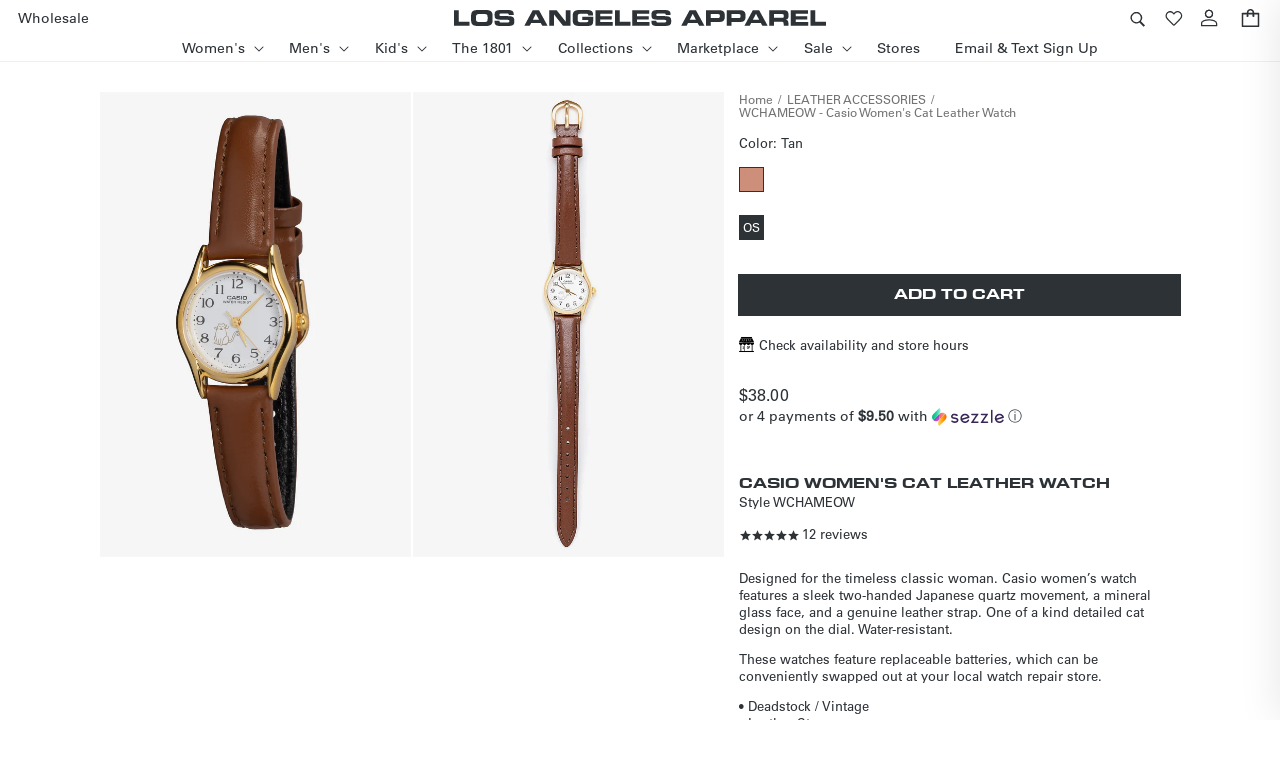

--- FILE ---
content_type: text/html; charset=utf-8
request_url: https://losangelesapparel.net/collections/leather-accessories/products/wchameow-casio-womens-cat-leather-watch
body_size: 123014
content:
<!doctype html>
<html class="no-js" lang="en">
  <head>
    <!--LOOMI SDK-->
<!--DO NOT EDIT-->
<link rel="preconnect"  href="https://live.visually-io.com/" crossorigin data-em-disable>
<link rel="dns-prefetch" href="https://live.visually-io.com/" data-em-disable>
<script>
    (()=> {
        const env = 2;
        var store = "losangelesapparel.myshopify.com";
        var alias = store.replace(".myshopify.com", "").replaceAll("-", "_").toUpperCase();
        var jitsuKey =  "js.21520639";
        window.loomi_ctx = {...(window.loomi_ctx || {}),storeAlias:alias,jitsuKey,env};
        
        
    
	
	var product = {};
	var variants = [];
	
	variants.push({id:37417378250931,policy:"deny",price:3800,iq:21});
	
	product.variants = variants;
	product.oos = !true;
	product.price = 3800 ;
	window.loomi_ctx.current_product=product;
	window.loomi_ctx.productId=6051958030515;
	window.loomi_ctx.variantId = 37417378250931;
	
    })()
</script>
<link href="https://live.visually-io.com/cf/LOSANGELESAPPAREL.js?k=js.21520639&e=2&s=LOSANGELESAPPAREL" rel="preload" as="script" data-em-disable>
<link href="https://live.visually-io.com/cf/LOSANGELESAPPAREL.js?k=js.21520639&e=2&s=LOSANGELESAPPAREL" rel="preload" as="script" data-em-disable>
<link href="https://assets.visually.io/widgets/vsly-preact.min.js" rel="preload" as="script" data-em-disable>
<script data-vsly="preact2" type="text/javascript" src="https://assets.visually.io/widgets/vsly-preact.min.js" data-em-disable></script>
<script type="text/javascript" src="https://live.visually-io.com/cf/LOSANGELESAPPAREL.js" data-em-disable></script>
<script type="text/javascript" src="https://live.visually-io.com/v/visually.js" data-em-disable></script>
<script defer type="text/javascript" src="https://live.visually-io.com/v/visually-a.js" data-em-disable></script>
<!--LOOMI SDK-->

    <script
      src="https://cdn.chord.co/analytics-liquid-identifiers/v1/analytics-liquid-identifiers.min.js"
      defer="defer"
    ></script>

    <script async src="https://ob.belvionetta.com/i/56ba5a909d4b408607ac6a18bc3ae9bf.js" class="ct_clicktrue"></script>
   
    <!-- amplitude 1-->
    <script id="moonlift-runtime"
            src="https://storage.googleapis.com/cdn-modifee/scripts/runtime/runtime.iife.js?9"
            async
            onload="window.moonlift.init('RivZJqrv6fen7rYonnWaPdrIfN2Z93cNC1U8YwUXCzE');">
    </script>
    <script>
      (function (d, h) {
        // TODO: Replace API_KEY with your API key, yes.
        var apiKey = 'b9fe8bbcbdb3a7d107672d5b39d28bb2';
        // TODO: Set a timeout in milliseconds for the anti-flicker.
        var timeout = 1000;
        // Hides the page and loads the script. Shows page if script fails to load,
        // otherwise the script shows the page.
        var id = 'amp-exp-css';
        try {
          if (!d.getElementById(id)) {
            var st = d.createElement('style');
            st.id = id;
            st.innerText = '* { visibility: hidden !important; background-image: none !important; }';
            h.appendChild(st);
            window.setTimeout(function () {
              st.remove();
            }, timeout);
            var sc = d.createElement('script');
            sc.src = 'https://cdn.amplitude.com/script/' + apiKey + '.experiment.js';
            sc.async = true;
            sc.onerror = function () {
              st.remove();
            };
            h.insertBefore(sc, d.currentScript || h.lastChild);
          }
        } catch (e) {
          console.error(e);
        }
      })(document, document.head);
    </script>
    <!-- end amplitude -->


    <script>
      /* >> Heatmap.com :: Snippet << */ (function (h, e, a, t, m, ap) {
        (h._heatmap_paq = []).push(['setTrackerUrl', (h.heatUrl = e) + a]);
        h.hErrorLogs = h.hErrorLogs || [];
        ap = t.createElement('script');
        ap.src = h.heatUrl + 'preprocessor.min.js?sid=' + m;
        ap.defer = true;
        t.head.appendChild(ap);
        ['error', 'unhandledrejection'].forEach(function (ty) {
          h.addEventListener(ty, function (et) {
            h.hErrorLogs.push({ type: ty, event: et });
          });
        });
      })(window, 'https://dashboard.heatmap.com/', 'heatmap.php', document, 4096);
    </script>
    
    
     <meta name="viewport" content="width=device-width, initial-scale=1, maximum-scale=1">
    
<!-- Hyperspeed:337775 -->
<!-- hs-shared_id:0c78d019 -->



<script>window.HS_JS_OVERRIDES = [{"load_method":"ON_ACTION","match":"static.klaviyo.com","pages":null},{"load_method":"ON_ACTION","match":"codeblackbelt","pages":null},{"load_method":"ON_ACTION","match":"chatra","pages":null},{"load_method":"ON_ACTION","match":"gorgias","pages":null},{"load_method":"ON_ACTION","match":"zdassets","pages":null},{"load_method":"ON_ACTION","match":"omappapi","pages":null},{"load_method":"ON_ACTION","match":"foursixty","pages":null},{"load_method":"ON_ACTION","match":"shopifycloud\/shopify\/assets\/shopify_pay","pages":null},{"load_method":"ON_ACTION","match":"shopifycloud\/shopify\/assets\/storefront\/features","pages":null},{"load_method":"ON_ACTION","match":"shopifycloud\/shopify\/assets\/storefront\/load_feature","pages":null},{"load_method":"ON_ACTION","match":"shopifycloud\/storefront-recaptch","pages":null},{"load_method":"ON_ACTION","match":"scevent.min.js","pages":null},{"load_method":"ON_ACTION","match":"sc-static.net\/scevent.min.js","pages":null},{"load_method":"ON_ACTION","match":"facebook.net","pages":null},{"load_method":"ON_ACTION","match":"shopifycloud\/web-pixels-manager","pages":null},{"load_method":"ON_ACTION","match":"bing.com\/bat.js","pages":null},{"load_method":"ON_ACTION","match":"facebook.com","pages":null},{"load_method":"ON_ACTION","match":"attn.tv","pages":null},{"load_method":"ON_ACTION","match":"googletagmanager","pages":null},{"load_method":"ON_ACTION","match":"connect.facebook.net","pages":null},{"load_method":"ON_ACTION","match":"clarity.ms","pages":null},{"load_method":"ON_ACTION","match":"trekkie","pages":null},{"load_method":"ON_ACTION","match":"cdn.attn.tv","pages":null},{"load_method":"ON_ACTION","match":"snapchat.com","pages":null},{"load_method":"ON_ACTION","match":"bat.bing.com","pages":null},{"load_method":"ON_ACTION","match":"extensions\/019a9a3c-98bc-7f1f-ad82-5dd92cbd6d57\/aimerce-54\/assets\/embed.js","pages":["HOME","COLLECTIONS","PRODUCT","CART","OTHER"]},{"load_method":"ON_ACTION","match":"extensions\/01999b17-586b-72e2-b8f7-0a5c29a7e785\/seon-shopify-app-8\/assets\/app.js","pages":["HOME","COLLECTIONS","PRODUCT","CART","OTHER"]},{"load_method":"ON_ACTION","match":"extensions\/019ac63c-3e98-7bd4-8e8e-e79e65ec8e7a\/wishlist-shopify-app-597\/assets\/wishlistcollections.js","pages":["HOME","COLLECTIONS","PRODUCT","CART","OTHER"]}];</script>
<script>!function(e,t){if("object"==typeof exports&&"object"==typeof module)module.exports=t();else if("function"==typeof define&&define.amd)define([],t);else{var n=t();for(var o in n)("object"==typeof exports?exports:e)[o]=n[o]}}(self,(()=>(()=>{"use strict";var e={};(e=>{"undefined"!=typeof Symbol&&Symbol.toStringTag&&Object.defineProperty(e,Symbol.toStringTag,{value:"Module"}),Object.defineProperty(e,"__esModule",{value:!0})})(e);const t="hyperscript/defer-load",n="ON_ACTION",o=["window.Station.Apps.Tabs",".replace('no-js', 'js')","onLoadStylesheet()","window.onpageshow","spratlyThemeSettings","lazysizes","window.MinimogSettings","onloadt4relcss","asyncLoad","_bstrLocale"],r=window.HS_JS_OVERRIDES||[];function s(e,t){const n=!e||"string"!=typeof e,s=t&&t.hasAttribute("hs-ignore"),c=t&&t.innerHTML,i=t&&"application/ld+json"===t.getAttribute("type")||c&&o.some((e=>t.innerHTML.includes(e)));if(!t&&n||s||i)return null;{const n=r.find((n=>e&&e.includes(n.match)||c&&t.innerHTML.includes(n.match)));return n?function(e,t){let n=t;if(e.cdn){n=`https://cdn.hyperspeed.me/script/${t.replace(/^(http:\/\/|https:\/\/|\/\/)/,"")}`}return{load_method:e.load_method||"default",src:n}}(n,e):null}}window.HS_LOAD_ON_ACTION_SCRIPTS=window.HS_LOAD_ON_ACTION_SCRIPTS||[];const c=document.createElement,i={src:Object.getOwnPropertyDescriptor(HTMLScriptElement.prototype,"src"),type:Object.getOwnPropertyDescriptor(HTMLScriptElement.prototype,"type")};function l(e,n){window.HS_LOAD_ON_ACTION_SCRIPTS.push([e,n]),e.type=t;const o=function(n){e.getAttribute("type")===t&&n.preventDefault(),e.removeEventListener("beforescriptexecute",o)};e.addEventListener("beforescriptexecute",o)}return document.createElement=function(...e){if("script"!==e[0].toLowerCase()||window.hsUnblocked)return c.bind(document)(...e);const o=c.bind(document)(...e);try{Object.defineProperties(o,{src:{...i.src,set(e){const o=s(e,null),r=o&&o.load_method===n,c=o?o.src:e;r&&i.type.set.call(this,t),i.src.set.call(this,c)}},type:{...i.type,set(e){const r=s(o.src,null);r&&r.load_method===n?i.type.set.call(this,t):i.type.set.call(this,e)}}}),o.setAttribute=function(e,t){"type"===e||"src"===e?o[e]=t:HTMLScriptElement.prototype.setAttribute.call(o,e,t)}}catch(e){console.warn("HyperScripts: unable to prevent script execution for script src ",o.src,".\n",'A likely cause would be because you are using a third-party browser extension that monkey patches the "document.createElement" function.')}return o},window.hsScriptObserver=new MutationObserver((e=>{for(let o=0;o<e.length;o++){const{addedNodes:r}=e[o];for(let e=0;e<r.length;e++){const o=r[e];if(1===o.nodeType&&"SCRIPT"===o.tagName)if(o.type===t)l(o,null);else{const e=s(o.src,o);e&&e.load_method===n&&l(o,o.type===t?null:o.type)}}}})),window.hsScriptObserver.observe(document.documentElement,{childList:!0,subtree:!0}),e})()));</script>

<!-- Lazyload + Responsive Images-->
<script defer src="//losangelesapparel.net/cdn/shop/t/172/assets/hs-lazysizes.min.js?v=138887360493752575951765306174"></script>
<link rel="stylesheet" href="//losangelesapparel.net/cdn/shop/t/172/assets/hs-image-blur.css?v=157208600979694062561765306173" media="print" onload="this.media='all'; this.onload = null">
<!-- Third party app optimization -->
<!-- Is an app not updating? Just click Rebuild Cache in Hyperspeed. -->
<!-- Or, stop deferring the app by clicking View Details on App Optimization in your Theme Optimization settings. -->
<script hs-ignore>(function(){var hsUrls=[{"load_method":"ON_ACTION","original_url":"https:\/\/config.gorgias.chat\/bundle-loader\/01GYCBV6YSMTH5QXH5SNATPB3H?source=shopify1click\u0026shop=losangelesapparel.myshopify.com","pages":["HOME","COLLECTIONS","PRODUCT","CART","OTHER"]},{"load_method":"ON_ACTION","original_url":"\/\/cdn.shopify.com\/proxy\/859ef4192a096fcb85de483e8f7010543eb63624ef208f1ab56f0aa63b4d93f5\/cdn.amplitude.com\/script\/b9fe8bbcbdb3a7d107672d5b39d28bb2.js?library=shopify\u0026shop=losangelesapparel.myshopify.com\u0026sp-cache-control=cHVibGljLCBtYXgtYWdlPTkwMA","pages":["HOME","COLLECTIONS","PRODUCT","CART","OTHER"]},{"load_method":"ON_ACTION","original_url":"https:\/\/static.shareasale.com\/json\/shopify\/deduplication.js?shop=losangelesapparel.myshopify.com","pages":["HOME","COLLECTIONS","PRODUCT","CART","OTHER"]},{"load_method":"ASYNC","original_url":"https:\/\/static.shareasale.com\/json\/shopify\/shareasale-tracking.js?sasmid=96292\u0026ssmtid=19038\u0026scid=null\u0026xtm=null\u0026xtv=null\u0026cd=true\u0026shop=losangelesapparel.myshopify.com","pages":["HOME","COLLECTIONS","PRODUCT","CART","OTHER"]},{"load_method":"ASYNC","original_url":"https:\/\/intg.snapchat.com\/shopify\/shopify-scevent-init.js?id=cd332295-32bb-490b-825a-110b132c6ec3\u0026shop=losangelesapparel.myshopify.com","pages":["HOME","COLLECTIONS","PRODUCT","CART","OTHER"]},{"load_method":"ON_ACTION","original_url":"https:\/\/cdn.tapcart.com\/webbridge-sdk\/webbridge.umd.js?shop=losangelesapparel.myshopify.com","pages":["HOME","COLLECTIONS","PRODUCT","CART","OTHER"]},{"load_method":"ASYNC","original_url":"https:\/\/cdn1.stamped.io\/files\/widget.min.js?shop=losangelesapparel.myshopify.com","pages":["HOME","COLLECTIONS","PRODUCT","CART","OTHER"]},{"load_method":"ON_ACTION","original_url":"https:\/\/cdn.hextom.com\/js\/freeshippingbar.js?shop=losangelesapparel.myshopify.com","pages":["HOME","COLLECTIONS","PRODUCT","CART","OTHER"]},{"load_method":"ON_ACTION","original_url":"https:\/\/static.getangler.ai\/dist\/shp_script_tag\/_latest.min.js?shop=losangelesapparel.myshopify.com","pages":["HOME","COLLECTIONS","PRODUCT","CART","OTHER"]},{"load_method":"ON_ACTION","original_url":"https:\/\/cdn.weglot.com\/weglot_script_tag.js?shop=losangelesapparel.myshopify.com","pages":["HOME","COLLECTIONS","PRODUCT","CART","OTHER"]},{"load_method":"ON_ACTION","original_url":"https:\/\/cdn.9gtb.com\/loader.js?g_cvt_id=90bf0986-5e62-40ba-b1d8-3ce1df584d4b\u0026shop=losangelesapparel.myshopify.com","pages":["HOME","COLLECTIONS","PRODUCT","CART","OTHER"]},{"load_method":"ASYNC","original_url":"https:\/\/swymv3premium-01.azureedge.net\/code\/swym-shopify.js?shop=losangelesapparel.myshopify.com","pages":["HOME","COLLECTIONS","PRODUCT","CART","OTHER"]},{"load_method":"ON_ACTION","original_url":"https:\/\/static.returngo.ai\/master.returngo.ai\/returngo.min.js?shop=losangelesapparel.myshopify.com","pages":["HOME","COLLECTIONS","PRODUCT","CART","OTHER"]},{"load_method":"ON_ACTION","original_url":"https:\/\/cdn.attn.tv\/losangelesapparel\/dtag.js?shop=losangelesapparel.myshopify.com","pages":["HOME","COLLECTIONS","PRODUCT","CART","OTHER"]},{"load_method":"ON_ACTION","original_url":"https:\/\/rbs6u0ef.losangelesapparel.net\/assets\/shopify.js?rb_init_key=bGEtYXBwYXJlbHx2aWV3fHB1cmNoYXNlfHNpZ251cHxsb2dpbg==\u0026shop=losangelesapparel.myshopify.com","pages":["HOME","COLLECTIONS","PRODUCT","CART","OTHER"]}];var insertBeforeBackup=Node.prototype.insertBefore;var currentPageType=getPageType();function getPageType(){var currentPage="product";if(currentPage==='index'){return'HOME';}else if(currentPage==='collection'){return'COLLECTIONS';}else if(currentPage==='product'){return'PRODUCT';}else if(currentPage==='cart'){return'CART';}else{return'OTHER';}}
function isWhitelistedPage(script){return script.pages.includes(currentPageType);}
function getCachedScriptUrl(url){var result=(hsUrls||[]).find(function(el){var compareUrl=el.original_url;if(url.substring(0,6)==="https:"&&el.original_url.substring(0,2)==="//"){compareUrl="https:"+el.original_url;}
return url==compareUrl;});return result;}
function loadScript(scriptInfo){if(isWhitelistedPage(scriptInfo)){var s=document.createElement('script');s.type='text/javascript';s.async=true;s.src=scriptInfo.original_url;var x=document.getElementsByTagName('script')[0];insertBeforeBackup.apply(x.parentNode,[s,x]);}}
var userEvents={touch:["touchmove","touchend"],mouse:["mousemove","click","keydown","scroll"]};function isTouch(){var touchIdentifiers=" -webkit- -moz- -o- -ms- ".split(" ");if("ontouchstart"in window||window.DocumentTouch&&document instanceof DocumentTouch){return true;}
var query=["(",touchIdentifiers.join("touch-enabled),("),"hsterminal",")"].join("");return window.matchMedia(query).matches;}
var actionEvents=isTouch()?userEvents.touch:userEvents.mouse;function loadOnUserAction(){(hsUrls||[]).filter(function(url){return url.load_method==='ON_ACTION';}).forEach(function(scriptInfo){loadScript(scriptInfo)})
actionEvents.forEach(function(userEvent){document.removeEventListener(userEvent,loadOnUserAction);});}
Node.prototype.insertBefore=function(newNode,refNode){if(newNode.type!=="text/javascript"&&newNode.type!=="application/javascript"&&newNode.type!=="application/ecmascript"){return insertBeforeBackup.apply(this,arguments);}
var scriptInfo=getCachedScriptUrl(newNode.src);if(!scriptInfo){return insertBeforeBackup.apply(this,arguments);}
if(isWhitelistedPage(scriptInfo)&&scriptInfo.load_method!=='ON_ACTION'){var s=document.createElement('script');s.type='text/javascript';s.async=true;s.src=scriptInfo.original_url;insertBeforeBackup.apply(this,[s,refNode]);}}
document.addEventListener("DOMContentLoaded",function(){actionEvents.forEach(function(userEvent){document.addEventListener(userEvent,loadOnUserAction);});});})();</script>

<!-- instant.load -->
<script defer src="//losangelesapparel.net/cdn/shop/t/172/assets/hs-instantload.min.js?v=106803949153345037901765306174"></script>

<!-- defer JS until action -->
<script async src="//losangelesapparel.net/cdn/shop/t/172/assets/hs-script-loader.min.js?v=62836566024746520321765306175"></script>



<style>
    	body > * {
          visibility: hidden;
        }
        header:first-of-type, nav:first-of-type, #shopify-section-header, #shopify-section-announcement, #shopify-section-AnnouncementBar, #shopify-section-announcement-bar, #shopify-section-header-template {
          visibility: visible;
        }
</style>
<script>
      window.addEventListener("DOMContentLoaded", function() {
        document.head.insertAdjacentHTML("beforeend", `<style>body > *{visibility:visible;}</style>`)
      })
</script>
<noscript>
  <style>body > *{visibility:visible;}</style>
</noscript>


    <!-- Google Tag Manager -->
    <script>
      (function (w, d, s, l, i) {
        w[l] = w[l] || [];
        w[l].push({ 'gtm.start': new Date().getTime(), event: 'gtm.js' });
        var f = d.getElementsByTagName(s)[0],
          j = d.createElement(s),
          dl = l != 'dataLayer' ? '&l=' + l : '';
        j.async = true;
        j.src = 'https://www.googletagmanager.com/gtm.js?id=' + i + dl;
        f.parentNode.insertBefore(j, f);
      })(window, document, 'script', 'dataLayer', 'GTM-5STSSSH');
    </script>
    <!-- End Google Tag Manager -->

    <!--posthog-->
    <script>
    !function(t,e){var o,n,p,r;e.__SV||(window.posthog && window.posthog.__loaded)||(window.posthog=e,e._i=[],e.init=function(i,s,a){function g(t,e){var o=e.split(".");2==o.length&&(t=t[o[0]],e=o[1]),t[e]=function(){t.push([e].concat(Array.prototype.slice.call(arguments,0)))}}(p=t.createElement("script")).type="text/javascript",p.crossOrigin="anonymous",p.async=!0,p.src=s.api_host.replace(".i.posthog.com","-assets.i.posthog.com")+"/static/array.js",(r=t.getElementsByTagName("script")[0]).parentNode.insertBefore(p,r);var u=e;for(void 0!==a?u=e[a]=[]:a="posthog",u.people=u.people||[],u.toString=function(t){var e="posthog";return"posthog"!==a&&(e+="."+a),t||(e+=" (stub)"),e},u.people.toString=function(){return u.toString(1)+".people (stub)"},o="init Xr es pi Zr rs Kr Qr capture Ni calculateEventProperties os register register_once register_for_session unregister unregister_for_session ds getFeatureFlag getFeatureFlagPayload isFeatureEnabled reloadFeatureFlags updateEarlyAccessFeatureEnrollment getEarlyAccessFeatures on onFeatureFlags onSurveysLoaded onSessionId getSurveys getActiveMatchingSurveys renderSurvey displaySurvey cancelPendingSurvey canRenderSurvey canRenderSurveyAsync identify setPersonProperties group resetGroups setPersonPropertiesForFlags resetPersonPropertiesForFlags setGroupPropertiesForFlags resetGroupPropertiesForFlags reset get_distinct_id getGroups get_session_id get_session_replay_url alias set_config startSessionRecording stopSessionRecording sessionRecordingStarted captureException startExceptionAutocapture stopExceptionAutocapture loadToolbar get_property getSessionProperty us ns createPersonProfile hs Vr vs opt_in_capturing opt_out_capturing has_opted_in_capturing has_opted_out_capturing get_explicit_consent_status is_capturing clear_opt_in_out_capturing ss debug O ls getPageViewId captureTraceFeedback captureTraceMetric qr".split(" "),n=0;n<o.length;n++)g(u,o[n]);e._i.push([i,s,a])},e.__SV=1)}(document,window.posthog||[]);
    posthog.init('phc_lK8KMwTNVvGnqFsGfjVHdu43JameezVZd6OlLE6brMK', {
        api_host: 'https://us.i.posthog.com',
        defaults: '2025-11-30',
        person_profiles: 'identified_only', // or 'always' to create profiles for anonymous users as well
    })
    </script>
    <!-- end posthog-->

    <!--GCLID track-->
    <script>
(function () {
  if (!window.posthog || !window.posthog.capture) return;

  const sent = new Set(); // avoid spamming PH with same URL

  function capture(method, url) {
    try {
      const u = new URL(url, location.origin);
      if (!u.searchParams.has('gclid')) return;

      const key = method + '|' + u.href;
      if (sent.has(key)) return;
      sent.add(key);

      const stack = new Error().stack;

      window.posthog.capture('gclid_injected', {
        method,
        injected_url: u.href,
        path: location.pathname,
        search: location.search,
        referrer: document.referrer || null,
        user_agent: navigator.userAgent,
        stack_trace: stack,
        timestamp: Date.now()
      });

      console.warn('[GCLID INJECTED]', method, u.href);
    } catch (e) {}
  }

  const _replaceState = history.replaceState;
  history.replaceState = function (state, title, url) {
    if (url) capture('replaceState', url);
    return _replaceState.apply(this, arguments);
  };

  const _pushState = history.pushState;
  history.pushState = function (state, title, url) {
    if (url) capture('pushState', url);
    return _pushState.apply(this, arguments);
  };

  const _assign = location.assign;
  location.assign = function (url) {
    if (url) capture('location.assign', url);
    return _assign.call(this, url);
  };
})();
</script>

    <!--end GCLID track-->
   
    <meta charset="utf-8">
    <meta http-equiv="X-UA-Compatible" content="IE=edge">
    
    <meta name="theme-color" content="">

    <link href="//losangelesapparel.net/cdn/shop/t/172/assets/5c8d59c2-9c85-4a22-88e3-bf3fba01dcd8.woff2?v=24919334203661420571765306131" as="font" type="font/woff2" crossorigin="anonymous" rel="preload">

    <link rel="canonical" href="https://losangelesapparel.net/products/wchameow-casio-womens-cat-leather-watch">

    <link rel="preconnect" href="https://cdn.shopify.com" crossorigin>

    <link rel="preconnect" href="https://aims-gtn.com" crossorigin><link rel="icon" type="image/png" href="//losangelesapparel.net/cdn/shop/files/android-chrome-256x256.png?crop=center&height=32&v=1654622459&width=32"><title>
      WCHAMEOW - Casio Women&#39;s Cat Leather Watch
 &ndash; Los Angeles Apparel</title>

    
      <meta name="description" content="Designed for the timeless classic woman. Casio women’s watch features a sleek two-handed Japanese quartz movement, a mineral glass face, and a genuine leather strap. One of a kind detailed cat design on the dial. Water-resistant. These watches feature replaceable batteries, which can be conveniently swapped out at your">
    

    

<meta property="og:site_name" content="Los Angeles Apparel">
<meta property="og:url" content="https://losangelesapparel.net/products/wchameow-casio-womens-cat-leather-watch">
<meta property="og:title" content="WCHAMEOW - Casio Women&#39;s Cat Leather Watch">
<meta property="og:type" content="product">
<meta property="og:description" content="Designed for the timeless classic woman. Casio women’s watch features a sleek two-handed Japanese quartz movement, a mineral glass face, and a genuine leather strap. One of a kind detailed cat design on the dial. Water-resistant. These watches feature replaceable batteries, which can be conveniently swapped out at your"><meta property="og:image" content="http://losangelesapparel.net/cdn/shop/files/WCHAMEOW.jpg?v=1700864675">
  <meta property="og:image:secure_url" content="https://losangelesapparel.net/cdn/shop/files/WCHAMEOW.jpg?v=1700864675">
  <meta property="og:image:width" content="2000">
  <meta property="og:image:height" content="3000"><meta property="og:price:amount" content="38.00">
  <meta property="og:price:currency" content="USD"><meta name="twitter:card" content="summary_large_image">
<meta name="twitter:title" content="WCHAMEOW - Casio Women&#39;s Cat Leather Watch">
<meta name="twitter:description" content="Designed for the timeless classic woman. Casio women’s watch features a sleek two-handed Japanese quartz movement, a mineral glass face, and a genuine leather strap. One of a kind detailed cat design on the dial. Water-resistant. These watches feature replaceable batteries, which can be conveniently swapped out at your">

    <script defer src="//losangelesapparel.net/cdn/shop/t/172/assets/jquery.min.js?v=81049236547974671631765306176"></script>
    <script defer src="//losangelesapparel.net/cdn/shopifycloud/storefront/assets/themes_support/option_selection-b017cd28.js"></script>
    <script defer src="//losangelesapparel.net/cdn/shop/t/172/assets/jquery.tmpl.min.js?v=17450756050550137351765306177"></script>
    <script defer src="//losangelesapparel.net/cdn/shop/t/172/assets/jquery.products.min.js?v=88194351912067139891765306177"></script>
    <script defer src="//losangelesapparel.net/cdn/shop/t/172/assets/global.js?v=126754166148088505421765306171"></script>

    <script>window.performance && window.performance.mark && window.performance.mark('shopify.content_for_header.start');</script><meta name="google-site-verification" content="abO_OBZy4c2HVrfoYJXKdx0ojfXPYhUncKSYG0-nkI4">
<meta name="google-site-verification" content="jzwkv1FNbCB0ghK5TYvYCYU_2qoZZ6NlQxrHZaVqMsc">
<meta name="google-site-verification" content="abO_OBZy4c2HVrfoYJXKdx0ojfXPYhUncKSYG0-nkI4">
<meta id="shopify-digital-wallet" name="shopify-digital-wallet" content="/21520639/digital_wallets/dialog">
<meta name="shopify-checkout-api-token" content="f50bddbe2d16309755ec92bdcf997997">
<meta id="in-context-paypal-metadata" data-shop-id="21520639" data-venmo-supported="false" data-environment="production" data-locale="en_US" data-paypal-v4="true" data-currency="USD">
<link rel="alternate" type="application/json+oembed" href="https://losangelesapparel.net/products/wchameow-casio-womens-cat-leather-watch.oembed">
<script async="async" src="/checkouts/internal/preloads.js?locale=en-US"></script>
<link rel="preconnect" href="https://shop.app" crossorigin="anonymous">
<script async="async" src="https://shop.app/checkouts/internal/preloads.js?locale=en-US&shop_id=21520639" crossorigin="anonymous"></script>
<script id="apple-pay-shop-capabilities" type="application/json">{"shopId":21520639,"countryCode":"US","currencyCode":"USD","merchantCapabilities":["supports3DS"],"merchantId":"gid:\/\/shopify\/Shop\/21520639","merchantName":"Los Angeles Apparel","requiredBillingContactFields":["postalAddress","email","phone"],"requiredShippingContactFields":["postalAddress","email","phone"],"shippingType":"shipping","supportedNetworks":["visa","masterCard","amex","discover","elo","jcb"],"total":{"type":"pending","label":"Los Angeles Apparel","amount":"1.00"},"shopifyPaymentsEnabled":true,"supportsSubscriptions":true}</script>
<script id="shopify-features" type="application/json">{"accessToken":"f50bddbe2d16309755ec92bdcf997997","betas":["rich-media-storefront-analytics"],"domain":"losangelesapparel.net","predictiveSearch":true,"shopId":21520639,"locale":"en"}</script>
<script>var Shopify = Shopify || {};
Shopify.shop = "losangelesapparel.myshopify.com";
Shopify.locale = "en";
Shopify.currency = {"active":"USD","rate":"1.0"};
Shopify.country = "US";
Shopify.theme = {"name":"New SWYM Copy of Live LAA 2.0 v3.1 [Frenzy A\/B","id":150020128947,"schema_name":"Dawn","schema_version":"2.0.0","theme_store_id":null,"role":"main"};
Shopify.theme.handle = "null";
Shopify.theme.style = {"id":null,"handle":null};
Shopify.cdnHost = "losangelesapparel.net/cdn";
Shopify.routes = Shopify.routes || {};
Shopify.routes.root = "/";</script>
<script type="module">!function(o){(o.Shopify=o.Shopify||{}).modules=!0}(window);</script>
<script>!function(o){function n(){var o=[];function n(){o.push(Array.prototype.slice.apply(arguments))}return n.q=o,n}var t=o.Shopify=o.Shopify||{};t.loadFeatures=n(),t.autoloadFeatures=n()}(window);</script>
<script>
  window.ShopifyPay = window.ShopifyPay || {};
  window.ShopifyPay.apiHost = "shop.app\/pay";
  window.ShopifyPay.redirectState = null;
</script>
<script id="shop-js-analytics" type="application/json">{"pageType":"product"}</script>
<script defer="defer" async type="module" src="//losangelesapparel.net/cdn/shopifycloud/shop-js/modules/v2/client.init-shop-cart-sync_BT-GjEfc.en.esm.js"></script>
<script defer="defer" async type="module" src="//losangelesapparel.net/cdn/shopifycloud/shop-js/modules/v2/chunk.common_D58fp_Oc.esm.js"></script>
<script defer="defer" async type="module" src="//losangelesapparel.net/cdn/shopifycloud/shop-js/modules/v2/chunk.modal_xMitdFEc.esm.js"></script>
<script type="module">
  await import("//losangelesapparel.net/cdn/shopifycloud/shop-js/modules/v2/client.init-shop-cart-sync_BT-GjEfc.en.esm.js");
await import("//losangelesapparel.net/cdn/shopifycloud/shop-js/modules/v2/chunk.common_D58fp_Oc.esm.js");
await import("//losangelesapparel.net/cdn/shopifycloud/shop-js/modules/v2/chunk.modal_xMitdFEc.esm.js");

  window.Shopify.SignInWithShop?.initShopCartSync?.({"fedCMEnabled":true,"windoidEnabled":true});

</script>
<script defer="defer" async type="module" src="//losangelesapparel.net/cdn/shopifycloud/shop-js/modules/v2/client.payment-terms_Ci9AEqFq.en.esm.js"></script>
<script defer="defer" async type="module" src="//losangelesapparel.net/cdn/shopifycloud/shop-js/modules/v2/chunk.common_D58fp_Oc.esm.js"></script>
<script defer="defer" async type="module" src="//losangelesapparel.net/cdn/shopifycloud/shop-js/modules/v2/chunk.modal_xMitdFEc.esm.js"></script>
<script type="module">
  await import("//losangelesapparel.net/cdn/shopifycloud/shop-js/modules/v2/client.payment-terms_Ci9AEqFq.en.esm.js");
await import("//losangelesapparel.net/cdn/shopifycloud/shop-js/modules/v2/chunk.common_D58fp_Oc.esm.js");
await import("//losangelesapparel.net/cdn/shopifycloud/shop-js/modules/v2/chunk.modal_xMitdFEc.esm.js");

  
</script>
<script>
  window.Shopify = window.Shopify || {};
  if (!window.Shopify.featureAssets) window.Shopify.featureAssets = {};
  window.Shopify.featureAssets['shop-js'] = {"shop-cart-sync":["modules/v2/client.shop-cart-sync_DZOKe7Ll.en.esm.js","modules/v2/chunk.common_D58fp_Oc.esm.js","modules/v2/chunk.modal_xMitdFEc.esm.js"],"init-fed-cm":["modules/v2/client.init-fed-cm_B6oLuCjv.en.esm.js","modules/v2/chunk.common_D58fp_Oc.esm.js","modules/v2/chunk.modal_xMitdFEc.esm.js"],"shop-cash-offers":["modules/v2/client.shop-cash-offers_D2sdYoxE.en.esm.js","modules/v2/chunk.common_D58fp_Oc.esm.js","modules/v2/chunk.modal_xMitdFEc.esm.js"],"shop-login-button":["modules/v2/client.shop-login-button_QeVjl5Y3.en.esm.js","modules/v2/chunk.common_D58fp_Oc.esm.js","modules/v2/chunk.modal_xMitdFEc.esm.js"],"pay-button":["modules/v2/client.pay-button_DXTOsIq6.en.esm.js","modules/v2/chunk.common_D58fp_Oc.esm.js","modules/v2/chunk.modal_xMitdFEc.esm.js"],"shop-button":["modules/v2/client.shop-button_DQZHx9pm.en.esm.js","modules/v2/chunk.common_D58fp_Oc.esm.js","modules/v2/chunk.modal_xMitdFEc.esm.js"],"avatar":["modules/v2/client.avatar_BTnouDA3.en.esm.js"],"init-windoid":["modules/v2/client.init-windoid_CR1B-cfM.en.esm.js","modules/v2/chunk.common_D58fp_Oc.esm.js","modules/v2/chunk.modal_xMitdFEc.esm.js"],"init-shop-for-new-customer-accounts":["modules/v2/client.init-shop-for-new-customer-accounts_C_vY_xzh.en.esm.js","modules/v2/client.shop-login-button_QeVjl5Y3.en.esm.js","modules/v2/chunk.common_D58fp_Oc.esm.js","modules/v2/chunk.modal_xMitdFEc.esm.js"],"init-shop-email-lookup-coordinator":["modules/v2/client.init-shop-email-lookup-coordinator_BI7n9ZSv.en.esm.js","modules/v2/chunk.common_D58fp_Oc.esm.js","modules/v2/chunk.modal_xMitdFEc.esm.js"],"init-shop-cart-sync":["modules/v2/client.init-shop-cart-sync_BT-GjEfc.en.esm.js","modules/v2/chunk.common_D58fp_Oc.esm.js","modules/v2/chunk.modal_xMitdFEc.esm.js"],"shop-toast-manager":["modules/v2/client.shop-toast-manager_DiYdP3xc.en.esm.js","modules/v2/chunk.common_D58fp_Oc.esm.js","modules/v2/chunk.modal_xMitdFEc.esm.js"],"init-customer-accounts":["modules/v2/client.init-customer-accounts_D9ZNqS-Q.en.esm.js","modules/v2/client.shop-login-button_QeVjl5Y3.en.esm.js","modules/v2/chunk.common_D58fp_Oc.esm.js","modules/v2/chunk.modal_xMitdFEc.esm.js"],"init-customer-accounts-sign-up":["modules/v2/client.init-customer-accounts-sign-up_iGw4briv.en.esm.js","modules/v2/client.shop-login-button_QeVjl5Y3.en.esm.js","modules/v2/chunk.common_D58fp_Oc.esm.js","modules/v2/chunk.modal_xMitdFEc.esm.js"],"shop-follow-button":["modules/v2/client.shop-follow-button_CqMgW2wH.en.esm.js","modules/v2/chunk.common_D58fp_Oc.esm.js","modules/v2/chunk.modal_xMitdFEc.esm.js"],"checkout-modal":["modules/v2/client.checkout-modal_xHeaAweL.en.esm.js","modules/v2/chunk.common_D58fp_Oc.esm.js","modules/v2/chunk.modal_xMitdFEc.esm.js"],"shop-login":["modules/v2/client.shop-login_D91U-Q7h.en.esm.js","modules/v2/chunk.common_D58fp_Oc.esm.js","modules/v2/chunk.modal_xMitdFEc.esm.js"],"lead-capture":["modules/v2/client.lead-capture_BJmE1dJe.en.esm.js","modules/v2/chunk.common_D58fp_Oc.esm.js","modules/v2/chunk.modal_xMitdFEc.esm.js"],"payment-terms":["modules/v2/client.payment-terms_Ci9AEqFq.en.esm.js","modules/v2/chunk.common_D58fp_Oc.esm.js","modules/v2/chunk.modal_xMitdFEc.esm.js"]};
</script>
<script>(function() {
  var isLoaded = false;
  function asyncLoad() {
    if (isLoaded) return;
    isLoaded = true;
    var urls = ["https:\/\/rbs6u0ef.losangelesapparel.net\/assets\/shopify.js?rb_init_key=bGEtYXBwYXJlbHx2aWV3fHB1cmNoYXNlfHNpZ251cHxsb2dpbg==\u0026shop=losangelesapparel.myshopify.com","https:\/\/intg.snapchat.com\/shopify\/shopify-scevent-init.js?id=cd332295-32bb-490b-825a-110b132c6ec3\u0026shop=losangelesapparel.myshopify.com","https:\/\/cdn1.stamped.io\/files\/widget.min.js?shop=losangelesapparel.myshopify.com","https:\/\/swymv3premium-01.azureedge.net\/code\/swym-shopify.js?shop=losangelesapparel.myshopify.com","https:\/\/static.shareasale.com\/json\/shopify\/deduplication.js?shop=losangelesapparel.myshopify.com","https:\/\/static.shareasale.com\/json\/shopify\/shareasale-tracking.js?sasmid=96292\u0026ssmtid=19038\u0026scid=null\u0026xtm=null\u0026xtv=null\u0026cd=true\u0026shop=losangelesapparel.myshopify.com","https:\/\/static.returngo.ai\/master.returngo.ai\/returngo.min.js?shop=losangelesapparel.myshopify.com","https:\/\/config.gorgias.chat\/bundle-loader\/01GYCBV6YSMTH5QXH5SNATPB3H?source=shopify1click\u0026shop=losangelesapparel.myshopify.com","https:\/\/cdn.hextom.com\/js\/freeshippingbar.js?shop=losangelesapparel.myshopify.com","https:\/\/cdn.attn.tv\/losangelesapparel\/dtag.js?shop=losangelesapparel.myshopify.com","\/\/cdn.shopify.com\/proxy\/859ef4192a096fcb85de483e8f7010543eb63624ef208f1ab56f0aa63b4d93f5\/cdn.amplitude.com\/script\/b9fe8bbcbdb3a7d107672d5b39d28bb2.js?library=shopify\u0026shop=losangelesapparel.myshopify.com\u0026sp-cache-control=cHVibGljLCBtYXgtYWdlPTkwMA","https:\/\/static.getangler.ai\/dist\/shp_script_tag\/_latest.min.js?shop=losangelesapparel.myshopify.com","https:\/\/cdn.tapcart.com\/webbridge-sdk\/webbridge.umd.js?shop=losangelesapparel.myshopify.com","https:\/\/cdn.weglot.com\/weglot_script_tag.js?shop=losangelesapparel.myshopify.com","https:\/\/cdn.9gtb.com\/loader.js?g_cvt_id=90bf0986-5e62-40ba-b1d8-3ce1df584d4b\u0026shop=losangelesapparel.myshopify.com"];
    for (var i = 0; i < urls.length; i++) {
      var s = document.createElement('script');
      s.type = 'text/javascript';
      s.async = true;
      s.src = urls[i];
      var x = document.getElementsByTagName('script')[0];
      x.parentNode.insertBefore(s, x);
    }
  };
  if(window.attachEvent) {
    window.attachEvent('onload', asyncLoad);
  } else {
    window.addEventListener('load', asyncLoad, false);
  }
})();</script>
<script id="__st">var __st={"a":21520639,"offset":-28800,"reqid":"623a75fe-be7d-4dc3-9067-08230861742a-1769033045","pageurl":"losangelesapparel.net\/collections\/leather-accessories\/products\/wchameow-casio-womens-cat-leather-watch","u":"697f9b4d7681","p":"product","rtyp":"product","rid":6051958030515};</script>
<script>window.ShopifyPaypalV4VisibilityTracking = true;</script>
<script id="captcha-bootstrap">!function(){'use strict';const t='contact',e='account',n='new_comment',o=[[t,t],['blogs',n],['comments',n],[t,'customer']],c=[[e,'customer_login'],[e,'guest_login'],[e,'recover_customer_password'],[e,'create_customer']],r=t=>t.map((([t,e])=>`form[action*='/${t}']:not([data-nocaptcha='true']) input[name='form_type'][value='${e}']`)).join(','),a=t=>()=>t?[...document.querySelectorAll(t)].map((t=>t.form)):[];function s(){const t=[...o],e=r(t);return a(e)}const i='password',u='form_key',d=['recaptcha-v3-token','g-recaptcha-response','h-captcha-response',i],f=()=>{try{return window.sessionStorage}catch{return}},m='__shopify_v',_=t=>t.elements[u];function p(t,e,n=!1){try{const o=window.sessionStorage,c=JSON.parse(o.getItem(e)),{data:r}=function(t){const{data:e,action:n}=t;return t[m]||n?{data:e,action:n}:{data:t,action:n}}(c);for(const[e,n]of Object.entries(r))t.elements[e]&&(t.elements[e].value=n);n&&o.removeItem(e)}catch(o){console.error('form repopulation failed',{error:o})}}const l='form_type',E='cptcha';function T(t){t.dataset[E]=!0}const w=window,h=w.document,L='Shopify',v='ce_forms',y='captcha';let A=!1;((t,e)=>{const n=(g='f06e6c50-85a8-45c8-87d0-21a2b65856fe',I='https://cdn.shopify.com/shopifycloud/storefront-forms-hcaptcha/ce_storefront_forms_captcha_hcaptcha.v1.5.2.iife.js',D={infoText:'Protected by hCaptcha',privacyText:'Privacy',termsText:'Terms'},(t,e,n)=>{const o=w[L][v],c=o.bindForm;if(c)return c(t,g,e,D).then(n);var r;o.q.push([[t,g,e,D],n]),r=I,A||(h.body.append(Object.assign(h.createElement('script'),{id:'captcha-provider',async:!0,src:r})),A=!0)});var g,I,D;w[L]=w[L]||{},w[L][v]=w[L][v]||{},w[L][v].q=[],w[L][y]=w[L][y]||{},w[L][y].protect=function(t,e){n(t,void 0,e),T(t)},Object.freeze(w[L][y]),function(t,e,n,w,h,L){const[v,y,A,g]=function(t,e,n){const i=e?o:[],u=t?c:[],d=[...i,...u],f=r(d),m=r(i),_=r(d.filter((([t,e])=>n.includes(e))));return[a(f),a(m),a(_),s()]}(w,h,L),I=t=>{const e=t.target;return e instanceof HTMLFormElement?e:e&&e.form},D=t=>v().includes(t);t.addEventListener('submit',(t=>{const e=I(t);if(!e)return;const n=D(e)&&!e.dataset.hcaptchaBound&&!e.dataset.recaptchaBound,o=_(e),c=g().includes(e)&&(!o||!o.value);(n||c)&&t.preventDefault(),c&&!n&&(function(t){try{if(!f())return;!function(t){const e=f();if(!e)return;const n=_(t);if(!n)return;const o=n.value;o&&e.removeItem(o)}(t);const e=Array.from(Array(32),(()=>Math.random().toString(36)[2])).join('');!function(t,e){_(t)||t.append(Object.assign(document.createElement('input'),{type:'hidden',name:u})),t.elements[u].value=e}(t,e),function(t,e){const n=f();if(!n)return;const o=[...t.querySelectorAll(`input[type='${i}']`)].map((({name:t})=>t)),c=[...d,...o],r={};for(const[a,s]of new FormData(t).entries())c.includes(a)||(r[a]=s);n.setItem(e,JSON.stringify({[m]:1,action:t.action,data:r}))}(t,e)}catch(e){console.error('failed to persist form',e)}}(e),e.submit())}));const S=(t,e)=>{t&&!t.dataset[E]&&(n(t,e.some((e=>e===t))),T(t))};for(const o of['focusin','change'])t.addEventListener(o,(t=>{const e=I(t);D(e)&&S(e,y())}));const B=e.get('form_key'),M=e.get(l),P=B&&M;t.addEventListener('DOMContentLoaded',(()=>{const t=y();if(P)for(const e of t)e.elements[l].value===M&&p(e,B);[...new Set([...A(),...v().filter((t=>'true'===t.dataset.shopifyCaptcha))])].forEach((e=>S(e,t)))}))}(h,new URLSearchParams(w.location.search),n,t,e,['guest_login'])})(!0,!0)}();</script>
<script integrity="sha256-4kQ18oKyAcykRKYeNunJcIwy7WH5gtpwJnB7kiuLZ1E=" data-source-attribution="shopify.loadfeatures" defer="defer" src="//losangelesapparel.net/cdn/shopifycloud/storefront/assets/storefront/load_feature-a0a9edcb.js" crossorigin="anonymous"></script>
<script crossorigin="anonymous" defer="defer" src="//losangelesapparel.net/cdn/shopifycloud/storefront/assets/shopify_pay/storefront-65b4c6d7.js?v=20250812"></script>
<script data-source-attribution="shopify.dynamic_checkout.dynamic.init">var Shopify=Shopify||{};Shopify.PaymentButton=Shopify.PaymentButton||{isStorefrontPortableWallets:!0,init:function(){window.Shopify.PaymentButton.init=function(){};var t=document.createElement("script");t.src="https://losangelesapparel.net/cdn/shopifycloud/portable-wallets/latest/portable-wallets.en.js",t.type="module",document.head.appendChild(t)}};
</script>
<script data-source-attribution="shopify.dynamic_checkout.buyer_consent">
  function portableWalletsHideBuyerConsent(e){var t=document.getElementById("shopify-buyer-consent"),n=document.getElementById("shopify-subscription-policy-button");t&&n&&(t.classList.add("hidden"),t.setAttribute("aria-hidden","true"),n.removeEventListener("click",e))}function portableWalletsShowBuyerConsent(e){var t=document.getElementById("shopify-buyer-consent"),n=document.getElementById("shopify-subscription-policy-button");t&&n&&(t.classList.remove("hidden"),t.removeAttribute("aria-hidden"),n.addEventListener("click",e))}window.Shopify?.PaymentButton&&(window.Shopify.PaymentButton.hideBuyerConsent=portableWalletsHideBuyerConsent,window.Shopify.PaymentButton.showBuyerConsent=portableWalletsShowBuyerConsent);
</script>
<script data-source-attribution="shopify.dynamic_checkout.cart.bootstrap">document.addEventListener("DOMContentLoaded",(function(){function t(){return document.querySelector("shopify-accelerated-checkout-cart, shopify-accelerated-checkout")}if(t())Shopify.PaymentButton.init();else{new MutationObserver((function(e,n){t()&&(Shopify.PaymentButton.init(),n.disconnect())})).observe(document.body,{childList:!0,subtree:!0})}}));
</script>
<link id="shopify-accelerated-checkout-styles" rel="stylesheet" media="screen" href="https://losangelesapparel.net/cdn/shopifycloud/portable-wallets/latest/accelerated-checkout-backwards-compat.css" crossorigin="anonymous">
<style id="shopify-accelerated-checkout-cart">
        #shopify-buyer-consent {
  margin-top: 1em;
  display: inline-block;
  width: 100%;
}

#shopify-buyer-consent.hidden {
  display: none;
}

#shopify-subscription-policy-button {
  background: none;
  border: none;
  padding: 0;
  text-decoration: underline;
  font-size: inherit;
  cursor: pointer;
}

#shopify-subscription-policy-button::before {
  box-shadow: none;
}

      </style>
<script id="sections-script" data-sections="main-product,product-recommendations,header,footer" defer="defer" src="//losangelesapparel.net/cdn/shop/t/172/compiled_assets/scripts.js?v=269931"></script>
<script>window.performance && window.performance.mark && window.performance.mark('shopify.content_for_header.end');</script>

    <style data-shopify>
:root {
        /* ✅ Real body font is Univers */
        --font-body-family: "Univers LT W01_55 Roman1475956", system-ui, -apple-system, "Segoe UI", Roboto, Helvetica, Arial, sans-serif;
        --font-body-style: normal;
        --font-body-weight: 400;

        /* ✅ Real heading font is Eurostile extended bold */
        --font-heading-family: "Eurostile Next W01 Ext Bold", system-ui, -apple-system, "Segoe UI", Roboto, Helvetica, Arial, sans-serif;
        --font-heading-style: normal;
        --font-heading-weight: 700;

        /* keep all your existing color / gradient / page-width vars here */
        --color-base-text: 45, 50, 55;
        --color-base-background-1: 255, 255, 255;
        --color-base-background-2: 243, 243, 243;
        --color-base-solid-button-labels: 255, 255, 255;
        --color-base-outline-button-labels: 45, 50, 55;
        --color-base-accent-1: 45, 50, 55;
        --color-base-accent-2: 255, 255, 255;
        --payment-terms-background-color: #FFFFFF;

        --gradient-base-background-1: #FFFFFF;
        --gradient-base-background-2: #F3F3F3;
        --gradient-base-accent-1: #2d3237;
        --gradient-base-accent-2: #ffffff;

        --page-width: 160rem;
      }


            *, *::before, *::after { box-sizing: inherit; }

            html { box-sizing: border-box; font-size: 62.5%; height: 100%; }

            body {
              display: grid;
              grid-template-rows: auto auto 1fr auto;
              grid-template-columns: 100%;
              min-height: 100%;
              margin: 0;
              font-size: 1.33rem;
              letter-spacing: 0;
              line-height: 1.35;
              font-family: var(--font-body-family);
              font-style: var(--font-body-style);
              font-weight: var(--font-body-weight);
            }

            @media screen and (min-width: 750px) {
              body { font-size: 1.33rem; }
            }
    </style>
    <link href="//losangelesapparel.net/cdn/shop/t/172/assets/base.css?v=67271096242417172521765306141&amp;enable_css_minification=1" rel="stylesheet" type="text/css" media="all" />

    <link href="//losangelesapparel.net/cdn/shop/t/172/assets/styles.css?v=125641496415609551031765476593&amp;enable_css_minification=1" rel="stylesheet" type="text/css" media="all" />

    <link href="//losangelesapparel.net/cdn/shop/t/172/assets/ajax-cart.scss.css?v=150545319979253078571768940342&amp;enable_css_minification=1" rel="stylesheet" type="text/css" media="all" />

    <style data-shopify>
      @media (max-width: 768px) {
        #gorgias-chat-container {
          display: block;
        }

        #gorgias-chat-container #chat-button {
          display: block;
        }
      }
    </style>
<link
        rel="stylesheet"
        href="//losangelesapparel.net/cdn/shop/t/172/assets/component-predictive-search.css?v=110264559423470400281765306156"
        media="print"
        onload="this.media='all'"
      ><script>
      document.documentElement.className = document.documentElement.className.replace('no-js', 'js');
    </script>
    <script>
    
    
    
    
    var gsf_conversion_data = {page_type : 'product', event : 'view_item', data : {product_data : [{variant_id : 37417378250931, product_id : 6051958030515, name : "WCHAMEOW - Casio Women&#39;s Cat Leather Watch", price : "38.00", currency : "USD", sku : "WCHAMEOW_TAN_OS", brand : "Los Angeles Apparel", variant : "Tan / OS", category : "watch", quantity : "21" }], total_price : "38.00", shop_currency : "USD"}};
    
</script>
    <script type="text/javascript">
      (function (c, l, a, r, i, t, y) {
        c[a] =
          c[a] ||
          function () {
            (c[a].q = c[a].q || []).push(arguments);
          };
        t = l.createElement(r);
        t.async = 1;
        t.src = 'https://www.clarity.ms/tag/' + i;
        y = l.getElementsByTagName(r)[0];
        y.parentNode.insertBefore(t, y);
      })(window, document, 'clarity', 'script', 'rx1844g58y');
    </script>

    
  <!-- BEGIN app block: shopify://apps/seon-fraud-prevention/blocks/script/2b5b0c4b-a3da-4257-8283-c008804a9c6e --><script>
  window.SEON_ENV = "production";
</script>


<!-- END app block --><!-- BEGIN app block: shopify://apps/supergrid-by-depict/blocks/depict_brand_features/ad5c7d1f-ddfb-424b-b936-7f08c4544f6b -->


<!--
  Merchant: shopify-21520639
  Market id: 2457779
  Collection id: 285119086771
-->
<script
  id="depict-grid-rendering-script"
  
    
      data-align-images="false"
    
  
  data-desktop-column-spacing=""
  data-desktop-row-spacing=""
  data-mobile-column-spacing=""
  data-mobile-row-spacing=""
  data-desktop-margin=""
  data-mobile-margin=""
  data-columns-mobile="2"
  data-columns-desktop="4"
  data-custom-css='null'
  data-remove-product-card-padding=""
  data-content-blocks="null"
  data-block-ids=""
  data-block-assets=""
  data-block-links=""
  data-duplicates="[]"
  data-collection-id="285119086771"
  data-storefront-access-key="148646c430f108355c6c3897a5fafb74"
  data-current-page-product-ids="[&quot;gid://shopify/Product/2366940250174&quot;,&quot;gid://shopify/Product/4716162678846&quot;,&quot;gid://shopify/Product/4724580253758&quot;,&quot;gid://shopify/Product/4724573241406&quot;,&quot;gid://shopify/Product/4727411310654&quot;,&quot;gid://shopify/Product/4724579172414&quot;,&quot;gid://shopify/Product/6051964911795&quot;,&quot;gid://shopify/Product/4739679027262&quot;,&quot;gid://shopify/Product/4712626257982&quot;,&quot;gid://shopify/Product/4727418323006&quot;,&quot;gid://shopify/Product/6074118144179&quot;,&quot;gid://shopify/Product/6112222675123&quot;,&quot;gid://shopify/Product/5972339949747&quot;,&quot;gid://shopify/Product/6051962683571&quot;,&quot;gid://shopify/Product/6112201965747&quot;,&quot;gid://shopify/Product/6051958030515&quot;,&quot;gid://shopify/Product/4735247056958&quot;,&quot;gid://shopify/Product/6112228016307&quot;,&quot;gid://shopify/Product/4735225462846&quot;,&quot;gid://shopify/Product/6256456761523&quot;,&quot;gid://shopify/Product/6659461152947&quot;,&quot;gid://shopify/Product/6550091530419&quot;,&quot;gid://shopify/Product/6601517596851&quot;,&quot;gid://shopify/Product/6560417513651&quot;,&quot;gid://shopify/Product/6672300081331&quot;,&quot;gid://shopify/Product/6542584250547&quot;,&quot;gid://shopify/Product/6542581301427&quot;,&quot;gid://shopify/Product/6768567451827&quot;,&quot;gid://shopify/Product/6659536027827&quot;,&quot;gid://shopify/Product/6582636249267&quot;,&quot;gid://shopify/Product/6634313777331&quot;,&quot;gid://shopify/Product/6611712409779&quot;,&quot;gid://shopify/Product/6687062950067&quot;,&quot;gid://shopify/Product/6819658301619&quot;,&quot;gid://shopify/Product/6819613540531&quot;,&quot;gid://shopify/Product/6601496297651&quot;,&quot;gid://shopify/Product/6819632808115&quot;,&quot;gid://shopify/Product/6723744301235&quot;,&quot;gid://shopify/Product/6873151799475&quot;,&quot;gid://shopify/Product/7234096201907&quot;,&quot;gid://shopify/Product/7193437569203&quot;,&quot;gid://shopify/Product/7277031915699&quot;,&quot;gid://shopify/Product/6935567073459&quot;,&quot;gid://shopify/Product/7286854254771&quot;,&quot;gid://shopify/Product/6912554205363&quot;,&quot;gid://shopify/Product/7064851054771&quot;,&quot;gid://shopify/Product/6990267711667&quot;,&quot;gid://shopify/Product/6991933407411&quot;,&quot;gid://shopify/Product/7133072621747&quot;,&quot;gid://shopify/Product/7077982634163&quot;]"
  data-default-sorting="manual"
  data-image-config="[]"
  data-should-show-watermark="true"
  data-collection-handle="leather-accessories"
  data-paginate='
    {
    "page_size": 50,
    "pages": 1,
    "current_page": 0
    }
  '
  data-ab-tests="null"
  
>
  //# allFunctionsCalledOnLoad
  
    try {
      localStorage.setItem('depict_market_id', 2457779);
    } catch (e) {
      console.error('[Depict] Failed to set depict_market_id:', e);
    }
  

  !function(){"use strict";var t=document.createElement("style");t.textContent='.depict-grid{--default-row-height:minmax(var(--sample-product-height),auto);grid-template-columns:repeat(var(--grid-columns),minmax(0,1fr))!important;gap:var(--grid-gap)!important;row-gap:var(--row-gap,var(--grid-gap))!important;align-items:unset!important;grid-auto-flow:dense!important;grid-template-rows:var(--grid-template-rows)!important;grid-auto-rows:var(--default-row-height)!important;display:grid!important}@media (width<=990px){.depict-grid{gap:var(--mobile-grid-gap)!important;row-gap:var(--mobile-row-gap,var(--mobile-grid-gap))!important}.depict-grid.mobile-custom-margin{margin:var(--mobile-custom-margin)!important}}@media (width>=991px){.depict-grid.desktop-custom-margin{margin:var(--desktop-custom-margin)!important}}.depict-grid:before,.depict-grid:after{display:none!important}.depict-grid>*{width:100%!important;max-width:unset!important;order:var(--order)!important;margin:0!important}.depict-grid>:not(.depict-content-block){grid-row:unset!important;grid-column:unset!important;grid-template-rows:unset!important}#depict-grid-rendering-script,depict-grid-start-beacon,depict-grid-end-beacon{display:none!important}.depict-content-block{grid-column:span var(--grid-column-span);grid-row:span var(--grid-row-span);aspect-ratio:var(--content-aspect-ratio,auto);display:flex!important}@media (pointer:fine){.depict-content-block:not(:hover) .depict-block-image.hover-image,.depict-content-block:has(.depict-block-image.hover-image):hover .depict-block-image:not(.hover-image){opacity:0}}.depict-content-block .d-instagram{right:8px;bottom:var(--instagram-bottom-distance);gap:0;transition:all .2s;display:flex;position:absolute;color:#fff!important}.depict-content-block .d-instagram svg{visibility:hidden;position:absolute}.depict-content-block .d-instagram .shadow-text{pointer-events:none!important;opacity:0!important;margin:0!important;padding:0!important;position:absolute!important}.depict-content-block .d-instagram .clipped-element{backdrop-filter:blur(200px);filter:grayscale()invert()contrast(100000%);min-height:var(--text-height);clip-path:var(--text-clip-path);-webkit-clip-path:var(--text-clip-path);min-width:var(--icon-width);transition:all .2s;display:flex}.depict-content-block:hover .d-instagram .clipped-element{min-width:calc(var(--icon-width) + var(--insta-gap) + var(--text-width))}.depict-content-spacer{height:var(--content-height,auto)}.depict-block-media{contain:strict;max-width:100%;margin-bottom:var(--bottom-alignment-spacing,0px);margin-top:var(--top-alignment-spacing,0px);--instagram-bottom-distance:8px;flex-grow:1;flex-basis:100%;align-self:stretch;align-items:stretch;position:relative}.depict-block-media,.depict-block-media:empty{display:flex!important}.depict-block-media .background-overlay{background:var(--overlay-color);position:absolute;inset:0;display:block!important}.depict-block-media .spacer-rect{width:100%;height:100%;fill:none!important}.depict-block-media .content-text{gap:var(--text-gap);align-items:var(--h-align);width:100%;height:100%;text-align:var(--h-align);justify-content:var(--v-align);flex-direction:column;padding:16px;display:flex;position:absolute}.depict-block-media .content-text:has(.text-part:nth-child(2)) .text-part{max-height:50%}.depict-block-media .content-text .text-part{overflow-clip-margin:2px;white-space:pre-wrap;color:var(--color);margin:0;font-weight:400;overflow:clip}.depict-block-media .content-text .text-part.bold{font-weight:700}.depict-block-media .content-text .text-part.underline{text-decoration:underline}.depict-block-media .content-text .text-part.italic{font-style:italic}.depict-block-media:has(.d-instagram) .content-text{height:calc(100% - (var(--instagram-bottom-distance) + var(--instagram-text-height)))}.depict-block-media video{object-fit:cover;flex-grow:1;width:100%;height:100%;position:absolute;inset:0}.depict-block-media video::-webkit-media-controls-panel{display:none!important}.depict-block-media .depict-block-image{object-fit:cover;width:100%;height:100%;transition:opacity .2s;inset:0}@media (pointer:fine){.depict-block-media .depict-block-image{position:absolute}}@media (pointer:coarse){.depict-block-media:has(.depict-block-image.hover-image){scroll-behavior:smooth;scroll-snap-type:x mandatory;scrollbar-width:none;overflow:auto hidden}.depict-block-media:has(.depict-block-image.hover-image) .depict-block-image{opacity:1;scroll-snap-align:start;flex:0 0 100%;position:static}.depict-block-media:has(.depict-block-image.hover-image):before,.depict-block-media:has(.depict-block-image.hover-image):after{color:#fff;opacity:.65;pointer-events:none;z-index:10;background:#000;border-radius:8px;padding:4px 6px;font-family:system-ui,-apple-system,Segoe UI,Roboto,Helvetica Neue,Arial,sans-serif;font-size:10px;line-height:1;position:absolute;bottom:8px}.depict-block-media:has(.depict-block-image.hover-image):before{content:"● ○";left:50%;transform:translate(-50%)}.depict-block-media:has(.depict-block-image.hover-image):after{content:"○ ●";right:-50%;transform:translate(50%)}}depict-watermark-container{z-index:1000000;color:#000;grid-column:1/-1;justify-content:center;width:100%;font-family:Inter,sans-serif;font-size:10px;font-weight:500;display:flex;position:sticky;bottom:28px}depict-watermark-container.d-fixed{position:fixed;left:0}.depict-watermark{backdrop-filter:blur(8px);color:#fff;white-space:nowrap;direction:ltr;background:#0000004d;border-radius:999px;justify-content:center;align-items:center;gap:4px;padding:5px 10px;text-decoration:none;display:flex;box-shadow:0 1px 2px #0a0d1408}.depict-watermark svg{height:1.6em}\n',document.head.appendChild(t);const e=Symbol("solid-proxy"),n="function"==typeof Proxy,o=Symbol("solid-track"),r={equals:(t,e)=>t===e};let i=P;const c=1,a=2,s={owned:null,cleanups:null,context:null,owner:null};var l=null;let u=null,d=null,f=null,p=null,g=0;function m(t,e){const n=d,o=l,r=0===t.length,i=o,c=r?s:{owned:null,cleanups:null,context:i?i.context:null,owner:i},a=r?t:()=>t((()=>y((()=>B(c)))));l=c,d=null;try{return C(a,!0)}finally{d=n,l=o}}function h(t,e){const n={value:t,observers:null,observerSlots:null,comparator:(e=e?Object.assign({},r,e):r).equals||void 0};return[O.bind(n),t=>("function"==typeof t&&(t=t(n.value)),M(n,t))]}function _(t,e,n){T(E(t,e,!1,c))}function v(t,e,n){i=D;const o=E(t,e,!1,c);o.user=!0,p?p.push(o):T(o)}function b(t,e,n){n=n?Object.assign({},r,n):r;const o=E(t,e,!0,0);return o.observers=null,o.observerSlots=null,o.comparator=n.equals||void 0,T(o),O.bind(o)}function w(t){return C(t,!1)}function y(t){if(null===d)return t();const e=d;d=null;try{return t()}finally{d=e}}function k(t){return null===l||(null===l.cleanups?l.cleanups=[t]:l.cleanups.push(t)),t}function x(t,e){const n=Symbol("context");return{id:n,Provider:z(n),defaultValue:t}}function S(t){let e;return l&&l.context&&void 0!==(e=l.context[t.id])?e:t.defaultValue}function I(t){const e=b(t),n=b((()=>j(e())));return n.toArray=()=>{const t=n();return Array.isArray(t)?t:null!=t?[t]:[]},n}function O(){if(this.sources&&this.state)if(this.state===c)T(this);else{const t=f;f=null,C((()=>R(this)),!1),f=t}if(d){const t=this.observers?this.observers.length:0;d.sources?(d.sources.push(this),d.sourceSlots.push(t)):(d.sources=[this],d.sourceSlots=[t]),this.observers?(this.observers.push(d),this.observerSlots.push(d.sources.length-1)):(this.observers=[d],this.observerSlots=[d.sources.length-1])}return this.value}function M(t,e,n){let o=t.value;return t.comparator&&t.comparator(o,e)||(t.value=e,t.observers&&t.observers.length&&C((()=>{for(let e=0;e<t.observers.length;e+=1){const n=t.observers[e],o=u&&u.running;o&&u.disposed.has(n),(o?n.tState:n.state)||(n.pure?f.push(n):p.push(n),n.observers&&L(n)),o||(n.state=c)}if(f.length>1e6)throw f=[],Error()}),!1)),e}function T(t){if(!t.fn)return;B(t);const e=g;((t,e,n)=>{let o;const r=l,i=d;d=l=t;try{o=t.fn(e)}catch(a){return t.pure&&(t.state=c,t.owned&&t.owned.forEach(B),t.owned=null),t.updatedAt=n+1,N(a)}finally{d=i,l=r}(!t.updatedAt||t.updatedAt<=n)&&(null!=t.updatedAt&&"observers"in t?M(t,o):t.value=o,t.updatedAt=n)})(t,t.value,e)}function E(t,e,n,o=c,r){const i={fn:t,state:o,updatedAt:null,owned:null,sources:null,sourceSlots:null,cleanups:null,value:e,owner:l,context:l?l.context:null,pure:n};return null===l||l!==s&&(l.owned?l.owned.push(i):l.owned=[i]),i}function A(t){if(0===t.state)return;if(t.state===a)return R(t);if(t.suspense&&y(t.suspense.inFallback))return t.suspense.effects.push(t);const e=[t];for(;(t=t.owner)&&(!t.updatedAt||t.updatedAt<g);)t.state&&e.push(t);for(let n=e.length-1;n>=0;n--)if((t=e[n]).state===c)T(t);else if(t.state===a){const n=f;f=null,C((()=>R(t,e[0])),!1),f=n}}function C(t,e){if(f)return t();let n=!1;e||(f=[]),p?n=!0:p=[],g++;try{const e=t();return(t=>{if(f&&(P(f),f=null),t)return;const e=p;p=null,e.length&&C((()=>i(e)),!1)})(n),e}catch(o){n||(p=null),f=null,N(o)}}function P(t){for(let e=0;e<t.length;e++)A(t[e])}function D(t){let e,n=0;for(e=0;e<t.length;e++){const o=t[e];o.user?t[n++]=o:A(o)}for(e=0;e<n;e++)A(t[e])}function R(t,e){t.state=0;for(let n=0;n<t.sources.length;n+=1){const o=t.sources[n];if(o.sources){const t=o.state;t===c?o!==e&&(!o.updatedAt||o.updatedAt<g)&&A(o):t===a&&R(o,e)}}}function L(t){for(let e=0;e<t.observers.length;e+=1){const n=t.observers[e];n.state||(n.state=a,n.pure?f.push(n):p.push(n),n.observers&&L(n))}}function B(t){let e;if(t.sources)for(;t.sources.length;){const e=t.sources.pop(),n=t.sourceSlots.pop(),o=e.observers;if(o&&o.length){const t=o.pop(),r=e.observerSlots.pop();n<o.length&&(t.sourceSlots[r]=n,o[n]=t,e.observerSlots[n]=r)}}if(t.tOwned){for(e=t.tOwned.length-1;e>=0;e--)B(t.tOwned[e]);delete t.tOwned}if(t.owned){for(e=t.owned.length-1;e>=0;e--)B(t.owned[e]);t.owned=null}if(t.cleanups){for(e=t.cleanups.length-1;e>=0;e--)t.cleanups[e]();t.cleanups=null}t.state=0}function N(t,e=l){const n=(t=>t instanceof Error?t:Error("string"==typeof t?t:"Unknown error",{cause:t}))(t);throw n}function j(t){if("function"==typeof t&&!t.length)return j(t());if(Array.isArray(t)){const e=[];for(let n=0;n<t.length;n++){const o=j(t[n]);Array.isArray(o)?e.push.apply(e,o):e.push(o)}return e}return t}function z(t,e){return e=>{let n;return _((()=>n=y((()=>(l.context={...l.context,[t]:e.value},I((()=>e.children)))))),void 0),n}}const H=Symbol("fallback");function $(t){for(let e=0;e<t.length;e++)t[e]()}function F(t,e,n={}){let r=[],i=[],c=[],a=0,s=e.length>1?[]:null;return k((()=>$(c))),()=>{let l,u,d=t()||[],f=d.length;return d[o],y((()=>{let t,e,o,g,h,_,v,b,w;if(0===f)0!==a&&($(c),c=[],r=[],i=[],a=0,s&&(s=[])),n.fallback&&(r=[H],i[0]=m((t=>(c[0]=t,n.fallback()))),a=1);else if(0===a){for(i=Array(f),u=0;u<f;u++)r[u]=d[u],i[u]=m(p);a=f}else{for(o=Array(f),g=Array(f),s&&(h=Array(f)),_=0,v=Math.min(a,f);_<v&&r[_]===d[_];_++);for(v=a-1,b=f-1;v>=_&&b>=_&&r[v]===d[b];v--,b--)o[b]=i[v],g[b]=c[v],s&&(h[b]=s[v]);for(t=new Map,e=Array(b+1),u=b;u>=_;u--)w=d[u],l=t.get(w),e[u]=void 0===l?-1:l,t.set(w,u);for(l=_;l<=v;l++)w=r[l],u=t.get(w),void 0!==u&&-1!==u?(o[u]=i[l],g[u]=c[l],s&&(h[u]=s[l]),u=e[u],t.set(w,u)):c[l]();for(u=_;u<f;u++)u in o?(i[u]=o[u],c[u]=g[u],s&&(s[u]=h[u],s[u](u))):i[u]=m(p);i=i.slice(0,a=f),r=d.slice(0)}return i}));function p(t){if(c[u]=t,s){const[t,n]=h(u);return s[u]=n,e(d[u],t)}return e(d[u])}}}function J(t,e){return y((()=>t(e||{})))}function W(){return!0}const V={get:(t,n,o)=>n===e?o:t.get(n),has:(t,n)=>n===e||t.has(n),set:W,deleteProperty:W,getOwnPropertyDescriptor:(t,e)=>({configurable:!0,enumerable:!0,get:()=>t.get(e),set:W,deleteProperty:W}),ownKeys:t=>t.keys()};function q(t){const e="fallback"in t&&{fallback:()=>t.fallback};return b(((t,e,n={})=>{let r,i=[],c=[],a=[],s=[],l=0;return k((()=>$(a))),()=>{const u=t()||[],d=u.length;return u[o],y((()=>{if(0===d)return 0!==l&&($(a),a=[],i=[],c=[],l=0,s=[]),n.fallback&&(i=[H],c[0]=m((t=>(a[0]=t,n.fallback()))),l=1),c;for(i[0]===H&&(a[0](),a=[],i=[],c=[],l=0),r=0;r<d;r++)r<i.length&&i[r]!==u[r]?s[r]((()=>u[r])):r>=i.length&&(c[r]=m(f));for(;r<i.length;r++)a[r]();return l=s.length=a.length=d,i=u.slice(0),c=c.slice(0,l)}));function f(t){a[r]=t;const[n,o]=h(u[r]);return s[r]=o,e(n,r)}}})((()=>t.each),t.children,e||void 0))}function U(t){const e=t.keyed,n=b((()=>t.when),void 0,void 0),o=e?n:b(n,void 0,{equals:(t,e)=>!t==!e});return b((()=>{const r=o();if(r){const i=t.children;return"function"==typeof i&&i.length>0?y((()=>i(e?r:()=>{if(!y(o))throw"Stale read from <Show>.";return n()}))):i}return t.fallback}),void 0,void 0)}const G=new Set(["className","value","readOnly","noValidate","formNoValidate","isMap","noModule","playsInline","allowfullscreen","async","autofocus","autoplay","checked","controls","default","disabled","formnovalidate","hidden","indeterminate","inert","ismap","loop","multiple","muted","nomodule","novalidate","open","playsinline","readonly","required","reversed","seamless","selected"]),K=new Set(["innerHTML","textContent","innerText","children"]),X=Object.assign(Object.create(null),{className:"class",htmlFor:"for"}),Q=Object.assign(Object.create(null),{class:"className",novalidate:{$:"noValidate",FORM:1},formnovalidate:{$:"formNoValidate",BUTTON:1,INPUT:1},ismap:{$:"isMap",IMG:1},nomodule:{$:"noModule",SCRIPT:1},playsinline:{$:"playsInline",VIDEO:1},readonly:{$:"readOnly",INPUT:1,TEXTAREA:1}}),Y=new Set(["beforeinput","click","dblclick","contextmenu","focusin","focusout","input","keydown","keyup","mousedown","mousemove","mouseout","mouseover","mouseup","pointerdown","pointermove","pointerout","pointerover","pointerup","touchend","touchmove","touchstart"]),Z=new Set(["altGlyph","altGlyphDef","altGlyphItem","animate","animateColor","animateMotion","animateTransform","circle","clipPath","color-profile","cursor","defs","desc","ellipse","feBlend","feColorMatrix","feComponentTransfer","feComposite","feConvolveMatrix","feDiffuseLighting","feDisplacementMap","feDistantLight","feDropShadow","feFlood","feFuncA","feFuncB","feFuncG","feFuncR","feGaussianBlur","feImage","feMerge","feMergeNode","feMorphology","feOffset","fePointLight","feSpecularLighting","feSpotLight","feTile","feTurbulence","filter","font","font-face","font-face-format","font-face-name","font-face-src","font-face-uri","foreignObject","g","glyph","glyphRef","hkern","image","line","linearGradient","marker","mask","metadata","missing-glyph","mpath","path","pattern","polygon","polyline","radialGradient","rect","set","stop","svg","switch","symbol","text","textPath","tref","tspan","use","view","vkern"]),tt={xlink:"http://www.w3.org/1999/xlink",xml:"http://www.w3.org/XML/1998/namespace"},et="_$DX_DELEGATE";function nt(t,e,n,o){let r;const i=()=>{const e=document.createElement("template");return e.innerHTML=t,n?e.content.firstChild.firstChild:e.content.firstChild},c=e?()=>y((()=>document.importNode(r||(r=i()),!0))):()=>(r||(r=i())).cloneNode(!0);return c.cloneNode=c,c}function ot(t,e,n){null==n?t.removeAttribute(e):t.setAttribute(e,n)}function rt(t,e){null==e?t.removeAttribute("class"):t.className=e}function it(t,e={},n,o){const r={};return _((()=>r.children=dt(t,e.children,r.children))),_((()=>"function"==typeof e.ref&&ct(e.ref,t))),_((()=>((t,e,n,o,r={},i=!1)=>{e||(e={});for(const c in r)if(!(c in e)){if("children"===c)continue;r[c]=lt(t,c,null,r[c],n,i,e)}for(const c in e){if("children"===c)continue;const o=e[c];r[c]=lt(t,c,o,r[c],n,i,e)}})(t,e,n,0,r,!0))),r}function ct(t,e,n){return y((()=>t(e,n)))}function at(t,e,n,o){if(void 0===n||o||(o=[]),"function"!=typeof e)return dt(t,e,o,n);_((o=>dt(t,e(),o,n)),o)}function st(t,e,n){const o=e.trim().split(/\s+/);for(let r=0,i=o.length;r<i;r++)t.classList.toggle(o[r],n)}function lt(t,e,n,o,r,i,c){let a,s,l,u,d;if("style"===e)return((t,e,n)=>{if(!e)return n?ot(t,"style"):e;const o=t.style;if("string"==typeof e)return o.cssText=e;let r,i;for(i in"string"==typeof n&&(o.cssText=n=void 0),n||(n={}),e||(e={}),n)null==e[i]&&o.removeProperty(i),delete n[i];for(i in e)r=e[i],r!==n[i]&&(o.setProperty(i,r),n[i]=r);return n})(t,n,o);if("classList"===e)return((t,e,n={})=>{const o=Object.keys(e||{}),r=Object.keys(n);let i,c;for(i=0,c=r.length;i<c;i++){const o=r[i];o&&"undefined"!==o&&!e[o]&&(st(t,o,!1),delete n[o])}for(i=0,c=o.length;i<c;i++){const r=o[i],c=!!e[r];r&&"undefined"!==r&&n[r]!==c&&c&&(st(t,r,!0),n[r]=c)}return n})(t,n,o);if(n===o)return o;if("ref"===e)i||n(t);else if("on:"===e.slice(0,3)){const r=e.slice(3);o&&t.removeEventListener(r,o,"function"!=typeof o&&o),n&&t.addEventListener(r,n,"function"!=typeof n&&n)}else if("oncapture:"===e.slice(0,10)){const r=e.slice(10);o&&t.removeEventListener(r,o,!0),n&&t.addEventListener(r,n,!0)}else if("on"===e.slice(0,2)){const r=e.slice(2).toLowerCase(),i=Y.has(r);if(!i&&o){const e=Array.isArray(o)?o[0]:o;t.removeEventListener(r,e)}(i||n)&&(((t,e,n,o)=>{if(o)Array.isArray(n)?(t["$$"+e]=n[0],t[`$$${e}Data`]=n[1]):t["$$"+e]=n;else if(Array.isArray(n)){const o=n[0];t.addEventListener(e,n[0]=e=>o.call(t,n[1],e))}else t.addEventListener(e,n,"function"!=typeof n&&n)})(t,r,n,i),i&&((t,e=window.document)=>{const n=e[et]||(e[et]=new Set);for(let o=0,r=t.length;o<r;o++){const r=t[o];n.has(r)||(n.add(r),e.addEventListener(r,ut))}})([r]))}else if("attr:"===e.slice(0,5))ot(t,e.slice(5),n);else if("bool:"===e.slice(0,5))((t,e,n)=>{n?t.setAttribute(e,""):t.removeAttribute(e)})(t,e.slice(5),n);else if((d="prop:"===e.slice(0,5))||(l=K.has(e))||!r&&((u=((t,e)=>{const n=Q[t];return"object"==typeof n?n[e]?n.$:void 0:n})(e,t.tagName))||(s=G.has(e)))||(a=t.nodeName.includes("-")||"is"in c))d&&(e=e.slice(5),s=!0),"class"===e||"className"===e?rt(t,n):!a||s||l?t[u||e]=n:t[(f=e,f.toLowerCase().replace(/-([a-z])/g,((t,e)=>e.toUpperCase())))]=n;else{const o=r&&e.indexOf(":")>-1&&tt[e.split(":")[0]];o?((t,e,n,o)=>{null==o?t.removeAttributeNS(e,n):t.setAttributeNS(e,n,o)})(t,o,e,n):ot(t,X[e]||e,n)}var f;return n}function ut(t){let e=t.target;const n="$$"+t.type,o=t.target,r=t.currentTarget,i=e=>Object.defineProperty(t,"target",{configurable:!0,value:e}),c=()=>{const o=e[n];if(o&&!e.disabled){const r=e[n+"Data"];if(void 0!==r?o.call(e,r,t):o.call(e,t),t.cancelBubble)return}return e.host&&"string"!=typeof e.host&&!e.host._$host&&e.contains(t.target)&&i(e.host),!0},a=()=>{for(;c()&&(e=e._$host||e.parentNode||e.host););};if(Object.defineProperty(t,"currentTarget",{configurable:!0,get:()=>e||document}),t.composedPath){const n=t.composedPath();i(n[0]);for(let t=0;t<n.length-2&&(e=n[t],c());t++){if(e._$host){e=e._$host,a();break}if(e.parentNode===r)break}}else a();i(o)}function dt(t,e,n,o,r){for(;"function"==typeof n;)n=n();if(e===n)return n;const i=typeof e,c=void 0!==o;if(t=c&&n[0]&&n[0].parentNode||t,"string"===i||"number"===i){if("number"===i&&(e=e.toString())===n)return n;if(c){let r=n[0];r&&3===r.nodeType?r.data!==e&&(r.data=e):r=document.createTextNode(e),n=gt(t,n,o,r)}else n=""!==n&&"string"==typeof n?t.firstChild.data=e:t.textContent=e}else if(null==e||"boolean"===i)n=gt(t,n,o);else{if("function"===i)return _((()=>{let r=e();for(;"function"==typeof r;)r=r();n=dt(t,r,n,o)})),()=>n;if(Array.isArray(e)){const i=[],a=n&&Array.isArray(n);if(ft(i,e,n,r))return _((()=>n=dt(t,i,n,o,!0))),()=>n;if(0===i.length){if(n=gt(t,n,o),c)return n}else a?0===n.length?pt(t,i,o):((t,e,n)=>{let o=n.length,r=e.length,i=o,c=0,a=0,s=e[r-1].nextSibling,l=null;for(;c<r||a<i;)if(e[c]!==n[a]){for(;e[r-1]===n[i-1];)r--,i--;if(r===c){const e=i<o?a?n[a-1].nextSibling:n[i-a]:s;for(;a<i;)t.insertBefore(n[a++],e)}else if(i===a)for(;c<r;)l&&l.has(e[c])||e[c].remove(),c++;else if(e[c]===n[i-1]&&n[a]===e[r-1]){const o=e[--r].nextSibling;t.insertBefore(n[a++],e[c++].nextSibling),t.insertBefore(n[--i],o),e[r]=n[i]}else{if(!l){l=new Map;let t=a;for(;t<i;)l.set(n[t],t++)}const o=l.get(e[c]);if(null!=o)if(a<o&&o<i){let s,u=c,d=1;for(;++u<r&&u<i&&null!=(s=l.get(e[u]))&&s===o+d;)d++;if(d>o-a){const r=e[c];for(;a<o;)t.insertBefore(n[a++],r)}else t.replaceChild(n[a++],e[c++])}else c++;else e[c++].remove()}}else c++,a++})(t,n,i):(n&&gt(t),pt(t,i));n=i}else if(e.nodeType){if(Array.isArray(n)){if(c)return n=gt(t,n,o,e);gt(t,n,null,e)}else null!=n&&""!==n&&t.firstChild?t.replaceChild(e,t.firstChild):t.appendChild(e);n=e}}return n}function ft(t,e,n,o){let r=!1;for(let i=0,c=e.length;i<c;i++){let c,a=e[i],s=n&&n[t.length];if(null==a||!0===a||!1===a);else if("object"==(c=typeof a)&&a.nodeType)t.push(a);else if(Array.isArray(a))r=ft(t,a,s)||r;else if("function"===c)if(o){for(;"function"==typeof a;)a=a();r=ft(t,Array.isArray(a)?a:[a],Array.isArray(s)?s:[s])||r}else t.push(a),r=!0;else{const e=a+"";s&&3===s.nodeType&&s.data===e?t.push(s):t.push(document.createTextNode(e))}}return r}function pt(t,e,n=null){for(let o=0,r=e.length;o<r;o++)t.insertBefore(e[o],n)}function gt(t,e,n,o){if(void 0===n)return t.textContent="";const r=o||document.createTextNode("");if(e.length){let o=!1;for(let i=e.length-1;i>=0;i--){const c=e[i];if(r!==c){const e=c.parentNode===t;o||i?e&&c.remove():e?t.replaceChild(r,c):t.insertBefore(r,n)}else o=!0}}else t.insertBefore(r,n);return[r]}function mt(t){const[,o]=((t,...o)=>{if(n&&e in t){const e=new Set(o.length>1?o.flat():o[0]),n=o.map((e=>new Proxy({get:n=>e.includes(n)?t[n]:void 0,has:n=>e.includes(n)&&n in t,keys:()=>e.filter((e=>e in t))},V)));return n.push(new Proxy({get:n=>e.has(n)?void 0:t[n],has:n=>!e.has(n)&&n in t,keys:()=>Object.keys(t).filter((t=>!e.has(t)))},V)),n}const r={},i=o.map((()=>({})));for(const e of Object.getOwnPropertyNames(t)){const n=Object.getOwnPropertyDescriptor(t,e),c=!n.get&&!n.set&&n.enumerable&&n.writable&&n.configurable;let a=!1,s=0;for(const t of o)t.includes(e)&&(a=!0,c?i[s][e]=n.value:Object.defineProperty(i[s],e,n)),++s;a||(c?r[e]=n.value:Object.defineProperty(r,e,n))}return[...i,r]})(t,["component"]);return((t,e)=>{const n=b(t);return b((()=>{const t=n();switch(typeof t){case"function":return y((()=>t(e)));case"string":const n=Z.has(t),o=((t,e=!1)=>e?document.createElementNS("http://www.w3.org/2000/svg",t):document.createElement(t))(t,n);return it(o,e,n),o}}))})((()=>t.component),o)}function ht(t){const e=[];for(let n=1;n<=t;n++){const o=n/t;e.push(o)}return e.push(0),e}function _t({l:t,u:e,p:n,m:o,h:r}){const{height:i,width:c}=n,a=i/t.span_rows,s=c/t.span_columns,l=i-a+a/2,u=n.top+l,d=innerHeight;if(!(u>=0&&u<=d||n.bottom>=0&&n.bottom<=d))return;const f=new Set(e.parentElement.children),p=n.left-s/2,g=n.right+s/2,m=Math.max(u,0),h=t=>f.has(t),_=document.elementsFromPoint(p,m).find(h),v=document.elementsFromPoint(g,m).find(h),[,b]=o.get(e),[,w]=r.get(e);w(v),b(_)}const vt="[Depict]",bt=new URLSearchParams(location.search).has("depict_debug"),wt=location.hostname.endsWith("urlbox.com"),yt=bt||wt,kt=(...t)=>yt&&console.log(vt,...t),xt=(...t)=>yt&&console.warn(vt,...t);class St extends URL{get _(){const t=this.pathname.split("/").at(-1);try{return decodeURIComponent(t)}catch(e){return kt(e),t}}set _(t){const e=this.pathname.split("/");e.pop(),e.push(t),this.pathname=e.join("/")}get v(){return this._.split(".").slice(0,-1).join(".")}set v(t){this._=[t,this.k].join(".")}get k(){return this._.split(".").at(-1)}constructor(t){super(t,document.baseURI)}}const It=t=>t.includes(",")&&t.includes(" ")&&(t.includes("w")||t.includes("x")),Ot=t=>t.match(/url\(['"]?(.*?)['"]?\)/)?.[1],Mt=t=>t.split(",")[0].trim().split(" ")[0];function Tt(t){let e=t;return e=e.replace(/\.progressive$/,""),e=e.replace(/@(2|3)x$/,""),e=e.replace(/_crop_(top|center|bottom|left|right)$/,""),e=e.replace(/_(pico|icon|thumb|small|compact|medium|large|grande|original|master|\d+x|x\d+|\d+x\d+|\{width\}x|\{size\})$/,""),e}function Et(t,e){if(!e)return!1;const n=(t=>{if(!t)return;if(It(t))return new St(Mt(t));const e=Ot(t);return new St(e||t)})(e);if(!n)return!1;const o=new St(t);return n._===o._||Tt(n.v)===o.v&&((r=o.k)===(i=n.k)||"png"===r&&"jpg"===i);var r,i}function At(t,e,n){const o=new St(t),r=new St(e),i=new St(n),c=o.v.split(r.v).pop();i._=`${i.v}${c}.${i.k}`;for(const[a,s]of o.searchParams)"v"!==a&&i.searchParams.set(a,s);return i}function Ct(t){const e=t.getAttribute("width"),n=t.getAttribute("height");return{S:e?+e:void 0,I:n?+n:void 0}}const Pt="depictDefaultImage",Dt="depictHoverImage";function Rt({O:t,M:e,T:n,A:o}){const{S:r,I:i}=Ct(t),c=n.width;for(const a of o){let o=t;for(let t=0;t<a.length;t++){const i=a[t];if(t===a.length-1){const t=o[i];Lt({C:t,P:e=>{kt("Setting",i,"previously",t,"to",e),o[i]=e},T:n,D:r,R:c,M:e,L:"dataset"===a[0]});break}o=o[i]}}if(t instanceof HTMLImageElement){const e=n.alt,o=t.alt;o&&e&&o!==e&&(t.alt=e),r&&c&&r!==c&&(t.width=c);const a=n.height;i&&a&&i!==a&&(t.height=a)}}function Lt({C:t,P:e,M:n,T:o,D:r,R:i,L:c}){const a=o.image;if(!a)return;if(It(t)){const o=t.split(",").map((t=>{const e=t.trim();if(!e)return t;const[o,c]=e.split(" ");return`${At(o,n,a)} ${c===r+"w"?i+"w":c}`})).join(", ");return void(t!==o&&e(o))}const s=Ot(t);if(s){const o=At(s,n,a),r=t.replace(s,o.href);t!==r&&e(r)}else{let o=At(t,n,a).href;if(c){const t=o.split("/"),e=decodeURIComponent(t.pop());o=[...t,e].join("/")}t!==o&&e(o)}}function Bt(t,e){const n=[];let o;if(e instanceof HTMLImageElement||e instanceof HTMLSourceElement)for(const r of["src","srcset"])Et(t,e[r])&&(n.push([r]),o||=e[r]);for(const r in e.dataset){const i=e.dataset[r];i&&Et(t,i)&&(n.push(["dataset",r]),o||=i)}return{A:n,B:o}}function Nt(t,e){const n=[...t?.querySelectorAll("img,source,[data-bgset]")||[]].filter((t=>!t.hasAttribute("data-depict-no-modify")));kt("productCard:",t,"allImageChildren:",n);const o={};if(!n||!t)return o;for(const r of e){if(!r)continue;const e=jt(r,n,t);e.length&&(o[r]=e)}return o}function jt(t,e,n){if(!t||!e)return[];const o=[...e].map((e=>({N:e,...Bt(t,e)}))).filter((({A:t,B:e})=>t.length>0&&e)),{v:r}=new St(t);for(const i of n?.querySelectorAll(`[style*=${JSON.stringify(r)}]`)||[]){const e=i.style.cssText;i&&e&&Et(t,e)&&o.push({N:i,A:[["style","cssText"]],B:e})}return o}function zt(t){const{j:e,H:n}=Ht(t,"default",Pt),{j:o,H:r}=Ht(t,"hover",Dt);return{F:n,J:r,W:o,V:e}}function Ht(t,e,n){const o=`[data-depict-${e}-image]`,r=t?.matches(o)?t:t?.querySelector(o),i=r?.dataset,c=i?.[n];return{H:c,j:i}}function $t({q:t,U:e,G:n}){if(t?.matches(".depict-content-block"))return()=>e().get(t)?.();const{F:o,J:r}=zt(t),i=Nt(t,[r,o]),c=o?i[o]:void 0,a=r?i[r]:void 0;if(!t||!c&&!a)return()=>{};const s=c?Ft(c).N:void 0,l=a?Ft(a).N:void 0;let u=!1;const[d,f]=h(0),[p,g]=h(0),[m,_]=h(0),[x,S]=h(0),[I,O]=h(0),M=new ResizeObserver((e=>w((()=>{for(const{target:n,contentRect:{height:o}}of e)n===t?f(o):n===s?g(o):n===l&&_(o),u||(u=!0,queueMicrotask((()=>{const e=t.getBoundingClientRect(),n=(y(m)&&l&&y(m)>y(p)?l:s).getBoundingClientRect();if(n.width&&n.height&&e.width&&e.height){const t=n.top-e.top,o=e.bottom-n.bottom;S(t),O(o)}else S(0),O(0);u=!1})))}))));k((()=>M.disconnect())),s&&M.observe(s),l&&M.observe(l),M.observe(t);const T=b((()=>{const t=d(),e=p()||m();if(t&&e)return t-e}));return v((()=>{const t=T();if(null==t)return;const e={K:x(),X:I()};n((o=>{let r=o.get(t);return r||(r=new Set,o.set(t,r)),r.add(e),k((()=>n((t=>(r.delete(e),t))))),o}))})),T}function Ft(t){const e=t.find((t=>"IMG"===t.N?.tagName));if(e)return e;const[n]=t;if(t.every((t=>"SOURCE"===t.N?.tagName))){const t=n.N?.closest("picture")?.querySelector("img");if(t)return{N:t}}return n}var Jt=nt("<div>");const Wt=new WeakMap;let Vt=!0;function qt(t,e,n,o=!1){if(!t)return;const r=()=>Wt.get(t)?.[e],i=n+"";r()!==i&&(document.documentElement.contains(t)||o?(Wt.set(t,{...Wt.get(t),[e]:i}),(!bt&&Vt&&!wt||(t?.style.setProperty(e,i),wt))&&t?.animate([{[e]:i},{[e]:i}],{fill:"forwards",duration:1})):queueMicrotask((()=>qt(t,e,r()||n,!0))))}function Ut(t){for(const e of t)return e}const Gt=Zt("depict-grid-start-beacon",void 0,["data-paginate"]),Kt=Zt("depict-grid-end-beacon"),Xt=Zt("depict-watermark-container"),Qt=Zt("depict-content-block-link",{Y:HTMLAnchorElement,Z:"a"}),Yt=Zt("depict-content-block");function Zt(t,e,n){const[o,r]=h(new Set),i={},c={},a=e?.Y||HTMLElement;for(const s of n||[]){const[t,e]=h(new WeakMap,{equals:!1});i[s]=t,c[s]=e}return customElements.define(t,class extends a{static observedAttributes=n||[];connectedCallback(){r((t=>new Set(t).add(this)))}disconnectedCallback(){r((t=>{const e=new Set(t);return e.delete(this)?e:t}))}attributeChangedCallback(t,e,n){(0,c[t])((t=>(t.set(this,n),t)))}},...e?[{extends:e.Z}]:[]),{tt:o,et:i}}const te=x();function ee(t){const e=b((()=>{for(const t of Gt.tt()){const e=t.parentElement;if(e)return e}})),n=b((()=>{for(const t of Kt.tt())if(e()?.contains(t))return!0;return!1})),o=b((()=>!!e()));return v((()=>{o()&&(()=>{const t="flex",e=((n=Jt()).style.setProperty("display","var(--my-variable)"),n);var n;const o=((r=Jt()).style.setProperty("contain","strict"),at(r,e),r);var r;document.body.append(o),qt(e,"--my-variable",t);const i=getComputedStyle(e).display;o.remove(),Vt=i===t})()})),J(te.Provider,{value:{nt:e,ot:n,rt:o},get children(){return t.children}})}function ne(){return S(te).nt}function oe(){return S(te).rt}const re="depict_cached_fetch",ie="depict_product_elements",ce="depict_collection_handle_to_id",ae=JSON.parse(localStorage[re]||"{}");async function se({it:t,ct:e,st:n=!1,lt:o}){const r=JSON.stringify({input:t,init:e,...o&&{extraKey:o}}),i=ae[r],c=+new Date;if(i&&!n){const t=c-i.time;return{response:new Response(i.value,{status:200}),cacheAgeMs:t}}const a=await fetch(t,e);if(200===a.status){const t=await a.clone().text();ae[r]={time:c,value:t},localStorage[re]=JSON.stringify(ae)}return{response:a,cacheAgeMs:0}}async function le({ut:t,dt:e,ft:n,st:o=!1,lt:r}){const i=[];let c,a;for(;;){const{response:s,cacheAgeMs:l}=await se({it:"/api/2025-04/graphql.json",ct:ue(t,e,c),st:o,lt:r}),{data:u}=await s.json(),{nodes:d,pageInfo:f}="collection"in u?u.collection.products:u.products;if((null==a||l>a)&&(a=l),c=f.endCursor,i.push(...d.map((t=>t.id))),n(i),!f.hasNextPage)return a}}function ue(t,e,n){const o=JSON.stringify(n)||null,r="pageInfo { endCursor hasNextPage hasPreviousPage startCursor }";return{method:"POST",headers:{"Content-Type":"application/json","X-Shopify-Storefront-Access-Token":t},body:JSON.stringify({query:void 0===e?`query Products {\n    products(first: 250, after: ${o}, sortKey: TITLE) {\n        nodes {\n            id\n        }\n        ${r}\n    }\n}`:`query CollectionProducts {\n    collection(id: "gid://shopify/Collection/${e}") {\n        products(first: 250, after: ${o}) {\n            nodes {\n                id\n            }\n            ${r}\n        }\n    }\n}`})}}const[de,fe]=h(location.href),pe=()=>fe(location.href);((t,e=!0)=>{if("undefined"==typeof History)return;const{prototype:n}=History,o=history,r=e=>{const r=n=>{const o=n[e];o&&(n[e]=new Proxy(o,{apply:(n,o,r)=>{const i=Reflect.apply(n,o,r);try{t(r,e)}catch(c){console.error(c)}return i}}))};r(n),Object.getOwnPropertyNames(o).includes(e)&&r(o)};r("pushState"),e&&r("replaceState")})(pe),addEventListener("popstate",pe);const ge=de,me=x(),he=()=>S(me);function _e(t){const e=b((()=>{const t=new URL(ge());return Object.fromEntries(t.searchParams)})),n=b((()=>e().sort_by)),o=b((()=>{for(const t in e())if(t.startsWith("filter")&&"filter.v.availability"!==t&&e()[t])return!0;return!1}));return J(me.Provider,{value:{gt:o,ht:n},get children(){return t.children}})}const ve=document.currentScript,be={type:"depictFrameReady"},we="true"===document.head.dataset.depictCollectionsList||"true"===new URLSearchParams(location.search).get("depict_iframe_preview"),ye=[["overflow","visible"],["position","revert"]];function ke(t){for(const[e,n]of ye)qt(t,e,n),t.style.setProperty(e,n,"important")}const xe="depict-watermark-container",Se=we?.02:.1;function Ie(t){let e=t;for(;e;)e.hasAttribute("inert")&&e.removeAttribute("inert"),e=e?.parentElement;document.querySelectorAll("dialog[open]").forEach((e=>!e.contains(t)&&e.close()));const n=performance.now(),o=Math.min(300,innerWidth/5),r=innerHeight-1,i=innerWidth-1;for(let c=0;c<=i;c=c>=i?1/0:Math.min(c+o,i))for(let e=150;e<=r;e=e>=r?1/0:Math.min(e+o,r)){const n=document.elementsFromPoint(c,e);if(n.includes(t))for(const e of n){if(e===t)break;if(!t.contains(e))if(e.contains(t))for(const t of["before","after"]){const n="d-hide-"+t;e.classList.contains(n)||"none"!==getComputedStyle(e,"::"+t).content&&(e.classList.add(n),kt("pseudohide",e,t))}else e.matches(xe)||e.closest(xe)||(kt("pdel",e,n),e.remove())}}kt("Popup delete",performance.now()-n,"ms")}const Oe=x();function Me(t){const{_t:e,vt:n,bt:o,wt:r}=(()=>{const[t,e]=h(we),[n,o]=h(!1),r=t=>{if(t.source===parent)try{const n=JSON.parse(t.data);"depictTriggerIframeMode"===n.type?(n.isBeforeAfter&&o(!0),e(!0)):"depictAssignDataset"===n.type&&Object.assign(ve.dataset,n.assign)}catch(n){xt("Failed to parse message from parent",n)}};return addEventListener("message",r),k((()=>removeEventListener("message",r))),parent?.postMessage(JSON.stringify(be),"*"),{_t:t,vt:(e,n,o)=>{t()&&(kt("Media errored",o),parent?.postMessage(JSON.stringify({type:"depictMediaLoadingFailed",urls:e,media:n?"video":"image"}),"*"))},bt:n,wt:(e,n)=>{t()&&parent?.postMessage(JSON.stringify({type:"depictBlockContextMenu",urls:e,media:n?"video":"image"}),"*")}}})(),i=oe();return v((()=>{e()&&((()=>{const t=ne(),{documentElement:e,scrollingElement:n}=document;let o=!1;v((()=>{const r=t();if(!r)return;n?.scrollTo({top:r.getBoundingClientRect().top-innerHeight*Se,...!we&&{behavior:"smooth"}}),addEventListener("load",(()=>Ie(r))),Ie(r);const i=new ResizeObserver((()=>Ie(r)));let c;i.observe(e);const a=()=>{if(we&&!o&&(requestAnimationFrame((()=>{o=!1,Ie(r)})),o=!0),c)return;const t=r.childElementCount;c=setTimeout((()=>{c=void 0,Ie(r)}),t<20||we?0:t<50?1e3:3e3)},s=new MutationObserver(a);s.observe(e,{childList:!0,subtree:!0,attributes:!0,characterData:!0}),addEventListener("transitionstart",a),addEventListener("transitionend",a),k((()=>()=>{s.disconnect(),i.disconnect(),removeEventListener("transitionstart",a),removeEventListener("transitionend",a)}))}))})(),v((()=>{i()&&(()=>{const t=new MutationObserver((t=>{for(const e of t)ke(e.target)}));for(const e of["body","documentElement"]){const n=document[e];ke(n),t.observe(n,{attributes:!0,attributeFilter:["style"]})}k((()=>t.disconnect()))})()})))})),J(Oe.Provider,{value:{_t:e,vt:n,bt:o,wt:r},get children(){return t.children}})}function Te(){return S(Oe)}const Ee=x();function Ae(t){const e=(()=>{const{ht:t,gt:e}=he(),{bt:n}=Te(),[o,r]=h(!1),[i,c]=h("null"),[a,s]=h("[]"),[l,u]=h("null"),[d,f]=h("null"),[p,g]=h("null"),[m,_]=h(""),[v,y]=h(2),[x,S]=h(),[I,O]=h(),[M,T]=h(4),[E,A]=h(""),[C,P]=h(""),[D,R]=h(""),[L,B]=h(),[N,j]=h(""),[z,H]=h(""),[$,J]=h(""),[W,V]=h("null"),[q,U]=h(""),[G,K]=h(""),[X,Q]=h(""),[Y,Z]=h(""),[tt,et]=h(!1),[nt,ot]=h(!1),[rt,it]=h(),{yt:ct}=(t=>{const{_t:e}=Te();return{yt:b((()=>{try{if("B"===(()=>{try{return localStorage.depict_ab_variant??=Math.random()>.5?"A":"B"}catch(t){console.error(t)}})()||e())return!1;const n=JSON.parse(t()),o=+new Date;return n?.some((t=>{const e=+new Date(t.start_date),n=+new Date(t.end_date);return e<=o&&n>=o}))}catch(n){return console.error("Error parsing abTestsJson",t(),n),!1}}))}})(W),at=F((()=>[...Gt.tt()]),(t=>b((()=>Gt.et["data-paginate"]().get(t))))),st=()=>w((()=>{const{dataset:t}=ve,{collectionId:e,collectionHandle:n}=t;O("null"===n?void 0:n),S(e?+e:void 0),r("true"===t.alignImages),c(t.contentBlocks),g(t.duplicates),_(t.blockIds),y(+t.columnsMobile),T(+t.columnsDesktop),u(t.paginate),B(t.storefrontAccessKey),f(t.currentPageProductIds),P(t.blockAssets),A(t.blockLinks),R(t.defaultSorting),s(t.imageConfig),j(t.desktopColumnSpacing||"8px"),H(t.desktopRowSpacing||"8px"),J(t.mobileColumnSpacing||"8px"),U(t.mobileRowSpacing||"8px"),K(t.desktopMargin||""),Q(t.mobileMargin||""),V(t.abTests||"null"),Z(t.customCss||""),et("true"===t.removeProductCardPadding),it(t.overrideProductIdOrder),ot("true"===t.shouldShowWatermark)}));st();const lt=new MutationObserver(st),ut=b((()=>{try{return JSON.parse(rt()||"null")}catch(t){console.error(t)}})),dt=b((()=>{if(n())return!1;if(ct())return!0;const o=D(),r=t();return o&&r&&o!==r||e()})),ft=b((()=>{if(dt())return[];try{return JSON.parse(p())}catch(t){return console.error("Error parsing duplicatesJson",p(),t),[]}})),[pt,gt]=h(),mt=b((()=>{for(const e of[...at(),l]){const n=e();if(n)try{return JSON.parse(n)}catch(t){console.error("Error parsing paginateJson",n,t)}}return{}})),ht=b((()=>({...mt(),...void 0!==pt()&&{current_page:pt()}})),void 0,{equals:(t,e)=>JSON.stringify(t)===JSON.stringify(e)}),_t=(()=>{const t=window.matchMedia("(max-width: 990px)"),[e,n]=h(t.matches),o=t=>n(t.matches);return t.addEventListener("change",o),k((()=>t.removeEventListener("change",o))),e})(),vt=b((()=>_t()?v():M())),bt=b((()=>{if(ct())return[];try{return JSON.parse(a())}catch(t){return console.error("Error parsing imageConfigJson",a(),t),[]}})),wt=b((()=>{try{return JSON.parse(d())}catch(t){return console.error("Error parsing firstPageProductIdsFromLiquidJson",d(),t),null}})),yt=b((()=>{let t=null;try{t=JSON.parse(i())}catch(s){console.error("Error parsing contentBlocksJson_",i(),s),t=null}const e=m().trim().split(","),n=E().split("፨"),o=(t=>t.split("፨").map((t=>{const[e,n]=t.split("⵰");if(!n){const[t,n]=e.split("ꌝ");return{kt:t,xt:n}}const o=n.split("𑈺"),r=[];for(const i of o){const t=i.split("〷"),[e,n,o,c]=t;r.push({St:e,It:n,Ot:o,S:+c})}return{Mt:r,Tt:e}})))(C()),r=t?.map(((t,r)=>({...t,Et:e[r],...o[r],At:n[r],span_columns:Math.min(vt(),t.span_columns)}))),c=_t()?"mobile":"desktop",a=r?.filter((({visibility:t})=>!t||t===c));return((t,e)=>{const n=[];return t?.map((t=>{const o=t.span_columns,r=t.span_rows;let i,c,a=t.index,s=!1;do{if(i=a%e,s=i+o>e,!s)t:for(let t=0;t<r;t++)for(let r=0;r<o;r++)if(n[a+t*e+r]){s=!0;break t}s&&a++}while(s);for(let l=0;l<r;l++)for(let r=0;r<o;r++){const o=a+l*e+r;n[o]=t.Et,void 0===c&&(c=o)}return{...t,index:c}}))})(a,vt())})),xt=b((()=>{try{return JSON.parse(Y()||'""')}catch(t){return kt(t),""}}));return lt.observe(ve,{attributes:!0}),{Ct:dt,Pt:yt,Dt:ft,Rt:ht,Lt:wt,dt:x,ut:L,Bt:vt,Nt:o,jt:i,zt:bt,Ht:N,$t:z,Ft:$,Jt:q,Wt:G,Vt:X,qt:xt,Ut:tt,Gt:nt,Kt:ut,Xt:gt,Qt:I}})();return J(Ee.Provider,{value:e,get children(){return t.children}})}function Ce(){return S(Ee)}const Pe=x();function De(t){const{ut:e,dt:n,Lt:o,Kt:r,Rt:i}=Ce(),[c,a]=h(void 0,{equals:!1}),{ht:s}=he();v((async()=>{const t=e();if(!t)return;const o=await le({ut:t,dt:n(),ft:a,lt:s()});o<1e4||(o<6e5&&await new Promise((t=>addEventListener("load",t,{once:!0}))),le({ut:t,dt:n(),ft:a,st:!0,lt:s()}))}));const l=b((()=>{const t=r();if(t?.length)return t;const e=c(),n=o();return!e?.length&&n?.length&&0===i().current_page?n:e}),void 0,{equals:!1});return J(Pe.Provider,{value:l,get children(){return t.children}})}function Re(){return S(Pe)}function Le(t,e){return"toSorted"in t?t.toSorted(e):[...t].sort(e)}function Be(t,e){return-1===t?.indexOf(e)?void 0:t?.indexOf(e)}const Ne=t=>t instanceof HTMLElement&&!t.matches(".depict-content-block"),je="[data-depict-product-id]",ze=x();function He(){return S(ze)}function $e(t){const e=ne(),n=Re(),o=b((()=>{const t=e(),[n,o]=h(new Set);if(!t)return n;o(new Set([...t.children].filter(Ne)));const r=new MutationObserver((t=>o((e=>{const n=new Set(e);for(const o of t){for(const t of o.addedNodes)Ne(t)&&n.add(t);for(const t of o.removedNodes)Ne(t)&&n.delete(t)}return n}))));return r.observe(t,{childList:!0}),k((()=>r.disconnect())),n})),r=b((()=>{const t={};for(const e of o()()){const n=e.matches(je)?e:e.querySelector(je),o=n?.dataset.depictProductId;o?t["gid://shopify/Product/"+o]=e:Kt.tt()}return t})),{Dt:i}=Ce(),c=b((()=>{const t=n();if(!t)return[];const e=[...t],o=((t,e)=>t&&Le(t,((t,n)=>(t?.index||Be(e,t.product_gid)||1/0)-(n?.index||Be(e,n.product_gid)||1/0))))(i(),t||[]);return o?.forEach((t=>{const n="gid://shopify/Product/"+t.handle;if(null!==t.index)e.splice(t.index,0,n);else{const r=e.indexOf(t.product_gid);if(-1===r)return;const i=r+1+Le(o.filter((e=>e.product_gid===t.product_gid)),((t,e)=>(t?.created_at||1/0)-(e?.created_at||1/0))).indexOf(t);e.splice(i,0,n)}})),e})),a=b((()=>{const t=r();return c().map((e=>t[e])).filter((t=>t))})),s=b((()=>{const t=r();return c().map((e=>!e.includes("duplicate")&&t[e])).filter((t=>t))}));return J(ze.Provider,{value:{Yt:a,Zt:c,te:r,ee:()=>o()(),ne:s},get children(){return t.children}})}function Fe(t,e){return"difference"in t?t.difference(e):new Set([...t].filter((t=>!e.has(t))))}function Je(t){const e=new St(t);return e.v=Tt(e.v),e._}function We(t,e){if(!e)return;const n=e.default,o=e.hover,r=n.image,i=o.image,{F:c,J:a,V:s,W:l}=zt(t),{oe:u,re:d}=(({J:t,ie:e,F:n,ce:o})=>{const r=[],i=[];n&&o&&(r.push(n),i.push(o)),t&&e&&(r.push(t),i.push(e));const c=Object.fromEntries(r.map((t=>[Je(t),t]))),a=Object.fromEntries(i.map((t=>[Je(t),t]))),s={...c,...a},l=new Set(Object.keys(c)),u=new Set(Object.keys(a));return{oe:[...Fe(l,u)].map((t=>s[t])),re:[...Fe(u,l)].map((t=>s[t]))}})({F:c,J:a,ce:r,ie:i}),f=Nt(t,[c,a,r,i]),p=u.map((t=>(t=>{if(!t?.length)return;let e,n,o,r;for(const{A:i,N:c}of t){const[t]=i;let a,s=c;for(const e of t)s=s?.[e];if("string"!=typeof s||!s)continue;It(s)&&(a=Mt(s)),a=Ot(s)||s;const l=new St(a),u=l.searchParams;l.v=Tt(l.v);for(const[e]of u)"v"!==e&&u.delete(e);if(e||=l.href,c instanceof HTMLImageElement){const{S:t,I:e}=Ct(c);n||=c.alt,o||=t,r||=e}}return e?{image:e,alt:n,width:o,height:r}:void 0})(f[t]))),g=new Set;if(c&&r){Ve({M:c,ae:f,T:n,se:g});const t="files/"+new St(r)._;s&&s[Pt]!==t&&(s[Pt]=t)}if(a&&i){Ve({M:a,ae:f,T:o,se:g});const t="files/"+new St(i)._;l&&l[Dt]!==t&&(l[Dt]=t)}for(let m=0;m<d.length;m++){const t=d[m],e=p[m];e&&t&&Ve({M:t,ae:f,T:e,se:g})}}function Ve({M:t,ae:e,T:n,se:o}){const r=e[t];if(t&&r)for(const{N:i,A:c}of r)o.has(i)||(Rt({O:i,M:t,T:n,A:c}),o.add(i))}function qe(t){const{ne:e}=He(),n=S(te).ot;return b((()=>{if(n())return!0;const o=e();return o.indexOf(t)<o.length-1}))}var Ue=nt("<video crossorigin=anonymous>"),Ge=nt("<source>");function Ke(t){const e=b((()=>Le(t.Mt,((t,e)=>"m3u8"===t.St&&"m3u8"!==e.St?-1:"m3u8"===e.St&&"m3u8"!==t.St?1:e.S-t.S)))),n=(()=>{const t=document,[e,n]=h("hidden"!==t.visibilityState),o=()=>n("hidden"!==t.visibilityState);return t.addEventListener("visibilitychange",o),k((()=>t.removeEventListener("visibilitychange",o))),e})(),{vt:o}=Te();return ct((e=>{const o=b((e=>{const o=n()&&t.le;return!(e||!t.ue)||o}));v((()=>{o()?e.play().catch((t=>xt("Error playing video",t))):e.pause()}))}),r=Ue()),r.addEventListener("error",(e=>o(t.Mt.map((t=>t.Ot)),!0,e))),r.playsInline=!0,r.muted=!0,r.loop=!0,r.controls=!1,ot(r,"disablepictureinpicture",!0),at(r,J(q,{get each(){return e()},children:t=>{return e=Ge(),_((n=>{var o=t().It,r=t().Ot;return o!==n.e&&ot(e,"type",n.e=o),r!==n.t&&ot(e,"src",n.t=r),n}),{e:void 0,t:void 0}),e;var e}})),_((()=>ot(r,"poster",t.de))),r;var r}const Xe=x();function Qe(t){const e=new Map,n=new IntersectionObserver((t=>w((()=>{for(const n of t)e.get(n.target)?.(n)}))));return k((()=>n.disconnect())),J(Xe.Provider,{value:{fe:n,pe:e},get children(){return t.children}})}var Ye=nt("<div class=background-overlay>"),Ze=nt("<div class=content-text>");function tn(t){const e=b((()=>t.l.text));return J(U,{get when(){return e()},get children(){return[J(U,{get when(){return e()?.background_overlay},get children(){var t=Ye();return _((n=>null!=(n=e().background_overlay)?t.style.setProperty("--overlay-color",n):t.style.removeProperty("--overlay-color"))),t}}),(n=Ze(),at(n,J(q,{get each(){return[e().header,e().body]},children:t=>J(U,{get when(){return t()?.text},get children(){return J(mt,{class:"text-part",get classList(){return{underline:t()?.underline,italic:t()?.italic,bold:t()?.bold,[t().html_tag]:!0}},get style(){return{"--color":t()?.color_hex||"white"}},get component(){return t().html_tag},get children(){return t()?.text}})}})})),_((o=>{var r=e()?.gap||"0",i=e()?.horizontal_alignment||"center",c=e()?.vertical_alignment||"center",a=t.ge+"px";return r!==o.e&&(null!=(o.e=r)?n.style.setProperty("--text-gap",r):n.style.removeProperty("--text-gap")),i!==o.t&&(null!=(o.t=i)?n.style.setProperty("--h-align",i):n.style.removeProperty("--h-align")),c!==o.a&&(null!=(o.a=c)?n.style.setProperty("--v-align",c):n.style.removeProperty("--v-align")),a!==o.o&&(null!=(o.o=a)?n.style.setProperty("--instagram-text-height",a):n.style.removeProperty("--instagram-text-height")),o}),{e:void 0,t:void 0,a:void 0,o:void 0}),n)];var n}})}var en=nt("<img loading=lazy>",!0,!1);function nn(t){let e;const n=globalThis?.visualViewport,[o,r]=h(n?.scale??1),i=b((()=>t.me?t.he/t.me:void 0)),c=b((()=>on(t._e,400,i()))),a=b((()=>{return e=t._e,n=[128,256,512,1024,2048,3072,4096],o=i(),n.map((t=>`${on(e,t,o)} ${t}w`)).join(", ");var e,n,o})),{vt:s}=Te(),l=()=>{clearTimeout(e),e=setTimeout((()=>r(n?.scale??1)),250)};return n?.addEventListener("resize",l,{passive:!0}),k((()=>n?.removeEventListener("resize",l))),J(U,{get when(){return t.he},get children(){var e=en();return ct((e=>{v((()=>e.loading=t.ve?"eager":"lazy"))}),e),e.addEventListener("error",(e=>s([t._e],!1,e))),_((n=>{var r=t.be||"Content block image",i="depict-block-image"+(t.we?" "+t.we:""),s=t.he*o()+"px",l=a(),u=c();return r!==n.e&&ot(e,"alt",n.e=r),i!==n.t&&rt(e,n.t=i),s!==n.a&&ot(e,"sizes",n.a=s),l!==n.o&&ot(e,"srcset",n.o=l),u!==n.i&&ot(e,"src",n.i=u),n}),{e:void 0,t:void 0,a:void 0,o:void 0,i:void 0}),e}})}function on(t,e,n){const o=null==n?"":"&crop=center&height="+encodeURIComponent(Math.round(e/n));return t+"&width="+encodeURIComponent(e)+o}function rn(t){const e=b((()=>t.ye&&(t=>{const[e,n]=h(0),[o,r]=h(0),i=new ResizeObserver((e=>w((()=>{for(let o=0;o<e.length;o++){const{width:i,height:c}=e[o].contentRect,a=c||t.getBoundingClientRect().height;a&&r(Math.ceil(a)),i&&n(Math.ceil(i))}}))));return i.observe(t),k((()=>i.disconnect())),[e,o]})(t.ye)));return[J(nn,{get he(){return e()?.[0]?.()||0},get me(){return e()?.[1]?.()||0},get _e(){return t.ke},get ve(){return t.ue},get be(){return t.be}}),J(U,{get when(){return t.xe},get children(){return J(nn,{get he(){return e()?.[0]?.()||0},get me(){return e()?.[1]?.()||0},get _e(){return t.xe},get ve(){return t.ue||t.le},we:"hover-image"})}})]}var cn=nt('<a target=_blank rel="noopener noreferrer"class=d-instagram><p class=shadow-text></p><div class=clipped-element>'),an=nt('<svg width=0 height=0 aria-hidden=true><defs><clipPath><path d="M8 4a4 4 0 1 0 0 8 4 4 0 1 0 0-8zm0 6c-1.103 0-2-.897-2-2s.897-2 2-2 2 .897 2 2-.897 2-2 2zm3-10H5a5 5 0 0 0-5 5v6a5 5 0 0 0 5 5h6a5 5 0 0 0 5-5V5a5 5 0 0 0-5-5zm3 11c0 1.653-1.347 3-3 3H5c-1.653 0-3-1.347-3-3V5c0-1.653 1.347-3 3-3h6c1.653 0 3 1.347 3 3v6zm-2-8a1 1 0 1 0 0 2 1 1 0 1 0 0-2z"></path><text x=28>');function sn(t){const[e,n]=h("Arial"),[o,r]=h(0),[i,c]=h(0),[a,s]=h(0),l=new ResizeObserver((t=>{const{contentRect:{width:e,height:o},target:i}=t.at(-1),{font:a,fontSize:l,lineHeight:u}=getComputedStyle(i),d=parseFloat(l),f=parseFloat(u)||d;c(e),r(o),n(a),s(f-d/2+(24>o?12:0))})),u="x"+(2e17*Math.random()).toString(36),d=new ResizeObserver((e=>t.Se(e.at(-1).contentRect.height))),f=()=>Math.max(o(),24);return k((()=>{l.disconnect(),d.disconnect()})),[(b=cn(),w=b.firstChild,y=w.nextSibling,ct((t=>d.observe(t)),b),null!=`url(#${u})`?b.style.setProperty("--text-clip-path",`url(#${u})`):b.style.removeProperty("--text-clip-path"),b.style.setProperty("--icon-width","24px"),b.style.setProperty("--insta-gap","4px"),ct((t=>l.observe(t)),w),at(w,(()=>t.Ie)),ot(y,"aria-hidden",!0),_((e=>{var n=t.Oe,o=i()+"px",r=f()+"px",c="Instagram post by "+t.Ie;return n!==e.e&&ot(b,"href",e.e=n),o!==e.t&&(null!=(e.t=o)?b.style.setProperty("--text-width",o):b.style.removeProperty("--text-width")),r!==e.a&&(null!=(e.a=r)?b.style.setProperty("--text-height",r):b.style.removeProperty("--text-height")),c!==e.o&&ot(w,"aria-label",e.o=c),e}),{e:void 0,t:void 0,a:void 0,o:void 0}),b),(p=an(),g=p.firstChild.firstChild,m=g.firstChild,v=m.nextSibling,ot(g,"id",u),at(v,(()=>t.Ie)),_((t=>{var n=`translate(0, ${f()/2-12}) scale(1.5)`,o=a(),r=e();return n!==t.e&&ot(m,"transform",t.e=n),o!==t.t&&ot(v,"y",t.t=o),r!==t.a&&(null!=(t.a=r)?v.style.setProperty("font",r):v.style.removeProperty("font")),t}),{e:void 0,t:void 0,a:void 0}),p)];var p,g,m,v,b,w,y}var ln=nt("<div class=depict-block-media>"),un=nt("<svg xmlns=http://www.w3.org/2000/svg width=100% height=100%><rect class=spacer-rect>");function dn(t){const e=b((()=>t.l.index<2*t.Bt)),{wt:n}=Te();return J(mt,{get component(){return t.l.At?gn:"depict-content-block"},get class(){return"depict-content-block"+(t.l.space?.height?" depict-content-spacer":"")},onContextMenu:()=>{const e=t.l.Mt;e?n(e.map((t=>t.Ot)),!0):n([t.l.kt,t.l.xt].filter((t=>t)),!1)},ref:e=>v((()=>{for(const n in t.Me)qt(e,n,t.Me[n]);qt(e,"--content-aspect-ratio",t.Te.get(t.l.Et)||"auto"),t.l.space?.height&&qt(e,"--content-height",t.l.space.height+"px")})),get href(){return t.l.At},get children(){return J(fn,{get ue(){return e()},get Te(){return t.Te},get l(){return t.l}})}})}function fn(t){const[e,n]=h(),[o,r]=h(0),i=b((()=>e()&&(t=>{const e=S(Xe),[n,o]=h(!1);return e.pe.set(t,(t=>o(t.isIntersecting))),e.fe.observe(t),k((()=>{e.fe.unobserve(t),e.pe.delete(t)})),n})(e()))),c=b((()=>t.l.instagram_post_metadata?.post_url)),a=b((()=>t.l.instagram_post_metadata?.creator));return ct(n,s=ln()),at(s,J(U,{get when(){return t.l.Mt},get children(){return J(Ke,{get de(){return t.l.Tt},get Mt(){return t.l.Mt},get ue(){return t.ue},get le(){return i()?.()}})}}),null),at(s,J(U,{get when(){return t.l.kt},get children(){return J(rn,{get ke(){return t.l.kt},get xe(){return t.l.xt},get ye(){return e()},get ue(){return t.ue},get le(){return i()?.()},get be(){return t.l?.alt_text}})}}),null),at(s,J(U,{get when(){return t.l.space},get children(){return J(pn,{})}}),null),at(s,J(tn,{get ge(){return o()},get l(){return t.l}}),null),at(s,J(U,{get when(){return(t=()=>!!c(),b((()=>t())))()&&a();var t},get children(){return J(sn,{get Oe(){return c()},get Ie(){return a()},Se:r})}}),null),s;var s}function pn(){return un()}function gn(t){const e=document.createElement("a",{is:"depict-content-block-link"});return it(e,t,!1),e}const mn="depictGridRenderingRan";var hn=nt("<style id=depict-custom-styling>"),_n=nt('<svg xmlns=http://www.w3.org/2000/svg viewBox="0 0 279.245 100"><g clip-path=url(#A) transform="translate(-23.844 -.406)"fill=currentColor><path d="M43.206 52.019H28.685a4.84 4.84 0 0 0-4.84 4.84V71.38a4.84 4.84 0 0 0 4.84 4.841h14.521a4.84 4.84 0 0 0 4.84-4.841V56.86a4.84 4.84 0 0 0-4.84-4.84zM70.635 61.7H56.114a4.84 4.84 0 0 0-4.84 4.84v4.84a4.84 4.84 0 0 0 4.84 4.84h14.521a4.84 4.84 0 0 0 4.84-4.84v-4.84a4.84 4.84 0 0 0-4.84-4.84zM43.206 24.59H28.685a4.84 4.84 0 0 0-4.84 4.84v14.521a4.84 4.84 0 0 0 4.84 4.84h14.521a4.84 4.84 0 0 0 4.84-4.84v-14.52a4.84 4.84 0 0 0-4.84-4.84z"></path><path d="M70.635 24.59H56.114a4.84 4.84 0 0 0-4.84 4.84v24.202a4.84 4.84 0 0 0 4.84 4.84h14.521a4.84 4.84 0 0 0 4.84-4.84V29.431a4.84 4.84 0 0 0-4.84-4.84z"></path></g><path d="M276.133 68.702c1.155 0 1.733-.072 3.105-.289v7.221c-2.239.505-3.972.722-5.994.722-7.365 0-10.903-3.177-10.903-12.059V46.389h-5.199v-7.582h5.199V27.904h9.893v10.904h6.643v7.582h-6.643v17.836c0 3.899 1.372 4.477 3.899 4.477zm-38.351 8.16c-11.409 0-18.702-8.087-18.702-19.641 0-11.481 7.293-19.641 18.558-19.641 10.181 0 16.608 6.282 17.546 14.875h-10.036c-.362-3.322-1.95-7.221-7.366-7.221-5.921 0-8.52 5.055-8.52 11.987s2.527 11.987 8.52 11.987c5.344 0 7.004-3.683 7.366-7.365h10.036c-.577 8.737-7.22 15.019-17.402 15.019zm-22.269-43.253H205.26v-9.315h10.253zm-.216 42.097h-9.893V38.808h9.893zm-30.028-38.054c9.604 0 16.247 7.438 16.247 19.569s-6.643 19.568-16.247 19.568c-5.56 0-9.315-2.744-10.975-5.055h-.145v16.752h-9.892V38.808h9.892v3.899h.145c1.66-2.166 5.415-5.055 10.975-5.055zm-2.455 31.555c5.488 0 8.449-4.766 8.449-11.986s-2.961-11.914-8.449-11.914c-5.343 0-8.52 4.333-8.52 11.914 0 7.654 3.177 11.987 8.52 11.987zm-22.415-11.408v2.094h-27.223c.072 5.488 3.683 9.387 9.098 9.387 4.983 0 7.005-2.744 7.727-4.838h10.037c-2.022 7.365-7.871 12.42-18.052 12.42-11.843 0-18.775-8.16-18.775-19.641 0-11.12 6.788-19.641 18.775-19.641 12.058 0 18.413 7.437 18.413 20.218zm-27.223-4.477h17.186c0-5.127-3.25-8.304-8.449-8.304-4.91 0-8.304 3.105-8.737 8.304zM97.654 75.706h-22.24V24.077h21.662c14.37 0 23.035 9.243 23.035 25.851s-8.16 25.778-22.457 25.778zm-11.12-9.243h9.459c9.532 0 12.709-6.932 12.709-16.536S105.525 33.32 95.993 33.32h-9.459z"fill=currentColor></path><defs><clipPath id=A><path fill=#fff transform="translate(23.844 24.59)"d="M0 0h51.631v51.631H0z">');function vn(){return _n()}var bn=nt('<depict-watermark-container><a class=depict-watermark href="https://depict.ai/?ref=depict_watermark"target=_blank>',!0,!1),wn=nt("<span>Powered by");const yn=globalThis?.Shopify?.designMode;function kn(t){const{_t:e}=Te();return o=(n=bn()).firstChild,"function"==typeof xn?ct(xn,n):xn=n,n._$owner=l,"function"==typeof xn?ct(xn,o):xn=o,at(o,J(U,{get when(){return e()||yn},get fallback(){return[wn(),J(vn,{})]},get children(){return["Upgrade",J(vn,{})," to remove"]}})),_((()=>rt(n,t.Ee?"d-fixed":""))),n;var n,o}function xn(t){qt(t,"display","flex"),qt(t,"visibility","visible")}function Sn(){const{Te:t,Ae:e,Ce:n}=(()=>{const{Bt:t}=Ce(),e=ne(),[n,o]=h(new Set),{Pe:r,De:i,Re:c}=(t=>{const{Pt:e,Rt:n,Bt:o}=Ce(),{Zt:r}=He(),i=b((()=>{const i=r()||[],c=e();if(i.length<1)return;const{page_size:a}=n(),s=new Map,l=new Set(i),u=t(),d=o(),f=new Map;for(const t of c||[]){const{index:e}=t,n=s.get(e);n?(n.push(t),s.set(e,n)):s.set(e,[t])}const p={},g={},m=new Map;let h=0,_=0,v=0,b=0,w=0;for(;l.size;){const t=s.get(w),e=m.get(w);if(e)m.delete(w),w+=e;else if(t){s.delete(w);for(const e of t){for(let t=1;t<e.span_rows;t++)m.set(w+d*t,e.span_columns);w+=e.span_columns,(p[h]||=[]).push({...e,Le:e.index-v})}}else{const t=Ut(l);w++,b++,t&&!t.includes("duplicate")&&_++,t&&t.includes("duplicate")&&(g[h]||=[]).push(t),l.delete(t)}const n=Math.floor(_/a);h===n||u.has(n)||(f.set(h,b),b=0,v=w,h=n)}f.set(h,b);for(const[t,e]of s){s.delete(t);for(const t of e){const e=Math.min(t.index,w),n=Math.max(e-v,0);(p[h]||=[]).push({...t,Le:n}),w+=t.span_columns}}return{Be:p,Ne:f,je:g}}));return{Pe:b((()=>i()?.Be?.[n().current_page])),De:b((()=>i()?.Ne?.get(n().current_page))),Re:b((()=>i()?.je?.[n().current_page]))}})(n),{Ce:a}=(({Re:t})=>{const{Dt:e}=Ce(),{te:n}=He(),o=ne(),r=new WeakSet,i=b((()=>{const o=n(),r=t(),i=new Map;for(const t of e()||[]){const e=o[t.product_gid];r?.includes("gid://shopify/Product/"+t.handle)&&i.set(t,e)}return i})),c=F((()=>[...i().keys()]),(t=>{const e=b((()=>i().get(t))),n=JSON.parse(localStorage[ie]||"{}");v((()=>{let i,c=e();if(c)i=qe(c);else{const e=n[t.product_gid]?.value;if(null!=e){const t=(new DOMParser).parseFromString(e,"text/html");null!=t.body.firstElementChild&&(c=t.body.firstElementChild,c.classList.add("depict-ls-clone"))}}c&&v((()=>{if(i&&!i()||!o())return;const e=!i;if(((t,e,n,o)=>{const r=ne(),i=o?t:t.cloneNode(!0);i.dataset.depictClone="true";const c=i.matches(je)?i:i.querySelector(je),a="_depict_cloned_"+(2e22*Math.random()).toString(36);c&&(c.dataset.depictProductId=e?.handle),((t,e)=>{const n=t.querySelectorAll("label");for(const o of n){const n=o.htmlFor;if(!n)continue;const r=n+e,i=t.querySelectorAll('[id="'+n+'"]');if(i.length){for(const t of i)t.id=r;o.htmlFor=r}}})(i,a),((t,e)=>{const n=t.querySelectorAll("[aria-controls]");for(const o of n){const t=o.getAttribute("aria-controls");if(!t)continue;const n=o.ariaControlsElements,r=t+e;o.setAttribute("aria-controls",r);for(const e of n)e.id=r}})(i,a),We(i,e),n.add(i),r().appendChild(i),k((()=>{n.delete(i),i.remove()}))})(c,t,r,e),!e)try{n[t.product_gid]={time:+new Date,value:c.outerHTML},localStorage[ie]=JSON.stringify(n)}catch(a){console.error(a,"Could not store product element in local storage")}}))}))}));return v(c),{Ce:r}})({Re:c}),s=((t,e)=>{const{Bt:n}=Ce();return b((()=>{let o=e();const r=new Map;if(void 0===o)return r;const i=new Map(t()?.map((t=>[t.Le,t]))||[]),c=new Map,a=n();let s=0;for(let t=0;t<o;t++){const e=i.get(t),n=c.get(t);if(n)c.delete(t),s+=n;else if(e){const{span_columns:n,span_rows:i}=e;for(let e=1;e<i;e++)c.set(t+a*e,n);o+=n*i,r.set(t-s,e.Et),s+=n-1}}return r}))})(r,i),l=(()=>{const{Yt:t}=He(),e=ne(),[n,o]=h(void 0),r=new ResizeObserver((t=>o(t.at(-1).contentRect.height))),i=b((()=>t()[0]));let c=0,a=!1;v((()=>{const t=i();t&&(r.observe(t),k((()=>r.unobserve(t))))}));const s=b((()=>{let t=n();return t?(t=10*Math.round(t/10),t-=10,a?(a=!1,c=0):c>2?(t=0,a=!0):(c++,setTimeout((()=>c--),1e3))):t=300,t+"px"}));return v((()=>qt(e(),"--sample-product-height",s()))),s})(),{Ae:u,ze:d}=(({He:t,Pe:e,$e:n})=>{const{Yt:o}=He(),{Bt:r,Ct:i,Rt:c}=Ce(),a=b((()=>{let t=c().pages-1;for(;n().has(t);)t--;return c().current_page>=t})),s=b((()=>{const n=new Map,c=new Map;if(i())return{Ae:n,ze:c};const s=Object.fromEntries(e()?.map((t=>[t.Et,t]))||[]),l=new Set(o()),u=t(),d=new Set(Object.keys(s)),f=a(),p=new Map,g=(t,e)=>{const o=s[t],{span_columns:i,span_rows:c}=o,a={"--order":e,"--grid-column-span":i,"--grid-row-span":i>=r()?1:c};p.set(e,(t=>a["--order"]=t)),n.set(t,a),d.delete(t)},m=Array.from({...Object.fromEntries(u),length:Math.max(...u.keys())+1});let h=0;for(;l.size;h++){const t=m[h];if(t){g(t,h);continue}const e=Ut(l);p.set(h,e),l.delete(e)}if(f)for(const t of d)g(t,h++);const _=p.size;for(const[t,e]of p){const n=t-_;"function"==typeof e?e(n):c.set(e,n)}return{Ae:n,ze:c}}));return{Ae:()=>s().Ae,ze:()=>s().ze}})({He:s,Pe:r,$e:n}),{Te:f}=(({Pe:t,Ae:e,Fe:n})=>{const o=ne(),[r,i]=h(new Map),{Bt:c}=Ce(),a=b((()=>{const n=new Set,o=e();for(const e of t()||[]){const t=e.Et;o.has(t)||n.add(t)}return n}));return v((()=>{const e=new Map,r=c(),s=[],l=Le(t()||[],((t,e)=>t.Le-e.Le));let u=0;for(const t of l){const{span_columns:n,Et:o}=t;n<r||a().has(o)||(e.set(o,+t.aspect_ratio),s[Math.floor(t.Le/r)-u]=!0,u+=t.span_rows-1)}i(e);const d=[];for(let t=0;t<s.length;t++)s[t]?d.push("auto"):d.push(`minmax(${n()}, auto)`);qt(o(),"--grid-template-rows",d.length?d.join(" "):"none")})),{Te:r}})({Pe:r,Fe:l,Ae:u});return(t=>{const e=F((()=>[...t().keys()]),(e=>{v((()=>qt(e,"--order",t().get(e)))),k((()=>qt(e,"--order",0)))}));v(e)})(d),(t=>{const e=Re(),{te:n}=He(),{Rt:o,Xt:r}=Ce(),i=b((()=>new Set(Object.keys(n()).filter((t=>!t.includes("duplicate")))))),c=b((()=>{const t=i(),n=e();if(n)for(let e=0;e<n.length;e++)if(t.has(n[e]))return e})),a=b((()=>i().size));v((()=>{const n=c();if(null==n||void 0===e())return;const{page_size:i}=o(),s=Math.floor(n/i),l=new Set;for(let t=n;t<n+a();t+=i){const e=Math.floor(t/i);e!==s&&l.add(e)}w((()=>{r(s),t(l)}))}))})(o),v((()=>qt(e(),"--grid-columns",t()+""))),{Te:f,Ae:u,Ce:a}})(),{Je:o}=(({Te:t,Ae:e})=>{const n=ne(),{Bt:o,Pt:r}=Ce(),i=b((()=>new Set([...Qt.tt(),...Yt.tt()]))),[c,a]=h(new Map,{equals:!1}),s=b((()=>Object.fromEntries(r()?.map((t=>[t.Et,t]))?.filter((([t])=>e().has(t)))||[])));return v((()=>{const r=n();if(!r)return;const c=F((()=>Object.keys(s())),(n=>{const c=b((()=>s()[n])),l=I((()=>J(dn,{get l(){return c()},get Bt(){return o()},get Te(){return t()},get Me(){return e().get(n)}})));v((()=>{const t=l();a((e=>e.set(t,c))),r.prepend(t),v((()=>{!i().has(t)&&!r.contains(t)&&r.prepend(t)})),k((()=>{a((e=>(e.delete(t),e))),t.remove()}))}))}));v(c)})),{Je:c}})({Te:t,Ae:e}),{jt:r,Nt:i}=Ce(),c=oe();return((t,e)=>{const{ee:n}=He(),o=e=>{y(t).has(e)||e.remove()};v((()=>Qt.tt().forEach(o))),v((()=>Yt.tt().forEach(o))),v((()=>{const t=[...n()].filter((t=>t.matches("[data-depict-clone]")));for(const n of t)e.has(n)||n.remove()}))})(o,n),(()=>{const{zt:t}=Ce(),{te:e}=He(),n=b((()=>{const n=new Map,o=e(),r=t(),i=Object.fromEntries(r.map((t=>[t.product_gid,t])));for(const t in o){const e=i[t];if(!e)continue;const r=o[t];n.set(r,e)}return n})),o=F((()=>[...n().keys()]),(t=>{const e=qe(t),o=b((()=>n().get(t)));v((()=>{e()&&We(t,o())}))}));v(o)})(),(()=>{const t=ne(),{Ht:e,$t:n,Ft:o,Jt:r,Wt:i,Vt:c}=Ce();v((()=>{const a=t();if(!a)return;const{classList:s}=a;s.add("depict-grid"),qt(a,"--grid-gap",e()),qt(a,"--row-gap",n()),qt(a,"--mobile-grid-gap",o()),qt(a,"--mobile-row-gap",r());const l=i();l&&qt(a,"--desktop-custom-margin",l),s.toggle("desktop-custom-margin",!!l);const u=c();u&&qt(a,"--mobile-custom-margin",u),s.toggle("mobile-custom-margin",!!u)}))})(),(()=>{const{Gt:t}=Ce(),e=ne(),{_t:n}=Te();v((()=>{const o=e();if(!o||!t())return;const r=o.parentElement,i=J(kn,{Ee:!(!r||!getComputedStyle(r).flexDirection?.startsWith("row"))});o.after(i),k((()=>i.remove())),v((()=>{if(n())for(const t of Xt.tt())t!==i&&t.remove()}))}))})(),(()=>{const t=oe();v((()=>{t()&&(()=>{const{_t:t}=Te(),{Ut:e,qt:n}=Ce(),o=b((()=>{let o="";return e()&&(o+=".depict-grid>*{padding:0 !important}"),t()&&(o+='[class*="cookie" i],*:has(.depict-grid){pointer-events:auto!important}.d-hide-before::before{display:none !important}.d-hide-after::after{display:none !important}'),o+=n(),o})),r=(at(i=hn(),o),i);var i;document.head.append(r),k((()=>r.remove())),v((()=>{if(t())for(const t of document.querySelectorAll("#depict-custom-styling"))t!==r&&t.remove()}))})()}))})(),(()=>{try{const t=[re,ie,ce];for(const e of t){const t=localStorage[e];if(t){const n=JSON.parse(t),o=+new Date,r=Object.entries(n),i=r.filter((([t,{time:e}])=>o-e<864e5));i.length!==r.length&&(localStorage[e]=JSON.stringify(Object.fromEntries(i)))}}}catch(t){console.error("Failed pruning localStorage",t)}})(),(()=>{const{dt:t,Qt:e}=Ce();v((()=>{try{const n=t(),o=e();if(!n||!o)return;const r=JSON.parse(localStorage[ce]||"{}");r[o]={time:+new Date,value:n},localStorage[ce]=JSON.stringify(r)}catch(n){console.error("Failed to save collection mapping",n)}}))})(),v((()=>{i()&&c()&&((t,e)=>{const n=new Map,o=new Map,r=new IntersectionObserver((e=>w((()=>e.forEach((({target:e,boundingClientRect:r})=>_t({u:e,l:t().get(e)(),p:r,m:n,h:o})))))),{threshold:ht(100)}),[i,c]=h(!1),a=()=>c((t=>!t)),s=h(new Map,{equals:!1}),l=h(new Map,{equals:!1}),[u,d]=h(innerWidth),f=new ResizeObserver((()=>d(innerWidth))),p=F((()=>[...t().keys()]),(c=>(({We:t,Ve:[e,n],qe:o,m:r,h:i,Ue:c,Ge:[a,s],Ke:l,Xe:u})=>{const d=h(void 0),f=h(void 0),[p]=d,[g]=f,[m,_]=h(!1),[w,y]=h(!1);r.set(o,d),i.set(o,f);const x=b((()=>(t(),m(),$t({q:p(),G:s,U:e})))),S=b((()=>(t(),w(),$t({q:g(),G:s,U:e})))),I=b((()=>{const t=x()(),e=S()();return Math.min(t??1/0,e??1/0)})),O=b((()=>{const t=a().get(I());return t?Ut(t)?.K??0:0})),M=b((()=>{const t=a().get(I());if(!t)return 0;const e=Ut(t);let n;return n=e?e.X:I(),n===1/0?0:n})),T="--bottom-alignment-spacing",E="--top-alignment-spacing";v((()=>{l(),_t({u:o,l:u(),p:o.getBoundingClientRect(),h:i,m:r})})),v((()=>qt(o,T,M()+"px"))),v((()=>qt(o,E,O()+"px"))),k((()=>qt(o,T,"0px"))),k((()=>qt(o,E,"0px"))),n((t=>t.set(o,I))),k((()=>n((t=>(t.delete(o),t))))),c.observe(o);for(const[h,b]of[[p,_],[g,y]])v((()=>{const t=h(),e=()=>b((t=>!t));t?.addEventListener("transitionend",e),t?.addEventListener("animationend",e),k((()=>{t?.removeEventListener("transitionend",e),t?.removeEventListener("animationend",e)}))}));k((()=>{c.unobserve(o),r.delete(o),i.delete(o)}))})({We:i,Ve:s,qe:c,m:n,h:o,Ue:r,Ge:l,Xe:()=>t().get(c)(),Ke:()=>{u(),e(),i()}})));v(p),f.observe(document.documentElement),f.observe(document.body),addEventListener("DOMContentLoaded",a),addEventListener("load",a),k((()=>{f.disconnect(),removeEventListener("DOMContentLoaded",a),removeEventListener("load",a)}))})(o,r)})),console.log("Depict Content Features support loaded"),[]}m((()=>((()=>{if(window[mn])throw console.error(ve,ve.parentElement),ve.remove(),Error("Depict grid rendering ran twice");window[mn]=!0})(),J(_e,{get children(){return J(ee,{get children(){return J(Me,{get children(){return J(Ae,{get children(){return J(De,{get children(){return J($e,{get children(){return J(Qe,{get children(){return J(Sn,{})}})}})}})}})}})}})}}))))}();

</script>


<!-- END app block --><!-- BEGIN app block: shopify://apps/tapcart-mobile-app/blocks/ck_loader/604cad6b-3841-4da3-b864-b96622b4adb8 --><script id="tc-ck-loader">
  (function () {
    if (!window?.Shopify?.shop?.length) return;
    
    const shopStore = window.Shopify.shop;
    const environment = 'production'; // local, staging, production;

    const srcUrls = {
      local: 'http://localhost:3005/dist/tc-plugins.es.js', // local dev server URL defined in vite.config.js
      staging: 'https://unpkg.com/tapcart-capture-kit@staging/dist/tc-plugins.es.js',
      production: 'https://unpkg.com/tapcart-capture-kit@production/dist/tc-plugins.es.js',
    };
    const srcUrl = srcUrls[environment] || srcUrls.production;

    window['tapcartParams'] = { shopStore, environment };

    // Create a new script element with type module
    const moduleScript = document.createElement('script');
    moduleScript.type = 'module';
    moduleScript.src = srcUrl;
    document.head.appendChild(moduleScript);

    moduleScript.onerror = function () {
      console.error('Capture kit failed to load.');
    };
  })();
</script>

<!-- END app block --><!-- BEGIN app block: shopify://apps/attributepro/blocks/cart_attributes/e1a73f15-800a-4f25-9c6e-952ac434f07b --><script>
var xhook=function(){"use strict";const e=(e,t)=>Array.prototype.slice.call(e,t);let t=null;"undefined"!=typeof WorkerGlobalScope&&self instanceof WorkerGlobalScope?t=self:"undefined"!=typeof global?t=global:window&&(t=window);const n=t,o=t.document,r=["load","loadend","loadstart"],s=["progress","abort","error","timeout"],a=e=>["returnValue","totalSize","position"].includes(e),i=function(e,t){for(let n in e){if(a(n))continue;const o=e[n];try{t[n]=o}catch(e){}}return t},c=function(e,t,n){const o=e=>function(o){const r={};for(let e in o){if(a(e))continue;const s=o[e];r[e]=s===t?n:s}return n.dispatchEvent(e,r)};for(let r of Array.from(e))n._has(r)&&(t[`on${r}`]=o(r))},u=function(e){if(o&&null!=o.createEventObject){const t=o.createEventObject();return t.type=e,t}try{return new Event(e)}catch(t){return{type:e}}},l=function(t){let n={};const o=e=>n[e]||[],r={addEventListener:function(e,t,r){n[e]=o(e),n[e].indexOf(t)>=0||(r=void 0===r?n[e].length:r,n[e].splice(r,0,t))},removeEventListener:function(e,t){if(void 0===e)return void(n={});void 0===t&&(n[e]=[]);const r=o(e).indexOf(t);-1!==r&&o(e).splice(r,1)},dispatchEvent:function(){const n=e(arguments),s=n.shift();t||(n[0]=i(n[0],u(s)),Object.defineProperty(n[0],"target",{writable:!1,value:this}));const a=r[`on${s}`];a&&a.apply(r,n);const c=o(s).concat(o("*"));for(let e=0;e<c.length;e++){c[e].apply(r,n)}},_has:e=>!(!n[e]&&!r[`on${e}`])};return t&&(r.listeners=t=>e(o(t)),r.on=r.addEventListener,r.off=r.removeEventListener,r.fire=r.dispatchEvent,r.once=function(e,t){var n=function(){return r.off(e,n),t.apply(null,arguments)};return r.on(e,n)},r.destroy=()=>n={}),r};var f=function(e,t){switch(typeof e){case"object":return n=e,Object.entries(n).map((([e,t])=>`${e.toLowerCase()}: ${t}`)).join("\r\n");case"string":return function(e,t){const n=e.split("\r\n");null==t&&(t={});for(let e of n)if(/([^:]+):\s*(.+)/.test(e)){const e=null!=RegExp.$1?RegExp.$1.toLowerCase():void 0,n=RegExp.$2;null==t[e]&&(t[e]=n)}return t}(e,t)}var n;return[]};const d=l(!0),p=e=>void 0===e?null:e,h=n.XMLHttpRequest,y=function(){const e=new h,t={};let n,o,a,u=null;var y=0;const v=function(){if(a.status=u||e.status,-1!==u&&(a.statusText=e.statusText),-1===u);else{const t=f(e.getAllResponseHeaders());for(let e in t){const n=t[e];if(!a.headers[e]){const t=e.toLowerCase();a.headers[t]=n}}}},b=function(){x.status=a.status,x.statusText=a.statusText},g=function(){n||x.dispatchEvent("load",{}),x.dispatchEvent("loadend",{}),n&&(x.readyState=0)},E=function(e){for(;e>y&&y<4;)x.readyState=++y,1===y&&x.dispatchEvent("loadstart",{}),2===y&&b(),4===y&&(b(),"text"in a&&(x.responseText=a.text),"xml"in a&&(x.responseXML=a.xml),"data"in a&&(x.response=a.data),"finalUrl"in a&&(x.responseURL=a.finalUrl)),x.dispatchEvent("readystatechange",{}),4===y&&(!1===t.async?g():setTimeout(g,0))},m=function(e){if(4!==e)return void E(e);const n=d.listeners("after");var o=function(){if(n.length>0){const e=n.shift();2===e.length?(e(t,a),o()):3===e.length&&t.async?e(t,a,o):o()}else E(4)};o()};var x=l();t.xhr=x,e.onreadystatechange=function(t){try{2===e.readyState&&v()}catch(e){}4===e.readyState&&(o=!1,v(),function(){if(e.responseType&&"text"!==e.responseType)"document"===e.responseType?(a.xml=e.responseXML,a.data=e.responseXML):a.data=e.response;else{a.text=e.responseText,a.data=e.responseText;try{a.xml=e.responseXML}catch(e){}}"responseURL"in e&&(a.finalUrl=e.responseURL)}()),m(e.readyState)};const w=function(){n=!0};x.addEventListener("error",w),x.addEventListener("timeout",w),x.addEventListener("abort",w),x.addEventListener("progress",(function(t){y<3?m(3):e.readyState<=3&&x.dispatchEvent("readystatechange",{})})),"withCredentials"in e&&(x.withCredentials=!1),x.status=0;for(let e of Array.from(s.concat(r)))x[`on${e}`]=null;if(x.open=function(e,r,s,i,c){y=0,n=!1,o=!1,t.headers={},t.headerNames={},t.status=0,t.method=e,t.url=r,t.async=!1!==s,t.user=i,t.pass=c,a={},a.headers={},m(1)},x.send=function(n){let u,l;for(u of["type","timeout","withCredentials"])l="type"===u?"responseType":u,l in x&&(t[u]=x[l]);t.body=n;const f=d.listeners("before");var p=function(){if(!f.length)return function(){for(u of(c(s,e,x),x.upload&&c(s.concat(r),e.upload,x.upload),o=!0,e.open(t.method,t.url,t.async,t.user,t.pass),["type","timeout","withCredentials"]))l="type"===u?"responseType":u,u in t&&(e[l]=t[u]);for(let n in t.headers){const o=t.headers[n];n&&e.setRequestHeader(n,o)}e.send(t.body)}();const n=function(e){if("object"==typeof e&&("number"==typeof e.status||"number"==typeof a.status))return i(e,a),"data"in e||(e.data=e.response||e.text),void m(4);p()};n.head=function(e){i(e,a),m(2)},n.progress=function(e){i(e,a),m(3)};const d=f.shift();1===d.length?n(d(t)):2===d.length&&t.async?d(t,n):n()};p()},x.abort=function(){u=-1,o?e.abort():x.dispatchEvent("abort",{})},x.setRequestHeader=function(e,n){const o=null!=e?e.toLowerCase():void 0,r=t.headerNames[o]=t.headerNames[o]||e;t.headers[r]&&(n=t.headers[r]+", "+n),t.headers[r]=n},x.getResponseHeader=e=>p(a.headers[e?e.toLowerCase():void 0]),x.getAllResponseHeaders=()=>p(f(a.headers)),e.overrideMimeType&&(x.overrideMimeType=function(){e.overrideMimeType.apply(e,arguments)}),e.upload){let e=l();x.upload=e,t.upload=e}return x.UNSENT=0,x.OPENED=1,x.HEADERS_RECEIVED=2,x.LOADING=3,x.DONE=4,x.response="",x.responseText="",x.responseXML=null,x.readyState=0,x.statusText="",x};y.UNSENT=0,y.OPENED=1,y.HEADERS_RECEIVED=2,y.LOADING=3,y.DONE=4;var v={patch(){h&&(n.XMLHttpRequest=y)},unpatch(){h&&(n.XMLHttpRequest=h)},Native:h,Xhook:y};function b(e,t,n,o){return new(n||(n=Promise))((function(r,s){function a(e){try{c(o.next(e))}catch(e){s(e)}}function i(e){try{c(o.throw(e))}catch(e){s(e)}}function c(e){var t;e.done?r(e.value):(t=e.value,t instanceof n?t:new n((function(e){e(t)}))).then(a,i)}c((o=o.apply(e,t||[])).next())}))}const g=n.fetch;function E(e){return e instanceof Headers?m([...e.entries()]):Array.isArray(e)?m(e):e}function m(e){return e.reduce(((e,[t,n])=>(e[t]=n,e)),{})}const x=function(e,t={headers:{}}){let n=Object.assign(Object.assign({},t),{isFetch:!0});if(e instanceof Request){const o=function(e){let t={};return["method","headers","body","mode","credentials","cache","redirect","referrer","referrerPolicy","integrity","keepalive","signal","url"].forEach((n=>t[n]=e[n])),t}(e),r=Object.assign(Object.assign({},E(o.headers)),E(n.headers));n=Object.assign(Object.assign(Object.assign({},o),t),{headers:r,acceptedRequest:!0})}else n.url=e;const o=d.listeners("before"),r=d.listeners("after");return new Promise((function(t,s){let a=t;const i=function(e){if(!r.length)return a(e);const t=r.shift();return 2===t.length?(t(n,e),i(e)):3===t.length?t(n,e,i):i(e)},c=function(e){if(void 0!==e){const n=new Response(e.body||e.text,e);return t(n),void i(n)}u()},u=function(){if(!o.length)return void l();const e=o.shift();return 1===e.length?c(e(n)):2===e.length?e(n,c):void 0},l=()=>b(this,void 0,void 0,(function*(){const{url:t,isFetch:o,acceptedRequest:r}=n,c=function(e,t){var n={};for(var o in e)Object.prototype.hasOwnProperty.call(e,o)&&t.indexOf(o)<0&&(n[o]=e[o]);if(null!=e&&"function"==typeof Object.getOwnPropertySymbols){var r=0;for(o=Object.getOwnPropertySymbols(e);r<o.length;r++)t.indexOf(o[r])<0&&Object.prototype.propertyIsEnumerable.call(e,o[r])&&(n[o[r]]=e[o[r]])}return n}(n,["url","isFetch","acceptedRequest"]);return e instanceof Request&&c.body instanceof ReadableStream&&(c.body=yield new Response(c.body).text()),g(t,c).then((e=>i(e))).catch((function(e){return a=s,i(e),s(e)}))}));u()}))};var w={patch(){g&&(n.fetch=x)},unpatch(){g&&(n.fetch=g)},Native:g,Xhook:x};const O=d;return O.EventEmitter=l,O.before=function(e,t){if(e.length<1||e.length>2)throw"invalid hook";return O.on("before",e,t)},O.after=function(e,t){if(e.length<2||e.length>3)throw"invalid hook";return O.on("after",e,t)},O.enable=function(){v.patch(),w.patch()},O.disable=function(){v.unpatch(),w.unpatch()},O.XMLHttpRequest=v.Native,O.fetch=w.Native,O.headers=f,O.enable(),O}();
</script>
<script>
;(function(root, factory) {
  if (typeof define === "function" && define.amd) {
    define(factory);
  } else if (typeof exports === "object") {
    module.exports = factory();
  } else {
    root.jsonLogic = factory();
  }
}(this, function() {
  "use strict";
  /* globals console:false */

  if ( ! Array.isArray) {
    Array.isArray = function(arg) {
      return Object.prototype.toString.call(arg) === "[object Array]";
    };
  }

  /**
   * Return an array that contains no duplicates (original not modified)
   * @param  {array} array   Original reference array
   * @return {array}         New array with no duplicates
   */
  function arrayUnique(array) {
    var a = [];
    for (var i=0, l=array.length; i<l; i++) {
      if (a.indexOf(array[i]) === -1) {
        a.push(array[i]);
      }
    }
    return a;
  }

  var jsonLogic = {};
  var operations = {
    "==": function(a, b) {
      return a == b;
    },
    "===": function(a, b) {
      return a === b;
    },
    "!=": function(a, b) {
      return a != b;
    },
    "!==": function(a, b) {
      return a !== b;
    },
    ">": function(a, b) {
      return a > b;
    },
    ">=": function(a, b) {
      return a >= b;
    },
    "<": function(a, b, c) {
      return (c === undefined) ? a < b : (a < b) && (b < c);
    },
    "<=": function(a, b, c) {
      return (c === undefined) ? a <= b : (a <= b) && (b <= c);
    },
    "!!": function(a) {
      return jsonLogic.truthy(a);
    },
    "!": function(a) {
      return !jsonLogic.truthy(a);
    },
    "%": function(a, b) {
      return a % b;
    },
    "log": function(a) {
      console.log(a); return a;
    },
    "in": function(a, b) {
      if (!b || typeof b.indexOf === "undefined") return false;
      return (b.indexOf(a) !== -1);
    },
    "cat": function() {
      return Array.prototype.join.call(arguments, "");
    },
    "substr": function(source, start, end) {
      if (end < 0) {
        // JavaScript doesn't support negative end, this emulates PHP behavior
        var temp = String(source).substr(start);
        return temp.substr(0, temp.length + end);
      }
      return String(source).substr(start, end);
    },
    "+": function() {
      return Array.prototype.reduce.call(arguments, function(a, b) {
        return parseFloat(a, 10) + parseFloat(b, 10);
      }, 0);
    },
    "*": function() {
      return Array.prototype.reduce.call(arguments, function(a, b) {
        return parseFloat(a, 10) * parseFloat(b, 10);
      });
    },
    "-": function(a, b) {
      if (b === undefined) {
        return -a;
      } else {
        return a - b;
      }
    },
    "/": function(a, b) {
      return a / b;
    },
    "min": function() {
      return Math.min.apply(this, arguments);
    },
    "max": function() {
      return Math.max.apply(this, arguments);
    },
    "merge": function() {
      return Array.prototype.reduce.call(arguments, function(a, b) {
        return a.concat(b);
      }, []);
    },
    "var": function(a, b) {
      var not_found = (b === undefined) ? null : b;
      var data = this;
      if (typeof a === "undefined" || a==="" || a===null) {
        return data;
      }
      var sub_props = String(a).split(".");
      for (var i = 0; i < sub_props.length; i++) {
        if (data === null || data === undefined) {
          return not_found;
        }
        // Descending into data
        data = data[sub_props[i]];
        if (data === undefined) {
          return not_found;
        }
      }
      return data;
    },
    "missing": function() {
      /*
      Missing can receive many keys as many arguments, like {"missing:[1,2]}
      Missing can also receive *one* argument that is an array of keys,
      which typically happens if it's actually acting on the output of another command
      (like 'if' or 'merge')
      */

      var missing = [];
      var keys = Array.isArray(arguments[0]) ? arguments[0] : arguments;

      for (var i = 0; i < keys.length; i++) {
        var key = keys[i];
        var value = jsonLogic.apply({"var": key}, this);
        if (value === null || value === "") {
          missing.push(key);
        }
      }

      return missing;
    },
    "missing_some": function(need_count, options) {
      // missing_some takes two arguments, how many (minimum) items must be present, and an array of keys (just like 'missing') to check for presence.
      var are_missing = jsonLogic.apply({"missing": options}, this);

      if (options.length - are_missing.length >= need_count) {
        return [];
      } else {
        return are_missing;
      }
    },
  };

  jsonLogic.is_logic = function(logic) {
    return (
      typeof logic === "object" && // An object
      logic !== null && // but not null
      ! Array.isArray(logic) && // and not an array
      Object.keys(logic).length === 1 // with exactly one key
    );
  };

  /*
  This helper will defer to the JsonLogic spec as a tie-breaker when different language interpreters define different behavior for the truthiness of primitives.  E.g., PHP considers empty arrays to be falsy, but Javascript considers them to be truthy. JsonLogic, as an ecosystem, needs one consistent answer.

  Spec and rationale here: http://jsonlogic.com/truthy
  */
  jsonLogic.truthy = function(value) {
    if (Array.isArray(value) && value.length === 0) {
      return false;
    }
    return !! value;
  };


  jsonLogic.get_operator = function(logic) {
    return Object.keys(logic)[0];
  };

  jsonLogic.get_values = function(logic) {
    return logic[jsonLogic.get_operator(logic)];
  };

  jsonLogic.apply = function(logic, data) {
    // Does this array contain logic? Only one way to find out.
    if (Array.isArray(logic)) {
      return logic.map(function(l) {
        return jsonLogic.apply(l, data);
      });
    }
    // You've recursed to a primitive, stop!
    if ( ! jsonLogic.is_logic(logic) ) {
      return logic;
    }

    var op = jsonLogic.get_operator(logic);
    var values = logic[op];
    var i;
    var current;
    var scopedLogic;
    var scopedData;
    var initial;

    // easy syntax for unary operators, like {"var" : "x"} instead of strict {"var" : ["x"]}
    if ( ! Array.isArray(values)) {
      values = [values];
    }

    // 'if', 'and', and 'or' violate the normal rule of depth-first calculating consequents, let each manage recursion as needed.
    if (op === "if" || op == "?:") {
      /* 'if' should be called with a odd number of parameters, 3 or greater
      This works on the pattern:
      if( 0 ){ 1 }else{ 2 };
      if( 0 ){ 1 }else if( 2 ){ 3 }else{ 4 };
      if( 0 ){ 1 }else if( 2 ){ 3 }else if( 4 ){ 5 }else{ 6 };

      The implementation is:
      For pairs of values (0,1 then 2,3 then 4,5 etc)
      If the first evaluates truthy, evaluate and return the second
      If the first evaluates falsy, jump to the next pair (e.g, 0,1 to 2,3)
      given one parameter, evaluate and return it. (it's an Else and all the If/ElseIf were false)
      given 0 parameters, return NULL (not great practice, but there was no Else)
      */
      for (i = 0; i < values.length - 1; i += 2) {
        if ( jsonLogic.truthy( jsonLogic.apply(values[i], data) ) ) {
          return jsonLogic.apply(values[i+1], data);
        }
      }
      if (values.length === i+1) {
        return jsonLogic.apply(values[i], data);
      }
      return null;
    } else if (op === "and") { // Return first falsy, or last
      for (i=0; i < values.length; i+=1) {
        current = jsonLogic.apply(values[i], data);
        if ( ! jsonLogic.truthy(current)) {
          return current;
        }
      }
      return current; // Last
    } else if (op === "or") {// Return first truthy, or last
      for (i=0; i < values.length; i+=1) {
        current = jsonLogic.apply(values[i], data);
        if ( jsonLogic.truthy(current) ) {
          return current;
        }
      }
      return current; // Last
    } else if (op === "filter") {
      scopedData = jsonLogic.apply(values[0], data);
      scopedLogic = values[1];

      if ( ! Array.isArray(scopedData)) {
        return [];
      }
      // Return only the elements from the array in the first argument,
      // that return truthy when passed to the logic in the second argument.
      // For parity with JavaScript, reindex the returned array
      return scopedData.filter(function(datum) {
        return jsonLogic.truthy( jsonLogic.apply(scopedLogic, datum));
      });
    } else if (op === "map") {
      scopedData = jsonLogic.apply(values[0], data);
      scopedLogic = values[1];

      if ( ! Array.isArray(scopedData)) {
        return [];
      }

      return scopedData.map(function(datum) {
        return jsonLogic.apply(scopedLogic, datum);
      });
    } else if (op === "reduce") {
      scopedData = jsonLogic.apply(values[0], data);
      scopedLogic = values[1];
      initial = typeof values[2] !== "undefined" ? values[2] : null;

      if ( ! Array.isArray(scopedData)) {
        return initial;
      }

      return scopedData.reduce(
        function(accumulator, current) {
          return jsonLogic.apply(
            scopedLogic,
            {current: current, accumulator: accumulator}
          );
        },
        initial
      );
    } else if (op === "all") {
      scopedData = jsonLogic.apply(values[0], data);
      scopedLogic = values[1];
      // All of an empty set is false. Note, some and none have correct fallback after the for loop
      if ( ! Array.isArray(scopedData) || ! scopedData.length) {
        return false;
      }
      for (i=0; i < scopedData.length; i+=1) {
        if ( ! jsonLogic.truthy( jsonLogic.apply(scopedLogic, scopedData[i]) )) {
          return false; // First falsy, short circuit
        }
      }
      return true; // All were truthy
    } else if (op === "none") {
      scopedData = jsonLogic.apply(values[0], data);
      scopedLogic = values[1];

      if ( ! Array.isArray(scopedData) || ! scopedData.length) {
        return true;
      }
      for (i=0; i < scopedData.length; i+=1) {
        if ( jsonLogic.truthy( jsonLogic.apply(scopedLogic, scopedData[i]) )) {
          return false; // First truthy, short circuit
        }
      }
      return true; // None were truthy
    } else if (op === "some") {
      scopedData = jsonLogic.apply(values[0], data);
      scopedLogic = values[1];

      if ( ! Array.isArray(scopedData) || ! scopedData.length) {
        return false;
      }
      for (i=0; i < scopedData.length; i+=1) {
        if ( jsonLogic.truthy( jsonLogic.apply(scopedLogic, scopedData[i]) )) {
          return true; // First truthy, short circuit
        }
      }
      return false; // None were truthy
    }

    // Everyone else gets immediate depth-first recursion
    values = values.map(function(val) {
      return jsonLogic.apply(val, data);
    });


    // The operation is called with "data" bound to its "this" and "values" passed as arguments.
    // Structured commands like % or > can name formal arguments while flexible commands (like missing or merge) can operate on the pseudo-array arguments
    // https://developer.mozilla.org/en-US/docs/Web/JavaScript/Reference/Functions/arguments
    if (operations.hasOwnProperty(op) && typeof operations[op] === "function") {
      return operations[op].apply(data, values);
    } else if (op.indexOf(".") > 0) { // Contains a dot, and not in the 0th position
      var sub_ops = String(op).split(".");
      var operation = operations;
      for (i = 0; i < sub_ops.length; i++) {
        if (!operation.hasOwnProperty(sub_ops[i])) {
          throw new Error("Unrecognized operation " + op +
            " (failed at " + sub_ops.slice(0, i+1).join(".") + ")");
        }
        // Descending into operations
        operation = operation[sub_ops[i]];
      }

      return operation.apply(data, values);
    }

    throw new Error("Unrecognized operation " + op );
  };

  jsonLogic.uses_data = function(logic) {
    var collection = [];

    if (jsonLogic.is_logic(logic)) {
      var op = jsonLogic.get_operator(logic);
      var values = logic[op];

      if ( ! Array.isArray(values)) {
        values = [values];
      }

      if (op === "var") {
        // This doesn't cover the case where the arg to var is itself a rule.
        collection.push(values[0]);
      } else {
        // Recursion!
        values.forEach(function(val) {
          collection.push.apply(collection, jsonLogic.uses_data(val) );
        });
      }
    }

    return arrayUnique(collection);
  };

  jsonLogic.add_operation = function(name, code) {
    operations[name] = code;
  };

  jsonLogic.rm_operation = function(name) {
    delete operations[name];
  };

  jsonLogic.rule_like = function(rule, pattern) {
    // console.log("Is ". JSON.stringify(rule) . " like " . JSON.stringify(pattern) . "?");
    if (pattern === rule) {
      return true;
    } // TODO : Deep object equivalency?
    if (pattern === "@") {
      return true;
    } // Wildcard!
    if (pattern === "number") {
      return (typeof rule === "number");
    }
    if (pattern === "string") {
      return (typeof rule === "string");
    }
    if (pattern === "array") {
      // !logic test might be superfluous in JavaScript
      return Array.isArray(rule) && ! jsonLogic.is_logic(rule);
    }

    if (jsonLogic.is_logic(pattern)) {
      if (jsonLogic.is_logic(rule)) {
        var pattern_op = jsonLogic.get_operator(pattern);
        var rule_op = jsonLogic.get_operator(rule);

        if (pattern_op === "@" || pattern_op === rule_op) {
          // echo "\nOperators match, go deeper\n";
          return jsonLogic.rule_like(
            jsonLogic.get_values(rule, false),
            jsonLogic.get_values(pattern, false)
          );
        }
      }
      return false; // pattern is logic, rule isn't, can't be eq
    }

    if (Array.isArray(pattern)) {
      if (Array.isArray(rule)) {
        if (pattern.length !== rule.length) {
          return false;
        }
        /*
          Note, array order MATTERS, because we're using this array test logic to consider arguments, where order can matter. (e.g., + is commutative, but '-' or 'if' or 'var' are NOT)
        */
        for (var i = 0; i < pattern.length; i += 1) {
          // If any fail, we fail
          if ( ! jsonLogic.rule_like(rule[i], pattern[i])) {
            return false;
          }
        }
        return true; // If they *all* passed, we pass
      } else {
        return false; // Pattern is array, rule isn't
      }
    }

    // Not logic, not array, not a === match for rule.
    return false;
  };

  return jsonLogic;
}));
</script><!-- BEGIN app snippet: properties_mapping --><script>
const ap_Config = {
    page_title: "WCHAMEOW - Casio Women\u0026#39;s Cat Leather Watch",
    cart: {
      checkout_charge_amount: 0,
      item_count: 0,
      note: null,
      total_discount: 0,
      total_price: 0,
    },
    date: new Date().toISOString().split('T')[0],
    date_time: new Date().toISOString(),
    localization : {
      country: {
        iso_code: "US",
        currency: {
          symbol: "$"
        }
      },
      market: {
        handle: 'us',
        id: 2457779
      }
    },
    customer: {
      b2b: null,
      current_company: {        
        name: null      
      },
      email: null,
      last_order: {
        id: null
      }
    },
    shop: {
      address:{
        address1: "1020 E. 59th St.",
        address2: "",
        city: "Los Angeles",
        country: "United States",
        province: "California",
        province_code: "CA",
      }
    },
}
</script><!-- END app snippet --><script type="module">
  const ROOT_URL = typeof window.Shopify.routes.root == "undefined" ? "/" : window.Shopify.routes.root;
  const getInterpolatedValue = (value) => {
    if(!window.cartAttributesConfig.isUltimate) return value;
    const tagPattern = /\{\{([^\}]+)\}\}/g;
    let interpolatedValue = value;
    let match;
    while ((match = tagPattern.exec(value)) !== null) {
      const path = match[1].trim().split('.');
      let context = ap_Config;
      for (const segment of path) {
        console.log("segment", segment);
        if (context.hasOwnProperty(segment)) {
          context = context[segment];
        } else {
          console.error(`Path segment '${segment}' not found in context.`);
          context = undefined;
          break;
        }
      }
      if (context !== undefined) {
        interpolatedValue = interpolatedValue.replace(new RegExp(match[0].replace(/[.*+?^${}()|[\]\\]/g, '\\$&'), 'g'), context);
      }
    }
    return interpolatedValue;
  }

  
  
  window.cartAttributesConfig = {
    
    
      isUltimate: true,
    
    metaobjects: [],
  }
  let FLAG = false

  let logCart = false

  const customerCountry = "US"
  const market = 2457779
  

  xhook.after(async function (request, response) {
    if (!request.url.toString().match(/cart\/add/) && !request.url.toString().match(/cart\/change/)) return
    if (FLAG === true) return
    if (response.status === 200){
      const ATTRIBUTES = {};
      const PRODUCT_ATTRIBUTES = {};
      let cart = await fetch(window.origin + "/cart.json").then(res => res.json());
      for(const {id, properties} of cart.items) {
        PRODUCT_ATTRIBUTES[id] = properties;
      }
      const productsInCartReq = cart.items.map(async (item) => await fetch(window.origin + `/products/${item.handle}.json`).then(res => res.json()) );
      const productsInCart = await Promise.all(productsInCartReq);
      const tagsInCart = productsInCart.map(product => product.product.tags.split(", ")).flat();

      const collectionsInCart = []

      window.cartAttributesConfig.metaobjects?.forEach((metaobject, i) => {

        if (metaobject.debug) {
          console.log("TAGS in cart: ", tagsInCart);
          console.log("COLLECTIONS in cart: ", collectionsInCart);
          console.log("Cart pre_script")
          console.log(cart)

          metaobject.debug && console.log(metaobject);
          logCart = true;
        }

        if (metaobject.active == true) {
          metaobject.debug && console.log(metaobject.title + " is included in the textArea");
          const cartWithAdditionalFields = {
            ...cart,
            tagsInCart: tagsInCart,
            collectionsInCart: collectionsInCart,
            customerCountry: customerCountry,
            market: `gid://shopify/Market/${market}`
        }
          // If rule truthy
          if (window.jsonLogic.apply(metaobject.rules, cartWithAdditionalFields)) {
            metaobject.debug && console.log("Rule is truthy. We're adding its attributes");

            if (metaobject.target !== "product") { // Add Cart attr
              metaobject.attributes.forEach(a => {
                let interpolatedValue = getInterpolatedValue(a.value)
                ATTRIBUTES[a.key] = interpolatedValue;
              });
            }

            if (metaobject.target !== "cart") { // Add Product attr
              console.log("This is our metaobject and its products: ", metaobject);

              const project_attr = {};
              metaobject.attributes.forEach(a => {
                let interpolatedValue = getInterpolatedValue(a.value)
                project_attr[a.key] = interpolatedValue;
              });
              metaobject.products.forEach(product => {
                const id = product.id.split("/").at(-1);
                PRODUCT_ATTRIBUTES[id] = { ...PRODUCT_ATTRIBUTES[id], ...project_attr };
              });
            }

          // If rule not truthy
          } else {
            metaobject.debug && console.log("Rule is not truthy. We're invalidating its attributes");

            if (metaobject.target !== "product") { //Cleanup for Cart
              metaobject.attributes.forEach((a, i) => {
                if (cart.attributes[a.key] !== undefined && !metaobject.keep) {
                  ATTRIBUTES[a.key] = null;
                }
              });
            }


            else if (metaobject.target !== "cart" && !metaobject.keep) { //Cleanup for Products

              const project_attr = {};
              metaobject.products.forEach(product => {
                const id = product.id.split("/").at(-1);
                metaobject.attributes.forEach(a => {
                  delete PRODUCT_ATTRIBUTES[id][a.key];
                });
              });

            }

          }
        }
        metaobject.debug && console.log("Cart attributes to push: ", ATTRIBUTES);
        if(metaobject.debug){
          console.log(i+1+"* METAOBJ ATTRIBUTES: ", JSON.parse(JSON.stringify(PRODUCT_ATTRIBUTES)));
        }
      });

      FLAG = true;
      const promises = [];

      for(let i = 0; i < cart.items.length; i++){

        const item = cart.items[i];
        const {properties, quantity} = item;
        const attributes = PRODUCT_ATTRIBUTES[item.id];
        Object.assign(properties, attributes);
        

        if (attributes) {

          try {
            const response = await fetch( ROOT_URL + "cart/change.js", {
              method: 'POST',
              headers: {
                'Content-Type': 'application/json'
              },
              body: JSON.stringify({
                id: item.key,
                properties: attributes,
                quantity: quantity
              })
            })

            if (response.status === 400) continue
            cart = await response.json();
          } catch(err){
            console.error(err)
          }
        }

      }
      FLAG = false

      fetch(ROOT_URL + 'cart/update.js', {
        method: 'POST',
        headers: {
          'Content-Type': 'application/json'
        },
        body: JSON.stringify({attributes: ATTRIBUTES})
      })
      .then((res) => res.json())
      .then(data => {
        logCart && console.log("cartResult",data);
        return data
      })
      .catch((error) => {
        console.error('Error:', error);
      });

    }
  });
</script>



<!-- END app block --><!-- BEGIN app block: shopify://apps/customerlabs-1pd-capi-tracking/blocks/header-embed-block/e7b7e586-f2a0-478c-a96a-edb8673644b2 --><script>



  !function(t,e,r,c,a,n,s){t.ClAnalyticsObject=a,t[a]=t[a]||[],t[a].methods=["trackSubmit","trackClick","pageview","identify","track", "trackConsent"],t[a].factory=function(e){return function(){var r=Array.prototype.slice.call(arguments);return r.unshift(e),t[a].push(r),t[a]}};for(var i=0;i<t[a].methods.length;i++){var o=t[a].methods[i];t[a][o]=t[a].factory(o)}n=e.createElement(r),s=e.getElementsByTagName(r)[0],n.async=1,n.crossOrigin="anonymous",n.src=c,s.parentNode.insertBefore(n,s)}(window,document,"script","https://cdn.js.customerlabs.co/cl795784y8jx42.js","_cl");_cl.SNIPPET_VERSION="2.0.0";

</script>
<!-- END app block --><!-- BEGIN app block: shopify://apps/pfl5877dc-opensend/blocks/opensend/b9469855-6845-4049-b78e-5a455007607a -->
<script type='text/javascript'>
!function(s) {
  let o = s.createElement('script'), u = s.getElementsByTagName('script')[0];
  o.src = 'https://cdn.aggle.net/oir/oir.min.js';
  o.async = !0, o.setAttribute('oirtyp', '48b1feaa'), o.setAttribute('oirid', 'PFL5877DC');
  u.parentNode.insertBefore(o, u);
}(document);
</script>

<script type='text/javascript'>
!function(e) {
  let t = {  };
  (e._oirtrk = e._oirtrk || []).push(['track', 'on-site', t]);
}(window);
</script>


<!-- END app block --><!-- BEGIN app block: shopify://apps/upstackified-universal-pixel/blocks/adtScript/2ef9f833-e251-4eed-af16-8dca98b27a2f --><script></script>
<script></script>
<script></script>


  <meta property="adtr:tags" content="Accessories, aims360mapped, analog, casio, cat, collection, collections, deadstock, leather, LTP-1094Q-7B8, marketplace, multibrand, Vintage, watch, watches, women, womens, ">
  <meta property="adtr:product" content="6051958030515">
  <meta property="adtr:product_type" content="">
  <meta
    property="adtr:collections"
    content="300347195571, 104144928830, 281694306483, 219862532158, 332641829043, 331611013299, 315979399347, 300894748851, 243972538547, 285119086771, 231863910579, 246209839283, 246211215539, 193255899198, 272071983283, 321091469491, 158052319294, 7678066694, 264213790899, 206180712510, 206196637758, "
  >
  <meta
    property="adtr:collection_titles"
    content="All Items (First Quality), Collections Watches, Edit 1 List, Fall, Full Online Catalog, GIFTS FOR HER, Holiday '24 - For Her, Holiday Gift Guide, Jewelry and Watches, LEATHER ACCESSORIES, Los Angeles Apparel - Shop Women, Marketplace, Marketplace - Casio Watches, Shop All, SHOP ALL, Watches, Women Accessories - Watches, Women's Accessories, Women's Best Sellers, Women's Watches, Women's Watches - Analog, "
  >




<meta property="adtr:loading" content="">



    
    
      <script async src="https://prod2-cdn.upstackified.com/scripts/px/adtr-shopify.min.js"></script>
      <script>
        try {
          window._adtrPixelDetails = '8c5a85d6-97ae-4818-a7a4-0c50300bfff7';
          var metaCollection = [];
          var metaProduct = [];
          var metaTag = [];
          var metaType = [];
          if (document.querySelector("meta[property='adtr:collections']") != null) {
            metaCollection = document
              .querySelector("meta[property='adtr:collections']")
              .getAttribute('content')
              .split(',');
          }
          if (document.querySelector("meta[property='adtr:product']") != null) {
            metaProduct = document.querySelector("meta[property='adtr:product']").getAttribute('content').split(',');
          }
          if (document.querySelector("meta[property='adtr:tags']") != null) {
            metaTag = document.querySelector("meta[property='adtr:tags']").getAttribute('content').split(',');
          }
          if (document.querySelector("meta[property='adtr:product_type']") != null) {
            metaType = document.querySelector("meta[property='adtr:product_type']").getAttribute('content').split(',');
          }

          function arrayContainsMapping(metaMappings, mappings) {
            try {
              mappings = mappings.map((item) => item.toString());
              if (mappings.length && metaMappings.length) {
                for (let i = 0; i < metaMappings.length; i++) {
                  if (mappings.includes(metaMappings[i].trim())) {
                    return true;
                  }
                }
              }
              return false;
            } catch (e) {
              console.error(e);
            }
          }

          function _adqLoadTag() {
            try {
              window._upsLoaded = 0;
              window._upssqueue = window._upssqueue || [];
              window._upstack = window?._upstack || function () {
                window._upssqueue.push(arguments);
              };

              window._upssClient = function () {
                window._upssqueue.push(arguments);
              };
              window._upssClient('init');
            } catch (e) {
              console.error(e);
            }
          }

          let retryCount = 0;
          function waitForPixelId() {
            if (window && typeof window._adtrPixelDetails !== 'undefined') {
              _adqLoadTag();
            } else {
              if (retryCount < 25) {
                //console.log('retrying...' + retryCount);
                retryCount++;
                setTimeout(waitForPixelId, 250);
              }
            }
          }

          waitForPixelId();

          
            window._adtrProductDetails = {
              id: 6051958030515,
              title: "WCHAMEOW - Casio Women's Cat Leather Watch",
              sku: "",
              brand: "Los Angeles Apparel",
              variants: [{"id":37417378250931,"title":"Tan \/ OS","option1":"Tan","option2":"OS","option3":null,"sku":"WCHAMEOW_TAN_OS","requires_shipping":true,"taxable":true,"featured_image":{"id":33864766718131,"product_id":6051958030515,"position":1,"created_at":"2023-11-24T14:24:33-08:00","updated_at":"2023-11-24T14:24:35-08:00","alt":"Tan","width":2000,"height":3000,"src":"\/\/losangelesapparel.net\/cdn\/shop\/files\/WCHAMEOW.jpg?v=1700864675","variant_ids":[37417378250931]},"available":true,"name":"WCHAMEOW - Casio Women's Cat Leather Watch - Tan \/ OS","public_title":"Tan \/ OS","options":["Tan","OS"],"price":3800,"weight":77,"compare_at_price":null,"inventory_quantity":21,"inventory_management":"shopify","inventory_policy":"deny","barcode":"842505133827","featured_media":{"alt":"Tan","id":26247759790259,"position":1,"preview_image":{"aspect_ratio":0.667,"height":3000,"width":2000,"src":"\/\/losangelesapparel.net\/cdn\/shop\/files\/WCHAMEOW.jpg?v=1700864675"}},"requires_selling_plan":false,"selling_plan_allocations":[],"quantity_rule":{"min":1,"max":null,"increment":1}}],
              price: 3800,
              images: ["\/\/losangelesapparel.net\/cdn\/shop\/files\/WCHAMEOW.jpg?v=1700864675","\/\/losangelesapparel.net\/cdn\/shop\/products\/WCHAMEOW_BROWN_f2caac39-27bb-40f8-be1c-11fc86e5068c.jpg?v=1700864675"],
              product_type: "watch"
            };
          
        } catch (e) {
          console.error(e);
        }
      </script>
    


<!-- END app block --><!-- BEGIN app block: shopify://apps/attentive/blocks/attn-tag/8df62c72-8fe4-407e-a5b3-72132be30a0d --><script type="text/javascript" src="https://jlnlo.losangelesapparel.net/providers/atLabel/load" onerror=" var fallbackScript = document.createElement('script'); fallbackScript.src = 'https://cdn.attn.tv/losangelesapparel/dtag.js'; document.head.appendChild(fallbackScript);" data-source="loaded?source=app-embed" defer="defer"></script>


<!-- END app block --><script src="https://cdn.shopify.com/extensions/01999b17-586b-72e2-b8f7-0a5c29a7e785/seon-shopify-app-8/assets/app.js" type="text/javascript" defer="defer"></script>
<script src="https://cdn.shopify.com/extensions/019bd93b-5aa5-76f8-a406-dac5f4b30b11/wishlist-shopify-app-635/assets/wishlistcollections.js" type="text/javascript" defer="defer"></script>
<link href="https://cdn.shopify.com/extensions/019bd93b-5aa5-76f8-a406-dac5f4b30b11/wishlist-shopify-app-635/assets/wishlistcollections.css" rel="stylesheet" type="text/css" media="all">
<link href="https://cdn.shopify.com/extensions/019b930b-a005-7bdb-b1cd-898e41b7f6b7/sbisa-shopify-app-135/assets/app-embed-block.css" rel="stylesheet" type="text/css" media="all">
<link href="https://monorail-edge.shopifysvc.com" rel="dns-prefetch">
<script>(function(){if ("sendBeacon" in navigator && "performance" in window) {try {var session_token_from_headers = performance.getEntriesByType('navigation')[0].serverTiming.find(x => x.name == '_s').description;} catch {var session_token_from_headers = undefined;}var session_cookie_matches = document.cookie.match(/_shopify_s=([^;]*)/);var session_token_from_cookie = session_cookie_matches && session_cookie_matches.length === 2 ? session_cookie_matches[1] : "";var session_token = session_token_from_headers || session_token_from_cookie || "";function handle_abandonment_event(e) {var entries = performance.getEntries().filter(function(entry) {return /monorail-edge.shopifysvc.com/.test(entry.name);});if (!window.abandonment_tracked && entries.length === 0) {window.abandonment_tracked = true;var currentMs = Date.now();var navigation_start = performance.timing.navigationStart;var payload = {shop_id: 21520639,url: window.location.href,navigation_start,duration: currentMs - navigation_start,session_token,page_type: "product"};window.navigator.sendBeacon("https://monorail-edge.shopifysvc.com/v1/produce", JSON.stringify({schema_id: "online_store_buyer_site_abandonment/1.1",payload: payload,metadata: {event_created_at_ms: currentMs,event_sent_at_ms: currentMs}}));}}window.addEventListener('pagehide', handle_abandonment_event);}}());</script>
<script id="web-pixels-manager-setup">(function e(e,d,r,n,o){if(void 0===o&&(o={}),!Boolean(null===(a=null===(i=window.Shopify)||void 0===i?void 0:i.analytics)||void 0===a?void 0:a.replayQueue)){var i,a;window.Shopify=window.Shopify||{};var t=window.Shopify;t.analytics=t.analytics||{};var s=t.analytics;s.replayQueue=[],s.publish=function(e,d,r){return s.replayQueue.push([e,d,r]),!0};try{self.performance.mark("wpm:start")}catch(e){}var l=function(){var e={modern:/Edge?\/(1{2}[4-9]|1[2-9]\d|[2-9]\d{2}|\d{4,})\.\d+(\.\d+|)|Firefox\/(1{2}[4-9]|1[2-9]\d|[2-9]\d{2}|\d{4,})\.\d+(\.\d+|)|Chrom(ium|e)\/(9{2}|\d{3,})\.\d+(\.\d+|)|(Maci|X1{2}).+ Version\/(15\.\d+|(1[6-9]|[2-9]\d|\d{3,})\.\d+)([,.]\d+|)( \(\w+\)|)( Mobile\/\w+|) Safari\/|Chrome.+OPR\/(9{2}|\d{3,})\.\d+\.\d+|(CPU[ +]OS|iPhone[ +]OS|CPU[ +]iPhone|CPU IPhone OS|CPU iPad OS)[ +]+(15[._]\d+|(1[6-9]|[2-9]\d|\d{3,})[._]\d+)([._]\d+|)|Android:?[ /-](13[3-9]|1[4-9]\d|[2-9]\d{2}|\d{4,})(\.\d+|)(\.\d+|)|Android.+Firefox\/(13[5-9]|1[4-9]\d|[2-9]\d{2}|\d{4,})\.\d+(\.\d+|)|Android.+Chrom(ium|e)\/(13[3-9]|1[4-9]\d|[2-9]\d{2}|\d{4,})\.\d+(\.\d+|)|SamsungBrowser\/([2-9]\d|\d{3,})\.\d+/,legacy:/Edge?\/(1[6-9]|[2-9]\d|\d{3,})\.\d+(\.\d+|)|Firefox\/(5[4-9]|[6-9]\d|\d{3,})\.\d+(\.\d+|)|Chrom(ium|e)\/(5[1-9]|[6-9]\d|\d{3,})\.\d+(\.\d+|)([\d.]+$|.*Safari\/(?![\d.]+ Edge\/[\d.]+$))|(Maci|X1{2}).+ Version\/(10\.\d+|(1[1-9]|[2-9]\d|\d{3,})\.\d+)([,.]\d+|)( \(\w+\)|)( Mobile\/\w+|) Safari\/|Chrome.+OPR\/(3[89]|[4-9]\d|\d{3,})\.\d+\.\d+|(CPU[ +]OS|iPhone[ +]OS|CPU[ +]iPhone|CPU IPhone OS|CPU iPad OS)[ +]+(10[._]\d+|(1[1-9]|[2-9]\d|\d{3,})[._]\d+)([._]\d+|)|Android:?[ /-](13[3-9]|1[4-9]\d|[2-9]\d{2}|\d{4,})(\.\d+|)(\.\d+|)|Mobile Safari.+OPR\/([89]\d|\d{3,})\.\d+\.\d+|Android.+Firefox\/(13[5-9]|1[4-9]\d|[2-9]\d{2}|\d{4,})\.\d+(\.\d+|)|Android.+Chrom(ium|e)\/(13[3-9]|1[4-9]\d|[2-9]\d{2}|\d{4,})\.\d+(\.\d+|)|Android.+(UC? ?Browser|UCWEB|U3)[ /]?(15\.([5-9]|\d{2,})|(1[6-9]|[2-9]\d|\d{3,})\.\d+)\.\d+|SamsungBrowser\/(5\.\d+|([6-9]|\d{2,})\.\d+)|Android.+MQ{2}Browser\/(14(\.(9|\d{2,})|)|(1[5-9]|[2-9]\d|\d{3,})(\.\d+|))(\.\d+|)|K[Aa][Ii]OS\/(3\.\d+|([4-9]|\d{2,})\.\d+)(\.\d+|)/},d=e.modern,r=e.legacy,n=navigator.userAgent;return n.match(d)?"modern":n.match(r)?"legacy":"unknown"}(),u="modern"===l?"modern":"legacy",c=(null!=n?n:{modern:"",legacy:""})[u],f=function(e){return[e.baseUrl,"/wpm","/b",e.hashVersion,"modern"===e.buildTarget?"m":"l",".js"].join("")}({baseUrl:d,hashVersion:r,buildTarget:u}),m=function(e){var d=e.version,r=e.bundleTarget,n=e.surface,o=e.pageUrl,i=e.monorailEndpoint;return{emit:function(e){var a=e.status,t=e.errorMsg,s=(new Date).getTime(),l=JSON.stringify({metadata:{event_sent_at_ms:s},events:[{schema_id:"web_pixels_manager_load/3.1",payload:{version:d,bundle_target:r,page_url:o,status:a,surface:n,error_msg:t},metadata:{event_created_at_ms:s}}]});if(!i)return console&&console.warn&&console.warn("[Web Pixels Manager] No Monorail endpoint provided, skipping logging."),!1;try{return self.navigator.sendBeacon.bind(self.navigator)(i,l)}catch(e){}var u=new XMLHttpRequest;try{return u.open("POST",i,!0),u.setRequestHeader("Content-Type","text/plain"),u.send(l),!0}catch(e){return console&&console.warn&&console.warn("[Web Pixels Manager] Got an unhandled error while logging to Monorail."),!1}}}}({version:r,bundleTarget:l,surface:e.surface,pageUrl:self.location.href,monorailEndpoint:e.monorailEndpoint});try{o.browserTarget=l,function(e){var d=e.src,r=e.async,n=void 0===r||r,o=e.onload,i=e.onerror,a=e.sri,t=e.scriptDataAttributes,s=void 0===t?{}:t,l=document.createElement("script"),u=document.querySelector("head"),c=document.querySelector("body");if(l.async=n,l.src=d,a&&(l.integrity=a,l.crossOrigin="anonymous"),s)for(var f in s)if(Object.prototype.hasOwnProperty.call(s,f))try{l.dataset[f]=s[f]}catch(e){}if(o&&l.addEventListener("load",o),i&&l.addEventListener("error",i),u)u.appendChild(l);else{if(!c)throw new Error("Did not find a head or body element to append the script");c.appendChild(l)}}({src:f,async:!0,onload:function(){if(!function(){var e,d;return Boolean(null===(d=null===(e=window.Shopify)||void 0===e?void 0:e.analytics)||void 0===d?void 0:d.initialized)}()){var d=window.webPixelsManager.init(e)||void 0;if(d){var r=window.Shopify.analytics;r.replayQueue.forEach((function(e){var r=e[0],n=e[1],o=e[2];d.publishCustomEvent(r,n,o)})),r.replayQueue=[],r.publish=d.publishCustomEvent,r.visitor=d.visitor,r.initialized=!0}}},onerror:function(){return m.emit({status:"failed",errorMsg:"".concat(f," has failed to load")})},sri:function(e){var d=/^sha384-[A-Za-z0-9+/=]+$/;return"string"==typeof e&&d.test(e)}(c)?c:"",scriptDataAttributes:o}),m.emit({status:"loading"})}catch(e){m.emit({status:"failed",errorMsg:(null==e?void 0:e.message)||"Unknown error"})}}})({shopId: 21520639,storefrontBaseUrl: "https://losangelesapparel.net",extensionsBaseUrl: "https://extensions.shopifycdn.com/cdn/shopifycloud/web-pixels-manager",monorailEndpoint: "https://monorail-edge.shopifysvc.com/unstable/produce_batch",surface: "storefront-renderer",enabledBetaFlags: ["2dca8a86"],webPixelsConfigList: [{"id":"1676411059","configuration":"{\"pixelCode\":\"D5NAVU3C77UBQSID1TAG\"}","eventPayloadVersion":"v1","runtimeContext":"STRICT","scriptVersion":"22e92c2ad45662f435e4801458fb78cc","type":"APP","apiClientId":4383523,"privacyPurposes":["ANALYTICS","MARKETING","SALE_OF_DATA"],"dataSharingAdjustments":{"protectedCustomerApprovalScopes":["read_customer_address","read_customer_email","read_customer_name","read_customer_personal_data","read_customer_phone"]}},{"id":"1654227123","configuration":"{\"merchantId\":\"shopify-21520639\",\"defaultMarketId\":\"2457779\"}","eventPayloadVersion":"v1","runtimeContext":"STRICT","scriptVersion":"847e437d0030572cda122a70fbd10927","type":"APP","apiClientId":93504864257,"privacyPurposes":["ANALYTICS"],"dataSharingAdjustments":{"protectedCustomerApprovalScopes":["read_customer_personal_data"]}},{"id":"1645969587","configuration":"{\"webhookEndpoint\":\"https:\/\/webhooks.fivetran.com\/internal\/93f899ab-898d-43dd-a8c2-ea64a264490e\",\"includedEvents\":\"ui_extension_errored,collection_viewed,product_viewed,checkout_started,cart_viewed,checkout_address_info_submitted,product_removed_from_cart,checkout_shipping_info_submitted,page_viewed,payment_info_submitted,checkout_contact_info_submitted,search_submitted,checkout_completed,alert_displayed,product_added_to_cart\"}","eventPayloadVersion":"v1","runtimeContext":"STRICT","scriptVersion":"7a344a9f0c58f3b1ff6255bb24dbeb15","type":"APP","apiClientId":1540791,"privacyPurposes":["ANALYTICS","MARKETING","SALE_OF_DATA"],"dataSharingAdjustments":{"protectedCustomerApprovalScopes":["read_customer_address","read_customer_email","read_customer_name","read_customer_personal_data","read_customer_phone"]}},{"id":"1639317683","configuration":"{\"posthog_api_key\":\"phc_lK8KMwTNVvGnqFsGfjVHdu43JameezVZd6OlLE6brMK\",\"posthog_api_host\":\"https:\/\/us.i.posthog.com\",\"data_collection_strategy\":\"non-anonymized\",\"tracked_events\":\"[\\\"product_added_to_cart\\\",\\\"cart_viewed\\\",\\\"product_removed_from_cart\\\",\\\"checkout_started\\\",\\\"checkout_contact_info_submitted\\\",\\\"checkout_completed\\\"]\",\"posthog_ecommerce_spec\":\"false\"}","eventPayloadVersion":"v1","runtimeContext":"STRICT","scriptVersion":"7eb73c55e8735c7300250b6334e32ec4","type":"APP","apiClientId":162016100353,"privacyPurposes":[],"dataSharingAdjustments":{"protectedCustomerApprovalScopes":["read_customer_address","read_customer_email","read_customer_name","read_customer_personal_data","read_customer_phone"]}},{"id":"1605828787","configuration":"{\"apiBase\":\"https:\/\/app.zipchat.ai\"}","eventPayloadVersion":"v1","runtimeContext":"STRICT","scriptVersion":"80a0c7d8b22d6283a31d85477cab65da","type":"APP","apiClientId":40419622913,"privacyPurposes":["ANALYTICS","SALE_OF_DATA"],"dataSharingAdjustments":{"protectedCustomerApprovalScopes":["read_customer_address","read_customer_email","read_customer_name","read_customer_personal_data","read_customer_phone"]}},{"id":"1495892147","configuration":"{\"workspaceId\":\"ws-los-angeles-apparel-2cp-7l-fb\",\"accessToken\":\"eyJhbGciOiJSUzI1NiIsInR5cCI6IkpXVCJ9.[base64].[base64]\"}","eventPayloadVersion":"v1","runtimeContext":"STRICT","scriptVersion":"322de89c0ff76f90e32734d53481ce94","type":"APP","apiClientId":15688597505,"privacyPurposes":["ANALYTICS","MARKETING","SALE_OF_DATA"],"dataSharingAdjustments":{"protectedCustomerApprovalScopes":["read_customer_address","read_customer_email","read_customer_name","read_customer_personal_data","read_customer_phone"]}},{"id":"1440350387","configuration":"{ \"alias\": \"LOSANGELESAPPAREL\", \"apiKey\": \"ux4ung2maf2gh5lxklpkp.fc64n2iubntb63ae5o2db\" }","eventPayloadVersion":"v1","runtimeContext":"STRICT","scriptVersion":"089c563d4539df58b1e71259ac47d388","type":"APP","apiClientId":6779637,"privacyPurposes":["ANALYTICS","MARKETING","SALE_OF_DATA"],"dataSharingAdjustments":{"protectedCustomerApprovalScopes":["read_customer_address","read_customer_personal_data"]}},{"id":"1411809459","configuration":"{\"config\":\"{\\\"google_tag_ids\\\":[\\\"G-TNWLGEZH15\\\",\\\"AW-806829200\\\"],\\\"target_country\\\":\\\"US\\\",\\\"gtag_events\\\":[{\\\"type\\\":\\\"search\\\",\\\"action_label\\\":[\\\"G-TNWLGEZH15\\\",\\\"AW-806829200\\\/3YukCInguaIbEJD53IAD\\\"]},{\\\"type\\\":\\\"begin_checkout\\\",\\\"action_label\\\":[\\\"G-TNWLGEZH15\\\",\\\"AW-806829200\\\/t6p0CP3fuaIbEJD53IAD\\\"]},{\\\"type\\\":\\\"view_item\\\",\\\"action_label\\\":[\\\"G-TNWLGEZH15\\\",\\\"AW-806829200\\\/zjBDCIbguaIbEJD53IAD\\\"]},{\\\"type\\\":\\\"purchase\\\",\\\"action_label\\\":[\\\"G-TNWLGEZH15\\\",\\\"AW-806829200\\\/5UD6CPrfuaIbEJD53IAD\\\"]},{\\\"type\\\":\\\"page_view\\\",\\\"action_label\\\":[\\\"G-TNWLGEZH15\\\",\\\"AW-806829200\\\/AL_aCIPguaIbEJD53IAD\\\"]},{\\\"type\\\":\\\"add_payment_info\\\",\\\"action_label\\\":[\\\"G-TNWLGEZH15\\\",\\\"AW-806829200\\\/QzDECIzguaIbEJD53IAD\\\"]},{\\\"type\\\":\\\"add_to_cart\\\",\\\"action_label\\\":[\\\"G-TNWLGEZH15\\\",\\\"AW-806829200\\\/QriVCIDguaIbEJD53IAD\\\"]}],\\\"enable_monitoring_mode\\\":false}\"}","eventPayloadVersion":"v1","runtimeContext":"OPEN","scriptVersion":"b2a88bafab3e21179ed38636efcd8a93","type":"APP","apiClientId":1780363,"privacyPurposes":[],"dataSharingAdjustments":{"protectedCustomerApprovalScopes":["read_customer_address","read_customer_email","read_customer_name","read_customer_personal_data","read_customer_phone"]}},{"id":"1178108083","configuration":"{\"accountID\":\"losangelesapparel.myshopify.com\",\"amplitudeAPIKey\":\"b9fe8bbcbdb3a7d107672d5b39d28bb2\",\"serverZone\":\"US\"}","eventPayloadVersion":"v1","runtimeContext":"STRICT","scriptVersion":"49d729a392fbb67dc91545107e0e93dc","type":"APP","apiClientId":5599249,"privacyPurposes":["ANALYTICS","MARKETING","SALE_OF_DATA"],"dataSharingAdjustments":{"protectedCustomerApprovalScopes":["read_customer_email","read_customer_personal_data"]}},{"id":"1103167667","configuration":"{\"masterTagID\":\"19038\",\"merchantID\":\"96292\",\"appPath\":\"https:\/\/daedalus.shareasale.com\",\"storeID\":\"NaN\",\"xTypeMode\":\"NaN\",\"xTypeValue\":\"NaN\",\"channelDedup\":\"true\"}","eventPayloadVersion":"v1","runtimeContext":"STRICT","scriptVersion":"f300cca684872f2df140f714437af558","type":"APP","apiClientId":4929191,"privacyPurposes":["ANALYTICS","MARKETING"],"dataSharingAdjustments":{"protectedCustomerApprovalScopes":["read_customer_personal_data"]}},{"id":"981369011","configuration":"{ \"pixelString\": \"bGEtYXBwYXJlbHx2aWV3fHB1cmNoYXNlfHNpZ251cHxsb2dpbg==\", \"cname\": \"rbs6u0ef.losangelesapparel.net\" }","eventPayloadVersion":"v1","runtimeContext":"STRICT","scriptVersion":"47f1b42b6a572203711840cbbb197625","type":"APP","apiClientId":134039371777,"privacyPurposes":["ANALYTICS","MARKETING","SALE_OF_DATA"],"dataSharingAdjustments":{"protectedCustomerApprovalScopes":["read_customer_address","read_customer_email","read_customer_personal_data","read_customer_phone"]}},{"id":"938311859","configuration":"{\"env\":\"prod\"}","eventPayloadVersion":"v1","runtimeContext":"LAX","scriptVersion":"1a41e1eca09c95376c0b4a84ae3b11ef","type":"APP","apiClientId":3977633,"privacyPurposes":["ANALYTICS","MARKETING"],"dataSharingAdjustments":{"protectedCustomerApprovalScopes":["read_customer_address","read_customer_email","read_customer_name","read_customer_personal_data","read_customer_phone"]}},{"id":"923009203","configuration":"{\"shop\":\"losangelesapparel.myshopify.com\", \"appDomain\":\"shopify.seon.io\", \"accountID\":\"1ad0aa9a-440a-4105-b366-c6b0a1b4caa2\"}","eventPayloadVersion":"v1","runtimeContext":"STRICT","scriptVersion":"1bfbda88d56145121531a3e457ca821d","type":"APP","apiClientId":4922453,"privacyPurposes":[],"dataSharingAdjustments":{"protectedCustomerApprovalScopes":["read_customer_address","read_customer_email","read_customer_name","read_customer_personal_data","read_customer_phone"]}},{"id":"755859635","configuration":"{\"storeHandle\":\"losangelesapparel.myshopify.com\", \"publisherId\": \"PFL5877DC\"}","eventPayloadVersion":"v1","runtimeContext":"STRICT","scriptVersion":"b2309729ceb17e1d4a0464d22a77143e","type":"APP","apiClientId":203157602305,"privacyPurposes":["ANALYTICS","MARKETING","SALE_OF_DATA"],"dataSharingAdjustments":{"protectedCustomerApprovalScopes":["read_customer_address","read_customer_email","read_customer_name","read_customer_phone","read_customer_personal_data"]}},{"id":"526254259","configuration":"{\"swymApiEndpoint\":\"https:\/\/swymstore-v3premium-01.swymrelay.com\",\"swymTier\":\"v3premium-01\"}","eventPayloadVersion":"v1","runtimeContext":"STRICT","scriptVersion":"5b6f6917e306bc7f24523662663331c0","type":"APP","apiClientId":1350849,"privacyPurposes":["ANALYTICS","MARKETING","PREFERENCES"],"dataSharingAdjustments":{"protectedCustomerApprovalScopes":["read_customer_email","read_customer_name","read_customer_personal_data","read_customer_phone"]}},{"id":"103415987","configuration":"{\"tagID\":\"2613998472630\"}","eventPayloadVersion":"v1","runtimeContext":"STRICT","scriptVersion":"18031546ee651571ed29edbe71a3550b","type":"APP","apiClientId":3009811,"privacyPurposes":["ANALYTICS","MARKETING","SALE_OF_DATA"],"dataSharingAdjustments":{"protectedCustomerApprovalScopes":["read_customer_address","read_customer_email","read_customer_name","read_customer_personal_data","read_customer_phone"]}},{"id":"58196147","configuration":"{\"campaignID\":\"24291\",\"externalExecutionURL\":\"https:\/\/engine.saasler.com\/api\/v1\/webhook_executions\/93b607cd7c06d06f210f2635a8cd55ac\"}","eventPayloadVersion":"v1","runtimeContext":"STRICT","scriptVersion":"d89aa9260a7e3daa33c6dca1e641a0ca","type":"APP","apiClientId":3546795,"privacyPurposes":[],"dataSharingAdjustments":{"protectedCustomerApprovalScopes":["read_customer_email","read_customer_personal_data"]}},{"id":"18251955","configuration":"{\"myshopifyDomain\":\"losangelesapparel.myshopify.com\"}","eventPayloadVersion":"v1","runtimeContext":"STRICT","scriptVersion":"23b97d18e2aa74363140dc29c9284e87","type":"APP","apiClientId":2775569,"privacyPurposes":["ANALYTICS","MARKETING","SALE_OF_DATA"],"dataSharingAdjustments":{"protectedCustomerApprovalScopes":["read_customer_address","read_customer_email","read_customer_name","read_customer_phone","read_customer_personal_data"]}},{"id":"4817075","configuration":"{\"pixelId\":\"cd332295-32bb-490b-825a-110b132c6ec3\"}","eventPayloadVersion":"v1","runtimeContext":"STRICT","scriptVersion":"c119f01612c13b62ab52809eb08154bb","type":"APP","apiClientId":2556259,"privacyPurposes":["ANALYTICS","MARKETING","SALE_OF_DATA"],"dataSharingAdjustments":{"protectedCustomerApprovalScopes":["read_customer_address","read_customer_email","read_customer_name","read_customer_personal_data","read_customer_phone"]}},{"id":"51380403","eventPayloadVersion":"1","runtimeContext":"LAX","scriptVersion":"1","type":"CUSTOM","privacyPurposes":["ANALYTICS","MARKETING","SALE_OF_DATA"],"name":"Attentive tag"},{"id":"124780723","eventPayloadVersion":"1","runtimeContext":"LAX","scriptVersion":"2","type":"CUSTOM","privacyPurposes":["SALE_OF_DATA"],"name":"smartlook"},{"id":"125042867","eventPayloadVersion":"1","runtimeContext":"LAX","scriptVersion":"3","type":"CUSTOM","privacyPurposes":["ANALYTICS","MARKETING","SALE_OF_DATA"],"name":"Microsoft Ads Pixel"},{"id":"130187443","eventPayloadVersion":"1","runtimeContext":"LAX","scriptVersion":"1","type":"CUSTOM","privacyPurposes":[],"name":"heatmap revenue"},{"id":"130285747","eventPayloadVersion":"1","runtimeContext":"LAX","scriptVersion":"4","type":"CUSTOM","privacyPurposes":[],"name":"Chord-analytics"},{"id":"139395251","eventPayloadVersion":"1","runtimeContext":"LAX","scriptVersion":"1","type":"CUSTOM","privacyPurposes":[],"name":"Customerlabspixel"},{"id":"141492403","eventPayloadVersion":"1","runtimeContext":"LAX","scriptVersion":"1","type":"CUSTOM","privacyPurposes":["ANALYTICS","MARKETING","SALE_OF_DATA"],"name":"UpStackified Pixel"},{"id":"149815475","eventPayloadVersion":"1","runtimeContext":"LAX","scriptVersion":"1","type":"CUSTOM","privacyPurposes":[],"name":"retailboost"},{"id":"shopify-app-pixel","configuration":"{}","eventPayloadVersion":"v1","runtimeContext":"STRICT","scriptVersion":"0450","apiClientId":"shopify-pixel","type":"APP","privacyPurposes":["ANALYTICS","MARKETING"]},{"id":"shopify-custom-pixel","eventPayloadVersion":"v1","runtimeContext":"LAX","scriptVersion":"0450","apiClientId":"shopify-pixel","type":"CUSTOM","privacyPurposes":["ANALYTICS","MARKETING"]}],isMerchantRequest: false,initData: {"shop":{"name":"Los Angeles Apparel","paymentSettings":{"currencyCode":"USD"},"myshopifyDomain":"losangelesapparel.myshopify.com","countryCode":"US","storefrontUrl":"https:\/\/losangelesapparel.net"},"customer":null,"cart":null,"checkout":null,"productVariants":[{"price":{"amount":38.0,"currencyCode":"USD"},"product":{"title":"WCHAMEOW - Casio Women's Cat Leather Watch","vendor":"Los Angeles Apparel","id":"6051958030515","untranslatedTitle":"WCHAMEOW - Casio Women's Cat Leather Watch","url":"\/products\/wchameow-casio-womens-cat-leather-watch","type":"watch"},"id":"37417378250931","image":{"src":"\/\/losangelesapparel.net\/cdn\/shop\/files\/WCHAMEOW.jpg?v=1700864675"},"sku":"WCHAMEOW_TAN_OS","title":"Tan \/ OS","untranslatedTitle":"Tan \/ OS"}],"purchasingCompany":null},},"https://losangelesapparel.net/cdn","fcfee988w5aeb613cpc8e4bc33m6693e112",{"modern":"","legacy":""},{"shopId":"21520639","storefrontBaseUrl":"https:\/\/losangelesapparel.net","extensionBaseUrl":"https:\/\/extensions.shopifycdn.com\/cdn\/shopifycloud\/web-pixels-manager","surface":"storefront-renderer","enabledBetaFlags":"[\"2dca8a86\"]","isMerchantRequest":"false","hashVersion":"fcfee988w5aeb613cpc8e4bc33m6693e112","publish":"custom","events":"[[\"page_viewed\",{}],[\"product_viewed\",{\"productVariant\":{\"price\":{\"amount\":38.0,\"currencyCode\":\"USD\"},\"product\":{\"title\":\"WCHAMEOW - Casio Women's Cat Leather Watch\",\"vendor\":\"Los Angeles Apparel\",\"id\":\"6051958030515\",\"untranslatedTitle\":\"WCHAMEOW - Casio Women's Cat Leather Watch\",\"url\":\"\/products\/wchameow-casio-womens-cat-leather-watch\",\"type\":\"watch\"},\"id\":\"37417378250931\",\"image\":{\"src\":\"\/\/losangelesapparel.net\/cdn\/shop\/files\/WCHAMEOW.jpg?v=1700864675\"},\"sku\":\"WCHAMEOW_TAN_OS\",\"title\":\"Tan \/ OS\",\"untranslatedTitle\":\"Tan \/ OS\"}}]]"});</script><script>
  window.ShopifyAnalytics = window.ShopifyAnalytics || {};
  window.ShopifyAnalytics.meta = window.ShopifyAnalytics.meta || {};
  window.ShopifyAnalytics.meta.currency = 'USD';
  var meta = {"product":{"id":6051958030515,"gid":"gid:\/\/shopify\/Product\/6051958030515","vendor":"Los Angeles Apparel","type":"watch","handle":"wchameow-casio-womens-cat-leather-watch","variants":[{"id":37417378250931,"price":3800,"name":"WCHAMEOW - Casio Women's Cat Leather Watch - Tan \/ OS","public_title":"Tan \/ OS","sku":"WCHAMEOW_TAN_OS"}],"remote":false},"page":{"pageType":"product","resourceType":"product","resourceId":6051958030515,"requestId":"623a75fe-be7d-4dc3-9067-08230861742a-1769033045"}};
  for (var attr in meta) {
    window.ShopifyAnalytics.meta[attr] = meta[attr];
  }
</script>
<script class="analytics">
  (function () {
    var customDocumentWrite = function(content) {
      var jquery = null;

      if (window.jQuery) {
        jquery = window.jQuery;
      } else if (window.Checkout && window.Checkout.$) {
        jquery = window.Checkout.$;
      }

      if (jquery) {
        jquery('body').append(content);
      }
    };

    var hasLoggedConversion = function(token) {
      if (token) {
        return document.cookie.indexOf('loggedConversion=' + token) !== -1;
      }
      return false;
    }

    var setCookieIfConversion = function(token) {
      if (token) {
        var twoMonthsFromNow = new Date(Date.now());
        twoMonthsFromNow.setMonth(twoMonthsFromNow.getMonth() + 2);

        document.cookie = 'loggedConversion=' + token + '; expires=' + twoMonthsFromNow;
      }
    }

    var trekkie = window.ShopifyAnalytics.lib = window.trekkie = window.trekkie || [];
    if (trekkie.integrations) {
      return;
    }
    trekkie.methods = [
      'identify',
      'page',
      'ready',
      'track',
      'trackForm',
      'trackLink'
    ];
    trekkie.factory = function(method) {
      return function() {
        var args = Array.prototype.slice.call(arguments);
        args.unshift(method);
        trekkie.push(args);
        return trekkie;
      };
    };
    for (var i = 0; i < trekkie.methods.length; i++) {
      var key = trekkie.methods[i];
      trekkie[key] = trekkie.factory(key);
    }
    trekkie.load = function(config) {
      trekkie.config = config || {};
      trekkie.config.initialDocumentCookie = document.cookie;
      var first = document.getElementsByTagName('script')[0];
      var script = document.createElement('script');
      script.type = 'text/javascript';
      script.onerror = function(e) {
        var scriptFallback = document.createElement('script');
        scriptFallback.type = 'text/javascript';
        scriptFallback.onerror = function(error) {
                var Monorail = {
      produce: function produce(monorailDomain, schemaId, payload) {
        var currentMs = new Date().getTime();
        var event = {
          schema_id: schemaId,
          payload: payload,
          metadata: {
            event_created_at_ms: currentMs,
            event_sent_at_ms: currentMs
          }
        };
        return Monorail.sendRequest("https://" + monorailDomain + "/v1/produce", JSON.stringify(event));
      },
      sendRequest: function sendRequest(endpointUrl, payload) {
        // Try the sendBeacon API
        if (window && window.navigator && typeof window.navigator.sendBeacon === 'function' && typeof window.Blob === 'function' && !Monorail.isIos12()) {
          var blobData = new window.Blob([payload], {
            type: 'text/plain'
          });

          if (window.navigator.sendBeacon(endpointUrl, blobData)) {
            return true;
          } // sendBeacon was not successful

        } // XHR beacon

        var xhr = new XMLHttpRequest();

        try {
          xhr.open('POST', endpointUrl);
          xhr.setRequestHeader('Content-Type', 'text/plain');
          xhr.send(payload);
        } catch (e) {
          console.log(e);
        }

        return false;
      },
      isIos12: function isIos12() {
        return window.navigator.userAgent.lastIndexOf('iPhone; CPU iPhone OS 12_') !== -1 || window.navigator.userAgent.lastIndexOf('iPad; CPU OS 12_') !== -1;
      }
    };
    Monorail.produce('monorail-edge.shopifysvc.com',
      'trekkie_storefront_load_errors/1.1',
      {shop_id: 21520639,
      theme_id: 150020128947,
      app_name: "storefront",
      context_url: window.location.href,
      source_url: "//losangelesapparel.net/cdn/s/trekkie.storefront.cd680fe47e6c39ca5d5df5f0a32d569bc48c0f27.min.js"});

        };
        scriptFallback.async = true;
        scriptFallback.src = '//losangelesapparel.net/cdn/s/trekkie.storefront.cd680fe47e6c39ca5d5df5f0a32d569bc48c0f27.min.js';
        first.parentNode.insertBefore(scriptFallback, first);
      };
      script.async = true;
      script.src = '//losangelesapparel.net/cdn/s/trekkie.storefront.cd680fe47e6c39ca5d5df5f0a32d569bc48c0f27.min.js';
      first.parentNode.insertBefore(script, first);
    };
    trekkie.load(
      {"Trekkie":{"appName":"storefront","development":false,"defaultAttributes":{"shopId":21520639,"isMerchantRequest":null,"themeId":150020128947,"themeCityHash":"1131251299210839858","contentLanguage":"en","currency":"USD"},"isServerSideCookieWritingEnabled":true,"monorailRegion":"shop_domain","enabledBetaFlags":["65f19447"]},"Session Attribution":{},"S2S":{"facebookCapiEnabled":false,"source":"trekkie-storefront-renderer","apiClientId":580111}}
    );

    var loaded = false;
    trekkie.ready(function() {
      if (loaded) return;
      loaded = true;

      window.ShopifyAnalytics.lib = window.trekkie;

      var originalDocumentWrite = document.write;
      document.write = customDocumentWrite;
      try { window.ShopifyAnalytics.merchantGoogleAnalytics.call(this); } catch(error) {};
      document.write = originalDocumentWrite;

      window.ShopifyAnalytics.lib.page(null,{"pageType":"product","resourceType":"product","resourceId":6051958030515,"requestId":"623a75fe-be7d-4dc3-9067-08230861742a-1769033045","shopifyEmitted":true});

      var match = window.location.pathname.match(/checkouts\/(.+)\/(thank_you|post_purchase)/)
      var token = match? match[1]: undefined;
      if (!hasLoggedConversion(token)) {
        setCookieIfConversion(token);
        window.ShopifyAnalytics.lib.track("Viewed Product",{"currency":"USD","variantId":37417378250931,"productId":6051958030515,"productGid":"gid:\/\/shopify\/Product\/6051958030515","name":"WCHAMEOW - Casio Women's Cat Leather Watch - Tan \/ OS","price":"38.00","sku":"WCHAMEOW_TAN_OS","brand":"Los Angeles Apparel","variant":"Tan \/ OS","category":"watch","nonInteraction":true,"remote":false},undefined,undefined,{"shopifyEmitted":true});
      window.ShopifyAnalytics.lib.track("monorail:\/\/trekkie_storefront_viewed_product\/1.1",{"currency":"USD","variantId":37417378250931,"productId":6051958030515,"productGid":"gid:\/\/shopify\/Product\/6051958030515","name":"WCHAMEOW - Casio Women's Cat Leather Watch - Tan \/ OS","price":"38.00","sku":"WCHAMEOW_TAN_OS","brand":"Los Angeles Apparel","variant":"Tan \/ OS","category":"watch","nonInteraction":true,"remote":false,"referer":"https:\/\/losangelesapparel.net\/collections\/leather-accessories\/products\/wchameow-casio-womens-cat-leather-watch"});
      }
    });


        var eventsListenerScript = document.createElement('script');
        eventsListenerScript.async = true;
        eventsListenerScript.src = "//losangelesapparel.net/cdn/shopifycloud/storefront/assets/shop_events_listener-3da45d37.js";
        document.getElementsByTagName('head')[0].appendChild(eventsListenerScript);

})();</script>
  <script>
  if (!window.ga || (window.ga && typeof window.ga !== 'function')) {
    window.ga = function ga() {
      (window.ga.q = window.ga.q || []).push(arguments);
      if (window.Shopify && window.Shopify.analytics && typeof window.Shopify.analytics.publish === 'function') {
        window.Shopify.analytics.publish("ga_stub_called", {}, {sendTo: "google_osp_migration"});
      }
      console.error("Shopify's Google Analytics stub called with:", Array.from(arguments), "\nSee https://help.shopify.com/manual/promoting-marketing/pixels/pixel-migration#google for more information.");
    };
    if (window.Shopify && window.Shopify.analytics && typeof window.Shopify.analytics.publish === 'function') {
      window.Shopify.analytics.publish("ga_stub_initialized", {}, {sendTo: "google_osp_migration"});
    }
  }
</script>
<script
  defer
  src="https://losangelesapparel.net/cdn/shopifycloud/perf-kit/shopify-perf-kit-3.0.4.min.js"
  data-application="storefront-renderer"
  data-shop-id="21520639"
  data-render-region="gcp-us-central1"
  data-page-type="product"
  data-theme-instance-id="150020128947"
  data-theme-name="Dawn"
  data-theme-version="2.0.0"
  data-monorail-region="shop_domain"
  data-resource-timing-sampling-rate="10"
  data-shs="true"
  data-shs-beacon="true"
  data-shs-export-with-fetch="true"
  data-shs-logs-sample-rate="1"
  data-shs-beacon-endpoint="https://losangelesapparel.net/api/collect"
></script>
</head>

  <body class="gradient template-product page-">
    <!-- Google Tag Manager (noscript) -->
    <noscript
      ><iframe
        src="https://www.googletagmanager.com/ns.html?id=GTM-5STSSSH"
        height="0"
        width="0"
        style="display:none;visibility:hidden"
      ></iframe
    ></noscript>
    <!-- End Google Tag Manager (noscript) -->

    <noscript><iframe src="https://ob.belvionetta.com/ns/56ba5a909d4b408607ac6a18bc3ae9bf.html?ch=" width="0" height="0" style="display:none"></iframe></noscript>
   
    <script src="https://bigsur.ai/plugin/js/static.js" async></script>

    
      

<style data-shopify>
  .ajax-cart-item__price .was_price {
  margin-left: 8px;
  text-decoration: line-through;
  opacity: 0.6;
}

.ajax-cart-item__price .sale_price {
  font-weight: 600;
}

.ajax-cart-discount-lines {
  margin-top: 6px;
}

.ajax-cart-statement-line--discount .ajax-cart-statement-line__label {
  display: inline-flex;
  gap: 6px;
  align-items: center;
}

.ajax-cart-discount-tag {
  font-size: 14px;
  line-height: 1;
}

</style>

<div id="ajax-cart" class="ajax-cart ajax-cart--closed">
  <div class="ajax-cart__header">
    <div class="ajax-cart__navigation">
      <span class="ajax-cart-header-title">Bag</span>
      <button
        class="d-none ajax-cart-header__cart-icon "
        id="ajax-cart-gotocart"
      >
        <span class="ajax-cart-header__icon">
<svg class="icon icon-cart" aria-hidden="true" focusable="false" role="presentation" data-name="Layer 1" xmlns="http://www.w3.org/2000/svg" width="16.1953" height="16.4898" viewBox="0 0 16.1953 16.4898"><path fill="currentColor" d="M15.4316,16.49H.7578a.7075.7075,0,0,1-.7568-.7051L0,15.6763V4.3423a1.3415,1.3415,0,0,1,.0176-.25A.6593.6593,0,0,1,.625,3.55c.125-.0087.19-.0136.2568-.0136.419-.001,2.752,0,3.85-.001V3.2613a3.1985,3.1985,0,0,1,.6309-1.9522A3.2672,3.2672,0,0,1,7.5127.0533,3.3675,3.3675,0,0,1,10.748,1.25a2.9363,2.9363,0,0,1,.6963,1.8886c.003.1348.001.2676-.0009.3994.8974.0079,3.4853-.0009,3.872-.0019.0616,0,.1221.001.1836.0059a.6748.6748,0,0,1,.6817.67,2.0175,2.0175,0,0,1,.0107.2246l.0039,11.1777a1.5538,1.5538,0,0,1-.02.27A.6957.6957,0,0,1,15.4316,16.49ZM1.4229,4.9449,1.42,15.0982c2.5742-.0029,8.3985-.0029,11.87-.002h1.4678V4.9419H11.4463v.126c.001.208.0019.416-.002.624a.941.941,0,0,1,.2325.8614.9308.9308,0,0,1-.6075.6552,1,1,0,0,1-1.1152-.3154A.9355.9355,0,0,1,10.03,5.6793l-.0078-.6827.0009-.05H6.1475c.0009.2246.0009.4483-.0039.6719a1.1909,1.1909,0,0,1,.2656.7432.9567.9567,0,0,1-.3408.6836,1.0155,1.0155,0,0,1-1.2823-.02.8789.8789,0,0,1-.0976-1.2686.1662.1662,0,0,0,.0381-.1133V4.9449ZM5.45,6.4205l.001.0009ZM8.5527,3.5386h1.4727c-.001-.15,0-.3008-.0117-.45A1.715,1.715,0,0,0,8.8945,1.566,1.9025,1.9025,0,0,0,7.41,1.5132,1.6938,1.6938,0,0,0,6.1816,2.941a4.7354,4.7354,0,0,0-.0293.539L6.15,3.5337Z"/></svg>
</span>
        <span class="ajax-cart-header__count" data-ajaxcart-value="CartCount">0</span>
      </button>
      <button class="ajax-cart-header__close ajax-cart--trigger-close"><svg xmlns="http://www.w3.org/2000/svg" aria-hidden="true" focusable="false" role="presentation" class="icon icon-close" fill="none" viewBox="0 0 18 17">
  <path d="M.865 15.978a.5.5 0 00.707.707l7.433-7.431 7.579 7.282a.501.501 0 00.846-.37.5.5 0 00-.153-.351L9.712 8.546l7.417-7.416a.5.5 0 10-.707-.708L8.991 7.853 1.413.573a.5.5 0 10-.693.72l7.563 7.268-7.418 7.417z" fill="currentColor">
</svg>
</button>
    </div>
    
      <div class="ajax-cart__banner">
        <div class="ajax-cart-banner">
          <!-- <span class="ajax-cart-banner__icon">
<svg class="icon icon-truck" xmlns="http://www.w3.org/2000/svg" xmlns:xlink="http://www.w3.org/1999/xlink" version="1.1" x="0px" y="0px" viewBox="0 0 60 75" style="enable-background:new 0 0 60 60;" xml:space="preserve"><path d="M7,42.5h5.6420288c0.4471436,1.7202759,1.9992676,3,3.8579712,3s3.4108276-1.2797241,3.8579712-3H39h3.1420288  c0.4471436,1.7202759,1.9992676,3,3.8579712,3s3.4108276-1.2797241,3.8579712-3H53c0.5527344,0,1-0.4477539,1-1v-9  c0-0.222168-0.0742188-0.4384766-0.2109375-0.6137695l-0.7750854-0.996521  c-0.0009766-0.0012207-0.0012817-0.0027466-0.0022583-0.0039673l-3.8896484-5  c-0.000061-0.000061-0.000061-0.000061-0.0001221-0.0001221l-2.3328857-2.9993896C46.5996094,22.6425781,46.3085938,22.5,46,22.5h-6  v-7c0-0.5522461-0.4472656-1-1-1H7c-0.5527344,0-1,0.4477539-1,1v26C6,42.0522461,6.4472656,42.5,7,42.5z M16.5,43.5  c-1.1025391,0-2-0.8969727-2-2s0.8974609-2,2-2s2,0.8969727,2,2S17.6025391,43.5,16.5,43.5z M46,43.5c-1.1025391,0-2-0.8969727-2-2  s0.8974609-2,2-2s2,0.8969727,2,2S47.1025391,43.5,46,43.5z M49.1188965,29.1389771L50.1774292,30.5H44v-3h3.84375  L49.1188965,29.1389771z M45.5107422,24.5l0.777771,1H43c-0.5527344,0-1,0.4477539-1,1v5c0,0.5522461,0.4472656,1,1,1h8.7330322  L52,32.8432617V40.5h-2.1420288c-0.4471436-1.7202759-1.9992676-3-3.8579712-3s-3.4108276,1.2797241-3.8579712,3H40v-16H45.5107422z   M8,16.5h30v7v17H20.3579712c-0.4471436-1.7202759-1.9992676-3-3.8579712-3s-3.4108276,1.2797241-3.8579712,3H8V16.5z"/><path d="M13,26h20c0.5527344,0,1-0.4477539,1-1s-0.4472656-1-1-1H13c-0.5527344,0-1,0.4477539-1,1S12.4472656,26,13,26z"/><path d="M33,31h-8c-0.5527344,0-1,0.4477539-1,1s0.4472656,1,1,1h8c0.5527344,0,1-0.4477539,1-1S33.5527344,31,33,31z"/></svg>
</span> -->
          <span class="ajax-cart-banner__text">Spend SHIPPING_PRICE more to get free shipping</span>
        </div>
      </div>
    
  </div>
  <div class="ajax-cart__body">
    <div class="ajax-cart__contents">
      <form
        class="ajax-cart__form"
        action="/checkout"
        method="post"
        data-money-format="${{amount}}"
        data-shop-currency="USD"
        data-shop-name="Los Angeles Apparel"
      >
        <div class="ajax-cart__items-container">
          <div class="ajax-cart__items">
            <!-- Ajax Cart items loaded here -->
          </div>
        </div>
      </form>
    </div>
  </div>
  <div class="ajax-cart__footer">
    <div class="frenzy_cart_popup_section" config_id="97f359b0-a169-4991-bc98-b0de508fd2b5"></div>
    

    

    

    <div class="ajax-cart__checkout ">
      <div class="ajax-cart__totals">
        <div class="ajax-cart__total-statement">
          
            <div class="ajax-cart-statement-line ajax-cart-statement-line--subtotal">
              <span class="ajax-cart-statement-line__label">Subtotal</span>
              <span class="ajax-cart-statement-line__value"></span>
            </div><div class="ajax-cart-discount-lines" style="display:none"></div>
          

          

          

          

          <div class="ajax-cart-statement-line ajax-cart-statement-line--total">
            <span class="ajax-cart-statement-line__label">Total</span>
            <span class="ajax-cart-statement-line__value"></span>
          </div>
        </div>
        <!--
          <div class="discountcodefield d-none">
          	<label for="discount">Discount Code:</label>
          	<input autocomplete="off" type="hidden" name="discount" class="discount_code" />
          	<input autocomplete="off" type="text" name="discount_code" class="discount_code_field" />
          	<input type="button" name="apply_discount_code" class="btn discount_code_btn" value="Apply"/>
          </div>

          <div class="cart__savings discount_apply_code d-none">
          </div>
        -->
      </div>

      <div class="ajax-cart-checkout__submit">
        
          <input
            type="submit"
            class="action_button button button--full-width button--primary ajax-cart--trigger-submit"
            value="Check Out"
          >
        
      </div>

      

      
    </div>
  </div>
</div>

<div class="ajax-cart-overlay ajax-cart-overlay--hidden"></div>

    

    <a class="skip-to-content-link button visually-hidden" href="#MainContent">
      Skip to content
    </a>
    <div class="page_wrapper">
      <div id="fsb_placeholder"></div>
      <div id="shopify-section-announcement-bar" class="shopify-section disabled">

</div>

      <div id="shopify-section-header" class="shopify-section section-header"><link rel="stylesheet" href="//losangelesapparel.net/cdn/shop/t/172/assets/component-list-menu.css?v=73941162003337146761765306153" media="print" onload="this.media='all'">
<link rel="stylesheet" href="//losangelesapparel.net/cdn/shop/t/172/assets/component-search.css?v=183314854365043014981765306159" media="print" onload="this.media='all'">
<link rel="stylesheet" href="//losangelesapparel.net/cdn/shop/t/172/assets/component-menu-drawer.css?v=92157604138509921371765306155" media="print" onload="this.media='all'">
<link rel="stylesheet" href="//losangelesapparel.net/cdn/shop/t/172/assets/component-cart-notification.css?v=87135131402575196631765306151" media="print" onload="this.media='all'"><link rel="stylesheet" href="//losangelesapparel.net/cdn/shop/t/172/assets/component-price.css?v=93217502660598586851765306157" media="print" onload="this.media='all'">
  <link rel="stylesheet" href="//losangelesapparel.net/cdn/shop/t/172/assets/component-loading-overlay.css?v=85072440006417852071765306154" media="print" onload="this.media='all'"><link rel="stylesheet" href="//losangelesapparel.net/cdn/shop/t/172/assets/component-mega-menu.css?v=98143833981629160781765306154" media="print" onload="this.media='all'">
  <noscript><link href="//losangelesapparel.net/cdn/shop/t/172/assets/component-mega-menu.css?v=98143833981629160781765306154" rel="stylesheet" type="text/css" media="all" /></noscript><noscript><link href="//losangelesapparel.net/cdn/shop/t/172/assets/component-list-menu.css?v=73941162003337146761765306153&amp;enable_css_minification=1" rel="stylesheet" type="text/css" media="all" />
</noscript>
<noscript><link href="//losangelesapparel.net/cdn/shop/t/172/assets/component-search.css?v=183314854365043014981765306159&amp;enable_css_minification=1" rel="stylesheet" type="text/css" media="all" />
</noscript>
<noscript><link href="//losangelesapparel.net/cdn/shop/t/172/assets/component-menu-drawer.css?v=92157604138509921371765306155&amp;enable_css_minification=1" rel="stylesheet" type="text/css" media="all" />
</noscript>
<noscript><link href="//losangelesapparel.net/cdn/shop/t/172/assets/component-cart-notification.css?v=87135131402575196631765306151&amp;enable_css_minification=1" rel="stylesheet" type="text/css" media="all" />
</noscript>

<!--<script src="https://unpkg.com/cursor-effects@latest/dist/browser.js"></script> -->
<!--
<script defer src="//losangelesapparel.net/cdn/shop/t/172/assets/browser-cursor.js?v=32197451195429077291765306144"></script> 
<script defer src="//losangelesapparel.net/cdn/shop/t/172/assets/custom-cursor.js?v=88896883701282583291765306160"></script> -->

<script src="https://app.retailerboost.com/js/retailerboost.min.js?store=cmk7coi0k0003dblyvsuzo7ud" async></script>

<style data-shopify>
  
  header-drawer {
    justify-self: start;
    margin-left: -0.5rem;
  }

  #HeaderMenu-holiday-shop, .menu-Holiday {
    color: #e02d2d;
}


#HeaderMenu-holiday-shop .header__active-menu-item, .menu-Holiday .menu-drawer__menu-item--active {
  color: #e02d2d;
}

#HeaderMenu-v-day-shop .header__active-menu-item, .menu-V-Day .menu-drawer__menu-item--active {
  color: #fa3d8d;
}


#HeaderMenu-v-day-shop {
    color: #fa3d8d;
}

.menu-V-Day {
  color: #fa3d8d;
}

#HeaderMenu-halloween {
    color: rgb(220 30 38);
}

#HeaderMenu-halloween .header__active-menu-item {
  color: rgb(220 30 38);
}

  .menu-Halloween {
    color: rgb(220 30 38);
  
  }

  @media screen and (min-width: 990px) {
    header-drawer {
      display: none;
    }
  }

  .menu-drawer-container {
    display: flex;
  }

  .list-menu {
    list-style: none;
    padding: 0;
    margin: 0;
  }

  .list-menu--inline {
    display: inline-flex;
    flex-wrap: wrap;
  }

  summary.list-menu__item {
    padding-right: 2.7rem;
  }

  .list-menu__item {
    display: flex;
    align-items: center;
    line-height: 1.3;
  }

  .list-menu__item--link {
    text-decoration: none;
    padding-bottom: 1rem;
    padding-top: 1rem;
    line-height: 1.8;
  }

  @media screen and (min-width: 750px) {
    .list-menu__item--link {
      padding-bottom: 0.5rem;
      padding-top: 0.5rem;
    }
  }
</style>

<script defer="" src="https://cdn.hyperspeed.me/script/losangelesapparel.net/cdn/shop/t/172/assets/details-disclosure.js?v=119366374721820889901765306163"></script>
<script defer src="//losangelesapparel.net/cdn/shop/t/172/assets/details-modal.min.js?v=41794446955398378441765306164"></script>
<script defer src="//losangelesapparel.net/cdn/shop/t/172/assets/cart-notification.min.js?v=13646567967628883621765306146"></script>

<svg xmlns="http://www.w3.org/2000/svg" class="hidden">
  <symbol id="icon-search" viewbox="0 0 18 19" fill="none">
    <path fill-rule="evenodd" clip-rule="evenodd" d="M4.96,1.1269h.024a3.8339,3.8339,0,0,1,2.722,1.149,3.7863,3.7863,0,0,1,1.103,2.7,3.846,3.846,0,0,1-3.828,3.827h-.018a3.8369,3.8369,0,0,1-2.686-6.571A3.7957,3.7957,0,0,1,4.96,1.1269m3.955,6.871a4.9723,4.9723,0,1,0-8.163-.405,4.8456,4.8456,0,0,0,2.78,2.127,4.9093,4.9093,0,0,0,4.155-.591l3.628,3.63,1.176-1.184Z" fill="currentColor"/>
  </symbol>

  <symbol id="icon-close" class="icon icon-close" fill="none" viewBox="0 0 18 17">
    <path d="M.865 15.978a.5.5 0 00.707.707l7.433-7.431 7.579 7.282a.501.501 0 00.846-.37.5.5 0 00-.153-.351L9.712 8.546l7.417-7.416a.5.5 0 10-.707-.708L8.991 7.853 1.413.573a.5.5 0 10-.693.72l7.563 7.268-7.418 7.417z" fill="currentColor">
  </symbol>
</svg>



<sticky-header class="header-wrapper color-background-1 gradient header-wrapper--border-bottom">
  <header class="header header--top-center container-fluid header--has-menu"><header-drawer data-breakpoint="tablet">
        <details class="menu-drawer-container">
          <summary class="header__icon header__icon--menu header__icon--summary link link--text focus-inset" aria-label="Menu">
            <span>
              <svg aria-hidden="true" focusable="false" role="presentation" class="icon icon-hamburger" viewBox="0 0 17 10" version="1.1" xmlns="http://www.w3.org/2000/svg" xmlns:xlink="http://www.w3.org/1999/xlink">
    <g id="00---Navigation" stroke="none" stroke-width="1" fill="none" fill-rule="evenodd">
        <g id="Navigation---Open---Default---768" transform="translate(-711.000000, -44.000000)" fill="#000000">
            <g id="Navigation---768" transform="translate(40.000000, 44.000000)">
                <g id="Hamburger" transform="translate(671.000000, 0.000000)">
                    <rect id="Rectangle-5" x="0" y="0" width="17" height="1"></rect>
                    <rect id="Rectangle-5" x="0" y="4" width="17" height="1"></rect>
                    <rect id="Rectangle-5" x="0" y="8" width="12" height="1"></rect>
                </g>
            </g>
        </g>
    </g>
</svg>

              <svg xmlns="http://www.w3.org/2000/svg" aria-hidden="true" focusable="false" role="presentation" class="icon icon-close" fill="none" viewBox="0 0 18 17">
  <path d="M.865 15.978a.5.5 0 00.707.707l7.433-7.431 7.579 7.282a.501.501 0 00.846-.37.5.5 0 00-.153-.351L9.712 8.546l7.417-7.416a.5.5 0 10-.707-.708L8.991 7.853 1.413.573a.5.5 0 10-.693.72l7.563 7.268-7.418 7.417z" fill="currentColor">
</svg>

            </span>
          </summary>
          <div id="menu-drawer" class="menu-drawer motion-reduce" tabindex="-1">
            <div class="menu-drawer__inner-container">
              <div class="menu-drawer__navigation-container">
                <nav class="menu-drawer__navigation">
                  <ul class="menu-drawer__menu list-menu" role="list"><li><details>
                            <summary class="menu-Women&#39;s
                               menu-drawer__menu-item list-menu__item link link--text focus-inset">
                              Women&#39;s
                              
                              <svg viewBox="0 0 14 10" fill="none" aria-hidden="true" focusable="false" role="presentation" class="icon icon-arrow" xmlns="http://www.w3.org/2000/svg">
  <path fill-rule="evenodd" clip-rule="evenodd" d="M8.537.808a.5.5 0 01.817-.162l4 4a.5.5 0 010 .708l-4 4a.5.5 0 11-.708-.708L11.793 5.5H1a.5.5 0 010-1h10.793L8.646 1.354a.5.5 0 01-.109-.546z" fill="currentColor">
</svg>

                              <svg aria-hidden="true" focusable="false" role="presentation" class="icon icon-caret" viewBox="0 0 10 6">
  <path fill-rule="evenodd" clip-rule="evenodd" d="M9.354.646a.5.5 0 00-.708 0L5 4.293 1.354.646a.5.5 0 00-.708.708l4 4a.5.5 0 00.708 0l4-4a.5.5 0 000-.708z" fill="currentColor">
</svg>

                            </summary>
                            <div id="link-Women&#39;s" class="menu-drawer__submenu motion-reduce" tabindex="-1">
                              <div class="menu-drawer__inner-submenu">
                                <button class="menu-drawer__close-button link link--text focus-inset" aria-expanded="true">
                                  <svg viewBox="0 0 14 10" fill="none" aria-hidden="true" focusable="false" role="presentation" class="icon icon-arrow" xmlns="http://www.w3.org/2000/svg">
  <path fill-rule="evenodd" clip-rule="evenodd" d="M8.537.808a.5.5 0 01.817-.162l4 4a.5.5 0 010 .708l-4 4a.5.5 0 11-.708-.708L11.793 5.5H1a.5.5 0 010-1h10.793L8.646 1.354a.5.5 0 01-.109-.546z" fill="currentColor">
</svg>

                                  Women&#39;s
                                </button>
                                <ul class="menu-drawer__menu list-menu" role="list" tabindex="-1"><li><a href="/collections/women" class="menu-drawer__menu-item link link--text list-menu__item focus-inset">
                                          Shop All
                                        </a></li><li><details>
                                          <summary class="menu-drawer__menu-item link link--text list-menu__item focus-inset">
                                            New &amp; Now
                                            <svg viewBox="0 0 14 10" fill="none" aria-hidden="true" focusable="false" role="presentation" class="icon icon-arrow" xmlns="http://www.w3.org/2000/svg">
  <path fill-rule="evenodd" clip-rule="evenodd" d="M8.537.808a.5.5 0 01.817-.162l4 4a.5.5 0 010 .708l-4 4a.5.5 0 11-.708-.708L11.793 5.5H1a.5.5 0 010-1h10.793L8.646 1.354a.5.5 0 01-.109-.546z" fill="currentColor">
</svg>

                                            <svg aria-hidden="true" focusable="false" role="presentation" class="icon icon-caret" viewBox="0 0 10 6">
  <path fill-rule="evenodd" clip-rule="evenodd" d="M9.354.646a.5.5 0 00-.708 0L5 4.293 1.354.646a.5.5 0 00-.708.708l4 4a.5.5 0 00.708 0l4-4a.5.5 0 000-.708z" fill="currentColor">
</svg>

                                          </summary>
                                          <div id="childlink-New &amp; Now" class="menu-drawer__submenu motion-reduce">
                                            <button class="menu-drawer__close-button link link--text focus-inset" aria-expanded="true">
                                              <svg viewBox="0 0 14 10" fill="none" aria-hidden="true" focusable="false" role="presentation" class="icon icon-arrow" xmlns="http://www.w3.org/2000/svg">
  <path fill-rule="evenodd" clip-rule="evenodd" d="M8.537.808a.5.5 0 01.817-.162l4 4a.5.5 0 010 .708l-4 4a.5.5 0 11-.708-.708L11.793 5.5H1a.5.5 0 010-1h10.793L8.646 1.354a.5.5 0 01-.109-.546z" fill="currentColor">
</svg>

                                              New &amp; Now
                                            </button>
                                            <ul class="menu-drawer__menu list-menu" role="list" tabindex="-1"><li>
                                                  <a href="/collections/essentials-best-sellers" class="menu-drawer__menu-item link link--text list-menu__item focus-inset">
                                                    Essentials &amp; Best Sellers
                                                  </a>
                                                </li><li>
                                                  <a href="/collections/women-matching-sets" class="menu-drawer__menu-item link link--text list-menu__item focus-inset">
                                                    Matching Sets
                                                  </a>
                                                </li><li>
                                                  <a href="/collections/women-new-arrivals" class="menu-drawer__menu-item link link--text list-menu__item focus-inset">
                                                    New Arrivals
                                                  </a>
                                                </li><li>
                                                  <a href="/collections/womens-new-arrivals-clothing" class="menu-drawer__menu-item link link--text list-menu__item focus-inset">
                                                    New in Clothing
                                                  </a>
                                                </li><li>
                                                  <a href="/collections/womens-new-arrivals-accessories" class="menu-drawer__menu-item link link--text list-menu__item focus-inset">
                                                    New in Accessories
                                                  </a>
                                                </li><li>
                                                  <a href="/collections/lounge-favorites" class="menu-drawer__menu-item link link--text list-menu__item focus-inset">
                                                    Lounge Favorites
                                                  </a>
                                                </li><li>
                                                  <a href="/collections/women-swim" class="menu-drawer__menu-item link link--text list-menu__item focus-inset">
                                                    Swim
                                                  </a>
                                                </li></ul>
                                          </div>
                                        </details></li><li><details>
                                          <summary class="menu-drawer__menu-item link link--text list-menu__item focus-inset">
                                            Clothing
                                            <svg viewBox="0 0 14 10" fill="none" aria-hidden="true" focusable="false" role="presentation" class="icon icon-arrow" xmlns="http://www.w3.org/2000/svg">
  <path fill-rule="evenodd" clip-rule="evenodd" d="M8.537.808a.5.5 0 01.817-.162l4 4a.5.5 0 010 .708l-4 4a.5.5 0 11-.708-.708L11.793 5.5H1a.5.5 0 010-1h10.793L8.646 1.354a.5.5 0 01-.109-.546z" fill="currentColor">
</svg>

                                            <svg aria-hidden="true" focusable="false" role="presentation" class="icon icon-caret" viewBox="0 0 10 6">
  <path fill-rule="evenodd" clip-rule="evenodd" d="M9.354.646a.5.5 0 00-.708 0L5 4.293 1.354.646a.5.5 0 00-.708.708l4 4a.5.5 0 00.708 0l4-4a.5.5 0 000-.708z" fill="currentColor">
</svg>

                                          </summary>
                                          <div id="childlink-Clothing" class="menu-drawer__submenu motion-reduce">
                                            <button class="menu-drawer__close-button link link--text focus-inset" aria-expanded="true">
                                              <svg viewBox="0 0 14 10" fill="none" aria-hidden="true" focusable="false" role="presentation" class="icon icon-arrow" xmlns="http://www.w3.org/2000/svg">
  <path fill-rule="evenodd" clip-rule="evenodd" d="M8.537.808a.5.5 0 01.817-.162l4 4a.5.5 0 010 .708l-4 4a.5.5 0 11-.708-.708L11.793 5.5H1a.5.5 0 010-1h10.793L8.646 1.354a.5.5 0 01-.109-.546z" fill="currentColor">
</svg>

                                              Clothing
                                            </button>
                                            <ul class="menu-drawer__menu list-menu" role="list" tabindex="-1"><li>
                                                  <a href="/collections/women" class="menu-drawer__menu-item link link--text list-menu__item focus-inset">
                                                    Shop All
                                                  </a>
                                                </li><li>
                                                  <a href="/collections/women-swimwear" class="menu-drawer__menu-item link link--text list-menu__item focus-inset">
                                                    Swim
                                                  </a>
                                                </li><li>
                                                  <a href="/collections/women-tops" class="menu-drawer__menu-item link link--text list-menu__item focus-inset">
                                                    Tops
                                                  </a>
                                                </li><li>
                                                  <a href="/collections/womens-shorts" class="menu-drawer__menu-item link link--text list-menu__item focus-inset">
                                                    Shorts
                                                  </a>
                                                </li><li>
                                                  <a href="/collections/womens-skirts" class="menu-drawer__menu-item link link--text list-menu__item focus-inset">
                                                    Skirts
                                                  </a>
                                                </li><li>
                                                  <a href="/collections/women-pants" class="menu-drawer__menu-item link link--text list-menu__item focus-inset">
                                                    Pants
                                                  </a>
                                                </li><li>
                                                  <a href="/collections/women-dresses" class="menu-drawer__menu-item link link--text list-menu__item focus-inset">
                                                    Dresses
                                                  </a>
                                                </li><li>
                                                  <a href="/collections/womens-knitwear" class="menu-drawer__menu-item link link--text list-menu__item focus-inset">
                                                    Knitwear
                                                  </a>
                                                </li><li>
                                                  <a href="/collections/womens-jumpsuits" class="menu-drawer__menu-item link link--text list-menu__item focus-inset">
                                                    Jumpsuits + Rompers
                                                  </a>
                                                </li><li>
                                                  <a href="/collections/women-bodysuits-unitards-biketards" class="menu-drawer__menu-item link link--text list-menu__item focus-inset">
                                                    Unitards + Biketards
                                                  </a>
                                                </li><li>
                                                  <a href="/collections/women-bodysuits" class="menu-drawer__menu-item link link--text list-menu__item focus-inset">
                                                    Bodysuits
                                                  </a>
                                                </li><li>
                                                  <a href="/collections/womens-leggings" class="menu-drawer__menu-item link link--text list-menu__item focus-inset">
                                                    Leggings
                                                  </a>
                                                </li><li>
                                                  <a href="/collections/women-activewear" class="menu-drawer__menu-item link link--text list-menu__item focus-inset">
                                                    Activewear
                                                  </a>
                                                </li><li>
                                                  <a href="/collections/collections-workwear" class="menu-drawer__menu-item link link--text list-menu__item focus-inset">
                                                    Workwear
                                                  </a>
                                                </li><li>
                                                  <a href="/collections/women-jackets" class="menu-drawer__menu-item link link--text list-menu__item focus-inset">
                                                    Jackets
                                                  </a>
                                                </li><li>
                                                  <a href="/collections/womens-shoes" class="menu-drawer__menu-item link link--text list-menu__item focus-inset">
                                                    Shoes
                                                  </a>
                                                </li></ul>
                                          </div>
                                        </details></li><li><details>
                                          <summary class="menu-drawer__menu-item link link--text list-menu__item focus-inset">
                                            Tops
                                            <svg viewBox="0 0 14 10" fill="none" aria-hidden="true" focusable="false" role="presentation" class="icon icon-arrow" xmlns="http://www.w3.org/2000/svg">
  <path fill-rule="evenodd" clip-rule="evenodd" d="M8.537.808a.5.5 0 01.817-.162l4 4a.5.5 0 010 .708l-4 4a.5.5 0 11-.708-.708L11.793 5.5H1a.5.5 0 010-1h10.793L8.646 1.354a.5.5 0 01-.109-.546z" fill="currentColor">
</svg>

                                            <svg aria-hidden="true" focusable="false" role="presentation" class="icon icon-caret" viewBox="0 0 10 6">
  <path fill-rule="evenodd" clip-rule="evenodd" d="M9.354.646a.5.5 0 00-.708 0L5 4.293 1.354.646a.5.5 0 00-.708.708l4 4a.5.5 0 00.708 0l4-4a.5.5 0 000-.708z" fill="currentColor">
</svg>

                                          </summary>
                                          <div id="childlink-Tops" class="menu-drawer__submenu motion-reduce">
                                            <button class="menu-drawer__close-button link link--text focus-inset" aria-expanded="true">
                                              <svg viewBox="0 0 14 10" fill="none" aria-hidden="true" focusable="false" role="presentation" class="icon icon-arrow" xmlns="http://www.w3.org/2000/svg">
  <path fill-rule="evenodd" clip-rule="evenodd" d="M8.537.808a.5.5 0 01.817-.162l4 4a.5.5 0 010 .708l-4 4a.5.5 0 11-.708-.708L11.793 5.5H1a.5.5 0 010-1h10.793L8.646 1.354a.5.5 0 01-.109-.546z" fill="currentColor">
</svg>

                                              Tops
                                            </button>
                                            <ul class="menu-drawer__menu list-menu" role="list" tabindex="-1"><li>
                                                  <a href="/collections/women-tops" class="menu-drawer__menu-item link link--text list-menu__item focus-inset">
                                                    View All
                                                  </a>
                                                </li><li>
                                                  <a href="/collections/baby-rib-tops" class="menu-drawer__menu-item link link--text list-menu__item focus-inset">
                                                    Baby Rib
                                                  </a>
                                                </li><li>
                                                  <a href="/collections/women-tops-crop-tops" class="menu-drawer__menu-item link link--text list-menu__item focus-inset">
                                                    Crop Tops
                                                  </a>
                                                </li><li>
                                                  <a href="/collections/women-tops-tank-tops" class="menu-drawer__menu-item link link--text list-menu__item focus-inset">
                                                    Tank Tops
                                                  </a>
                                                </li><li>
                                                  <a href="/collections/women-tops-t-shirts" class="menu-drawer__menu-item link link--text list-menu__item focus-inset">
                                                    T-Shirts
                                                  </a>
                                                </li><li>
                                                  <a href="/collections/womens-long-sleeve-tops" class="menu-drawer__menu-item link link--text list-menu__item focus-inset">
                                                    Long Sleeves
                                                  </a>
                                                </li><li>
                                                  <a href="/collections/women-bodysuits" class="menu-drawer__menu-item link link--text list-menu__item focus-inset">
                                                    Bodysuits
                                                  </a>
                                                </li><li>
                                                  <a href="/collections/womens-knitwear" class="menu-drawer__menu-item link link--text list-menu__item focus-inset">
                                                    Sweaters
                                                  </a>
                                                </li><li>
                                                  <a href="/collections/women-sweatshirts" class="menu-drawer__menu-item link link--text list-menu__item focus-inset">
                                                    Sweatshirts
                                                  </a>
                                                </li><li>
                                                  <a href="/collections/women-tops-turtlenecks" class="menu-drawer__menu-item link link--text list-menu__item focus-inset">
                                                    Turtlenecks
                                                  </a>
                                                </li></ul>
                                          </div>
                                        </details></li><li><details>
                                          <summary class="menu-drawer__menu-item link link--text list-menu__item focus-inset">
                                            Bottoms
                                            <svg viewBox="0 0 14 10" fill="none" aria-hidden="true" focusable="false" role="presentation" class="icon icon-arrow" xmlns="http://www.w3.org/2000/svg">
  <path fill-rule="evenodd" clip-rule="evenodd" d="M8.537.808a.5.5 0 01.817-.162l4 4a.5.5 0 010 .708l-4 4a.5.5 0 11-.708-.708L11.793 5.5H1a.5.5 0 010-1h10.793L8.646 1.354a.5.5 0 01-.109-.546z" fill="currentColor">
</svg>

                                            <svg aria-hidden="true" focusable="false" role="presentation" class="icon icon-caret" viewBox="0 0 10 6">
  <path fill-rule="evenodd" clip-rule="evenodd" d="M9.354.646a.5.5 0 00-.708 0L5 4.293 1.354.646a.5.5 0 00-.708.708l4 4a.5.5 0 00.708 0l4-4a.5.5 0 000-.708z" fill="currentColor">
</svg>

                                          </summary>
                                          <div id="childlink-Bottoms" class="menu-drawer__submenu motion-reduce">
                                            <button class="menu-drawer__close-button link link--text focus-inset" aria-expanded="true">
                                              <svg viewBox="0 0 14 10" fill="none" aria-hidden="true" focusable="false" role="presentation" class="icon icon-arrow" xmlns="http://www.w3.org/2000/svg">
  <path fill-rule="evenodd" clip-rule="evenodd" d="M8.537.808a.5.5 0 01.817-.162l4 4a.5.5 0 010 .708l-4 4a.5.5 0 11-.708-.708L11.793 5.5H1a.5.5 0 010-1h10.793L8.646 1.354a.5.5 0 01-.109-.546z" fill="currentColor">
</svg>

                                              Bottoms
                                            </button>
                                            <ul class="menu-drawer__menu list-menu" role="list" tabindex="-1"><li>
                                                  <a href="/collections/women-pants" class="menu-drawer__menu-item link link--text list-menu__item focus-inset">
                                                    View All
                                                  </a>
                                                </li><li>
                                                  <a href="/collections/women-pants-sweatpants" class="menu-drawer__menu-item link link--text list-menu__item focus-inset">
                                                    Sweatpants
                                                  </a>
                                                </li><li>
                                                  <a href="/collections/women-pants-denim" class="menu-drawer__menu-item link link--text list-menu__item focus-inset">
                                                    Denim
                                                  </a>
                                                </li><li>
                                                  <a href="/collections/women-pants" class="menu-drawer__menu-item link link--text list-menu__item focus-inset">
                                                    Pants
                                                  </a>
                                                </li><li>
                                                  <a href="/collections/womens-skirts" class="menu-drawer__menu-item link link--text list-menu__item focus-inset">
                                                    Skirts
                                                  </a>
                                                </li><li>
                                                  <a href="/collections/womens-shorts" class="menu-drawer__menu-item link link--text list-menu__item focus-inset">
                                                    Shorts
                                                  </a>
                                                </li><li>
                                                  <a href="/collections/womens-leggings" class="menu-drawer__menu-item link link--text list-menu__item focus-inset">
                                                    Leggings
                                                  </a>
                                                </li></ul>
                                          </div>
                                        </details></li><li><details>
                                          <summary class="menu-drawer__menu-item link link--text list-menu__item focus-inset">
                                            Sweatsuits
                                            <svg viewBox="0 0 14 10" fill="none" aria-hidden="true" focusable="false" role="presentation" class="icon icon-arrow" xmlns="http://www.w3.org/2000/svg">
  <path fill-rule="evenodd" clip-rule="evenodd" d="M8.537.808a.5.5 0 01.817-.162l4 4a.5.5 0 010 .708l-4 4a.5.5 0 11-.708-.708L11.793 5.5H1a.5.5 0 010-1h10.793L8.646 1.354a.5.5 0 01-.109-.546z" fill="currentColor">
</svg>

                                            <svg aria-hidden="true" focusable="false" role="presentation" class="icon icon-caret" viewBox="0 0 10 6">
  <path fill-rule="evenodd" clip-rule="evenodd" d="M9.354.646a.5.5 0 00-.708 0L5 4.293 1.354.646a.5.5 0 00-.708.708l4 4a.5.5 0 00.708 0l4-4a.5.5 0 000-.708z" fill="currentColor">
</svg>

                                          </summary>
                                          <div id="childlink-Sweatsuits" class="menu-drawer__submenu motion-reduce">
                                            <button class="menu-drawer__close-button link link--text focus-inset" aria-expanded="true">
                                              <svg viewBox="0 0 14 10" fill="none" aria-hidden="true" focusable="false" role="presentation" class="icon icon-arrow" xmlns="http://www.w3.org/2000/svg">
  <path fill-rule="evenodd" clip-rule="evenodd" d="M8.537.808a.5.5 0 01.817-.162l4 4a.5.5 0 010 .708l-4 4a.5.5 0 11-.708-.708L11.793 5.5H1a.5.5 0 010-1h10.793L8.646 1.354a.5.5 0 01-.109-.546z" fill="currentColor">
</svg>

                                              Sweatsuits
                                            </button>
                                            <ul class="menu-drawer__menu list-menu" role="list" tabindex="-1"><li>
                                                  <a href="/collections/womens-sweatshirts-hoodies" class="menu-drawer__menu-item link link--text list-menu__item focus-inset">
                                                    Hoodies
                                                  </a>
                                                </li><li>
                                                  <a href="/collections/womens-sweatshirts-crewnecks" class="menu-drawer__menu-item link link--text list-menu__item focus-inset">
                                                    Crewnecks &amp; V-Necks
                                                  </a>
                                                </li><li>
                                                  <a href="/collections/womens-sweatshirts-zip-ups" class="menu-drawer__menu-item link link--text list-menu__item focus-inset">
                                                    Zip-Ups
                                                  </a>
                                                </li><li>
                                                  <a href="/collections/womens-sweatshirts-turtlenecks" class="menu-drawer__menu-item link link--text list-menu__item focus-inset">
                                                    Turtlenecks
                                                  </a>
                                                </li><li>
                                                  <a href="/collections/womens-sweatshirts-cropped" class="menu-drawer__menu-item link link--text list-menu__item focus-inset">
                                                    Cropped
                                                  </a>
                                                </li><li>
                                                  <a href="/collections/womens-sweatshirts-sleeveless-vests" class="menu-drawer__menu-item link link--text list-menu__item focus-inset">
                                                    Sleeveless &amp; Vests
                                                  </a>
                                                </li><li>
                                                  <a href="/collections/women-pants-sweatpants" class="menu-drawer__menu-item link link--text list-menu__item focus-inset">
                                                    Sweatpants
                                                  </a>
                                                </li><li>
                                                  <a href="/collections/womens-sweatsuits-shorts" class="menu-drawer__menu-item link link--text list-menu__item focus-inset">
                                                    Sweatshorts
                                                  </a>
                                                </li><li>
                                                  <a href="/collections/the-heavy-fleece-collection-womens" class="menu-drawer__menu-item link link--text list-menu__item focus-inset">
                                                    Heavy Fleece
                                                  </a>
                                                </li></ul>
                                          </div>
                                        </details></li><li><details>
                                          <summary class="menu-drawer__menu-item link link--text list-menu__item focus-inset">
                                            Accessories
                                            <svg viewBox="0 0 14 10" fill="none" aria-hidden="true" focusable="false" role="presentation" class="icon icon-arrow" xmlns="http://www.w3.org/2000/svg">
  <path fill-rule="evenodd" clip-rule="evenodd" d="M8.537.808a.5.5 0 01.817-.162l4 4a.5.5 0 010 .708l-4 4a.5.5 0 11-.708-.708L11.793 5.5H1a.5.5 0 010-1h10.793L8.646 1.354a.5.5 0 01-.109-.546z" fill="currentColor">
</svg>

                                            <svg aria-hidden="true" focusable="false" role="presentation" class="icon icon-caret" viewBox="0 0 10 6">
  <path fill-rule="evenodd" clip-rule="evenodd" d="M9.354.646a.5.5 0 00-.708 0L5 4.293 1.354.646a.5.5 0 00-.708.708l4 4a.5.5 0 00.708 0l4-4a.5.5 0 000-.708z" fill="currentColor">
</svg>

                                          </summary>
                                          <div id="childlink-Accessories" class="menu-drawer__submenu motion-reduce">
                                            <button class="menu-drawer__close-button link link--text focus-inset" aria-expanded="true">
                                              <svg viewBox="0 0 14 10" fill="none" aria-hidden="true" focusable="false" role="presentation" class="icon icon-arrow" xmlns="http://www.w3.org/2000/svg">
  <path fill-rule="evenodd" clip-rule="evenodd" d="M8.537.808a.5.5 0 01.817-.162l4 4a.5.5 0 010 .708l-4 4a.5.5 0 11-.708-.708L11.793 5.5H1a.5.5 0 010-1h10.793L8.646 1.354a.5.5 0 01-.109-.546z" fill="currentColor">
</svg>

                                              Accessories
                                            </button>
                                            <ul class="menu-drawer__menu list-menu" role="list" tabindex="-1"><li>
                                                  <a href="/collections/women-accessories" class="menu-drawer__menu-item link link--text list-menu__item focus-inset">
                                                    View All
                                                  </a>
                                                </li><li>
                                                  <a href="/collections/women-accessories-hosiery-socks" class="menu-drawer__menu-item link link--text list-menu__item focus-inset">
                                                    Socks + Hosiery
                                                  </a>
                                                </li><li>
                                                  <a href="/collections/women-accessories-hair" class="menu-drawer__menu-item link link--text list-menu__item focus-inset">
                                                    Scrunchies + Hair
                                                  </a>
                                                </li><li>
                                                  <a href="/collections/womens-bags" class="menu-drawer__menu-item link link--text list-menu__item focus-inset">
                                                    Bags
                                                  </a>
                                                </li><li>
                                                  <a href="/collections/women-accessories-shoes" class="menu-drawer__menu-item link link--text list-menu__item focus-inset">
                                                    Shoes
                                                  </a>
                                                </li><li>
                                                  <a href="/collections/women-accessories-jewelry" class="menu-drawer__menu-item link link--text list-menu__item focus-inset">
                                                    Jewelry
                                                  </a>
                                                </li><li>
                                                  <a href="/collections/women-accessories-grooming" class="menu-drawer__menu-item link link--text list-menu__item focus-inset">
                                                    Beauty
                                                  </a>
                                                </li><li>
                                                  <a href="/collections/hats-beanies" class="menu-drawer__menu-item link link--text list-menu__item focus-inset">
                                                    Hats + Beanies
                                                  </a>
                                                </li><li>
                                                  <a href="/collections/scarves" class="menu-drawer__menu-item link link--text list-menu__item focus-inset">
                                                    Scarves + Gloves
                                                  </a>
                                                </li><li>
                                                  <a href="/collections/women-accessories-sunglasses" class="menu-drawer__menu-item link link--text list-menu__item focus-inset">
                                                    Sunglasses
                                                  </a>
                                                </li><li>
                                                  <a href="/collections/women-accessories-belts" class="menu-drawer__menu-item link link--text list-menu__item focus-inset">
                                                    Belts
                                                  </a>
                                                </li><li>
                                                  <a href="/collections/collections-watches" class="menu-drawer__menu-item link link--text list-menu__item focus-inset">
                                                    Watches
                                                  </a>
                                                </li></ul>
                                          </div>
                                        </details></li><li><details>
                                          <summary class="menu-drawer__menu-item link link--text list-menu__item focus-inset">
                                            Intimates
                                            <svg viewBox="0 0 14 10" fill="none" aria-hidden="true" focusable="false" role="presentation" class="icon icon-arrow" xmlns="http://www.w3.org/2000/svg">
  <path fill-rule="evenodd" clip-rule="evenodd" d="M8.537.808a.5.5 0 01.817-.162l4 4a.5.5 0 010 .708l-4 4a.5.5 0 11-.708-.708L11.793 5.5H1a.5.5 0 010-1h10.793L8.646 1.354a.5.5 0 01-.109-.546z" fill="currentColor">
</svg>

                                            <svg aria-hidden="true" focusable="false" role="presentation" class="icon icon-caret" viewBox="0 0 10 6">
  <path fill-rule="evenodd" clip-rule="evenodd" d="M9.354.646a.5.5 0 00-.708 0L5 4.293 1.354.646a.5.5 0 00-.708.708l4 4a.5.5 0 00.708 0l4-4a.5.5 0 000-.708z" fill="currentColor">
</svg>

                                          </summary>
                                          <div id="childlink-Intimates" class="menu-drawer__submenu motion-reduce">
                                            <button class="menu-drawer__close-button link link--text focus-inset" aria-expanded="true">
                                              <svg viewBox="0 0 14 10" fill="none" aria-hidden="true" focusable="false" role="presentation" class="icon icon-arrow" xmlns="http://www.w3.org/2000/svg">
  <path fill-rule="evenodd" clip-rule="evenodd" d="M8.537.808a.5.5 0 01.817-.162l4 4a.5.5 0 010 .708l-4 4a.5.5 0 11-.708-.708L11.793 5.5H1a.5.5 0 010-1h10.793L8.646 1.354a.5.5 0 01-.109-.546z" fill="currentColor">
</svg>

                                              Intimates
                                            </button>
                                            <ul class="menu-drawer__menu list-menu" role="list" tabindex="-1"><li>
                                                  <a href="/collections/women-intimates" class="menu-drawer__menu-item link link--text list-menu__item focus-inset">
                                                    View All
                                                  </a>
                                                </li><li>
                                                  <a href="/collections/women-intimates-bras" class="menu-drawer__menu-item link link--text list-menu__item focus-inset">
                                                    Bras
                                                  </a>
                                                </li><li>
                                                  <a href="/collections/women-intimates-panties" class="menu-drawer__menu-item link link--text list-menu__item focus-inset">
                                                    Panties
                                                  </a>
                                                </li><li>
                                                  <a href="/collections/women-bodysuits" class="menu-drawer__menu-item link link--text list-menu__item focus-inset">
                                                    Bodysuits
                                                  </a>
                                                </li><li>
                                                  <a href="/collections/women-bodysuits-lingerie" class="menu-drawer__menu-item link link--text list-menu__item focus-inset">
                                                    Lingerie
                                                  </a>
                                                </li><li>
                                                  <a href="/collections/sleepwear-and-robes" class="menu-drawer__menu-item link link--text list-menu__item focus-inset">
                                                    Sleepwear &amp; Robes
                                                  </a>
                                                </li><li>
                                                  <a href="/collections/thermals-and-long-johns" class="menu-drawer__menu-item link link--text list-menu__item focus-inset">
                                                    Thermals &amp; Long Johns
                                                  </a>
                                                </li><li>
                                                  <a href="/collections/women-accessories-hosiery-socks" class="menu-drawer__menu-item link link--text list-menu__item focus-inset">
                                                    Socks + Hosiery
                                                  </a>
                                                </li></ul>
                                          </div>
                                        </details></li><li><details>
                                          <summary class="menu-drawer__menu-item link link--text list-menu__item focus-inset">
                                            Swim
                                            <svg viewBox="0 0 14 10" fill="none" aria-hidden="true" focusable="false" role="presentation" class="icon icon-arrow" xmlns="http://www.w3.org/2000/svg">
  <path fill-rule="evenodd" clip-rule="evenodd" d="M8.537.808a.5.5 0 01.817-.162l4 4a.5.5 0 010 .708l-4 4a.5.5 0 11-.708-.708L11.793 5.5H1a.5.5 0 010-1h10.793L8.646 1.354a.5.5 0 01-.109-.546z" fill="currentColor">
</svg>

                                            <svg aria-hidden="true" focusable="false" role="presentation" class="icon icon-caret" viewBox="0 0 10 6">
  <path fill-rule="evenodd" clip-rule="evenodd" d="M9.354.646a.5.5 0 00-.708 0L5 4.293 1.354.646a.5.5 0 00-.708.708l4 4a.5.5 0 00.708 0l4-4a.5.5 0 000-.708z" fill="currentColor">
</svg>

                                          </summary>
                                          <div id="childlink-Swim" class="menu-drawer__submenu motion-reduce">
                                            <button class="menu-drawer__close-button link link--text focus-inset" aria-expanded="true">
                                              <svg viewBox="0 0 14 10" fill="none" aria-hidden="true" focusable="false" role="presentation" class="icon icon-arrow" xmlns="http://www.w3.org/2000/svg">
  <path fill-rule="evenodd" clip-rule="evenodd" d="M8.537.808a.5.5 0 01.817-.162l4 4a.5.5 0 010 .708l-4 4a.5.5 0 11-.708-.708L11.793 5.5H1a.5.5 0 010-1h10.793L8.646 1.354a.5.5 0 01-.109-.546z" fill="currentColor">
</svg>

                                              Swim
                                            </button>
                                            <ul class="menu-drawer__menu list-menu" role="list" tabindex="-1"><li>
                                                  <a href="/collections/women-swim-bikinis" class="menu-drawer__menu-item link link--text list-menu__item focus-inset">
                                                    Bikinis
                                                  </a>
                                                </li><li>
                                                  <a href="/collections/women-swim-one-pieces" class="menu-drawer__menu-item link link--text list-menu__item focus-inset">
                                                    One Pieces
                                                  </a>
                                                </li><li>
                                                  <a href="/collections/swim-cover-ups-and-beachwear" class="menu-drawer__menu-item link link--text list-menu__item focus-inset">
                                                    Cover Ups &amp; More
                                                  </a>
                                                </li></ul>
                                          </div>
                                        </details></li></ul>
                              </div>
                            </div>
                          </details></li><li><details>
                            <summary class="menu-Men&#39;s
                               menu-drawer__menu-item list-menu__item link link--text focus-inset">
                              Men&#39;s
                              
                              <svg viewBox="0 0 14 10" fill="none" aria-hidden="true" focusable="false" role="presentation" class="icon icon-arrow" xmlns="http://www.w3.org/2000/svg">
  <path fill-rule="evenodd" clip-rule="evenodd" d="M8.537.808a.5.5 0 01.817-.162l4 4a.5.5 0 010 .708l-4 4a.5.5 0 11-.708-.708L11.793 5.5H1a.5.5 0 010-1h10.793L8.646 1.354a.5.5 0 01-.109-.546z" fill="currentColor">
</svg>

                              <svg aria-hidden="true" focusable="false" role="presentation" class="icon icon-caret" viewBox="0 0 10 6">
  <path fill-rule="evenodd" clip-rule="evenodd" d="M9.354.646a.5.5 0 00-.708 0L5 4.293 1.354.646a.5.5 0 00-.708.708l4 4a.5.5 0 00.708 0l4-4a.5.5 0 000-.708z" fill="currentColor">
</svg>

                            </summary>
                            <div id="link-Men&#39;s" class="menu-drawer__submenu motion-reduce" tabindex="-1">
                              <div class="menu-drawer__inner-submenu">
                                <button class="menu-drawer__close-button link link--text focus-inset" aria-expanded="true">
                                  <svg viewBox="0 0 14 10" fill="none" aria-hidden="true" focusable="false" role="presentation" class="icon icon-arrow" xmlns="http://www.w3.org/2000/svg">
  <path fill-rule="evenodd" clip-rule="evenodd" d="M8.537.808a.5.5 0 01.817-.162l4 4a.5.5 0 010 .708l-4 4a.5.5 0 11-.708-.708L11.793 5.5H1a.5.5 0 010-1h10.793L8.646 1.354a.5.5 0 01-.109-.546z" fill="currentColor">
</svg>

                                  Men&#39;s
                                </button>
                                <ul class="menu-drawer__menu list-menu" role="list" tabindex="-1"><li><a href="/collections/men" class="menu-drawer__menu-item link link--text list-menu__item focus-inset">
                                          Shop All
                                        </a></li><li><a href="/collections/best-sellers-essentials" class="menu-drawer__menu-item link link--text list-menu__item focus-inset">
                                          Best Sellers &amp; Essentials
                                        </a></li><li><details>
                                          <summary class="menu-drawer__menu-item link link--text list-menu__item focus-inset">
                                            Tops
                                            <svg viewBox="0 0 14 10" fill="none" aria-hidden="true" focusable="false" role="presentation" class="icon icon-arrow" xmlns="http://www.w3.org/2000/svg">
  <path fill-rule="evenodd" clip-rule="evenodd" d="M8.537.808a.5.5 0 01.817-.162l4 4a.5.5 0 010 .708l-4 4a.5.5 0 11-.708-.708L11.793 5.5H1a.5.5 0 010-1h10.793L8.646 1.354a.5.5 0 01-.109-.546z" fill="currentColor">
</svg>

                                            <svg aria-hidden="true" focusable="false" role="presentation" class="icon icon-caret" viewBox="0 0 10 6">
  <path fill-rule="evenodd" clip-rule="evenodd" d="M9.354.646a.5.5 0 00-.708 0L5 4.293 1.354.646a.5.5 0 00-.708.708l4 4a.5.5 0 00.708 0l4-4a.5.5 0 000-.708z" fill="currentColor">
</svg>

                                          </summary>
                                          <div id="childlink-Tops" class="menu-drawer__submenu motion-reduce">
                                            <button class="menu-drawer__close-button link link--text focus-inset" aria-expanded="true">
                                              <svg viewBox="0 0 14 10" fill="none" aria-hidden="true" focusable="false" role="presentation" class="icon icon-arrow" xmlns="http://www.w3.org/2000/svg">
  <path fill-rule="evenodd" clip-rule="evenodd" d="M8.537.808a.5.5 0 01.817-.162l4 4a.5.5 0 010 .708l-4 4a.5.5 0 11-.708-.708L11.793 5.5H1a.5.5 0 010-1h10.793L8.646 1.354a.5.5 0 01-.109-.546z" fill="currentColor">
</svg>

                                              Tops
                                            </button>
                                            <ul class="menu-drawer__menu list-menu" role="list" tabindex="-1"><li>
                                                  <a href="/collections/men-sweatshirts" class="menu-drawer__menu-item link link--text list-menu__item focus-inset">
                                                    Sweatshirts
                                                  </a>
                                                </li><li>
                                                  <a href="/collections/unisex-t-shirts" class="menu-drawer__menu-item link link--text list-menu__item focus-inset">
                                                    T-shirts
                                                  </a>
                                                </li><li>
                                                  <a href="/collections/mens-long-sleeves" class="menu-drawer__menu-item link link--text list-menu__item focus-inset">
                                                    Long Sleeves
                                                  </a>
                                                </li><li>
                                                  <a href="/collections/mens-short-sleeves" class="menu-drawer__menu-item link link--text list-menu__item focus-inset">
                                                    Short Sleeves
                                                  </a>
                                                </li><li>
                                                  <a href="/collections/mens-tank-tops" class="menu-drawer__menu-item link link--text list-menu__item focus-inset">
                                                    Tank Tops
                                                  </a>
                                                </li><li>
                                                  <a href="/collections/collared-shirts" class="menu-drawer__menu-item link link--text list-menu__item focus-inset">
                                                    Collared Shirts
                                                  </a>
                                                </li></ul>
                                          </div>
                                        </details></li><li><details>
                                          <summary class="menu-drawer__menu-item link link--text list-menu__item focus-inset">
                                            Sweatsuits
                                            <svg viewBox="0 0 14 10" fill="none" aria-hidden="true" focusable="false" role="presentation" class="icon icon-arrow" xmlns="http://www.w3.org/2000/svg">
  <path fill-rule="evenodd" clip-rule="evenodd" d="M8.537.808a.5.5 0 01.817-.162l4 4a.5.5 0 010 .708l-4 4a.5.5 0 11-.708-.708L11.793 5.5H1a.5.5 0 010-1h10.793L8.646 1.354a.5.5 0 01-.109-.546z" fill="currentColor">
</svg>

                                            <svg aria-hidden="true" focusable="false" role="presentation" class="icon icon-caret" viewBox="0 0 10 6">
  <path fill-rule="evenodd" clip-rule="evenodd" d="M9.354.646a.5.5 0 00-.708 0L5 4.293 1.354.646a.5.5 0 00-.708.708l4 4a.5.5 0 00.708 0l4-4a.5.5 0 000-.708z" fill="currentColor">
</svg>

                                          </summary>
                                          <div id="childlink-Sweatsuits" class="menu-drawer__submenu motion-reduce">
                                            <button class="menu-drawer__close-button link link--text focus-inset" aria-expanded="true">
                                              <svg viewBox="0 0 14 10" fill="none" aria-hidden="true" focusable="false" role="presentation" class="icon icon-arrow" xmlns="http://www.w3.org/2000/svg">
  <path fill-rule="evenodd" clip-rule="evenodd" d="M8.537.808a.5.5 0 01.817-.162l4 4a.5.5 0 010 .708l-4 4a.5.5 0 11-.708-.708L11.793 5.5H1a.5.5 0 010-1h10.793L8.646 1.354a.5.5 0 01-.109-.546z" fill="currentColor">
</svg>

                                              Sweatsuits
                                            </button>
                                            <ul class="menu-drawer__menu list-menu" role="list" tabindex="-1"><li>
                                                  <a href="/collections/mens-sweatshirts-hoodies" class="menu-drawer__menu-item link link--text list-menu__item focus-inset">
                                                    Hoodies
                                                  </a>
                                                </li><li>
                                                  <a href="/collections/men-sweatshirts" class="menu-drawer__menu-item link link--text list-menu__item focus-inset">
                                                    Sweatshirts
                                                  </a>
                                                </li><li>
                                                  <a href="/collections/mens-sweatshirts-crewnecks" class="menu-drawer__menu-item link link--text list-menu__item focus-inset">
                                                    Crewnecks &amp; V-Necks
                                                  </a>
                                                </li><li>
                                                  <a href="/collections/mens-sweatshirts-zip-ups" class="menu-drawer__menu-item link link--text list-menu__item focus-inset">
                                                    Zip-Ups
                                                  </a>
                                                </li><li>
                                                  <a href="/collections/mens-sweatshirts-turtlenecks" class="menu-drawer__menu-item link link--text list-menu__item focus-inset">
                                                    Turtlenecks
                                                  </a>
                                                </li><li>
                                                  <a href="/collections/mens-sweatshirts-sleeveless-vests" class="menu-drawer__menu-item link link--text list-menu__item focus-inset">
                                                    Sleeveless &amp; Vests
                                                  </a>
                                                </li><li>
                                                  <a href="/collections/men-pants-sweatpants" class="menu-drawer__menu-item link link--text list-menu__item focus-inset">
                                                    Sweatpants
                                                  </a>
                                                </li><li>
                                                  <a href="/collections/mens-sweatsuits-shorts" class="menu-drawer__menu-item link link--text list-menu__item focus-inset">
                                                    Sweatshorts
                                                  </a>
                                                </li><li>
                                                  <a href="/collections/mens-heavy-fleece" class="menu-drawer__menu-item link link--text list-menu__item focus-inset">
                                                    Heavy Fleece
                                                  </a>
                                                </li></ul>
                                          </div>
                                        </details></li><li><a href="/collections/men-sweatshirts" class="menu-drawer__menu-item link link--text list-menu__item focus-inset">
                                          Sweatshirts
                                        </a></li><li><a href="/collections/men-shorts" class="menu-drawer__menu-item link link--text list-menu__item focus-inset">
                                          Shorts
                                        </a></li><li><details>
                                          <summary class="menu-drawer__menu-item link link--text list-menu__item focus-inset">
                                            Pants
                                            <svg viewBox="0 0 14 10" fill="none" aria-hidden="true" focusable="false" role="presentation" class="icon icon-arrow" xmlns="http://www.w3.org/2000/svg">
  <path fill-rule="evenodd" clip-rule="evenodd" d="M8.537.808a.5.5 0 01.817-.162l4 4a.5.5 0 010 .708l-4 4a.5.5 0 11-.708-.708L11.793 5.5H1a.5.5 0 010-1h10.793L8.646 1.354a.5.5 0 01-.109-.546z" fill="currentColor">
</svg>

                                            <svg aria-hidden="true" focusable="false" role="presentation" class="icon icon-caret" viewBox="0 0 10 6">
  <path fill-rule="evenodd" clip-rule="evenodd" d="M9.354.646a.5.5 0 00-.708 0L5 4.293 1.354.646a.5.5 0 00-.708.708l4 4a.5.5 0 00.708 0l4-4a.5.5 0 000-.708z" fill="currentColor">
</svg>

                                          </summary>
                                          <div id="childlink-Pants" class="menu-drawer__submenu motion-reduce">
                                            <button class="menu-drawer__close-button link link--text focus-inset" aria-expanded="true">
                                              <svg viewBox="0 0 14 10" fill="none" aria-hidden="true" focusable="false" role="presentation" class="icon icon-arrow" xmlns="http://www.w3.org/2000/svg">
  <path fill-rule="evenodd" clip-rule="evenodd" d="M8.537.808a.5.5 0 01.817-.162l4 4a.5.5 0 010 .708l-4 4a.5.5 0 11-.708-.708L11.793 5.5H1a.5.5 0 010-1h10.793L8.646 1.354a.5.5 0 01-.109-.546z" fill="currentColor">
</svg>

                                              Pants
                                            </button>
                                            <ul class="menu-drawer__menu list-menu" role="list" tabindex="-1"><li>
                                                  <a href="/collections/men-pants" class="menu-drawer__menu-item link link--text list-menu__item focus-inset">
                                                    View All
                                                  </a>
                                                </li><li>
                                                  <a href="/collections/men-pants-sweatpants" class="menu-drawer__menu-item link link--text list-menu__item focus-inset">
                                                    Sweatpants
                                                  </a>
                                                </li><li>
                                                  <a href="/collections/men-pants-work-pants" class="menu-drawer__menu-item link link--text list-menu__item focus-inset">
                                                    Work Pants
                                                  </a>
                                                </li></ul>
                                          </div>
                                        </details></li><li><details>
                                          <summary class="menu-drawer__menu-item link link--text list-menu__item focus-inset">
                                            Underwear
                                            <svg viewBox="0 0 14 10" fill="none" aria-hidden="true" focusable="false" role="presentation" class="icon icon-arrow" xmlns="http://www.w3.org/2000/svg">
  <path fill-rule="evenodd" clip-rule="evenodd" d="M8.537.808a.5.5 0 01.817-.162l4 4a.5.5 0 010 .708l-4 4a.5.5 0 11-.708-.708L11.793 5.5H1a.5.5 0 010-1h10.793L8.646 1.354a.5.5 0 01-.109-.546z" fill="currentColor">
</svg>

                                            <svg aria-hidden="true" focusable="false" role="presentation" class="icon icon-caret" viewBox="0 0 10 6">
  <path fill-rule="evenodd" clip-rule="evenodd" d="M9.354.646a.5.5 0 00-.708 0L5 4.293 1.354.646a.5.5 0 00-.708.708l4 4a.5.5 0 00.708 0l4-4a.5.5 0 000-.708z" fill="currentColor">
</svg>

                                          </summary>
                                          <div id="childlink-Underwear" class="menu-drawer__submenu motion-reduce">
                                            <button class="menu-drawer__close-button link link--text focus-inset" aria-expanded="true">
                                              <svg viewBox="0 0 14 10" fill="none" aria-hidden="true" focusable="false" role="presentation" class="icon icon-arrow" xmlns="http://www.w3.org/2000/svg">
  <path fill-rule="evenodd" clip-rule="evenodd" d="M8.537.808a.5.5 0 01.817-.162l4 4a.5.5 0 010 .708l-4 4a.5.5 0 11-.708-.708L11.793 5.5H1a.5.5 0 010-1h10.793L8.646 1.354a.5.5 0 01-.109-.546z" fill="currentColor">
</svg>

                                              Underwear
                                            </button>
                                            <ul class="menu-drawer__menu list-menu" role="list" tabindex="-1"><li>
                                                  <a href="/collections/men-underwear" class="menu-drawer__menu-item link link--text list-menu__item focus-inset">
                                                    View All
                                                  </a>
                                                </li><li>
                                                  <a href="/collections/mens-thermals-and-long-johns" class="menu-drawer__menu-item link link--text list-menu__item focus-inset">
                                                    Thermals + Long Johns
                                                  </a>
                                                </li><li>
                                                  <a href="/collections/mens-underwear-and-sock-packs" class="menu-drawer__menu-item link link--text list-menu__item focus-inset">
                                                    Packs
                                                  </a>
                                                </li><li>
                                                  <a href="/collections/mens-undershirts" class="menu-drawer__menu-item link link--text list-menu__item focus-inset">
                                                    Undershirts
                                                  </a>
                                                </li></ul>
                                          </div>
                                        </details></li><li><details>
                                          <summary class="menu-drawer__menu-item link link--text list-menu__item focus-inset">
                                            Accessories
                                            <svg viewBox="0 0 14 10" fill="none" aria-hidden="true" focusable="false" role="presentation" class="icon icon-arrow" xmlns="http://www.w3.org/2000/svg">
  <path fill-rule="evenodd" clip-rule="evenodd" d="M8.537.808a.5.5 0 01.817-.162l4 4a.5.5 0 010 .708l-4 4a.5.5 0 11-.708-.708L11.793 5.5H1a.5.5 0 010-1h10.793L8.646 1.354a.5.5 0 01-.109-.546z" fill="currentColor">
</svg>

                                            <svg aria-hidden="true" focusable="false" role="presentation" class="icon icon-caret" viewBox="0 0 10 6">
  <path fill-rule="evenodd" clip-rule="evenodd" d="M9.354.646a.5.5 0 00-.708 0L5 4.293 1.354.646a.5.5 0 00-.708.708l4 4a.5.5 0 00.708 0l4-4a.5.5 0 000-.708z" fill="currentColor">
</svg>

                                          </summary>
                                          <div id="childlink-Accessories" class="menu-drawer__submenu motion-reduce">
                                            <button class="menu-drawer__close-button link link--text focus-inset" aria-expanded="true">
                                              <svg viewBox="0 0 14 10" fill="none" aria-hidden="true" focusable="false" role="presentation" class="icon icon-arrow" xmlns="http://www.w3.org/2000/svg">
  <path fill-rule="evenodd" clip-rule="evenodd" d="M8.537.808a.5.5 0 01.817-.162l4 4a.5.5 0 010 .708l-4 4a.5.5 0 11-.708-.708L11.793 5.5H1a.5.5 0 010-1h10.793L8.646 1.354a.5.5 0 01-.109-.546z" fill="currentColor">
</svg>

                                              Accessories
                                            </button>
                                            <ul class="menu-drawer__menu list-menu" role="list" tabindex="-1"><li>
                                                  <a href="/collections/men-accessories" class="menu-drawer__menu-item link link--text list-menu__item focus-inset">
                                                    View All
                                                  </a>
                                                </li><li>
                                                  <a href="/collections/men-accessories-hats" class="menu-drawer__menu-item link link--text list-menu__item focus-inset">
                                                    Hats
                                                  </a>
                                                </li><li>
                                                  <a href="/collections/men-accessories-socks" class="menu-drawer__menu-item link link--text list-menu__item focus-inset">
                                                    Socks
                                                  </a>
                                                </li><li>
                                                  <a href="/collections/men-accessories-belts" class="menu-drawer__menu-item link link--text list-menu__item focus-inset">
                                                    Belts
                                                  </a>
                                                </li><li>
                                                  <a href="/collections/men-accessories-bags-wallets" class="menu-drawer__menu-item link link--text list-menu__item focus-inset">
                                                    Bags
                                                  </a>
                                                </li><li>
                                                  <a href="/collections/mens-accessories-jewelry" class="menu-drawer__menu-item link link--text list-menu__item focus-inset">
                                                    Jewelry
                                                  </a>
                                                </li><li>
                                                  <a href="/collections/men-accessories-wallets" class="menu-drawer__menu-item link link--text list-menu__item focus-inset">
                                                    Wallets
                                                  </a>
                                                </li><li>
                                                  <a href="/collections/men-accessories-scarves" class="menu-drawer__menu-item link link--text list-menu__item focus-inset">
                                                    Scarves
                                                  </a>
                                                </li><li>
                                                  <a href="/collections/mens-accessories-eyewear" class="menu-drawer__menu-item link link--text list-menu__item focus-inset">
                                                    Eyewear
                                                  </a>
                                                </li></ul>
                                          </div>
                                        </details></li><li><a href="/collections/men-denim" class="menu-drawer__menu-item link link--text list-menu__item focus-inset">
                                          Denim
                                        </a></li><li><a href="/collections/mens-sweaters" class="menu-drawer__menu-item link link--text list-menu__item focus-inset">
                                          Sweaters
                                        </a></li><li><a href="/collections/mens-jumpsuits" class="menu-drawer__menu-item link link--text list-menu__item focus-inset">
                                          Jumpsuits
                                        </a></li><li><a href="/collections/men-jackets" class="menu-drawer__menu-item link link--text list-menu__item focus-inset">
                                          Jackets
                                        </a></li><li><a href="/collections/sports-performance-classics" class="menu-drawer__menu-item link link--text list-menu__item focus-inset">
                                          Sports Performance
                                        </a></li><li><details>
                                          <summary class="menu-drawer__menu-item link link--text list-menu__item focus-inset">
                                            Watches
                                            <svg viewBox="0 0 14 10" fill="none" aria-hidden="true" focusable="false" role="presentation" class="icon icon-arrow" xmlns="http://www.w3.org/2000/svg">
  <path fill-rule="evenodd" clip-rule="evenodd" d="M8.537.808a.5.5 0 01.817-.162l4 4a.5.5 0 010 .708l-4 4a.5.5 0 11-.708-.708L11.793 5.5H1a.5.5 0 010-1h10.793L8.646 1.354a.5.5 0 01-.109-.546z" fill="currentColor">
</svg>

                                            <svg aria-hidden="true" focusable="false" role="presentation" class="icon icon-caret" viewBox="0 0 10 6">
  <path fill-rule="evenodd" clip-rule="evenodd" d="M9.354.646a.5.5 0 00-.708 0L5 4.293 1.354.646a.5.5 0 00-.708.708l4 4a.5.5 0 00.708 0l4-4a.5.5 0 000-.708z" fill="currentColor">
</svg>

                                          </summary>
                                          <div id="childlink-Watches" class="menu-drawer__submenu motion-reduce">
                                            <button class="menu-drawer__close-button link link--text focus-inset" aria-expanded="true">
                                              <svg viewBox="0 0 14 10" fill="none" aria-hidden="true" focusable="false" role="presentation" class="icon icon-arrow" xmlns="http://www.w3.org/2000/svg">
  <path fill-rule="evenodd" clip-rule="evenodd" d="M8.537.808a.5.5 0 01.817-.162l4 4a.5.5 0 010 .708l-4 4a.5.5 0 11-.708-.708L11.793 5.5H1a.5.5 0 010-1h10.793L8.646 1.354a.5.5 0 01-.109-.546z" fill="currentColor">
</svg>

                                              Watches
                                            </button>
                                            <ul class="menu-drawer__menu list-menu" role="list" tabindex="-1"><li>
                                                  <a href="/collections/mens-watches" class="menu-drawer__menu-item link link--text list-menu__item focus-inset">
                                                    View All
                                                  </a>
                                                </li><li>
                                                  <a href="/collections/mens-watches-digital" class="menu-drawer__menu-item link link--text list-menu__item focus-inset">
                                                    Digital
                                                  </a>
                                                </li><li>
                                                  <a href="/collections/mens-watches-analog" class="menu-drawer__menu-item link link--text list-menu__item focus-inset">
                                                    Analog
                                                  </a>
                                                </li><li>
                                                  <a href="/collections/mens-watches-ridiculous" class="menu-drawer__menu-item link link--text list-menu__item focus-inset">
                                                    Ridiculous
                                                  </a>
                                                </li></ul>
                                          </div>
                                        </details></li><li><a href="/collections/mens-swim" class="menu-drawer__menu-item link link--text list-menu__item focus-inset">
                                          Swim
                                        </a></li><li><a href="/collections/mens-shoes" class="menu-drawer__menu-item link link--text list-menu__item focus-inset">
                                          Shoes
                                        </a></li><li><a href="/collections/mens-new-arrivals" class="menu-drawer__menu-item link link--text list-menu__item focus-inset">
                                          New Arrivals
                                        </a></li><li><a href="/collections/men-matching-sets" class="menu-drawer__menu-item link link--text list-menu__item focus-inset">
                                          Matching Sets
                                        </a></li></ul>
                              </div>
                            </div>
                          </details></li><li><details>
                            <summary class="menu-Kid&#39;s
                               menu-drawer__menu-item list-menu__item link link--text focus-inset">
                              Kid&#39;s
                              
                              <svg viewBox="0 0 14 10" fill="none" aria-hidden="true" focusable="false" role="presentation" class="icon icon-arrow" xmlns="http://www.w3.org/2000/svg">
  <path fill-rule="evenodd" clip-rule="evenodd" d="M8.537.808a.5.5 0 01.817-.162l4 4a.5.5 0 010 .708l-4 4a.5.5 0 11-.708-.708L11.793 5.5H1a.5.5 0 010-1h10.793L8.646 1.354a.5.5 0 01-.109-.546z" fill="currentColor">
</svg>

                              <svg aria-hidden="true" focusable="false" role="presentation" class="icon icon-caret" viewBox="0 0 10 6">
  <path fill-rule="evenodd" clip-rule="evenodd" d="M9.354.646a.5.5 0 00-.708 0L5 4.293 1.354.646a.5.5 0 00-.708.708l4 4a.5.5 0 00.708 0l4-4a.5.5 0 000-.708z" fill="currentColor">
</svg>

                            </summary>
                            <div id="link-Kid&#39;s" class="menu-drawer__submenu motion-reduce" tabindex="-1">
                              <div class="menu-drawer__inner-submenu">
                                <button class="menu-drawer__close-button link link--text focus-inset" aria-expanded="true">
                                  <svg viewBox="0 0 14 10" fill="none" aria-hidden="true" focusable="false" role="presentation" class="icon icon-arrow" xmlns="http://www.w3.org/2000/svg">
  <path fill-rule="evenodd" clip-rule="evenodd" d="M8.537.808a.5.5 0 01.817-.162l4 4a.5.5 0 010 .708l-4 4a.5.5 0 11-.708-.708L11.793 5.5H1a.5.5 0 010-1h10.793L8.646 1.354a.5.5 0 01-.109-.546z" fill="currentColor">
</svg>

                                  Kid&#39;s
                                </button>
                                <ul class="menu-drawer__menu list-menu" role="list" tabindex="-1"><li><a href="/collections/kids" class="menu-drawer__menu-item link link--text list-menu__item focus-inset">
                                          Shop All
                                        </a></li><li><a href="/collections/kids-youth" class="menu-drawer__menu-item link link--text list-menu__item focus-inset">
                                          Youth
                                        </a></li><li><a href="/collections/kids-toddler" class="menu-drawer__menu-item link link--text list-menu__item focus-inset">
                                          Toddler
                                        </a></li><li><a href="/collections/kids-infant" class="menu-drawer__menu-item link link--text list-menu__item focus-inset">
                                          Infant
                                        </a></li></ul>
                              </div>
                            </div>
                          </details></li><li><details>
                            <summary class="menu-The
                               menu-drawer__menu-item list-menu__item link link--text focus-inset">
                              The 1801
                              
                              <svg viewBox="0 0 14 10" fill="none" aria-hidden="true" focusable="false" role="presentation" class="icon icon-arrow" xmlns="http://www.w3.org/2000/svg">
  <path fill-rule="evenodd" clip-rule="evenodd" d="M8.537.808a.5.5 0 01.817-.162l4 4a.5.5 0 010 .708l-4 4a.5.5 0 11-.708-.708L11.793 5.5H1a.5.5 0 010-1h10.793L8.646 1.354a.5.5 0 01-.109-.546z" fill="currentColor">
</svg>

                              <svg aria-hidden="true" focusable="false" role="presentation" class="icon icon-caret" viewBox="0 0 10 6">
  <path fill-rule="evenodd" clip-rule="evenodd" d="M9.354.646a.5.5 0 00-.708 0L5 4.293 1.354.646a.5.5 0 00-.708.708l4 4a.5.5 0 00.708 0l4-4a.5.5 0 000-.708z" fill="currentColor">
</svg>

                            </summary>
                            <div id="link-The 1801" class="menu-drawer__submenu motion-reduce" tabindex="-1">
                              <div class="menu-drawer__inner-submenu">
                                <button class="menu-drawer__close-button link link--text focus-inset" aria-expanded="true">
                                  <svg viewBox="0 0 14 10" fill="none" aria-hidden="true" focusable="false" role="presentation" class="icon icon-arrow" xmlns="http://www.w3.org/2000/svg">
  <path fill-rule="evenodd" clip-rule="evenodd" d="M8.537.808a.5.5 0 01.817-.162l4 4a.5.5 0 010 .708l-4 4a.5.5 0 11-.708-.708L11.793 5.5H1a.5.5 0 010-1h10.793L8.646 1.354a.5.5 0 01-.109-.546z" fill="currentColor">
</svg>

                                  The 1801
                                </button>
                                <ul class="menu-drawer__menu list-menu" role="list" tabindex="-1"><li><a href="/collections/the-1801-color-palette" class="menu-drawer__menu-item link link--text list-menu__item focus-inset">
                                          Shop All Colors
                                        </a></li><li><a href="/pages/this-is-the-1801" class="menu-drawer__menu-item link link--text list-menu__item focus-inset">
                                          Learn about The 1801
                                        </a></li><li><a href="/products/the-1801-garment-dye" class="menu-drawer__menu-item link link--text list-menu__item focus-inset">
                                          Standard Garment Dye
                                        </a></li><li><a href="/products/the-1801-mineral-wash" class="menu-drawer__menu-item link link--text list-menu__item focus-inset">
                                          Mineral Wash Dye
                                        </a></li><li><a href="/products/the-1801-pigment-dye" class="menu-drawer__menu-item link link--text list-menu__item focus-inset">
                                          Pigment Wash Dye
                                        </a></li><li><a href="/products/the-1801-neon" class="menu-drawer__menu-item link link--text list-menu__item focus-inset">
                                          Neon Pigment Wash Dye
                                        </a></li><li><a href="/products/the-1801-6-5oz-garment-dye-crew-neck-t-shirt-3xl" class="menu-drawer__menu-item link link--text list-menu__item focus-inset">
                                          3XL Garment Dye Options
                                        </a></li><li><a href="/products/the-1801-kids" class="menu-drawer__menu-item link link--text list-menu__item focus-inset">
                                          Kids Garment Dye Options
                                        </a></li><li><a href="/products/the-1801-imperfect" class="menu-drawer__menu-item link link--text list-menu__item focus-inset">
                                          Imperfect
                                        </a></li></ul>
                              </div>
                            </div>
                          </details></li><li><details>
                            <summary class="menu-Collections
                               menu-drawer__menu-item list-menu__item link link--text focus-inset">
                              Collections
                              
                              <svg viewBox="0 0 14 10" fill="none" aria-hidden="true" focusable="false" role="presentation" class="icon icon-arrow" xmlns="http://www.w3.org/2000/svg">
  <path fill-rule="evenodd" clip-rule="evenodd" d="M8.537.808a.5.5 0 01.817-.162l4 4a.5.5 0 010 .708l-4 4a.5.5 0 11-.708-.708L11.793 5.5H1a.5.5 0 010-1h10.793L8.646 1.354a.5.5 0 01-.109-.546z" fill="currentColor">
</svg>

                              <svg aria-hidden="true" focusable="false" role="presentation" class="icon icon-caret" viewBox="0 0 10 6">
  <path fill-rule="evenodd" clip-rule="evenodd" d="M9.354.646a.5.5 0 00-.708 0L5 4.293 1.354.646a.5.5 0 00-.708.708l4 4a.5.5 0 00.708 0l4-4a.5.5 0 000-.708z" fill="currentColor">
</svg>

                            </summary>
                            <div id="link-Collections" class="menu-drawer__submenu motion-reduce" tabindex="-1">
                              <div class="menu-drawer__inner-submenu">
                                <button class="menu-drawer__close-button link link--text focus-inset" aria-expanded="true">
                                  <svg viewBox="0 0 14 10" fill="none" aria-hidden="true" focusable="false" role="presentation" class="icon icon-arrow" xmlns="http://www.w3.org/2000/svg">
  <path fill-rule="evenodd" clip-rule="evenodd" d="M8.537.808a.5.5 0 01.817-.162l4 4a.5.5 0 010 .708l-4 4a.5.5 0 11-.708-.708L11.793 5.5H1a.5.5 0 010-1h10.793L8.646 1.354a.5.5 0 01-.109-.546z" fill="currentColor">
</svg>

                                  Collections
                                </button>
                                <ul class="menu-drawer__menu list-menu" role="list" tabindex="-1"><li><details>
                                          <summary class="menu-drawer__menu-item link link--text list-menu__item focus-inset">
                                            Collections
                                            <svg viewBox="0 0 14 10" fill="none" aria-hidden="true" focusable="false" role="presentation" class="icon icon-arrow" xmlns="http://www.w3.org/2000/svg">
  <path fill-rule="evenodd" clip-rule="evenodd" d="M8.537.808a.5.5 0 01.817-.162l4 4a.5.5 0 010 .708l-4 4a.5.5 0 11-.708-.708L11.793 5.5H1a.5.5 0 010-1h10.793L8.646 1.354a.5.5 0 01-.109-.546z" fill="currentColor">
</svg>

                                            <svg aria-hidden="true" focusable="false" role="presentation" class="icon icon-caret" viewBox="0 0 10 6">
  <path fill-rule="evenodd" clip-rule="evenodd" d="M9.354.646a.5.5 0 00-.708 0L5 4.293 1.354.646a.5.5 0 00-.708.708l4 4a.5.5 0 00.708 0l4-4a.5.5 0 000-.708z" fill="currentColor">
</svg>

                                          </summary>
                                          <div id="childlink-Collections" class="menu-drawer__submenu motion-reduce">
                                            <button class="menu-drawer__close-button link link--text focus-inset" aria-expanded="true">
                                              <svg viewBox="0 0 14 10" fill="none" aria-hidden="true" focusable="false" role="presentation" class="icon icon-arrow" xmlns="http://www.w3.org/2000/svg">
  <path fill-rule="evenodd" clip-rule="evenodd" d="M8.537.808a.5.5 0 01.817-.162l4 4a.5.5 0 010 .708l-4 4a.5.5 0 11-.708-.708L11.793 5.5H1a.5.5 0 010-1h10.793L8.646 1.354a.5.5 0 01-.109-.546z" fill="currentColor">
</svg>

                                              Collections
                                            </button>
                                            <ul class="menu-drawer__menu list-menu" role="list" tabindex="-1"><li>
                                                  <a href="/collections/watches" class="menu-drawer__menu-item link link--text list-menu__item focus-inset">
                                                    Watches
                                                  </a>
                                                </li><li>
                                                  <a href="/collections/collections-vintage-glasses" class="menu-drawer__menu-item link link--text list-menu__item focus-inset">
                                                    Eyewear
                                                  </a>
                                                </li><li>
                                                  <a href="/collections/leather" class="menu-drawer__menu-item link link--text list-menu__item focus-inset">
                                                    Leather
                                                  </a>
                                                </li><li>
                                                  <a href="/collections/upf40" class="menu-drawer__menu-item link link--text list-menu__item focus-inset">
                                                    UPF40
                                                  </a>
                                                </li><li>
                                                  <a href="/collections/womens-knitwear" class="menu-drawer__menu-item link link--text list-menu__item focus-inset">
                                                    Knitwear
                                                  </a>
                                                </li><li>
                                                  <a href="/collections/collections-denim" class="menu-drawer__menu-item link link--text list-menu__item focus-inset">
                                                    Denim
                                                  </a>
                                                </li><li>
                                                  <a href="/collections/micro-mesh" class="menu-drawer__menu-item link link--text list-menu__item focus-inset">
                                                    Micro Mesh
                                                  </a>
                                                </li><li>
                                                  <a href="/collections/lace" class="menu-drawer__menu-item link link--text list-menu__item focus-inset">
                                                    Floral Lace
                                                  </a>
                                                </li><li>
                                                  <a href="/collections/loop-terry" class="menu-drawer__menu-item link link--text list-menu__item focus-inset">
                                                    Loop Terry
                                                  </a>
                                                </li><li>
                                                  <a href="/collections/velour" class="menu-drawer__menu-item link link--text list-menu__item focus-inset">
                                                    Velour
                                                  </a>
                                                </li><li>
                                                  <a href="/collections/lame" class="menu-drawer__menu-item link link--text list-menu__item focus-inset">
                                                    Lamé
                                                  </a>
                                                </li><li>
                                                  <a href="/collections/collections-workwear" class="menu-drawer__menu-item link link--text list-menu__item focus-inset">
                                                    Workwear
                                                  </a>
                                                </li><li>
                                                  <a href="/collections/dance" class="menu-drawer__menu-item link link--text list-menu__item focus-inset">
                                                    Dancewear
                                                  </a>
                                                </li><li>
                                                  <a href="/collections/sports-performance-classics" class="menu-drawer__menu-item link link--text list-menu__item focus-inset">
                                                    Men&#39;s Sports Classics
                                                  </a>
                                                </li><li>
                                                  <a href="/collections/pets" class="menu-drawer__menu-item link link--text list-menu__item focus-inset">
                                                    Pets
                                                  </a>
                                                </li><li>
                                                  <a href="/collections/home" class="menu-drawer__menu-item link link--text list-menu__item focus-inset">
                                                    Home
                                                  </a>
                                                </li></ul>
                                          </div>
                                        </details></li><li><details>
                                          <summary class="menu-drawer__menu-item link link--text list-menu__item focus-inset">
                                            Fleece Collections
                                            <svg viewBox="0 0 14 10" fill="none" aria-hidden="true" focusable="false" role="presentation" class="icon icon-arrow" xmlns="http://www.w3.org/2000/svg">
  <path fill-rule="evenodd" clip-rule="evenodd" d="M8.537.808a.5.5 0 01.817-.162l4 4a.5.5 0 010 .708l-4 4a.5.5 0 11-.708-.708L11.793 5.5H1a.5.5 0 010-1h10.793L8.646 1.354a.5.5 0 01-.109-.546z" fill="currentColor">
</svg>

                                            <svg aria-hidden="true" focusable="false" role="presentation" class="icon icon-caret" viewBox="0 0 10 6">
  <path fill-rule="evenodd" clip-rule="evenodd" d="M9.354.646a.5.5 0 00-.708 0L5 4.293 1.354.646a.5.5 0 00-.708.708l4 4a.5.5 0 00.708 0l4-4a.5.5 0 000-.708z" fill="currentColor">
</svg>

                                          </summary>
                                          <div id="childlink-Fleece Collections" class="menu-drawer__submenu motion-reduce">
                                            <button class="menu-drawer__close-button link link--text focus-inset" aria-expanded="true">
                                              <svg viewBox="0 0 14 10" fill="none" aria-hidden="true" focusable="false" role="presentation" class="icon icon-arrow" xmlns="http://www.w3.org/2000/svg">
  <path fill-rule="evenodd" clip-rule="evenodd" d="M8.537.808a.5.5 0 01.817-.162l4 4a.5.5 0 010 .708l-4 4a.5.5 0 11-.708-.708L11.793 5.5H1a.5.5 0 010-1h10.793L8.646 1.354a.5.5 0 01-.109-.546z" fill="currentColor">
</svg>

                                              Fleece Collections
                                            </button>
                                            <ul class="menu-drawer__menu list-menu" role="list" tabindex="-1"><li>
                                                  <a href="/collections/the-fleece-collection" class="menu-drawer__menu-item link link--text list-menu__item focus-inset">
                                                    Shop All
                                                  </a>
                                                </li><li>
                                                  <a href="/collections/flex-fleece" class="menu-drawer__menu-item link link--text list-menu__item focus-inset">
                                                    Flex Fleece
                                                  </a>
                                                </li><li>
                                                  <a href="/collections/garment-dyed-fleece" class="menu-drawer__menu-item link link--text list-menu__item focus-inset">
                                                    Heavy Fleece Garment Dye
                                                  </a>
                                                </li><li>
                                                  <a href="/collections/piece-dyed-fleece" class="menu-drawer__menu-item link link--text list-menu__item focus-inset">
                                                    Heavy Fleece Piece Dye
                                                  </a>
                                                </li><li>
                                                  <a href="/collections/midweight-fleece" class="menu-drawer__menu-item link link--text list-menu__item focus-inset">
                                                    Midweight Fleece
                                                  </a>
                                                </li><li>
                                                  <a href="/collections/plush-fleece" class="menu-drawer__menu-item link link--text list-menu__item focus-inset">
                                                    Plush Fleece
                                                  </a>
                                                </li><li>
                                                  <a href="/collections/polar-fleece-1" class="menu-drawer__menu-item link link--text list-menu__item focus-inset">
                                                    Polar Fleece
                                                  </a>
                                                </li><li>
                                                  <a href="/collections/scour-fleece" class="menu-drawer__menu-item link link--text list-menu__item focus-inset">
                                                    Scour Fleece
                                                  </a>
                                                </li></ul>
                                          </div>
                                        </details></li></ul>
                              </div>
                            </div>
                          </details></li><li><details>
                            <summary class="menu-Marketplace
                               menu-drawer__menu-item list-menu__item link link--text focus-inset">
                              Marketplace
                              
                              <svg viewBox="0 0 14 10" fill="none" aria-hidden="true" focusable="false" role="presentation" class="icon icon-arrow" xmlns="http://www.w3.org/2000/svg">
  <path fill-rule="evenodd" clip-rule="evenodd" d="M8.537.808a.5.5 0 01.817-.162l4 4a.5.5 0 010 .708l-4 4a.5.5 0 11-.708-.708L11.793 5.5H1a.5.5 0 010-1h10.793L8.646 1.354a.5.5 0 01-.109-.546z" fill="currentColor">
</svg>

                              <svg aria-hidden="true" focusable="false" role="presentation" class="icon icon-caret" viewBox="0 0 10 6">
  <path fill-rule="evenodd" clip-rule="evenodd" d="M9.354.646a.5.5 0 00-.708 0L5 4.293 1.354.646a.5.5 0 00-.708.708l4 4a.5.5 0 00.708 0l4-4a.5.5 0 000-.708z" fill="currentColor">
</svg>

                            </summary>
                            <div id="link-Marketplace" class="menu-drawer__submenu motion-reduce" tabindex="-1">
                              <div class="menu-drawer__inner-submenu">
                                <button class="menu-drawer__close-button link link--text focus-inset" aria-expanded="true">
                                  <svg viewBox="0 0 14 10" fill="none" aria-hidden="true" focusable="false" role="presentation" class="icon icon-arrow" xmlns="http://www.w3.org/2000/svg">
  <path fill-rule="evenodd" clip-rule="evenodd" d="M8.537.808a.5.5 0 01.817-.162l4 4a.5.5 0 010 .708l-4 4a.5.5 0 11-.708-.708L11.793 5.5H1a.5.5 0 010-1h10.793L8.646 1.354a.5.5 0 01-.109-.546z" fill="currentColor">
</svg>

                                  Marketplace
                                </button>
                                <ul class="menu-drawer__menu list-menu" role="list" tabindex="-1"><li><a href="/collections/marketplace" class="menu-drawer__menu-item link link--text list-menu__item focus-inset">
                                          Shop All
                                        </a></li><li><a href="/collections/health-beauty" class="menu-drawer__menu-item link link--text list-menu__item focus-inset">
                                          Health + Beauty
                                        </a></li><li><a href="/collections/marketplace-hair-accessories" class="menu-drawer__menu-item link link--text list-menu__item focus-inset">
                                          Hair Accessories
                                        </a></li><li><a href="/collections/marketplace-shoes" class="menu-drawer__menu-item link link--text list-menu__item focus-inset">
                                          Shoes
                                        </a></li><li><a href="/collections/marketplace-casio-watches" class="menu-drawer__menu-item link link--text list-menu__item focus-inset">
                                          Casio Watches
                                        </a></li><li><a href="/collections/smoke-shop" class="menu-drawer__menu-item link link--text list-menu__item focus-inset">
                                          Smoke Shop
                                        </a></li><li><a href="/collections/garment-care" class="menu-drawer__menu-item link link--text list-menu__item focus-inset">
                                          Garment Care + Wardrobe Solutions
                                        </a></li><li><a href="/collections/home" class="menu-drawer__menu-item link link--text list-menu__item focus-inset">
                                          Home
                                        </a></li></ul>
                              </div>
                            </div>
                          </details></li><li><details>
                            <summary class="menu-Sale
                               menu-drawer__menu-item list-menu__item link link--text focus-inset">
                              Sale
                              
                              <svg viewBox="0 0 14 10" fill="none" aria-hidden="true" focusable="false" role="presentation" class="icon icon-arrow" xmlns="http://www.w3.org/2000/svg">
  <path fill-rule="evenodd" clip-rule="evenodd" d="M8.537.808a.5.5 0 01.817-.162l4 4a.5.5 0 010 .708l-4 4a.5.5 0 11-.708-.708L11.793 5.5H1a.5.5 0 010-1h10.793L8.646 1.354a.5.5 0 01-.109-.546z" fill="currentColor">
</svg>

                              <svg aria-hidden="true" focusable="false" role="presentation" class="icon icon-caret" viewBox="0 0 10 6">
  <path fill-rule="evenodd" clip-rule="evenodd" d="M9.354.646a.5.5 0 00-.708 0L5 4.293 1.354.646a.5.5 0 00-.708.708l4 4a.5.5 0 00.708 0l4-4a.5.5 0 000-.708z" fill="currentColor">
</svg>

                            </summary>
                            <div id="link-Sale" class="menu-drawer__submenu motion-reduce" tabindex="-1">
                              <div class="menu-drawer__inner-submenu">
                                <button class="menu-drawer__close-button link link--text focus-inset" aria-expanded="true">
                                  <svg viewBox="0 0 14 10" fill="none" aria-hidden="true" focusable="false" role="presentation" class="icon icon-arrow" xmlns="http://www.w3.org/2000/svg">
  <path fill-rule="evenodd" clip-rule="evenodd" d="M8.537.808a.5.5 0 01.817-.162l4 4a.5.5 0 010 .708l-4 4a.5.5 0 11-.708-.708L11.793 5.5H1a.5.5 0 010-1h10.793L8.646 1.354a.5.5 0 01-.109-.546z" fill="currentColor">
</svg>

                                  Sale
                                </button>
                                <ul class="menu-drawer__menu list-menu" role="list" tabindex="-1"><li><a href="/collections/sale" class="menu-drawer__menu-item link link--text list-menu__item focus-inset">
                                          Shop All
                                        </a></li><li><a href="/collections/mens-on-sale-items" class="menu-drawer__menu-item link link--text list-menu__item focus-inset">
                                          Men&#39;s
                                        </a></li><li><a href="/collections/womens-on-sale-items" class="menu-drawer__menu-item link link--text list-menu__item focus-inset">
                                          Women&#39;s
                                        </a></li><li><a href="/collections/kids-on-sale-items" class="menu-drawer__menu-item link link--text list-menu__item focus-inset">
                                          Kid&#39;s
                                        </a></li><li><a href="/collections/accessories-on-sale-items" class="menu-drawer__menu-item link link--text list-menu__item focus-inset">
                                          Accessories
                                        </a></li></ul>
                              </div>
                            </div>
                          </details></li><li><a href="/pages/stores" class="menu__stores menu-drawer__menu-item list-menu__item link link--text focus-inset">
                            Stores
                          </a></li><li><a href="https://www.losangelesapparel-imprintable.net/" class="menu__wholesale menu-drawer__menu-item list-menu__item link link--text focus-inset">
                            Wholesale
                          </a></li>
                      
                        <li>
                          <a
                            href="https://losangelesapparel.attn.tv/p/S0q/landing-page"
                            class="menu-drawer__menu-item list-menu__item link link--text focus-inset"
                          >
                            Email &amp; Text Sign Up
                          </a>
                        </li>
                      
                    


                  </ul>
                </nav>
                <div class="menu-drawer__utility-links">

                  <a href="#swym-wishlist" class="swym-wishlist menu-drawer__account link link--text focus-inset h5">
                    <span>wishlist</span>
                  </a>
                  <br><a href="/account/login" class="menu-drawer__account link link--text focus-inset h5">Log in</a><ul class="list list-social list-unstyled" role="list"><li class="list-social__item">
                        <a href="https://www.facebook.com/Los-Angeles-Apparel-EU-107040820903067/" class="link link--text list-social__link" aria-describedby="a11y-external-message"><svg aria-hidden="true" focusable="false" role="presentation" class="icon icon-facebook" viewBox="0 0 18 18">
  <path fill="currentColor" d="M16.42.61c.27 0 .5.1.69.28.19.2.28.42.28.7v15.44c0 .27-.1.5-.28.69a.94.94 0 01-.7.28h-4.39v-6.7h2.25l.31-2.65h-2.56v-1.7c0-.4.1-.72.28-.93.18-.2.5-.32 1-.32h1.37V3.35c-.6-.06-1.27-.1-2.01-.1-1.01 0-1.83.3-2.45.9-.62.6-.93 1.44-.93 2.53v1.97H7.04v2.65h2.24V18H.98c-.28 0-.5-.1-.7-.28a.94.94 0 01-.28-.7V1.59c0-.27.1-.5.28-.69a.94.94 0 01.7-.28h15.44z">
</svg>
<span class="visually-hidden">Facebook</span>
                        </a>
                      </li><li class="list-social__item">
                        <a href="https://www.instagram.com/losangelesapparel/" class="link link--text list-social__link" aria-describedby="a11y-external-message"><svg aria-hidden="true" focusable="false" role="presentation" class="icon icon-instagram" viewBox="0 0 18 18">
  <path fill="currentColor" d="M8.77 1.58c2.34 0 2.62.01 3.54.05.86.04 1.32.18 1.63.3.41.17.7.35 1.01.66.3.3.5.6.65 1 .12.32.27.78.3 1.64.05.92.06 1.2.06 3.54s-.01 2.62-.05 3.54a4.79 4.79 0 01-.3 1.63c-.17.41-.35.7-.66 1.01-.3.3-.6.5-1.01.66-.31.12-.77.26-1.63.3-.92.04-1.2.05-3.54.05s-2.62 0-3.55-.05a4.79 4.79 0 01-1.62-.3c-.42-.16-.7-.35-1.01-.66-.31-.3-.5-.6-.66-1a4.87 4.87 0 01-.3-1.64c-.04-.92-.05-1.2-.05-3.54s0-2.62.05-3.54c.04-.86.18-1.32.3-1.63.16-.41.35-.7.66-1.01.3-.3.6-.5 1-.65.32-.12.78-.27 1.63-.3.93-.05 1.2-.06 3.55-.06zm0-1.58C6.39 0 6.09.01 5.15.05c-.93.04-1.57.2-2.13.4-.57.23-1.06.54-1.55 1.02C1 1.96.7 2.45.46 3.02c-.22.56-.37 1.2-.4 2.13C0 6.1 0 6.4 0 8.77s.01 2.68.05 3.61c.04.94.2 1.57.4 2.13.23.58.54 1.07 1.02 1.56.49.48.98.78 1.55 1.01.56.22 1.2.37 2.13.4.94.05 1.24.06 3.62.06 2.39 0 2.68-.01 3.62-.05.93-.04 1.57-.2 2.13-.41a4.27 4.27 0 001.55-1.01c.49-.49.79-.98 1.01-1.56.22-.55.37-1.19.41-2.13.04-.93.05-1.23.05-3.61 0-2.39 0-2.68-.05-3.62a6.47 6.47 0 00-.4-2.13 4.27 4.27 0 00-1.02-1.55A4.35 4.35 0 0014.52.46a6.43 6.43 0 00-2.13-.41A69 69 0 008.77 0z"/>
  <path fill="currentColor" d="M8.8 4a4.5 4.5 0 100 9 4.5 4.5 0 000-9zm0 7.43a2.92 2.92 0 110-5.85 2.92 2.92 0 010 5.85zM13.43 5a1.05 1.05 0 100-2.1 1.05 1.05 0 000 2.1z">
</svg>
<span class="visually-hidden">Instagram</span>
                        </a>
                      </li><li class="list-social__item">
                        <a href="https://www.youtube.com/channel/UCwyp1_TjSMFRZKkJYO3Toyg" class="link link--text list-social__link" aria-describedby="a11y-external-message"><svg aria-hidden="true" focusable="false" role="presentation" class="icon icon-youtube" viewBox="0 0 100 70">
  <path d="M98 11c2 7.7 2 24 2 24s0 16.3-2 24a12.5 12.5 0 01-9 9c-7.7 2-39 2-39 2s-31.3 0-39-2a12.5 12.5 0 01-9-9c-2-7.7-2-24-2-24s0-16.3 2-24c1.2-4.4 4.6-7.8 9-9 7.7-2 39-2 39-2s31.3 0 39 2c4.4 1.2 7.8 4.6 9 9zM40 50l26-15-26-15v30z" fill="currentColor">
</svg>
<span class="visually-hidden">YouTube</span>
                        </a>
                      </li></ul>
                </div>
              </div>
            </div>
          </div>
        </details>
      </header-drawer><div class="top__menu_items">
        <ul class="list-menu list-menu--inline">
          <li><a id="HeaderMenu-wholesale" target="_blank" href="https://www.losangelesapparel-imprintable.net/" class="header__menu-item list-menu__item link link--text focus-inset">
            <span>Wholesale</span>
            </a></li>
        </ul>
      </div>
      

   
      <details-modal class="header__search d-none">
        <details>
          <summary class="header__icon header__icon--search header__icon--summary link link--text focus-inset modal__toggle" aria-haspopup="dialog" aria-label="Search">
            <span>
              <svg class="modal__toggle-open icon icon-search" aria-hidden="true" focusable="false" role="presentation">
                <use href="#icon-search">
              </svg>
              <svg class="modal__toggle-close icon icon-close" aria-hidden="true" focusable="false" role="presentation">
                <use href="#icon-close">
              </svg>
            </span>
          </summary>
          <div class="search-modal modal__content" role="dialog" aria-modal="true" aria-label="Search">
            <div class="modal-overlay"></div>
            <div class="search-modal__content" tabindex="-1">
              
                <form action="/search" method="get" role="search" class="search search-modal__form">
                  <div class="field">
                    <input class="search__input field__input field__input frenzy_search_suggest frenzy_search_suggest_auto_focus"
                      id="Search-In-Modal-1"
                      type="search"
                      name="q"
                      value=""
                      placeholder="Search"role="combobox"
                        aria-expanded="false"
                        aria-owns="predictive-search-results-list"
                        aria-controls="predictive-search-results-list"
                        aria-haspopup="listbox"
                        aria-autocomplete="list"
                        autocorrect="off"
                        autocomplete="off"
                        autocapitalize="off"
                        spellcheck="false">
                    <label class="field__label" for="Search-In-Modal-1">Search</label>
                    <input type="hidden" name="options[prefix]" value="last">
                    <button class="search__button field__button" aria-label="Search">
                      <svg class="icon icon-search" aria-hidden="true" focusable="false" role="presentation">
                        <use href="#icon-search">
                      </svg>
                    </button>
                  </div>
                  <div class="frenzy-suggest-wrapper"></div>
                  
                </form>
              
              <button type="button" class="modal__close-button link link--text focus-inset" aria-label="Close">
                <svg class="icon icon-close" aria-hidden="true" focusable="false" role="presentation">
                  <use href="#icon-close">
                </svg>
              </button>
            </div>
          </div>
        </details>
      </details-modal><a href="/" class="header__heading-link link link--text focus-inset"><!--<img srcset="files/losangeles-apparel-logo.png 1x, files/losangeles-apparel-logo.png 2x"
              src="files/losangeles-apparel-logo.png"
              loading="lazy"
              class="header__heading-logo"
              width="1500"
              height="65"
              alt="Los Angeles Apparel"
            > -->
            <svg version="1.1" id="Layer_1" xmlns="http://www.w3.org/2000/svg" xmlns:xlink="http://www.w3.org/1999/xlink" x="0px"
	 y="0px" viewBox="0 0 360 15.492" style="enable-background:new 0 0 360 15.492;" xml:space="preserve">
<style type="text/css">
	.st0_logo{fill:none;stroke:#2D3237;stroke-miterlimit:10;}
	.st1_logo{fill:#2D3237;}
</style>
<g>
	<polygon class="st1_logo" points="0,0.168 0,15.323 15.093,15.323 15.093,11.429 4.648,11.429 4.648,0.168 	"/>
	<path class="st1_logo" d="M16.531,5.485C16.531,1.047,19.022,0,23.208,0h7.453c4.186,0,6.677,1.047,6.677,5.485v4.521
		c0,4.439-2.491,5.485-6.677,5.485h-7.453c-4.186,0-6.677-1.046-6.677-5.485V5.485z M21.304,8.562c0,2.198,0.461,3.035,2.658,3.035
		h5.945c2.198,0,2.659-0.836,2.659-3.035V6.929c0-1.883-0.461-3.035-2.909-3.035h-5.444c-2.448,0-2.909,1.151-2.909,3.035V8.562z"/>
	<path class="st1_logo" d="M39.277,10.363h4.648c0.02,1.612,0.67,1.736,2.009,1.736h5.694c0.983,0,1.988-0.105,1.988-1.276
		c0-1.32-0.544-1.403-6.53-1.403c-6.992,0-7.788-0.838-7.788-4.563c0-2.742,0.251-4.856,6.112-4.856h6.491
		c5.359,0,5.86,1.821,5.86,4.479v0.482h-4.647c0-1.109-0.126-1.57-2.262-1.57h-5.148c-1.047,0-1.759,0.356-1.759,1.173
		c0,1.318,0.565,1.361,5.547,1.339c7.222-0.021,8.897,0.418,8.897,4.836c0,4.082-1.382,4.751-7.556,4.751h-5.632
		c-4.229,0-5.924-0.795-5.924-4.082V10.363z"/>
	<path class="st1_logo" d="M76.221,0.167h6.05l8.332,15.157h-5.171l-1.444-2.679h-9.419l-1.361,2.679h-5.192L76.221,0.167z M76.305,9.379
		h5.945l-3.014-5.694L76.305,9.379z"/>
	<polygon class="st1_logo" points="92.103,0.168 99.304,0.168 108.033,11.178 108.075,11.178 108.075,0.168 112.722,0.168
		112.722,15.325 105.521,15.325 96.792,4.313 96.75,4.313 96.75,15.325 92.103,15.325 	"/>
	<path class="st1_logo" d="M114.889,5.485c0-4.438,2.491-5.485,6.679-5.485h6.991c5.276,0,6.007,1.906,6.007,4.857v0.48h-4.563
		c0-1.506-0.858-1.695-2.344-1.695h-5.045c-2.344,0-2.951,0.565-2.951,3.162v1.883c0,2.595,0.608,3.161,2.951,3.161h4.962
		c1.214,0,2.427-0.186,2.427-1.653V9.756h-5.777V6.615h10.425v4.313c0,4.353-2.261,4.563-7.494,4.563h-5.589
		c-4.188,0-6.679-1.047-6.679-5.485V5.485z"/>
	<polygon class="st1_logo" points="136.817,0.168 153.395,0.168 153.395,3.684 141.464,3.684 141.464,6.113 152.768,6.113 152.768,9.252
		141.464,9.252 141.464,11.681 153.668,11.681 153.668,15.325 136.817,15.325 	"/>
	<polygon class="st1_logo" points="155.732,0.168 160.379,0.168 160.379,11.43 170.826,11.43 170.826,15.325 155.732,15.325 	"/>
	<polygon class="st1_logo" points="172.461,0.168 189.039,0.168 189.039,3.684 177.108,3.684 177.108,6.113 188.412,6.113 188.412,9.252
		177.108,9.252 177.108,11.681 189.312,11.681 189.312,15.325 172.461,15.325 	"/>
	<path class="st1_logo" d="M191.09,10.363h4.648c0.02,1.612,0.67,1.736,2.009,1.736h5.692c0.985,0,1.988-0.105,1.988-1.276
		c0-1.32-0.543-1.403-6.53-1.403c-6.991,0-7.786-0.838-7.786-4.563c0-2.742,0.25-4.856,6.112-4.856h6.491
		c5.359,0,5.86,1.821,5.86,4.479v0.482h-4.647c0-1.109-0.126-1.57-2.263-1.57h-5.147c-1.047,0-1.759,0.356-1.759,1.173
		c0,1.318,0.565,1.361,5.545,1.339c7.224-0.021,8.897,0.418,8.897,4.836c0,4.082-1.38,4.751-7.554,4.751h-5.633
		c-4.229,0-5.923-0.795-5.923-4.082V10.363z"/>
	<path class="st1_logo" d="M228.041,0.167h6.051l8.332,15.157h-5.171l-1.444-2.679h-9.419l-1.361,2.679h-5.192L228.041,0.167z
		 M228.127,9.379h5.945l-3.016-5.694L228.127,9.379z"/>
	<path class="st1_logo" d="M243.925,0.168h12.665c4.417,0,5.485,2.22,5.485,5.192v1.297c0,2.263-0.986,4.857-4.272,4.857h-9.23v3.809
		h-4.647V0.168z M248.572,7.746h7.221c1.089,0,1.507-0.712,1.507-1.612V5.548c0-1.026-0.503-1.612-1.905-1.612h-6.824V7.746z"/>
	<path class="st1_logo" d="M263.992,0.168h12.665c4.417,0,5.485,2.22,5.485,5.192v1.297c0,2.263-0.986,4.857-4.272,4.857h-9.23v3.809
		h-4.647V0.168z M268.639,7.746h7.221c1.089,0,1.508-0.712,1.508-1.612V5.548c0-1.026-0.503-1.612-1.905-1.612h-6.824V7.746z"/>
	<path class="st1_logo" d="M289.217,0.167h6.051l8.332,15.157h-5.171l-1.444-2.679h-9.419l-1.361,2.679h-5.192L289.217,0.167z
		 M289.303,9.379h5.945l-3.016-5.694L289.303,9.379z"/>
	<polygon class="st1_logo" points="325.99,0.168 342.569,0.168 342.569,3.684 330.637,3.684 330.637,6.113 341.941,6.113 341.941,9.252
		330.637,9.252 330.637,11.681 342.841,11.681 342.841,15.325 325.99,15.325 	"/>
	<polygon class="st1_logo" points="344.907,0.168 349.553,0.168 349.553,11.43 360,11.43 360,15.325 344.907,15.325 	"/>
	<path class="st1_logo" d="M305.144,0.167h14.028c3.579,0,4.542,1.779,4.542,4.501V5.63c0,2.032-0.461,3.224-2.594,3.727V9.4
		c1.38,0.25,2.533,0.858,2.533,3.35v2.574h-4.648v-1.821c0-1.591-0.462-2.115-1.907-2.115h-7.306v3.936h-4.648V0.167z M309.792,7.62
		h7.683c1.256,0,1.718-0.503,1.718-1.591V5.526c0-1.339-0.67-1.591-2.135-1.591h-7.266V7.62z"/>
</g>
</svg></a>

<nav class="header__inline-menu">
  <ul class="list-menu list-menu--inline" role="list"><li><header-menu>
            <details id="Details-HeaderMenu-1" class="mega-menu">
              <summary
                id="HeaderMenu-womens"
                class="header__menu-item list-menu__item link focus-inset"
              >
                <span
                >Women&#39;s</span>
                <svg aria-hidden="true" focusable="false" role="presentation" class="icon icon-caret" viewBox="0 0 10 6">
  <path fill-rule="evenodd" clip-rule="evenodd" d="M9.354.646a.5.5 0 00-.708 0L5 4.293 1.354.646a.5.5 0 00-.708.708l4 4a.5.5 0 00.708 0l4-4a.5.5 0 000-.708z" fill="currentColor">
</svg>

              </summary>
              <div
                id="MegaMenu-Content-1"
                class="mega-menu__content color- gradient motion-reduce global-settings-popup"
                tabindex="-1"
              >
                <div class="mega-menu__grid_container">
                  <ul
                    class="mega-menu__list page-width"
                    role="list"
                  >
                      
<li>
                          <span
                            id="HeaderMenu-womens-new-now"
                            class="h4 header_link mega-menu__link--level-2 link mb-3"
                            
                          >
                            New &amp; Now
                          </span>
                          <ul class="list-unstyled" role="list"><li>
                                <a
                                  id="HeaderMenu-womens-new-now-essentials-best-sellers"
                                  href="/collections/essentials-best-sellers"
                                  class="mega-menu__link link"
                                  
                                >
                                  Essentials &amp; Best Sellers
                                </a>
                              </li><li>
                                <a
                                  id="HeaderMenu-womens-new-now-matching-sets"
                                  href="/collections/women-matching-sets"
                                  class="mega-menu__link link"
                                  
                                >
                                  Matching Sets
                                </a>
                              </li><li>
                                <a
                                  id="HeaderMenu-womens-new-now-new-arrivals"
                                  href="/collections/women-new-arrivals"
                                  class="mega-menu__link link"
                                  
                                >
                                  New Arrivals
                                </a>
                              </li><li>
                                <a
                                  id="HeaderMenu-womens-new-now-new-in-clothing"
                                  href="/collections/womens-new-arrivals-clothing"
                                  class="mega-menu__link link"
                                  
                                >
                                  New in Clothing
                                </a>
                              </li><li>
                                <a
                                  id="HeaderMenu-womens-new-now-new-in-accessories"
                                  href="/collections/womens-new-arrivals-accessories"
                                  class="mega-menu__link link"
                                  
                                >
                                  New in Accessories
                                </a>
                              </li><li>
                                <a
                                  id="HeaderMenu-womens-new-now-lounge-favorites"
                                  href="/collections/lounge-favorites"
                                  class="mega-menu__link link"
                                  
                                >
                                  Lounge Favorites
                                </a>
                              </li><li>
                                <a
                                  id="HeaderMenu-womens-new-now-swim"
                                  href="/collections/women-swim"
                                  class="mega-menu__link link"
                                  
                                >
                                  Swim
                                </a>
                              </li></ul>
                        </li>
                      
<li>
                          <span
                            id="HeaderMenu-womens-clothing"
                            class="h4 header_link mega-menu__link--level-2 link mb-3"
                            
                          >
                            Clothing
                          </span>
                          <ul class="list-unstyled" role="list"><li>
                                <a
                                  id="HeaderMenu-womens-clothing-shop-all"
                                  href="/collections/women"
                                  class="mega-menu__link link"
                                  
                                >
                                  Shop All
                                </a>
                              </li><li>
                                <a
                                  id="HeaderMenu-womens-clothing-tops"
                                  href="/collections/women-tops"
                                  class="mega-menu__link link"
                                  
                                >
                                  Tops
                                </a>
                              </li><li>
                                <a
                                  id="HeaderMenu-womens-clothing-pants"
                                  href="/collections/women-pants"
                                  class="mega-menu__link link"
                                  
                                >
                                  Pants
                                </a>
                              </li><li>
                                <a
                                  id="HeaderMenu-womens-clothing-shorts"
                                  href="/collections/womens-shorts"
                                  class="mega-menu__link link"
                                  
                                >
                                  Shorts
                                </a>
                              </li><li>
                                <a
                                  id="HeaderMenu-womens-clothing-skirts"
                                  href="/collections/womens-skirts"
                                  class="mega-menu__link link"
                                  
                                >
                                  Skirts
                                </a>
                              </li><li>
                                <a
                                  id="HeaderMenu-womens-clothing-dresses"
                                  href="/collections/women-dresses"
                                  class="mega-menu__link link"
                                  
                                >
                                  Dresses
                                </a>
                              </li><li>
                                <a
                                  id="HeaderMenu-womens-clothing-knitwear"
                                  href="/collections/womens-knitwear"
                                  class="mega-menu__link link"
                                  
                                >
                                  Knitwear
                                </a>
                              </li><li>
                                <a
                                  id="HeaderMenu-womens-clothing-jumpsuits-rompers"
                                  href="/collections/womens-jumpsuits"
                                  class="mega-menu__link link"
                                  
                                >
                                  Jumpsuits + Rompers
                                </a>
                              </li><li>
                                <a
                                  id="HeaderMenu-womens-clothing-unitards-biketards"
                                  href="/collections/women-bodysuits-unitards-biketards"
                                  class="mega-menu__link link"
                                  
                                >
                                  Unitards + Biketards
                                </a>
                              </li><li>
                                <a
                                  id="HeaderMenu-womens-clothing-bodysuits"
                                  href="/collections/women-bodysuits"
                                  class="mega-menu__link link"
                                  
                                >
                                  Bodysuits
                                </a>
                              </li><li>
                                <a
                                  id="HeaderMenu-womens-clothing-leggings"
                                  href="/collections/womens-leggings"
                                  class="mega-menu__link link"
                                  
                                >
                                  Leggings
                                </a>
                              </li><li>
                                <a
                                  id="HeaderMenu-womens-clothing-activewear"
                                  href="/collections/women-activewear"
                                  class="mega-menu__link link"
                                  
                                >
                                  Activewear
                                </a>
                              </li><li>
                                <a
                                  id="HeaderMenu-womens-clothing-workwear"
                                  href="/collections/collections-workwear"
                                  class="mega-menu__link link"
                                  
                                >
                                  Workwear
                                </a>
                              </li><li>
                                <a
                                  id="HeaderMenu-womens-clothing-jackets"
                                  href="/collections/women-jackets"
                                  class="mega-menu__link link"
                                  
                                >
                                  Jackets
                                </a>
                              </li><li>
                                <a
                                  id="HeaderMenu-womens-clothing-shoes"
                                  href="/collections/womens-shoes"
                                  class="mega-menu__link link"
                                  
                                >
                                  Shoes
                                </a>
                              </li><li>
                                <a
                                  id="HeaderMenu-womens-clothing-swim"
                                  href="/collections/women-swim"
                                  class="mega-menu__link link"
                                  
                                >
                                  Swim
                                </a>
                              </li></ul>
                        </li>
                      
<li>
                          <span
                            id="HeaderMenu-womens-tops"
                            class="h4 header_link mega-menu__link--level-2 link mb-3"
                            
                          >
                            Tops
                          </span>
                          <ul class="list-unstyled" role="list"><li>
                                <a
                                  id="HeaderMenu-womens-tops-view-all"
                                  href="/collections/women-tops"
                                  class="mega-menu__link link"
                                  
                                >
                                  View All
                                </a>
                              </li><li>
                                <a
                                  id="HeaderMenu-womens-tops-sweaters"
                                  href="/collections/womens-knitwear"
                                  class="mega-menu__link link"
                                  
                                >
                                  Sweaters
                                </a>
                              </li><li>
                                <a
                                  id="HeaderMenu-womens-tops-sweatshirts"
                                  href="/collections/women-sweatshirts"
                                  class="mega-menu__link link"
                                  
                                >
                                  Sweatshirts
                                </a>
                              </li><li>
                                <a
                                  id="HeaderMenu-womens-tops-baby-rib"
                                  href="/collections/baby-rib-tops"
                                  class="mega-menu__link link"
                                  
                                >
                                  Baby Rib
                                </a>
                              </li><li>
                                <a
                                  id="HeaderMenu-womens-tops-tank-tops"
                                  href="/collections/women-tops-tank-tops"
                                  class="mega-menu__link link"
                                  
                                >
                                  Tank Tops
                                </a>
                              </li><li>
                                <a
                                  id="HeaderMenu-womens-tops-crop-tops"
                                  href="/collections/women-tops-crop-tops"
                                  class="mega-menu__link link"
                                  
                                >
                                  Crop Tops
                                </a>
                              </li><li>
                                <a
                                  id="HeaderMenu-womens-tops-t-shirts"
                                  href="/collections/women-tops-t-shirts"
                                  class="mega-menu__link link"
                                  
                                >
                                  T-Shirts
                                </a>
                              </li><li>
                                <a
                                  id="HeaderMenu-womens-tops-long-sleeves"
                                  href="/collections/womens-long-sleeve-tops"
                                  class="mega-menu__link link"
                                  
                                >
                                  Long Sleeves
                                </a>
                              </li><li>
                                <a
                                  id="HeaderMenu-womens-tops-turtlenecks"
                                  href="/collections/women-tops-turtlenecks"
                                  class="mega-menu__link link"
                                  
                                >
                                  Turtlenecks
                                </a>
                              </li></ul>
                        </li>
                      
<li>
                          <span
                            id="HeaderMenu-womens-bottoms"
                            class="h4 header_link mega-menu__link--level-2 link mb-3"
                            
                          >
                            Bottoms
                          </span>
                          <ul class="list-unstyled" role="list"><li>
                                <a
                                  id="HeaderMenu-womens-bottoms-view-all"
                                  href="/collections/women-pants"
                                  class="mega-menu__link link"
                                  
                                >
                                  View All
                                </a>
                              </li><li>
                                <a
                                  id="HeaderMenu-womens-bottoms-sweatpants"
                                  href="/collections/women-pants-sweatpants"
                                  class="mega-menu__link link"
                                  
                                >
                                  Sweatpants
                                </a>
                              </li><li>
                                <a
                                  id="HeaderMenu-womens-bottoms-denim"
                                  href="/collections/women-pants-denim"
                                  class="mega-menu__link link"
                                  
                                >
                                  Denim
                                </a>
                              </li><li>
                                <a
                                  id="HeaderMenu-womens-bottoms-pants"
                                  href="/collections/women-pants"
                                  class="mega-menu__link link"
                                  
                                >
                                  Pants
                                </a>
                              </li><li>
                                <a
                                  id="HeaderMenu-womens-bottoms-skirts"
                                  href="/collections/womens-skirts"
                                  class="mega-menu__link link"
                                  
                                >
                                  Skirts
                                </a>
                              </li><li>
                                <a
                                  id="HeaderMenu-womens-bottoms-shorts"
                                  href="/collections/womens-shorts"
                                  class="mega-menu__link link"
                                  
                                >
                                  Shorts
                                </a>
                              </li><li>
                                <a
                                  id="HeaderMenu-womens-bottoms-leggings"
                                  href="/collections/womens-leggings"
                                  class="mega-menu__link link"
                                  
                                >
                                  Leggings
                                </a>
                              </li></ul>
                        </li>
                      
<li>
                          <span
                            id="HeaderMenu-womens-sweatsuits"
                            class="h4 header_link mega-menu__link--level-2 link mb-3"
                            
                          >
                            Sweatsuits
                          </span>
                          <ul class="list-unstyled" role="list"><li>
                                <a
                                  id="HeaderMenu-womens-sweatsuits-hoodies"
                                  href="/collections/womens-sweatshirts-hoodies"
                                  class="mega-menu__link link"
                                  
                                >
                                  Hoodies
                                </a>
                              </li><li>
                                <a
                                  id="HeaderMenu-womens-sweatsuits-crewnecks-v-necks"
                                  href="/collections/womens-sweatshirts-crewnecks"
                                  class="mega-menu__link link"
                                  
                                >
                                  Crewnecks &amp; V-Necks
                                </a>
                              </li><li>
                                <a
                                  id="HeaderMenu-womens-sweatsuits-zip-ups"
                                  href="/collections/womens-sweatshirts-zip-ups"
                                  class="mega-menu__link link"
                                  
                                >
                                  Zip-Ups
                                </a>
                              </li><li>
                                <a
                                  id="HeaderMenu-womens-sweatsuits-turtlenecks"
                                  href="/collections/womens-sweatshirts-turtlenecks"
                                  class="mega-menu__link link"
                                  
                                >
                                  Turtlenecks
                                </a>
                              </li><li>
                                <a
                                  id="HeaderMenu-womens-sweatsuits-cropped"
                                  href="/collections/womens-sweatshirts-cropped"
                                  class="mega-menu__link link"
                                  
                                >
                                  Cropped
                                </a>
                              </li><li>
                                <a
                                  id="HeaderMenu-womens-sweatsuits-sleeveless-vests"
                                  href="/collections/womens-sweatshirts-sleeveless-vests"
                                  class="mega-menu__link link"
                                  
                                >
                                  Sleeveless &amp; Vests
                                </a>
                              </li><li>
                                <a
                                  id="HeaderMenu-womens-sweatsuits-sweatpants"
                                  href="/collections/women-pants-sweatpants"
                                  class="mega-menu__link link"
                                  
                                >
                                  Sweatpants
                                </a>
                              </li><li>
                                <a
                                  id="HeaderMenu-womens-sweatsuits-sweatshorts"
                                  href="/collections/womens-sweatsuits-shorts"
                                  class="mega-menu__link link"
                                  
                                >
                                  Sweatshorts
                                </a>
                              </li><li>
                                <a
                                  id="HeaderMenu-womens-sweatsuits-heavy-fleece"
                                  href="/collections/the-heavy-fleece-collection-womens"
                                  class="mega-menu__link link"
                                  
                                >
                                  Heavy Fleece
                                </a>
                              </li></ul>
                        </li>
                      
<li>
                          <span
                            id="HeaderMenu-womens-accessories"
                            class="h4 header_link mega-menu__link--level-2 link mb-3"
                            
                          >
                            Accessories
                          </span>
                          <ul class="list-unstyled" role="list"><li>
                                <a
                                  id="HeaderMenu-womens-accessories-view-all"
                                  href="/collections/women-accessories"
                                  class="mega-menu__link link"
                                  
                                >
                                  View All
                                </a>
                              </li><li>
                                <a
                                  id="HeaderMenu-womens-accessories-socks-hosiery"
                                  href="/collections/women-accessories-hosiery-socks"
                                  class="mega-menu__link link"
                                  
                                >
                                  Socks + Hosiery
                                </a>
                              </li><li>
                                <a
                                  id="HeaderMenu-womens-accessories-scrunchies-hair"
                                  href="/collections/women-accessories-hair"
                                  class="mega-menu__link link"
                                  
                                >
                                  Scrunchies + Hair
                                </a>
                              </li><li>
                                <a
                                  id="HeaderMenu-womens-accessories-bags"
                                  href="/collections/womens-bags"
                                  class="mega-menu__link link"
                                  
                                >
                                  Bags
                                </a>
                              </li><li>
                                <a
                                  id="HeaderMenu-womens-accessories-shoes"
                                  href="/collections/womens-shoes"
                                  class="mega-menu__link link"
                                  
                                >
                                  Shoes
                                </a>
                              </li><li>
                                <a
                                  id="HeaderMenu-womens-accessories-jewelry"
                                  href="/collections/women-accessories-jewelry"
                                  class="mega-menu__link link"
                                  
                                >
                                  Jewelry
                                </a>
                              </li><li>
                                <a
                                  id="HeaderMenu-womens-accessories-beauty"
                                  href="/collections/women-accessories-grooming"
                                  class="mega-menu__link link"
                                  
                                >
                                  Beauty
                                </a>
                              </li><li>
                                <a
                                  id="HeaderMenu-womens-accessories-hats-beanies"
                                  href="/collections/hats-beanies"
                                  class="mega-menu__link link"
                                  
                                >
                                  Hats + Beanies
                                </a>
                              </li><li>
                                <a
                                  id="HeaderMenu-womens-accessories-scarves-gloves"
                                  href="/collections/scarves"
                                  class="mega-menu__link link"
                                  
                                >
                                  Scarves + Gloves
                                </a>
                              </li><li>
                                <a
                                  id="HeaderMenu-womens-accessories-sunglasses"
                                  href="/collections/women-accessories-sunglasses"
                                  class="mega-menu__link link"
                                  
                                >
                                  Sunglasses
                                </a>
                              </li><li>
                                <a
                                  id="HeaderMenu-womens-accessories-belts"
                                  href="/collections/women-accessories-belts"
                                  class="mega-menu__link link"
                                  
                                >
                                  Belts
                                </a>
                              </li><li>
                                <a
                                  id="HeaderMenu-womens-accessories-watches"
                                  href="/collections/collections-watches"
                                  class="mega-menu__link link"
                                  
                                >
                                  Watches
                                </a>
                              </li></ul>
                        </li>
                      
<li>
                          <span
                            id="HeaderMenu-womens-intimates"
                            class="h4 header_link mega-menu__link--level-2 link mb-3"
                            
                          >
                            Intimates
                          </span>
                          <ul class="list-unstyled" role="list"><li>
                                <a
                                  id="HeaderMenu-womens-intimates-view-all"
                                  href="/collections/women-intimates"
                                  class="mega-menu__link link"
                                  
                                >
                                  View All
                                </a>
                              </li><li>
                                <a
                                  id="HeaderMenu-womens-intimates-bras"
                                  href="/collections/women-intimates-bras"
                                  class="mega-menu__link link"
                                  
                                >
                                  Bras
                                </a>
                              </li><li>
                                <a
                                  id="HeaderMenu-womens-intimates-panties"
                                  href="/collections/women-intimates-panties"
                                  class="mega-menu__link link"
                                  
                                >
                                  Panties
                                </a>
                              </li><li>
                                <a
                                  id="HeaderMenu-womens-intimates-bodysuits"
                                  href="/collections/women-bodysuits"
                                  class="mega-menu__link link"
                                  
                                >
                                  Bodysuits
                                </a>
                              </li><li>
                                <a
                                  id="HeaderMenu-womens-intimates-lingerie"
                                  href="/collections/women-bodysuits-lingerie"
                                  class="mega-menu__link link"
                                  
                                >
                                  Lingerie
                                </a>
                              </li><li>
                                <a
                                  id="HeaderMenu-womens-intimates-sleepwear-robes"
                                  href="/collections/sleepwear-and-robes"
                                  class="mega-menu__link link"
                                  
                                >
                                  Sleepwear + Robes
                                </a>
                              </li><li>
                                <a
                                  id="HeaderMenu-womens-intimates-thermals-long-johns"
                                  href="/collections/thermals-and-long-johns"
                                  class="mega-menu__link link"
                                  
                                >
                                  Thermals + Long Johns
                                </a>
                              </li><li>
                                <a
                                  id="HeaderMenu-womens-intimates-socks-hosiery"
                                  href="/collections/women-accessories-hosiery-socks"
                                  class="mega-menu__link link"
                                  
                                >
                                  Socks + Hosiery
                                </a>
                              </li></ul>
                        </li>
                      
<li>
                          <span
                            id="HeaderMenu-womens-swim"
                            class="h4 header_link mega-menu__link--level-2 link mb-3"
                            
                          >
                            Swim
                          </span>
                          <ul class="list-unstyled" role="list"><li>
                                <a
                                  id="HeaderMenu-womens-swim-view-all"
                                  href="/collections/women-swim"
                                  class="mega-menu__link link"
                                  
                                >
                                  View All
                                </a>
                              </li><li>
                                <a
                                  id="HeaderMenu-womens-swim-bikinis"
                                  href="/collections/women-swim-bikinis"
                                  class="mega-menu__link link"
                                  
                                >
                                  Bikinis
                                </a>
                              </li><li>
                                <a
                                  id="HeaderMenu-womens-swim-one-pieces"
                                  href="/collections/women-swim-one-pieces"
                                  class="mega-menu__link link"
                                  
                                >
                                  One Pieces
                                </a>
                              </li><li>
                                <a
                                  id="HeaderMenu-womens-swim-cover-ups-more"
                                  href="/collections/swim-cover-ups-and-beachwear"
                                  class="mega-menu__link link"
                                  
                                >
                                  Cover Ups &amp; More
                                </a>
                              </li></ul>
                        </li></ul>
                </div>
                <div class="mega-menu__image-container">
                  <ul
                    class="mega-menu__image-list"
                    role="list"
                  >
                      

                      
                        
                      

                      

                      
                        
                      

                      

                      
                        
                      

                      

                      
                        
                      

                      

                      
                        
                      

                      

                      
                        
                      

                      

                      
                        
                      

                      

                      
                        
                          <li class="col">
                            <span
                              id="HeaderMenu-womens-swim"
                              class="h4 header_link mega-menu__link--level-2 link mb-3 d-none"
                              
                            >
                              Swim
                            </span>
                            <a href="/collections/women-swim">
                              
                              <img src="//losangelesapparel.net/cdn/shop/files/v1.jpg?v=1750285184&amp;width=600" alt="Swim" srcset="//losangelesapparel.net/cdn/shop/files/v1.jpg?v=1750285184&amp;width=500 500w" width="250" loading="lazy" sizes="(min-width: 768px) 500px, 100vw" style="object-fit: cover; width: 100%; height: auto;">
                            </a>
                          </li>
                        
                      
</ul>
                </div>
              </div>
            </details>
          </header-menu></li><li><header-menu>
            <details id="Details-HeaderMenu-2" class="mega-menu">
              <summary
                id="HeaderMenu-mens"
                class="header__menu-item list-menu__item link focus-inset"
              >
                <span
                >Men&#39;s</span>
                <svg aria-hidden="true" focusable="false" role="presentation" class="icon icon-caret" viewBox="0 0 10 6">
  <path fill-rule="evenodd" clip-rule="evenodd" d="M9.354.646a.5.5 0 00-.708 0L5 4.293 1.354.646a.5.5 0 00-.708.708l4 4a.5.5 0 00.708 0l4-4a.5.5 0 000-.708z" fill="currentColor">
</svg>

              </summary>
              <div
                id="MegaMenu-Content-2"
                class="mega-menu__content color- gradient motion-reduce global-settings-popup"
                tabindex="-1"
              >
                <div class="mega-menu__grid_container">
                  <ul
                    class="mega-menu__list page-width"
                    role="list"
                  >
                      
<li>
                          <span
                            id="HeaderMenu-mens-apparel"
                            class="h4 header_link mega-menu__link--level-2 link mb-3"
                            
                          >
                            Apparel
                          </span>
                          <ul class="list-unstyled" role="list"><li>
                                <a
                                  id="HeaderMenu-mens-apparel-shop-all"
                                  href="/collections/men"
                                  class="mega-menu__link link"
                                  
                                >
                                  Shop All
                                </a>
                              </li><li>
                                <a
                                  id="HeaderMenu-mens-apparel-best-sellers-essentials"
                                  href="/collections/best-sellers-essentials"
                                  class="mega-menu__link link"
                                  
                                >
                                  Best Sellers &amp; Essentials
                                </a>
                              </li><li>
                                <a
                                  id="HeaderMenu-mens-apparel-matching-sets"
                                  href="/collections/men-matching-sets"
                                  class="mega-menu__link link"
                                  
                                >
                                  Matching Sets
                                </a>
                              </li><li>
                                <a
                                  id="HeaderMenu-mens-apparel-new-arrivals"
                                  href="/collections/mens-new-arrivals"
                                  class="mega-menu__link link"
                                  
                                >
                                  New Arrivals
                                </a>
                              </li><li>
                                <a
                                  id="HeaderMenu-mens-apparel-tops"
                                  href="/collections/men-tops"
                                  class="mega-menu__link link"
                                  
                                >
                                  Tops
                                </a>
                              </li><li>
                                <a
                                  id="HeaderMenu-mens-apparel-sweatshirts"
                                  href="/collections/men-sweatshirts"
                                  class="mega-menu__link link"
                                  
                                >
                                  Sweatshirts
                                </a>
                              </li><li>
                                <a
                                  id="HeaderMenu-mens-apparel-shorts"
                                  href="/collections/men-shorts"
                                  class="mega-menu__link link"
                                  
                                >
                                  Shorts
                                </a>
                              </li><li>
                                <a
                                  id="HeaderMenu-mens-apparel-pants"
                                  href="/collections/men-pants"
                                  class="mega-menu__link link"
                                  
                                >
                                  Pants
                                </a>
                              </li><li>
                                <a
                                  id="HeaderMenu-mens-apparel-underwear"
                                  href="/collections/men-underwear"
                                  class="mega-menu__link link"
                                  
                                >
                                  Underwear
                                </a>
                              </li><li>
                                <a
                                  id="HeaderMenu-mens-apparel-sweaters"
                                  href="/collections/mens-sweaters"
                                  class="mega-menu__link link"
                                  
                                >
                                  Sweaters
                                </a>
                              </li><li>
                                <a
                                  id="HeaderMenu-mens-apparel-jackets"
                                  href="/collections/men-jackets"
                                  class="mega-menu__link link"
                                  
                                >
                                  Jackets
                                </a>
                              </li><li>
                                <a
                                  id="HeaderMenu-mens-apparel-jumpsuits-overalls"
                                  href="/collections/mens-jumpsuits"
                                  class="mega-menu__link link"
                                  
                                >
                                  Jumpsuits + Overalls
                                </a>
                              </li><li>
                                <a
                                  id="HeaderMenu-mens-apparel-sports-performance"
                                  href="/collections/sports-performance-classics"
                                  class="mega-menu__link link"
                                  
                                >
                                  Sports Performance
                                </a>
                              </li><li>
                                <a
                                  id="HeaderMenu-mens-apparel-swim"
                                  href="/collections/mens-swim"
                                  class="mega-menu__link link"
                                  
                                >
                                  Swim
                                </a>
                              </li><li>
                                <a
                                  id="HeaderMenu-mens-apparel-shoes"
                                  href="/collections/mens-shoes"
                                  class="mega-menu__link link"
                                  
                                >
                                  Shoes
                                </a>
                              </li></ul>
                        </li>
                      
<li>
                          <span
                            id="HeaderMenu-mens-tops"
                            class="h4 header_link mega-menu__link--level-2 link mb-3"
                            
                          >
                            Tops
                          </span>
                          <ul class="list-unstyled" role="list"><li>
                                <a
                                  id="HeaderMenu-mens-tops-t-shirts"
                                  href="/collections/unisex-t-shirts"
                                  class="mega-menu__link link"
                                  
                                >
                                  T-shirts
                                </a>
                              </li><li>
                                <a
                                  id="HeaderMenu-mens-tops-tank-tops"
                                  href="/collections/mens-tank-tops"
                                  class="mega-menu__link link"
                                  
                                >
                                  Tank Tops
                                </a>
                              </li><li>
                                <a
                                  id="HeaderMenu-mens-tops-short-sleeves"
                                  href="/collections/mens-short-sleeves"
                                  class="mega-menu__link link"
                                  
                                >
                                  Short Sleeves
                                </a>
                              </li><li>
                                <a
                                  id="HeaderMenu-mens-tops-long-sleeves"
                                  href="/collections/mens-long-sleeves"
                                  class="mega-menu__link link"
                                  
                                >
                                  Long Sleeves
                                </a>
                              </li><li>
                                <a
                                  id="HeaderMenu-mens-tops-collared-shirts"
                                  href="/collections/collared-shirts"
                                  class="mega-menu__link link"
                                  
                                >
                                  Collared Shirts
                                </a>
                              </li><li>
                                <a
                                  id="HeaderMenu-mens-tops-sweatshirts"
                                  href="/collections/men-sweatshirts"
                                  class="mega-menu__link link"
                                  
                                >
                                  Sweatshirts
                                </a>
                              </li></ul>
                        </li>
                      
<li>
                          <span
                            id="HeaderMenu-mens-bottoms"
                            class="h4 header_link mega-menu__link--level-2 link mb-3"
                            
                          >
                            Bottoms
                          </span>
                          <ul class="list-unstyled" role="list"><li>
                                <a
                                  id="HeaderMenu-mens-bottoms-shorts"
                                  href="/collections/men-shorts"
                                  class="mega-menu__link link"
                                  
                                >
                                  Shorts
                                </a>
                              </li><li>
                                <a
                                  id="HeaderMenu-mens-bottoms-all-pants"
                                  href="/collections/men-pants"
                                  class="mega-menu__link link"
                                  
                                >
                                  All Pants
                                </a>
                              </li><li>
                                <a
                                  id="HeaderMenu-mens-bottoms-sweatpants"
                                  href="/collections/men-pants-sweatpants"
                                  class="mega-menu__link link"
                                  
                                >
                                  Sweatpants
                                </a>
                              </li><li>
                                <a
                                  id="HeaderMenu-mens-bottoms-work-pants"
                                  href="/collections/men-pants-work-pants"
                                  class="mega-menu__link link"
                                  
                                >
                                  Work Pants
                                </a>
                              </li><li>
                                <a
                                  id="HeaderMenu-mens-bottoms-denim"
                                  href="/collections/men-denim"
                                  class="mega-menu__link link"
                                  
                                >
                                  Denim
                                </a>
                              </li></ul>
                        </li>
                      
<li>
                          <span
                            id="HeaderMenu-mens-sweatsuits"
                            class="h4 header_link mega-menu__link--level-2 link mb-3"
                            
                          >
                            Sweatsuits
                          </span>
                          <ul class="list-unstyled" role="list"><li>
                                <a
                                  id="HeaderMenu-mens-sweatsuits-hoodies"
                                  href="/collections/mens-sweatshirts-hoodies"
                                  class="mega-menu__link link"
                                  
                                >
                                  Hoodies
                                </a>
                              </li><li>
                                <a
                                  id="HeaderMenu-mens-sweatsuits-crewnecks-v-necks"
                                  href="/collections/mens-sweatshirts-crewnecks"
                                  class="mega-menu__link link"
                                  
                                >
                                  Crewnecks &amp; V-Necks
                                </a>
                              </li><li>
                                <a
                                  id="HeaderMenu-mens-sweatsuits-zip-ups"
                                  href="/collections/mens-sweatshirts-zip-ups"
                                  class="mega-menu__link link"
                                  
                                >
                                  Zip-Ups
                                </a>
                              </li><li>
                                <a
                                  id="HeaderMenu-mens-sweatsuits-turtlenecks"
                                  href="/collections/mens-sweatshirts-turtlenecks"
                                  class="mega-menu__link link"
                                  
                                >
                                  Turtlenecks
                                </a>
                              </li><li>
                                <a
                                  id="HeaderMenu-mens-sweatsuits-sleeveless-vests"
                                  href="/collections/mens-sweatshirts-sleeveless-vests"
                                  class="mega-menu__link link"
                                  
                                >
                                  Sleeveless &amp; Vests
                                </a>
                              </li><li>
                                <a
                                  id="HeaderMenu-mens-sweatsuits-sweatpants"
                                  href="/collections/men-pants-sweatpants"
                                  class="mega-menu__link link"
                                  
                                >
                                  Sweatpants
                                </a>
                              </li><li>
                                <a
                                  id="HeaderMenu-mens-sweatsuits-sweatshorts"
                                  href="/collections/mens-sweatsuits-shorts"
                                  class="mega-menu__link link"
                                  
                                >
                                  Sweatshorts
                                </a>
                              </li><li>
                                <a
                                  id="HeaderMenu-mens-sweatsuits-heavy-fleece"
                                  href="/collections/mens-heavy-fleece"
                                  class="mega-menu__link link"
                                  
                                >
                                  Heavy Fleece
                                </a>
                              </li></ul>
                        </li>
                      
<li>
                          <span
                            id="HeaderMenu-mens-accessories"
                            class="h4 header_link mega-menu__link--level-2 link mb-3"
                            
                          >
                            Accessories
                          </span>
                          <ul class="list-unstyled" role="list"><li>
                                <a
                                  id="HeaderMenu-mens-accessories-view-all"
                                  href="/collections/men-accessories"
                                  class="mega-menu__link link"
                                  
                                >
                                  View All
                                </a>
                              </li><li>
                                <a
                                  id="HeaderMenu-mens-accessories-hats"
                                  href="/collections/men-accessories-hats"
                                  class="mega-menu__link link"
                                  
                                >
                                  Hats
                                </a>
                              </li><li>
                                <a
                                  id="HeaderMenu-mens-accessories-socks"
                                  href="/collections/men-accessories-socks"
                                  class="mega-menu__link link"
                                  
                                >
                                  Socks
                                </a>
                              </li><li>
                                <a
                                  id="HeaderMenu-mens-accessories-belts"
                                  href="/collections/men-accessories-belts"
                                  class="mega-menu__link link"
                                  
                                >
                                  Belts
                                </a>
                              </li><li>
                                <a
                                  id="HeaderMenu-mens-accessories-bags"
                                  href="/collections/men-accessories-bags-wallets"
                                  class="mega-menu__link link"
                                  
                                >
                                  Bags
                                </a>
                              </li><li>
                                <a
                                  id="HeaderMenu-mens-accessories-jewelry"
                                  href="/collections/mens-accessories-jewelry"
                                  class="mega-menu__link link"
                                  
                                >
                                  Jewelry
                                </a>
                              </li><li>
                                <a
                                  id="HeaderMenu-mens-accessories-wallets"
                                  href="/collections/men-accessories-wallets"
                                  class="mega-menu__link link"
                                  
                                >
                                  Wallets
                                </a>
                              </li><li>
                                <a
                                  id="HeaderMenu-mens-accessories-scarves"
                                  href="/collections/men-accessories-scarves"
                                  class="mega-menu__link link"
                                  
                                >
                                  Scarves
                                </a>
                              </li><li>
                                <a
                                  id="HeaderMenu-mens-accessories-eyewear"
                                  href="/collections/mens-accessories-eyewear"
                                  class="mega-menu__link link"
                                  
                                >
                                  Eyewear
                                </a>
                              </li><li>
                                <a
                                  id="HeaderMenu-mens-accessories-watches"
                                  href="/collections/mens-watches"
                                  class="mega-menu__link link"
                                  
                                >
                                  Watches
                                </a>
                              </li></ul>
                        </li>
                      
<li>
                          <span
                            id="HeaderMenu-mens-underwear-socks"
                            class="h4 header_link mega-menu__link--level-2 link mb-3"
                            
                          >
                            Underwear + Socks
                          </span>
                          <ul class="list-unstyled" role="list"><li>
                                <a
                                  id="HeaderMenu-mens-underwear-socks-underwear"
                                  href="/collections/men-underwear"
                                  class="mega-menu__link link"
                                  
                                >
                                  Underwear
                                </a>
                              </li><li>
                                <a
                                  id="HeaderMenu-mens-underwear-socks-socks"
                                  href="/collections/men-accessories-socks"
                                  class="mega-menu__link link"
                                  
                                >
                                  Socks
                                </a>
                              </li><li>
                                <a
                                  id="HeaderMenu-mens-underwear-socks-undershirts"
                                  href="/collections/mens-undershirts"
                                  class="mega-menu__link link"
                                  
                                >
                                  Undershirts
                                </a>
                              </li><li>
                                <a
                                  id="HeaderMenu-mens-underwear-socks-thermals-long-johns"
                                  href="/collections/mens-thermals-and-long-johns"
                                  class="mega-menu__link link"
                                  
                                >
                                  Thermals + Long Johns
                                </a>
                              </li><li>
                                <a
                                  id="HeaderMenu-mens-underwear-socks-sleepwear"
                                  href="/collections/mens-sleepwear"
                                  class="mega-menu__link link"
                                  
                                >
                                  Sleepwear
                                </a>
                              </li><li>
                                <a
                                  id="HeaderMenu-mens-underwear-socks-packs"
                                  href="/collections/mens-underwear-and-sock-packs"
                                  class="mega-menu__link link"
                                  
                                >
                                  Packs
                                </a>
                              </li></ul>
                        </li></ul>
                </div>
                <div class="mega-menu__image-container">
                  <ul
                    class="mega-menu__image-list"
                    role="list"
                  >
                      

                      
                        
                      

                      

                      
                        
                          <li class="col">
                            <span
                              id="HeaderMenu-mens-tops"
                              class="h4 header_link mega-menu__link--level-2 link mb-3 d-none"
                              
                            >
                              Tops
                            </span>
                            <a href="/collections/men-tops">
                              
                              <img src="//losangelesapparel.net/cdn/shop/files/mens-lifestyle.jpg?v=1695926354&amp;width=600" alt="Tops" srcset="//losangelesapparel.net/cdn/shop/files/mens-lifestyle.jpg?v=1695926354&amp;width=500 500w" width="250" loading="lazy" sizes="(min-width: 768px) 500px, 100vw" style="object-fit: cover; width: 100%; height: auto;">
                            </a>
                          </li>
                        
                      

                      

                      
                        
                      

                      

                      
                        
                      

                      

                      
                        
                      

                      

                      
                        
                          <li class="col">
                            <span
                              id="HeaderMenu-mens-underwear-socks"
                              class="h4 header_link mega-menu__link--level-2 link mb-3 d-none"
                              
                            >
                              Underwear + Socks
                            </span>
                            <a href="/collections/men-underwear">
                              
                              <img src="//losangelesapparel.net/cdn/shop/files/mens-44015.jpg?v=1695928337&amp;width=600" alt="Underwear + Socks" srcset="//losangelesapparel.net/cdn/shop/files/mens-44015.jpg?v=1695928337&amp;width=500 500w" width="250" loading="lazy" sizes="(min-width: 768px) 500px, 100vw" style="object-fit: cover; width: 100%; height: auto;">
                            </a>
                          </li>
                        
                      
</ul>
                </div>
              </div>
            </details>
          </header-menu></li><li><header-menu>
            <details id="Details-HeaderMenu-3" class="mega-menu">
              <summary
                id="HeaderMenu-kids"
                class="header__menu-item list-menu__item link focus-inset"
              >
                <span
                >Kid&#39;s</span>
                <svg aria-hidden="true" focusable="false" role="presentation" class="icon icon-caret" viewBox="0 0 10 6">
  <path fill-rule="evenodd" clip-rule="evenodd" d="M9.354.646a.5.5 0 00-.708 0L5 4.293 1.354.646a.5.5 0 00-.708.708l4 4a.5.5 0 00.708 0l4-4a.5.5 0 000-.708z" fill="currentColor">
</svg>

              </summary>
              <div
                id="MegaMenu-Content-3"
                class="mega-menu__content color- gradient motion-reduce global-settings-popup"
                tabindex="-1"
              >
                <div class="mega-menu__grid_container">
                  <ul
                    class="mega-menu__list page-width"
                    role="list"
                  >
                      
<li>
                          <span
                            id="HeaderMenu-kids-shop-kids"
                            class="h4 header_link mega-menu__link--level-2 link mb-3"
                            
                          >
                            Shop Kids
                          </span>
                          <ul class="list-unstyled" role="list"><li>
                                <a
                                  id="HeaderMenu-kids-shop-kids-shop-all"
                                  href="/collections/kids"
                                  class="mega-menu__link link"
                                  
                                >
                                  Shop All
                                </a>
                              </li><li>
                                <a
                                  id="HeaderMenu-kids-shop-kids-infant"
                                  href="/collections/kids-infant"
                                  class="mega-menu__link link"
                                  
                                >
                                  Infant
                                </a>
                              </li><li>
                                <a
                                  id="HeaderMenu-kids-shop-kids-toddler"
                                  href="/collections/kids-toddler"
                                  class="mega-menu__link link"
                                  
                                >
                                  Toddler
                                </a>
                              </li><li>
                                <a
                                  id="HeaderMenu-kids-shop-kids-youth"
                                  href="/collections/kids-youth"
                                  class="mega-menu__link link"
                                  
                                >
                                  Youth
                                </a>
                              </li></ul>
                        </li>
                      

                      
</ul>
                </div>
                <div class="mega-menu__image-container">
                  <ul
                    class="mega-menu__image-list"
                    role="list"
                  >
                      

                      
                        
                      

                      

                      
                        
                          <li class="col">
                            <span
                              id="HeaderMenu-kids-toddler"
                              class="h4 header_link mega-menu__link--level-2 link mb-3 d-none"
                              
                            >
                              Toddler
                            </span>
                            <a href="/collections/kids-toddler">
                              
                              <img src="//losangelesapparel.net/cdn/shop/files/kids-sq-2.jpg?v=1695929335&amp;width=600" alt="Toddler" srcset="//losangelesapparel.net/cdn/shop/files/kids-sq-2.jpg?v=1695929335&amp;width=500 500w" width="250" loading="lazy" sizes="(min-width: 768px) 500px, 100vw" style="object-fit: cover; width: 100%; height: auto;">
                            </a>
                          </li>
                        
                      

                      

                      
                        
                          <li class="col">
                            <span
                              id="HeaderMenu-kids-youth"
                              class="h4 header_link mega-menu__link--level-2 link mb-3 d-none"
                              
                            >
                              Youth
                            </span>
                            <a href="/collections/kids-youth">
                              
                              <img src="//losangelesapparel.net/cdn/shop/files/kids-sq.jpg?v=1695929304&amp;width=600" alt="Youth" srcset="//losangelesapparel.net/cdn/shop/files/kids-sq.jpg?v=1695929304&amp;width=500 500w" width="250" loading="lazy" sizes="(min-width: 768px) 500px, 100vw" style="object-fit: cover; width: 100%; height: auto;">
                            </a>
                          </li>
                        
                      
</ul>
                </div>
              </div>
            </details>
          </header-menu></li><li><header-menu>
            <details id="Details-HeaderMenu-4" class="mega-menu">
              <summary
                id="HeaderMenu-the-1801"
                class="header__menu-item list-menu__item link focus-inset"
              >
                <span
                >The 1801</span>
                <svg aria-hidden="true" focusable="false" role="presentation" class="icon icon-caret" viewBox="0 0 10 6">
  <path fill-rule="evenodd" clip-rule="evenodd" d="M9.354.646a.5.5 0 00-.708 0L5 4.293 1.354.646a.5.5 0 00-.708.708l4 4a.5.5 0 00.708 0l4-4a.5.5 0 000-.708z" fill="currentColor">
</svg>

              </summary>
              <div
                id="MegaMenu-Content-4"
                class="mega-menu__content color- gradient motion-reduce global-settings-popup"
                tabindex="-1"
              >
                <div class="mega-menu__grid_container">
                  <ul
                    class="mega-menu__list page-width"
                    role="list"
                  >
                      
<li>
                          <span
                            id="HeaderMenu-the-1801-the-1801"
                            class="h4 header_link mega-menu__link--level-2 link mb-3"
                            
                          >
                            The 1801
                          </span>
                          <ul class="list-unstyled" role="list"><li>
                                <a
                                  id="HeaderMenu-the-1801-the-1801-shop-all-colors"
                                  href="/collections/the-1801-color-palette"
                                  class="mega-menu__link link"
                                  
                                >
                                  Shop All Colors
                                </a>
                              </li><li>
                                <a
                                  id="HeaderMenu-the-1801-the-1801-learn-about-the-1801"
                                  href="/pages/this-is-the-1801"
                                  class="mega-menu__link link"
                                  
                                >
                                  Learn about The 1801
                                </a>
                              </li><li>
                                <a
                                  id="HeaderMenu-the-1801-the-1801-standard-garment-dye"
                                  href="/products/the-1801-garment-dye"
                                  class="mega-menu__link link"
                                  
                                >
                                  Standard Garment Dye
                                </a>
                              </li><li>
                                <a
                                  id="HeaderMenu-the-1801-the-1801-mineral-wash-dye"
                                  href="/products/the-1801-mineral-wash"
                                  class="mega-menu__link link"
                                  
                                >
                                  Mineral Wash Dye
                                </a>
                              </li><li>
                                <a
                                  id="HeaderMenu-the-1801-the-1801-pigment-wash-dye"
                                  href="/products/the-1801-pigment-dye"
                                  class="mega-menu__link link"
                                  
                                >
                                  Pigment Wash Dye
                                </a>
                              </li><li>
                                <a
                                  id="HeaderMenu-the-1801-the-1801-neon-pigment-wash-dye"
                                  href="/products/the-1801-neon"
                                  class="mega-menu__link link"
                                  
                                >
                                  Neon Pigment Wash Dye
                                </a>
                              </li><li>
                                <a
                                  id="HeaderMenu-the-1801-the-1801-3xl-garment-dye-options"
                                  href="/products/the-1801-6-5oz-garment-dye-crew-neck-t-shirt-3xl"
                                  class="mega-menu__link link"
                                  
                                >
                                  3XL Garment Dye Options
                                </a>
                              </li><li>
                                <a
                                  id="HeaderMenu-the-1801-the-1801-kids-garment-dye-options"
                                  href="/products/the-1801-kids"
                                  class="mega-menu__link link"
                                  
                                >
                                  Kids Garment Dye Options
                                </a>
                              </li><li>
                                <a
                                  id="HeaderMenu-the-1801-the-1801-imperfects"
                                  href="/products/the-1801-imperfect"
                                  class="mega-menu__link link"
                                  
                                >
                                  Imperfects
                                </a>
                              </li></ul>
                        </li></ul>
                </div>
                <div class="mega-menu__image-container">
                  <ul
                    class="mega-menu__image-list"
                    role="list"
                  >
                      

                      
                        
                          <li class="col">
                            <span
                              id="HeaderMenu-the-1801-the-1801"
                              class="h4 header_link mega-menu__link--level-2 link mb-3 d-none"
                              
                            >
                              The 1801
                            </span>
                            <a href="/collections/the-1801-color-palette">
                              
                              <img src="//losangelesapparel.net/cdn/shop/files/011526_1801WOMEN.jpg?v=1768940734&amp;width=600" alt="The 1801" srcset="//losangelesapparel.net/cdn/shop/files/011526_1801WOMEN.jpg?v=1768940734&amp;width=500 500w" width="250" loading="lazy" sizes="(min-width: 768px) 500px, 100vw" style="object-fit: cover; width: 100%; height: auto;">
                            </a>
                          </li>
                        
                      
</ul>
                </div>
              </div>
            </details>
          </header-menu></li><li><header-menu>
            <details id="Details-HeaderMenu-5" class="mega-menu">
              <summary
                id="HeaderMenu-collections"
                class="header__menu-item list-menu__item link focus-inset"
              >
                <span
                >Collections</span>
                <svg aria-hidden="true" focusable="false" role="presentation" class="icon icon-caret" viewBox="0 0 10 6">
  <path fill-rule="evenodd" clip-rule="evenodd" d="M9.354.646a.5.5 0 00-.708 0L5 4.293 1.354.646a.5.5 0 00-.708.708l4 4a.5.5 0 00.708 0l4-4a.5.5 0 000-.708z" fill="currentColor">
</svg>

              </summary>
              <div
                id="MegaMenu-Content-5"
                class="mega-menu__content color- gradient motion-reduce global-settings-popup"
                tabindex="-1"
              >
                <div class="mega-menu__grid_container">
                  <ul
                    class="mega-menu__list page-width"
                    role="list"
                  >
                      
<li>
                          <span
                            id="HeaderMenu-collections-collections"
                            class="h4 header_link mega-menu__link--level-2 link mb-3"
                            
                          >
                            Collections
                          </span>
                          <ul class="list-unstyled" role="list"><li>
                                <a
                                  id="HeaderMenu-collections-collections-watches"
                                  href="/collections/watches"
                                  class="mega-menu__link link"
                                  
                                >
                                  Watches
                                </a>
                              </li><li>
                                <a
                                  id="HeaderMenu-collections-collections-eyewear"
                                  href="/collections/collections-vintage-glasses"
                                  class="mega-menu__link link"
                                  
                                >
                                  Eyewear
                                </a>
                              </li><li>
                                <a
                                  id="HeaderMenu-collections-collections-leather"
                                  href="/collections/leather"
                                  class="mega-menu__link link"
                                  
                                >
                                  Leather
                                </a>
                              </li><li>
                                <a
                                  id="HeaderMenu-collections-collections-upf40"
                                  href="/collections/upf40"
                                  class="mega-menu__link link"
                                  
                                >
                                  UPF40
                                </a>
                              </li><li>
                                <a
                                  id="HeaderMenu-collections-collections-knitwear"
                                  href="/collections/womens-knitwear"
                                  class="mega-menu__link link"
                                  
                                >
                                  Knitwear
                                </a>
                              </li><li>
                                <a
                                  id="HeaderMenu-collections-collections-denim"
                                  href="/collections/collections-denim"
                                  class="mega-menu__link link"
                                  
                                >
                                  Denim
                                </a>
                              </li><li>
                                <a
                                  id="HeaderMenu-collections-collections-micro-mesh"
                                  href="/collections/micro-mesh"
                                  class="mega-menu__link link"
                                  
                                >
                                  Micro Mesh
                                </a>
                              </li><li>
                                <a
                                  id="HeaderMenu-collections-collections-floral-lace"
                                  href="/collections/lace"
                                  class="mega-menu__link link"
                                  
                                >
                                  Floral Lace
                                </a>
                              </li><li>
                                <a
                                  id="HeaderMenu-collections-collections-loop-terry"
                                  href="/collections/loop-terry"
                                  class="mega-menu__link link"
                                  
                                >
                                  Loop Terry
                                </a>
                              </li><li>
                                <a
                                  id="HeaderMenu-collections-collections-velour"
                                  href="/collections/velour"
                                  class="mega-menu__link link"
                                  
                                >
                                  Velour
                                </a>
                              </li><li>
                                <a
                                  id="HeaderMenu-collections-collections-lame"
                                  href="/collections/lame"
                                  class="mega-menu__link link"
                                  
                                >
                                  Lamé
                                </a>
                              </li><li>
                                <a
                                  id="HeaderMenu-collections-collections-workwear"
                                  href="/collections/collections-workwear"
                                  class="mega-menu__link link"
                                  
                                >
                                  Workwear
                                </a>
                              </li><li>
                                <a
                                  id="HeaderMenu-collections-collections-dancewear"
                                  href="/collections/dance"
                                  class="mega-menu__link link"
                                  
                                >
                                  Dancewear
                                </a>
                              </li><li>
                                <a
                                  id="HeaderMenu-collections-collections-mens-sports-classics"
                                  href="/collections/sports-performance-classics"
                                  class="mega-menu__link link"
                                  
                                >
                                  Men&#39;s Sports Classics
                                </a>
                              </li><li>
                                <a
                                  id="HeaderMenu-collections-collections-pets"
                                  href="/collections/pets"
                                  class="mega-menu__link link"
                                  
                                >
                                  Pets
                                </a>
                              </li><li>
                                <a
                                  id="HeaderMenu-collections-collections-home"
                                  href="/collections/home"
                                  class="mega-menu__link link"
                                  
                                >
                                  Home
                                </a>
                              </li></ul>
                        </li>
                      
<li>
                          <span
                            id="HeaderMenu-collections-fleece-collections"
                            class="h4 header_link mega-menu__link--level-2 link mb-3"
                            
                          >
                            Fleece Collections
                          </span>
                          <ul class="list-unstyled" role="list"><li>
                                <a
                                  id="HeaderMenu-collections-fleece-collections-shop-all"
                                  href="/collections/the-fleece-collection"
                                  class="mega-menu__link link"
                                  
                                >
                                  Shop All
                                </a>
                              </li><li>
                                <a
                                  id="HeaderMenu-collections-fleece-collections-flex-fleece"
                                  href="/collections/flex-fleece"
                                  class="mega-menu__link link"
                                  
                                >
                                  Flex Fleece
                                </a>
                              </li><li>
                                <a
                                  id="HeaderMenu-collections-fleece-collections-heavy-fleece-garment-dye"
                                  href="/collections/garment-dyed-fleece"
                                  class="mega-menu__link link"
                                  
                                >
                                  Heavy Fleece Garment Dye
                                </a>
                              </li><li>
                                <a
                                  id="HeaderMenu-collections-fleece-collections-heavy-fleece-piece-dye"
                                  href="/collections/piece-dyed-fleece"
                                  class="mega-menu__link link"
                                  
                                >
                                  Heavy Fleece Piece Dye
                                </a>
                              </li><li>
                                <a
                                  id="HeaderMenu-collections-fleece-collections-midweight-fleece"
                                  href="/collections/midweight-fleece"
                                  class="mega-menu__link link"
                                  
                                >
                                  Midweight Fleece
                                </a>
                              </li><li>
                                <a
                                  id="HeaderMenu-collections-fleece-collections-polar-fleece"
                                  href="/collections/polar-fleece-1"
                                  class="mega-menu__link link"
                                  
                                >
                                  Polar Fleece
                                </a>
                              </li><li>
                                <a
                                  id="HeaderMenu-collections-fleece-collections-plush-fleece"
                                  href="/collections/plush-fleece"
                                  class="mega-menu__link link"
                                  
                                >
                                  Plush Fleece
                                </a>
                              </li><li>
                                <a
                                  id="HeaderMenu-collections-fleece-collections-scour-fleece"
                                  href="/collections/scour-fleece"
                                  class="mega-menu__link link"
                                  
                                >
                                  Scour Fleece
                                </a>
                              </li></ul>
                        </li></ul>
                </div>
                <div class="mega-menu__image-container">
                  <ul
                    class="mega-menu__image-list"
                    role="list"
                  >
                      

                      

                      

                      
                        
                      
</ul>
                </div>
              </div>
            </details>
          </header-menu></li><li><header-menu>
            <details id="Details-HeaderMenu-6" class="mega-menu">
              <summary
                id="HeaderMenu-marketplace"
                class="header__menu-item list-menu__item link focus-inset"
              >
                <span
                >Marketplace</span>
                <svg aria-hidden="true" focusable="false" role="presentation" class="icon icon-caret" viewBox="0 0 10 6">
  <path fill-rule="evenodd" clip-rule="evenodd" d="M9.354.646a.5.5 0 00-.708 0L5 4.293 1.354.646a.5.5 0 00-.708.708l4 4a.5.5 0 00.708 0l4-4a.5.5 0 000-.708z" fill="currentColor">
</svg>

              </summary>
              <div
                id="MegaMenu-Content-6"
                class="mega-menu__content color- gradient motion-reduce global-settings-popup"
                tabindex="-1"
              >
                <div class="mega-menu__grid_container">
                  <ul
                    class="mega-menu__list page-width"
                    role="list"
                  >
                      
<li>
                          <span
                            id="HeaderMenu-marketplace-marketplace"
                            class="h4 header_link mega-menu__link--level-2 link mb-3"
                            
                          >
                            Marketplace
                          </span>
                          <ul class="list-unstyled" role="list"><li>
                                <a
                                  id="HeaderMenu-marketplace-marketplace-shop-all"
                                  href="/collections/marketplace"
                                  class="mega-menu__link link"
                                  
                                >
                                  Shop All
                                </a>
                              </li><li>
                                <a
                                  id="HeaderMenu-marketplace-marketplace-health-beauty"
                                  href="/collections/health-beauty"
                                  class="mega-menu__link link"
                                  
                                >
                                  Health + Beauty
                                </a>
                              </li><li>
                                <a
                                  id="HeaderMenu-marketplace-marketplace-hair-accessories"
                                  href="/collections/marketplace-hair-accessories"
                                  class="mega-menu__link link"
                                  
                                >
                                  Hair Accessories
                                </a>
                              </li><li>
                                <a
                                  id="HeaderMenu-marketplace-marketplace-shoes"
                                  href="/collections/marketplace-shoes"
                                  class="mega-menu__link link"
                                  
                                >
                                  Shoes
                                </a>
                              </li><li>
                                <a
                                  id="HeaderMenu-marketplace-marketplace-casio-watches"
                                  href="/collections/marketplace-casio-watches"
                                  class="mega-menu__link link"
                                  
                                >
                                  Casio Watches
                                </a>
                              </li><li>
                                <a
                                  id="HeaderMenu-marketplace-marketplace-smoke-shop"
                                  href="/collections/smoke-shop"
                                  class="mega-menu__link link"
                                  
                                >
                                  Smoke Shop
                                </a>
                              </li><li>
                                <a
                                  id="HeaderMenu-marketplace-marketplace-garment-care-wardrobe-solutions"
                                  href="/collections/garment-care"
                                  class="mega-menu__link link"
                                  
                                >
                                  Garment Care + Wardrobe Solutions
                                </a>
                              </li><li>
                                <a
                                  id="HeaderMenu-marketplace-marketplace-home"
                                  href="/collections/home"
                                  class="mega-menu__link link"
                                  
                                >
                                  Home
                                </a>
                              </li></ul>
                        </li>
                      

                      
</ul>
                </div>
                <div class="mega-menu__image-container">
                  <ul
                    class="mega-menu__image-list"
                    role="list"
                  >
                      

                      
                        
                      

                      

                      
                        
                          <li class="col">
                            <span
                              id="HeaderMenu-marketplace-marketplace-casio-watches"
                              class="h4 header_link mega-menu__link--level-2 link mb-3 d-none"
                              
                            >
                              Marketplace - Casio Watches
                            </span>
                            <a href="/collections/marketplace-casio-watches">
                              
                              <img src="//losangelesapparel.net/cdn/shop/files/home_watches_010821.jpeg?v=1613623825&amp;width=600" alt="Marketplace - Casio Watches" srcset="//losangelesapparel.net/cdn/shop/files/home_watches_010821.jpeg?v=1613623825&amp;width=500 500w" width="250" loading="lazy" sizes="(min-width: 768px) 500px, 100vw" style="object-fit: cover; width: 100%; height: auto;">
                            </a>
                          </li>
                        
                      

                      

                      
                        
                          <li class="col">
                            <span
                              id="HeaderMenu-marketplace-hair-accessories"
                              class="h4 header_link mega-menu__link--level-2 link mb-3 d-none"
                              
                            >
                              Hair Accessories
                            </span>
                            <a href="/collections/marketplace-hair-accessories">
                              
                              <img src="//losangelesapparel.net/cdn/shop/files/hair-marketplace.jpg?v=1696264729&amp;width=600" alt="Hair Accessories" srcset="//losangelesapparel.net/cdn/shop/files/hair-marketplace.jpg?v=1696264729&amp;width=500 500w" width="250" loading="lazy" sizes="(min-width: 768px) 500px, 100vw" style="object-fit: cover; width: 100%; height: auto;">
                            </a>
                          </li>
                        
                      
</ul>
                </div>
              </div>
            </details>
          </header-menu></li><li><header-menu>
            <details id="Details-HeaderMenu-7" class="mega-menu">
              <summary
                id="HeaderMenu-sale"
                class="header__menu-item list-menu__item link focus-inset"
              >
                <span
                >Sale</span>
                <svg aria-hidden="true" focusable="false" role="presentation" class="icon icon-caret" viewBox="0 0 10 6">
  <path fill-rule="evenodd" clip-rule="evenodd" d="M9.354.646a.5.5 0 00-.708 0L5 4.293 1.354.646a.5.5 0 00-.708.708l4 4a.5.5 0 00.708 0l4-4a.5.5 0 000-.708z" fill="currentColor">
</svg>

              </summary>
              <div
                id="MegaMenu-Content-7"
                class="mega-menu__content color- gradient motion-reduce global-settings-popup"
                tabindex="-1"
              >
                <div class="mega-menu__grid_container">
                  <ul
                    class="mega-menu__list page-width"
                    role="list"
                  >
                      
<li>
                          <span
                            id="HeaderMenu-sale-sale"
                            class="h4 header_link mega-menu__link--level-2 link mb-3"
                            
                          >
                            Sale
                          </span>
                          <ul class="list-unstyled" role="list"><li>
                                <a
                                  id="HeaderMenu-sale-sale-shop-all"
                                  href="/collections/sale"
                                  class="mega-menu__link link"
                                  
                                >
                                  Shop All
                                </a>
                              </li><li>
                                <a
                                  id="HeaderMenu-sale-sale-mens"
                                  href="/collections/mens-on-sale-items"
                                  class="mega-menu__link link"
                                  
                                >
                                  Men&#39;s 
                                </a>
                              </li><li>
                                <a
                                  id="HeaderMenu-sale-sale-womens"
                                  href="/collections/womens-on-sale-items"
                                  class="mega-menu__link link"
                                  
                                >
                                  Women&#39;s
                                </a>
                              </li><li>
                                <a
                                  id="HeaderMenu-sale-sale-kids"
                                  href="/collections/kids-on-sale-items"
                                  class="mega-menu__link link"
                                  
                                >
                                  Kid&#39;s
                                </a>
                              </li><li>
                                <a
                                  id="HeaderMenu-sale-sale-accessories"
                                  href="/collections/accessories-on-sale-items"
                                  class="mega-menu__link link"
                                  
                                >
                                  Accessories
                                </a>
                              </li></ul>
                        </li></ul>
                </div>
                <div class="mega-menu__image-container">
                  <ul
                    class="mega-menu__image-list"
                    role="list"
                  >
                      

                      
                        
                          <li class="col">
                            <span
                              id="HeaderMenu-sale-sale"
                              class="h4 header_link mega-menu__link--level-2 link mb-3 d-none"
                              
                            >
                              Sale
                            </span>
                            <a href="/collections/sale">
                              
                              <img src="//losangelesapparel.net/cdn/shop/files/011526_SALE.jpg?v=1768941024&amp;width=600" alt="Sale" srcset="//losangelesapparel.net/cdn/shop/files/011526_SALE.jpg?v=1768941024&amp;width=500 500w" width="250" loading="lazy" sizes="(min-width: 768px) 500px, 100vw" style="object-fit: cover; width: 100%; height: auto;">
                            </a>
                          </li>
                        
                      
</ul>
                </div>
              </div>
            </details>
          </header-menu></li><li><a
            id="HeaderMenu-stores"
            href="/pages/stores"
            class="header__menu-item list-menu__item link link--text focus-inset"
            
          >
            <span
            >Stores</span>
          </a></li>
      
        <li>
          <a
            id="HeaderMenu-email-text-sign-up"
            href="https://losangelesapparel.attn.tv/p/S0q/landing-page"
            class="header__menu-item list-menu__item link link--text focus-inset"
          >
            <span>Email &amp; Text Sign Up</span>
          </a>
        </li>
      
    
  </ul>
</nav>


    <div class="header__icons">
      <details-modal class="header__search">
        <details>
          <summary class="header__icon header__icon--search header__icon--summary link link--text focus-inset modal__toggle" aria-haspopup="dialog" aria-label="Search">
            <span>
              <svg class="modal__toggle-open icon icon-search" aria-hidden="true" focusable="false" role="presentation">
                <use href="#icon-search">
              </svg>
              <svg class="modal__toggle-close icon icon-close" aria-hidden="true" focusable="false" role="presentation">
                <use href="#icon-close">
              </svg>
            </span>
          </summary>
          <div class="search-modal modal__content" role="dialog" aria-modal="true" aria-label="Search">
            <div class="modal-overlay"></div>
            <div class="search-modal__content" tabindex="-1">
              
                <form action="/search" method="get" role="search" class="search search-modal__form">
                  <div class="field">
                    <input class="search__input field__input frenzy_search_suggest frenzy_search_suggest_auto_focus"
                      id="Search-In-Modal"
                      type="search"
                      name="q"
                      value=""
                      placeholder="Search"role="combobox"
                        aria-expanded="false"
                        aria-owns="predictive-search-results-list"
                        aria-controls="predictive-search-results-list"
                        aria-haspopup="listbox"
                        aria-autocomplete="list"
                        autocorrect="off"
                        autocomplete="off"
                        autocapitalize="off"
                        spellcheck="false">
                    <label class="field__label" for="Search-In-Modal">Search</label>
                    <input type="hidden" name="options[prefix]" value="last">
                    <button class="search__button field__button" aria-label="Search">
                      <svg class="icon icon-search" aria-hidden="true" focusable="false" role="presentation">
                        <use href="#icon-search">
                      </svg>
                    </button>
                  </div>
                  <div class="frenzy-suggest-wrapper"></div>
                  
                </form>
              
              <button type="button" class="search-modal__close-button modal__close-button link link--text focus-inset" aria-label="Close">
                <svg class="icon icon-close" aria-hidden="true" focusable="false" role="presentation">
                  <use href="#icon-close">
                </svg>
              </button>
            </div>
          </div>
        </details>
      </details-modal>

      <a href="#swym-wishlist" class="swym-wishlist header__icon header__icon--account link--text focus-inset small-hide medium-hide">
        <span><svg class="icon icon--medium icon--type-heart" stroke-width="1" aria-hidden="true" focusable="false" role="presentation" xmlns="http://www.w3.org/2000/svg" viewBox="0 0 16 16"><path fill="currentColor" d="M8.86 4.38a2.78 2.78 0 013.72-.3c1.4 1.2 1.2 3.11.19 4.13L7.98 13.1c-.05.06-.1.06-.19 0L3.01 8.2a2.8 2.8 0 01.19-4.1c1.06-.9 2.7-.76 3.74.28l.96.98.96-.98zm-.96-.45l.24-.25a3.78 3.78 0 015.07-.38l.01.01v.01a3.82 3.82 0 01.26 5.59l-4.79 4.9a1.12 1.12 0 01-1.45.12l-.1-.06L2.3 8.91a3.8 3.8 0 01.26-5.57 3.79 3.79 0 015.1.33l.01.01.24.25z" fill-rule="evenodd"></path></svg></span>
      </a><a href="/account/login" class="header__icon header__icon--account link--text focus-inset small-hide medium-hide">
          
          <span><svg class="icon icon-account" width="24px" height="24px" viewBox="0 0 24 24" version="1.1" xmlns="http://www.w3.org/2000/svg" xmlns:xlink="http://www.w3.org/1999/xlink" aria-hidden="true">
  <g stroke="none" stroke-width="1" fill="none" fill-rule="evenodd">
      <path d="M12,2 C14.7614237,2 17,4.23857625 17,7 C17,9.76142375 14.7614237,12 12,12 C9.23857625,12 7,9.76142375 7,7 C7,4.23857625 9.23857625,2 12,2 Z M12,3.42857143 C10.0275545,3.42857143 8.42857143,5.02755446 8.42857143,7 C8.42857143,8.97244554 10.0275545,10.5714286 12,10.5714286 C13.2759485,10.5714286 14.4549736,9.89071815 15.0929479,8.7857143 C15.7309222,7.68071045 15.7309222,6.31928955 15.0929479,5.2142857 C14.4549736,4.10928185 13.2759485,3.42857143 12,3.42857143 Z" fill="currentColor"></path>
      <path d="M3,18.25 C3,15.763979 7.54216175,14.2499656 12.0281078,14.2499656 C16.5140539,14.2499656 21,15.7636604 21,18.25 C21,19.9075597 21,20.907554 21,21.2499827 L3,21.2499827 C3,20.9073416 3,19.9073474 3,18.25 Z" stroke="currentColor" stroke-width="1.5"></path>
      <circle stroke="currentColor" stroke-width="1.5" cx="12" cy="7" r="4.25"></circle>
  </g>
</svg></span>
        </a><a href="/cart" class="ajax-cart--trigger-open js-ajax-cart-drawer-trigger header__icon header__icon--cart link link--text focus-inset" id="cart-icon-bubble">
<svg class="icon icon-cart" aria-hidden="true" focusable="false" role="presentation" data-name="Layer 1" xmlns="http://www.w3.org/2000/svg" width="16.1953" height="16.4898" viewBox="0 0 16.1953 16.4898"><path fill="currentColor" d="M15.4316,16.49H.7578a.7075.7075,0,0,1-.7568-.7051L0,15.6763V4.3423a1.3415,1.3415,0,0,1,.0176-.25A.6593.6593,0,0,1,.625,3.55c.125-.0087.19-.0136.2568-.0136.419-.001,2.752,0,3.85-.001V3.2613a3.1985,3.1985,0,0,1,.6309-1.9522A3.2672,3.2672,0,0,1,7.5127.0533,3.3675,3.3675,0,0,1,10.748,1.25a2.9363,2.9363,0,0,1,.6963,1.8886c.003.1348.001.2676-.0009.3994.8974.0079,3.4853-.0009,3.872-.0019.0616,0,.1221.001.1836.0059a.6748.6748,0,0,1,.6817.67,2.0175,2.0175,0,0,1,.0107.2246l.0039,11.1777a1.5538,1.5538,0,0,1-.02.27A.6957.6957,0,0,1,15.4316,16.49ZM1.4229,4.9449,1.42,15.0982c2.5742-.0029,8.3985-.0029,11.87-.002h1.4678V4.9419H11.4463v.126c.001.208.0019.416-.002.624a.941.941,0,0,1,.2325.8614.9308.9308,0,0,1-.6075.6552,1,1,0,0,1-1.1152-.3154A.9355.9355,0,0,1,10.03,5.6793l-.0078-.6827.0009-.05H6.1475c.0009.2246.0009.4483-.0039.6719a1.1909,1.1909,0,0,1,.2656.7432.9567.9567,0,0,1-.3408.6836,1.0155,1.0155,0,0,1-1.2823-.02.8789.8789,0,0,1-.0976-1.2686.1662.1662,0,0,0,.0381-.1133V4.9449ZM5.45,6.4205l.001.0009ZM8.5527,3.5386h1.4727c-.001-.15,0-.3008-.0117-.45A1.715,1.715,0,0,0,8.8945,1.566,1.9025,1.9025,0,0,0,7.41,1.5132,1.6938,1.6938,0,0,0,6.1816,2.941a4.7354,4.7354,0,0,0-.0293.539L6.15,3.5337Z"/></svg>
<span class="visually-hidden">Cart</span></a>
    </div>
  </header>
</sticky-header>

<cart-notification>
  <div class="cart-notification-wrapper page-width color-background-1">
    <div id="cart-notification" class="cart-notification focus-inset" aria-modal="true" aria-label="Item added to your cart" role="dialog" tabindex="-1">
      <div class="cart-notification__header">
        <h2 class="cart-notification__heading caption-large"><svg class="icon icon-checkmark color-foreground-text" aria-hidden="true" focusable="false" xmlns="http://www.w3.org/2000/svg" viewBox="0 0 12 9" fill="none">
  <path fill-rule="evenodd" clip-rule="evenodd" d="M11.35.643a.5.5 0 01.006.707l-6.77 6.886a.5.5 0 01-.719-.006L.638 4.845a.5.5 0 11.724-.69l2.872 3.011 6.41-6.517a.5.5 0 01.707-.006h-.001z" fill="currentColor"/>
</svg>
Item added to your cart</h2>
        <button type="button" class="cart-notification__close modal__close-button link link--text focus-inset" aria-label="Close">
          <svg class="icon icon-close" aria-hidden="true" focusable="false"><use href="#icon-close"></svg>
        </button>
      </div>
      <div id="cart-notification-product" class="cart-notification-product"></div>
      <div class="cart-notification__links">
        <a href="/cart" id="cart-notification-button" class="button button--secondary button--full-width"></a>
        <form action="/cart" method="post" id="cart">
          <button class="button button--primary button--full-width" name="checkout" form="cart">Check out</button>
        </form>
        <button type="button" class="link button-label">Continue shopping</button>
      </div>
    </div>
  </div>
</cart-notification>
<style data-shopify>
  .cart-notification {
     display: none;
  }
</style>


<script type="application/ld+json">
  {
    "@context": "http://schema.org",
    "@type": "Organization",
    "name": "Los Angeles Apparel",
    
      
      "logo": "https:files\/losangeles-apparel-logo.png",
    
    "sameAs": [
      "",
      "https:\/\/www.facebook.com\/Los-Angeles-Apparel-EU-107040820903067\/",
      "",
      "https:\/\/www.instagram.com\/losangelesapparel\/",
      "",
      "",
      "https:\/\/www.youtube.com\/channel\/UCwyp1_TjSMFRZKkJYO3Toyg",
      ""
    ],
    "url": "https:\/\/losangelesapparel.net"
  }
</script>
</div>
      <main id="MainContent" class="content-for-layout focus-none" role="main" tabindex="-1">
        <section id="shopify-section-template--19634281742515__main" class="shopify-section product-section mt-0 mt-sm-4 mt-md-5">


<link href="//losangelesapparel.net/cdn/shop/t/172/assets/section-main-product.css?v=169834590691106942141765306193&amp;enable_css_minification=1" rel="stylesheet" type="text/css" media="all" />
<link href="//losangelesapparel.net/cdn/shop/t/172/assets/component-accordion.css?v=155093472093243617291765306150&amp;enable_css_minification=1" rel="stylesheet" type="text/css" media="all" />
<link href="//losangelesapparel.net/cdn/shop/t/172/assets/component-price.css?v=93217502660598586851765306157&amp;enable_css_minification=1" rel="stylesheet" type="text/css" media="all" />
<link href="//losangelesapparel.net/cdn/shop/t/172/assets/component-rte.css?v=84043763465619332371765306158&amp;enable_css_minification=1" rel="stylesheet" type="text/css" media="all" />
<link href="//losangelesapparel.net/cdn/shop/t/172/assets/component-slider.css?v=82006835487707820721765306159&amp;enable_css_minification=1" rel="stylesheet" type="text/css" media="all" />
<link href="//losangelesapparel.net/cdn/shop/t/172/assets/component-rating.css?v=24573085263941240431765306158&amp;enable_css_minification=1" rel="stylesheet" type="text/css" media="all" />
<link href="//losangelesapparel.net/cdn/shop/t/172/assets/main-product-updates.css?v=164177778903310113311768853861" rel="stylesheet" type="text/css" media="all" />


<link rel="stylesheet" href="//losangelesapparel.net/cdn/shop/t/172/assets/component-deferred-media.css?v=171180198959671422251765306152" media="print" onload="this.media='all'">

<script defer src="//losangelesapparel.net/cdn/shop/t/172/assets/product-form-new.js?v=21678203787951526581765306186"></script>
<script defer src="//losangelesapparel.net/cdn/shop/t/172/assets/size-chart.js?v=157252562808358492141765306195"></script>



<modal-dialog id="PopupModal-popup_three_sixty" class="product-popup-modal">
  <div
    role="dialog"
    aria-label="Casio Women&#39;s Cat Leather Watch – 360° view"
    aria-modal="true"
    class="product-popup-modal__content"
    tabindex="-1"
  >
    <button id="ModalClose-popup_three_sixty" type="button" class="product-popup-modal__toggle" aria-label="Close">
      <svg
        xmlns="http://www.w3.org/2000/svg"
        aria-hidden="true"
        focusable="false"
        role="presentation"
        class="icon icon-close"
        fill="none"
        viewBox="0 0 18 17"
      >
        <path d="M.865 15.978a.5.5 0 00.707.707l7.433-7.431 7.579 7.282a.501.501 0 00.846-.37.5.5 0 00-.153-.351L9.712 8.546l7.417-7.416a.5.5 0 10-.707-.708L8.991 7.853 1.413.573a.5.5 0 10-.693.72l7.563 7.268-7.418 7.417z" fill="currentColor"></path>
      </svg>
    </button>
    <div class="product-popup-modal__content-info">
      <h2 class="product__title h1">Casio Women's Cat Leather Watch</h2><div class="style_number mt-1"><span>Style </span>WCHAMEOW</div><div class="mt-4" data-three-sixty="container"></div>
    </div>
  </div>
</modal-dialog>

<section class="page-width page-full-width product_container">
  <div class="product grid grid--1-col grid--3-col-tablet row">
    
    <div class="col-12 col-sm-12 col-md-7 col-lg-7">
      <div class="product__media-wrapper">
        <slider-component class="slider-mobile-gutter">
          <a class="skip-to-content-link button visually-hidden" href="#ProductInfo-template--19634281742515__main">
            Skip to product information
          </a>

          <div class="product_placeholder">
            <div class="animated-background"></div>
          </div>

          <ul
            class="product__media-list grid grid--peek list-unstyled slider slider--mobile main-product-img"
            role="list"
            style="visibility: hidden;"
          >
<li
                class="product_three-sixty_wrapper product__media-item grid__item slider__slide"
                style="display:none;"
              >
                <modal-opener class="three-sixty_wrapper product__modal-opener product__modal-opener--image no-js-hidden">
                  <div class="product__media media media--transparent" style="padding-top: 150.00000000000003%;">
                    <span class="media" style="display: inline-block; position: absolute; overflow: hidden;">
                      <img
                        role="presentation"
                        alt="placeholder image"
                        width="610"
                        height="916"
                        src="//losangelesapparel.net/cdn/shop/t/172/assets/placeholder.jpg?v=149339179930789715711765306184"
                        loading="lazy"
                      >
                    </span>
                  </div>
                </modal-opener>

                <div class="proportional-div-content wrapper" id="wrapper">
                  <div
                    id="threesixty"
                    class="proportional-div"
                    style="display:block; background-repeat: no-repeat;"
                  ></div>
                  <div class="buttons-wrapper d-none">
                    <button class="button" id="prev">Prev</button>
                    spin
                    <button class="button" id="next">Next</button>
                  </div>
                </div>
                <div class="range_wrapper">
                  <input type="range" id="range_slider" min="0" max="34" value="0">
                </div>
              </li>

              <li
                data-sku="WCHAMEOW_TAN_OS"
                class="product__media-item grid__item slider__slide"
                data-media-id="template--19634281742515__main-26247759790259"
              >

<noscript><div class="product__media media" style="padding-top: 150.00000000000003%;">
      <img
        srcset="//losangelesapparel.net/cdn/shop/files/WCHAMEOW.jpg?v=1700864675&width=288 288w,
          //losangelesapparel.net/cdn/shop/files/WCHAMEOW.jpg?v=1700864675&width=576 576w,
          //losangelesapparel.net/cdn/shop/files/WCHAMEOW.jpg?v=1700864675&width=750 750w,
          //losangelesapparel.net/cdn/shop/files/WCHAMEOW.jpg?v=1700864675&width=1100 1100w,
          //losangelesapparel.net/cdn/shop/files/WCHAMEOW.jpg?v=1700864675&width=1500 1500w"
        src="//losangelesapparel.net/cdn/shop/files/WCHAMEOW.jpg?v=1700864675&width=1500"
        sizes="(min-width: 1600px) 960px, (min-width: 750px) calc((100vw - 11.5rem) / 2), calc(100vw - 4rem)"
        loading="lazy"
        width="576"
        height="865"
        data-color="tan"
        alt="Tan"
      >
    </div></noscript>

<modal-opener class="product__modal-opener product__modal-opener--image  no-js-hidden" data-modal="#ProductModal-template--19634281742515__main">
  <span class="product__media-icon motion-reduce" aria-hidden="true"><svg aria-hidden="true" focusable="false" role="presentation" class="icon icon-plus" width="19" height="19" viewBox="0 0 19 19" fill="none" xmlns="http://www.w3.org/2000/svg">
  <path fill-rule="evenodd" clip-rule="evenodd" d="M4.66724 7.93978C4.66655 7.66364 4.88984 7.43922 5.16598 7.43853L10.6996 7.42464C10.9758 7.42395 11.2002 7.64724 11.2009 7.92339C11.2016 8.19953 10.9783 8.42395 10.7021 8.42464L5.16849 8.43852C4.89235 8.43922 4.66793 8.21592 4.66724 7.93978Z" fill="currentColor"/>
  <path fill-rule="evenodd" clip-rule="evenodd" d="M7.92576 4.66463C8.2019 4.66394 8.42632 4.88723 8.42702 5.16337L8.4409 10.697C8.44159 10.9732 8.2183 11.1976 7.94215 11.1983C7.66601 11.199 7.44159 10.9757 7.4409 10.6995L7.42702 5.16588C7.42633 4.88974 7.64962 4.66532 7.92576 4.66463Z" fill="currentColor"/>
  <path fill-rule="evenodd" clip-rule="evenodd" d="M12.8324 3.03011C10.1255 0.323296 5.73693 0.323296 3.03011 3.03011C0.323296 5.73693 0.323296 10.1256 3.03011 12.8324C5.73693 15.5392 10.1255 15.5392 12.8324 12.8324C15.5392 10.1256 15.5392 5.73693 12.8324 3.03011ZM2.32301 2.32301C5.42035 -0.774336 10.4421 -0.774336 13.5395 2.32301C16.6101 5.39361 16.6366 10.3556 13.619 13.4588L18.2473 18.0871C18.4426 18.2824 18.4426 18.599 18.2473 18.7943C18.0521 18.9895 17.7355 18.9895 17.5402 18.7943L12.8778 14.1318C9.76383 16.6223 5.20839 16.4249 2.32301 13.5395C-0.774335 10.4421 -0.774335 5.42035 2.32301 2.32301Z" fill="currentColor"/>
</svg>
</span>

  <div class="product__media worldhello media media--transparent" style="padding-top: 150.00000000000003%;">
    <img
      srcset="//losangelesapparel.net/cdn/shop/files/WCHAMEOW.jpg?v=1700864675&width=288 288w,
        //losangelesapparel.net/cdn/shop/files/WCHAMEOW.jpg?v=1700864675&width=600 576w,
        //losangelesapparel.net/cdn/shop/files/WCHAMEOW.jpg?v=1700864675&width=750 750w,
        //losangelesapparel.net/cdn/shop/files/WCHAMEOW.jpg?v=1700864675&width=2250 1100w,
        //losangelesapparel.net/cdn/shop/files/WCHAMEOW.jpg?v=1700864675&width=1600 1500w"
      src="//losangelesapparel.net/cdn/shop/files/WCHAMEOW.jpg?v=1700864675&width=3000"
      data-zoom="//losangelesapparel.net/cdn/shop/files/WCHAMEOW.jpg?v=1700864675&width=3000"
      sizes="(min-width: 1600px) 960px, (min-width: 750px) calc((100vw - 11.5rem) / 2), calc(100vw - 4rem)"
      loading="lazy"
      width="576"
      height="865"
      alt="Tan"
      data-alt="Tan"
      data-color="tan"
      data-sku=""
      class="image-zoom"
    >
    
  </div>
  
</modal-opener></li>
<li
                  data-sku="WCHAMEOW_TAN_OS"
                  class="d-none product__media-item grid__item slider__slide"
                  data-media-id="template--19634281742515__main-23826108448947"
                >

<noscript><div class="product__media media" style="padding-top: 150.00000000000003%;">
      <img
        srcset="//losangelesapparel.net/cdn/shop/products/WCHAMEOW_BROWN_f2caac39-27bb-40f8-be1c-11fc86e5068c.jpg?v=1700864675&width=288 288w,
          //losangelesapparel.net/cdn/shop/products/WCHAMEOW_BROWN_f2caac39-27bb-40f8-be1c-11fc86e5068c.jpg?v=1700864675&width=576 576w,
          //losangelesapparel.net/cdn/shop/products/WCHAMEOW_BROWN_f2caac39-27bb-40f8-be1c-11fc86e5068c.jpg?v=1700864675&width=750 750w,
          //losangelesapparel.net/cdn/shop/products/WCHAMEOW_BROWN_f2caac39-27bb-40f8-be1c-11fc86e5068c.jpg?v=1700864675&width=1100 1100w,
          //losangelesapparel.net/cdn/shop/products/WCHAMEOW_BROWN_f2caac39-27bb-40f8-be1c-11fc86e5068c.jpg?v=1700864675&width=1500 1500w"
        src="//losangelesapparel.net/cdn/shop/products/WCHAMEOW_BROWN_f2caac39-27bb-40f8-be1c-11fc86e5068c.jpg?v=1700864675&width=1500"
        sizes="(min-width: 1600px) 960px, (min-width: 750px) calc((100vw - 11.5rem) / 2), calc(100vw - 4rem)"
        loading="lazy"
        width="576"
        height="865"
        data-color="tan"
        alt="Tan"
      >
    </div></noscript>

<modal-opener class="product__modal-opener product__modal-opener--image  no-js-hidden" data-modal="#ProductModal-template--19634281742515__main">
  <span class="product__media-icon motion-reduce" aria-hidden="true"><svg aria-hidden="true" focusable="false" role="presentation" class="icon icon-plus" width="19" height="19" viewBox="0 0 19 19" fill="none" xmlns="http://www.w3.org/2000/svg">
  <path fill-rule="evenodd" clip-rule="evenodd" d="M4.66724 7.93978C4.66655 7.66364 4.88984 7.43922 5.16598 7.43853L10.6996 7.42464C10.9758 7.42395 11.2002 7.64724 11.2009 7.92339C11.2016 8.19953 10.9783 8.42395 10.7021 8.42464L5.16849 8.43852C4.89235 8.43922 4.66793 8.21592 4.66724 7.93978Z" fill="currentColor"/>
  <path fill-rule="evenodd" clip-rule="evenodd" d="M7.92576 4.66463C8.2019 4.66394 8.42632 4.88723 8.42702 5.16337L8.4409 10.697C8.44159 10.9732 8.2183 11.1976 7.94215 11.1983C7.66601 11.199 7.44159 10.9757 7.4409 10.6995L7.42702 5.16588C7.42633 4.88974 7.64962 4.66532 7.92576 4.66463Z" fill="currentColor"/>
  <path fill-rule="evenodd" clip-rule="evenodd" d="M12.8324 3.03011C10.1255 0.323296 5.73693 0.323296 3.03011 3.03011C0.323296 5.73693 0.323296 10.1256 3.03011 12.8324C5.73693 15.5392 10.1255 15.5392 12.8324 12.8324C15.5392 10.1256 15.5392 5.73693 12.8324 3.03011ZM2.32301 2.32301C5.42035 -0.774336 10.4421 -0.774336 13.5395 2.32301C16.6101 5.39361 16.6366 10.3556 13.619 13.4588L18.2473 18.0871C18.4426 18.2824 18.4426 18.599 18.2473 18.7943C18.0521 18.9895 17.7355 18.9895 17.5402 18.7943L12.8778 14.1318C9.76383 16.6223 5.20839 16.4249 2.32301 13.5395C-0.774335 10.4421 -0.774335 5.42035 2.32301 2.32301Z" fill="currentColor"/>
</svg>
</span>

  <div class="product__media worldhello media media--transparent" style="padding-top: 150.00000000000003%;">
    <img
      srcset="//losangelesapparel.net/cdn/shop/products/WCHAMEOW_BROWN_f2caac39-27bb-40f8-be1c-11fc86e5068c.jpg?v=1700864675&width=288 288w,
        //losangelesapparel.net/cdn/shop/products/WCHAMEOW_BROWN_f2caac39-27bb-40f8-be1c-11fc86e5068c.jpg?v=1700864675&width=600 576w,
        //losangelesapparel.net/cdn/shop/products/WCHAMEOW_BROWN_f2caac39-27bb-40f8-be1c-11fc86e5068c.jpg?v=1700864675&width=750 750w,
        //losangelesapparel.net/cdn/shop/products/WCHAMEOW_BROWN_f2caac39-27bb-40f8-be1c-11fc86e5068c.jpg?v=1700864675&width=2250 1100w,
        //losangelesapparel.net/cdn/shop/products/WCHAMEOW_BROWN_f2caac39-27bb-40f8-be1c-11fc86e5068c.jpg?v=1700864675&width=1600 1500w"
      src="//losangelesapparel.net/cdn/shop/products/WCHAMEOW_BROWN_f2caac39-27bb-40f8-be1c-11fc86e5068c.jpg?v=1700864675&width=3000"
      data-zoom="//losangelesapparel.net/cdn/shop/products/WCHAMEOW_BROWN_f2caac39-27bb-40f8-be1c-11fc86e5068c.jpg?v=1700864675&width=3000"
      sizes="(min-width: 1600px) 960px, (min-width: 750px) calc((100vw - 11.5rem) / 2), calc(100vw - 4rem)"
      loading="lazy"
      width="576"
      height="865"
      alt="Tan"
      data-alt="Tan"
      data-color="tan"
      data-sku=""
      class="image-zoom"
    >
    
  </div>
  
</modal-opener></li></ul>

          
          <div class="slider-buttons no-js-hidden">
            <button
              type="button"
              class="slider-button slider-button--prev"
              name="previous"
              aria-label="Slide left"
            ><svg aria-hidden="true" focusable="false" role="presentation" class="icon icon-caret" viewBox="0 0 10 6">
  <path fill-rule="evenodd" clip-rule="evenodd" d="M9.354.646a.5.5 0 00-.708 0L5 4.293 1.354.646a.5.5 0 00-.708.708l4 4a.5.5 0 00.708 0l4-4a.5.5 0 000-.708z" fill="currentColor">
</svg>
</button>
            <div class="slider-counter caption">
              <span class="slider-counter--current">1</span>
              <span aria-hidden="true"> / </span>
              <span class="visually-hidden">of</span>
              <span class="slider-counter--total">2</span>
            </div>
            <button
              type="button"
              class="slider-button slider-button--next"
              name="next"
              aria-label="Slide right"
            ><svg aria-hidden="true" focusable="false" role="presentation" class="icon icon-caret" viewBox="0 0 10 6">
  <path fill-rule="evenodd" clip-rule="evenodd" d="M9.354.646a.5.5 0 00-.708 0L5 4.293 1.354.646a.5.5 0 00-.708.708l4 4a.5.5 0 00.708 0l4-4a.5.5 0 000-.708z" fill="currentColor">
</svg>
</button>
          </div>
        </slider-component></div>
    </div>

    
    <div class="col-12 col-sm-12 col-md-5 col-lg-5 offset-lg-0 offset-md-0">
      <div class="product__info-wrapper mt-4 mt-sm-0">
        <div
          id="ProductInfo-template--19634281742515__main"
          class="product__info-container product__info-container--sticky"
        >
          <div class="mb-4"><nav class="breadcrumbs d-none d-sm-none d-md-block" role="navigation" aria-label="breadcrumbs">
  <ol class="breadcrumbs__list">
    <li class="breadcrumbs__item">
      <a class="breadcrumbs__link" href="/">Home</a>
    </li><li class="breadcrumbs__item">
            <a class="breadcrumbs__link" href="/collections/leather-accessories">LEATHER ACCESSORIES</a>
          </li><li class="breadcrumbs__item">
          <a class="breadcrumbs__link" href="/products/wchameow-casio-womens-cat-leather-watch" aria-current="page">
            
            WCHAMEOW - Casio Women&#39;s Cat Leather Watch
            </a>
        </li></ol>
</nav></div><variant-selects
                    id="variant-selects-template--19634281742515__main"
                    data-section="template--19634281742515__main"
                    data-url="/products/wchameow-casio-womens-cat-leather-watch"
                    data-update-url="true"
                    
                    class="mb-0"
                  ><fieldset class="js product-form__input product-form__input--pill">
                          <legend class="form__label">Color:
                              <span class="current_variant_title" data-selected-value>Tan
                              </span></legend>


<label for="template--19634281742515__main-1-0" data-dye="">
        <input
          data-product-url=""
      data-option-value-id="110397915315"
          type="radio"
          id="template--19634281742515__main-1-0"
          name="Color-1"
          value="Tan"
          form="product-form-template--19634281742515__main"
          checked
          
          data-option-value-id="110397915315"
          class="option-value-name"
        >
        <span
          style="background-image:url(//losangelesapparel.net/cdn/shop/files/color-tan.jpg?v=10649600759292935176); width: 25px; height: 25px; display: inline-block; background-position: center; background-size: contain; background-repeat: no-repeat;"
          class="option-value-name"
          for="Tan"
        ></span>
        <span class="visually-hidden label-unavailable">Variant sold out or unavailable</span>
      </label>
</fieldset><fieldset class="js product-form__input product-form__input--pill">
                          <legend class="form__label"></legend>



        <input
          data-product-url=""
      data-option-value-id="110397948083"
          type="radio"
          id="template--19634281742515__main-2-0"
          name="Size-2"
          value="OS"
          form="product-form-template--19634281742515__main"
          checked
          
          data-option-value-id="110397948083"
          class="option-value-name"
          
        >
        <label class="opt-title" data-val="OS" for="template--19634281742515__main-2-0">
          OS
          <span class="visually-hidden label-unavailable">Variant sold out or unavailable</span>
        </label>
</fieldset><script type="application/json" data-selected-variant>
                      {"id":37417378250931,"title":"Tan \/ OS","option1":"Tan","option2":"OS","option3":null,"sku":"WCHAMEOW_TAN_OS","requires_shipping":true,"taxable":true,"featured_image":{"id":33864766718131,"product_id":6051958030515,"position":1,"created_at":"2023-11-24T14:24:33-08:00","updated_at":"2023-11-24T14:24:35-08:00","alt":"Tan","width":2000,"height":3000,"src":"\/\/losangelesapparel.net\/cdn\/shop\/files\/WCHAMEOW.jpg?v=1700864675","variant_ids":[37417378250931]},"available":true,"name":"WCHAMEOW - Casio Women's Cat Leather Watch - Tan \/ OS","public_title":"Tan \/ OS","options":["Tan","OS"],"price":3800,"weight":77,"compare_at_price":null,"inventory_quantity":21,"inventory_management":"shopify","inventory_policy":"deny","barcode":"842505133827","featured_media":{"alt":"Tan","id":26247759790259,"position":1,"preview_image":{"aspect_ratio":0.667,"height":3000,"width":2000,"src":"\/\/losangelesapparel.net\/cdn\/shop\/files\/WCHAMEOW.jpg?v=1700864675"}},"requires_selling_plan":false,"selling_plan_allocations":[],"quantity_rule":{"min":1,"max":null,"increment":1}}
                    </script>
                  </variant-selects><div class="pt-0 m-0 model_details_info"></div><modal-opener
                    class="product-popup-modal__opener no-js-hidden m-0 wp__size-guide"
                    data-modal="#PopupModal-Guide-6051958030515"
                    id="size__chart"
                    data-size-style="WCHAMEOW"
                  >
                    <button
                      id="SizePopup-guide-6051958030515"
                      class="link px-0"
                      type="button"
                      aria-haspopup="dialog"
                    >
                      <span class="me-3">Size Chart</span><svg width="24" height="15" class="icon ruler" data-name="Layer 1" xmlns="http://www.w3.org/2000/svg" viewBox="0 0 18.2632 10.6005"><defs></defs><path fill="currentColor" class="cls-1" d="M9.479,6.6878a5.3,5.3,0,0,1-1.976-1.473v1.473Zm3.076.011a8.1182,8.1182,0,0,0,2.158-.279,5.1034,5.1034,0,0,0,2.278-1.232,2.0349,2.0349,0,0,0,.039-3.075,3.9027,3.9027,0,0,0-1.153-.824A7.6976,7.6976,0,0,0,10.33.8918,4.7522,4.7522,0,0,0,8.178,2.11a2.025,2.025,0,0,0-.05,2.99,4.0528,4.0528,0,0,0,1.153.851,7.29,7.29,0,0,0,3.274.748m-2.53,3.334v-.892c0-.308-.005-.616.003-.924.006-.246.233-.394.405-.258a.4221.4221,0,0,1,.132.293c.013.547.004,1.094.01,1.641.001.05.054.14.087.142.253.012.507.006.779.006v-.188c.001-.285-.003-.57.003-.855a.2622.2622,0,0,1,.272-.273.2717.2717,0,0,1,.268.261c.006.07.002.14.002.21v.833h.865v-.202c0-.511-.001-1.023,0-1.535,0-.249.097-.38.278-.378.175.002.267.126.267.367.001.506,0,1.013.001,1.519,0,.061.005.122.008.209.262-.041.501-.091.743-.11.176-.015.205-.098.199-.258-.011-.319-.006-.639-.002-.959a.268.268,0,0,1,.242-.289.253.253,0,0,1,.283.176.5388.5388,0,0,1,.017.189c.002.312.001.623.001.968.267-.104.502-.203.742-.288a.2.2,0,0,0,.148-.229c-.006-.646-.004-1.291-.002-1.937,0-.211.1-.333.266-.334.176-.002.277.118.278.338.001.245,0,.489,0,.733V9.03c.014.01.028.019.041.029.201-.166.412-.319.599-.5a2.2044,2.2044,0,0,0,.754-1.689c-.01-.407-.002-.815-.002-1.222v-.393a.0982.0982,0,0,0-.083.047,4.5105,4.5105,0,0,1-1.523,1.18,7.8137,7.8137,0,0,1-3.546.773q-5.8845.003-11.767.001H.555v2.772h1v-.203c0-.524-.003-1.047.004-1.571a.3566.3566,0,0,1,.08-.25.397.397,0,0,1,.292-.062c.128.029.17.156.17.29v1.606c.001.062,0,.124,0,.193h.864V9.85c0-.279-.003-.559.002-.838a.2713.2713,0,1,1,.542-.005c.005.092.001.186.001.279v.745h.871v-.2c0-.524-.001-1.048,0-1.571,0-.222.098-.346.271-.346.169,0,.272.128.272.348.001.488,0,.977,0,1.466v.3h.867c0-.34-.002-.666.001-.991a.2809.2809,0,0,1,.236-.311c.174-.022.305.105.307.309.003.329,0,.659,0,.998h.867v-.195q0-.759.001-1.519a.9247.9247,0,0,1,.012-.19.2471.2471,0,0,1,.271-.212.244.244,0,0,1,.251.216,1.1181,1.1181,0,0,1,.011.209c.001.511-.002,1.023.004,1.535.001.055.046.155.074.157.258.012.518.007.791.007,0-.359-.004-.696.001-1.032a.2678.2678,0,0,1,.262-.284.2731.2731,0,0,1,.279.285c.005.116.001.233.001.349v.674ZM6.949,6.6968c0-.655-.001-1.282,0-1.91.001-.453-.021-.908.013-1.359a2.7684,2.7684,0,0,1,.99-1.868A5.7342,5.7342,0,0,1,10.635.2328a8.2405,8.2405,0,0,1,5.299.466,4.4036,4.4036,0,0,1,1.747,1.326,2.68,2.68,0,0,1,.578,1.71c-.009,1.006-.022,2.013.003,3.019a2.8961,2.8961,0,0,1-1.094,2.367,5.8265,5.8265,0,0,1-2.874,1.306,10.2892,10.2892,0,0,1-1.759.165c-4.058.014-8.116.007-12.173.007-.267,0-.362-.093-.362-.363Q0,8.6488.001,7.06c0-.274.085-.362.357-.362q3.1845-.0015,6.368-.001Z"/><path class="cls-1" d="M12.6754,4.5651c.132-.017.32-.028.502-.067a1.62,1.62,0,0,0,.949-.502.5171.5171,0,0,0,.015-.712,1.0939,1.0939,0,0,0-.224-.211,2.2112,2.2112,0,0,0-1.374-.37,2.0938,2.0938,0,0,0-1.31.412.5908.5908,0,0,0,.007,1.036,2.3167,2.3167,0,0,0,1.435.414m-.117-2.424a2.8781,2.8781,0,0,1,1.391.306,2.2676,2.2676,0,0,1,.567.434,1.0927,1.0927,0,0,1-.045,1.56,2.3425,2.3425,0,0,1-1.435.648,2.9909,2.9909,0,0,1-1.834-.301,1.4562,1.4562,0,0,1-.773-.861,1.1711,1.1711,0,0,1,.477-1.264,2.7283,2.7283,0,0,1,1.652-.522"/></svg>
</button>
                  </modal-opener><div ><product-form class="product-form"><form method="post" action="/cart/add" id="product-form-template--19634281742515__main" accept-charset="UTF-8" class="form" enctype="multipart/form-data" novalidate="novalidate" data-type="add-to-cart-form"><input type="hidden" name="form_type" value="product" /><input type="hidden" name="utf8" value="✓" /><input type="hidden" name="id" value="37417378250931">
                        <div class="product-form__buttons">
                          <button
                            type="submit"
                            name="add"
                            class="product-form__submit button button--full-width button--primary"
                            
                          >Add to cart
</button></div><input type="hidden" name="product-id" value="6051958030515" /><input type="hidden" name="section-id" value="template--19634281742515__main" /></form><div class="get-it-before-xmas mb-3 d-none">
                        <img
                          src="//losangelesapparel.net/cdn/shop/files/GET_IT_BY_CHRISTMAS_MOBILE_02.svg?v=6122587439947508756"
                          class="img-fluid d-block d-md-none"
                          alt="Get it before Christmas shipping information"
                          width="640"
                          height="120"
                          loading="lazy"
                          decoding="async"
                        >
                      
                        <img
                          src="//losangelesapparel.net/cdn/shop/files/GET_IT_BY_CHRISTMAS_DESKTOP_02.svg?v=14201394783661082322"
                          class="img-fluid d-none d-md-block"
                          alt="Get it before Christmas shipping information"
                          width="1440"
                          height="120"
                          loading="lazy"
                          decoding="async"
                        >
                      </div><link href="//losangelesapparel.net/cdn/shop/t/172/assets/component-pickup-availability.css?v=181564843589268490451765306156" rel="stylesheet" type="text/css" media="all" />

                        <pickup-availability
                          class="product__pickup-availabilities"
                          data-root-url="/"
                          data-variant-id="37417378250931"
                          data-has-only-default-variant="false"
                          data-product-page-color-scheme="gradient color-"
                        >
                          <template>
                            <pickup-availability-preview class="pickup-availability-preview mt-4">
                              <span class="svg-wrapper"><!-- inline_asset_content: Asset not found. --></span>
                              <div class="pickup-availability-info">
                                <p class="caption-large">
                                  Couldn&#39;t load pickup availability
                                </p>
                                <button class="pickup-availability-button link link--text underlined-link">
                                  Refresh
                                </button>
                              </div>
                            </pickup-availability-preview>
                          </template>
                        </pickup-availability>
                        <script src="//losangelesapparel.net/cdn/shop/t/172/assets/inventory-fetch.js?v=85537457081672409321765306176" defer="defer"></script>
                        <script src="//losangelesapparel.net/cdn/shop/t/172/assets/pickup-availability.js?v=132215418770447653031765306183" defer="defer"></script></product-form></div><div class="no-js-hidden" id="price-template--19634281742515__main" >

  <style>
    .product-grid del {
      text-decoration: none;
    }
  </style>

  <div
    class="
      price "
  >
    <dl><div class="price__regular">
        <dt>
          <span class="visually-hidden visually-hidden--inline">Regular price</span>
        </dt>
        <dd
          
        >
          <span class="price-item price-item--regular">
            $38.00
          </span>
        </dd>
      </div>
      <div class="price__sale">
        <dt class="price__compare">
          <span class="visually-hidden visually-hidden--inline">Regular price</span>
        </dt>
        
          <dd
            class="sale__item d-flex"
            
          >
            <span
              class="price-item price-item--sale me-3" 
            >
              $38.00
            </span>
      
            <div class="final__sale_flag me-2"></div>
            &mdash;
          </dd>
        

        <dd class="price__compare">
          
            <span class="price-item price-item--regular">
              
                <del> </del>
              
            </span>
          
        </dd>
        <dt>
          <span class="visually-hidden visually-hidden--inline">Sale price</span>
        </dt>
      </div>
      <small class="unit-price caption hidden">
        <dt class="visually-hidden">Unit price</dt>
        <dd
          
        >
          <span></span>
          <span aria-hidden="true">/</span>
          <span class="visually-hidden">&nbsp;per&nbsp;</span>
          <span>
          </span>
        </dd>
      </small>
    </dl><span class="badge price__badge-sale color-accent-2" aria-hidden="true">
        Sale
      </span>

      <span class="badge price__badge-sold-out color-inverse" aria-hidden="true">
        Sold out
      </span></div>

</div>
                <div ><form method="post" action="/cart/add" id="product-form-installment" accept-charset="UTF-8" class="installment caption-large" enctype="multipart/form-data"><input type="hidden" name="form_type" value="product" /><input type="hidden" name="utf8" value="✓" /><input type="hidden" name="id" value="37417378250931">
                      <shopify-payment-terms variant-id="37417378250931" shopify-meta="{&quot;type&quot;:&quot;product&quot;,&quot;currency_code&quot;:&quot;USD&quot;,&quot;country_code&quot;:&quot;US&quot;,&quot;variants&quot;:[{&quot;id&quot;:37417378250931,&quot;price_per_term&quot;:&quot;$19.00&quot;,&quot;full_price&quot;:&quot;$38.00&quot;,&quot;eligible&quot;:true,&quot;available&quot;:true,&quot;number_of_payment_terms&quot;:2}],&quot;min_price&quot;:&quot;$35.00&quot;,&quot;max_price&quot;:&quot;$30,000.00&quot;,&quot;financing_plans&quot;:[{&quot;min_price&quot;:&quot;$35.00&quot;,&quot;max_price&quot;:&quot;$49.99&quot;,&quot;terms&quot;:[{&quot;apr&quot;:0,&quot;loan_type&quot;:&quot;split_pay&quot;,&quot;installments_count&quot;:2}]},{&quot;min_price&quot;:&quot;$50.00&quot;,&quot;max_price&quot;:&quot;$149.99&quot;,&quot;terms&quot;:[{&quot;apr&quot;:0,&quot;loan_type&quot;:&quot;split_pay&quot;,&quot;installments_count&quot;:4}]},{&quot;min_price&quot;:&quot;$150.00&quot;,&quot;max_price&quot;:&quot;$999.99&quot;,&quot;terms&quot;:[{&quot;apr&quot;:0,&quot;loan_type&quot;:&quot;split_pay&quot;,&quot;installments_count&quot;:4},{&quot;apr&quot;:15,&quot;loan_type&quot;:&quot;interest&quot;,&quot;installments_count&quot;:3},{&quot;apr&quot;:15,&quot;loan_type&quot;:&quot;interest&quot;,&quot;installments_count&quot;:6},{&quot;apr&quot;:15,&quot;loan_type&quot;:&quot;interest&quot;,&quot;installments_count&quot;:12}]},{&quot;min_price&quot;:&quot;$1,000.00&quot;,&quot;max_price&quot;:&quot;$30,000.00&quot;,&quot;terms&quot;:[{&quot;apr&quot;:15,&quot;loan_type&quot;:&quot;interest&quot;,&quot;installments_count&quot;:3},{&quot;apr&quot;:15,&quot;loan_type&quot;:&quot;interest&quot;,&quot;installments_count&quot;:6},{&quot;apr&quot;:15,&quot;loan_type&quot;:&quot;interest&quot;,&quot;installments_count&quot;:12}]}],&quot;installments_buyer_prequalification_enabled&quot;:false,&quot;seller_id&quot;:114}" ux-mode="iframe" show-new-buyer-incentive="false"></shopify-payment-terms>
<input type="hidden" name="product-id" value="6051958030515" /><input type="hidden" name="section-id" value="template--19634281742515__main" /></form></div><p
                  class="product__text caption-with-letter-spacing"
                  
                ></p><h1 class="product__title" >Casio Women's Cat Leather Watch</h1><div class="style_number mt-1">
                    <span>Style </span>WCHAMEOW
                  </div><p
                  class="product__text subtitle"
                  
                ></p><div id="shopify-block-AM2NRaUl0VU02U3RtY__stamped_reviews_star_rating_badge_VUYmYx" class="shopify-block shopify-app-block">


<span
  class="stamped-product-reviews-badge stamped-main-badge"
  data-id="6051958030515"
  data-product-sku="WCHAMEOW_TAN_OS"
  data-product-title="WCHAMEOW - Casio Women's Cat Leather Watch"
  data-product-type="watch"
  style="display: block;">
  
</span>

</div><div class="product__description rte">
                    <div class="mt-3"><p>Designed for the timeless classic woman. Casio women’s watch features a sleek two-handed Japanese quartz movement, a mineral glass face, and a genuine leather strap. One of a kind detailed cat design on the dial. Water-resistant.</p>
<p><span>These watches feature replaceable batteries, which can be conveniently swapped out at your local watch repair store.</span></p>
<p><span>• Deadstock / Vintage<br>• Leather Strap<br>• Made in China</span></p>
<h5><a href="https://losangelesapparel.net/collections/marketplace-casio-watches"><span>View the entire Casio collection here</span></a></h5>
<h6><span style="color: #ffffff;">LTP-1094Q-7B8</span></h6></div><style data-shopify>
  .rte .similar-styles-table {
    table-layout: auto;
    width: 100%;
    border-collapse: collapse;
    border: 1px solid rgb(var(--color-foreground));
  }

  .similar-styles-table th,
  .similar-styles-table td {
    border: 1px solid rgb(var(--color-foreground));
    padding: 2px 4px;
    line-height: 1.2;
    vertical-align: top;
  }

  .similar-styles-table .similar-styles-title-row th {
    background: rgb(var(--color-foreground));
    color: #fff;
    font-family: 'Univers LT W01_65 Bold1475968';
    font-weight: 700;
    text-align: left;
    padding: 5px;
  }

  .similar-styles-table thead .similar-styles-head th {
    background: #fff;
    color: rgb(var(--color-foreground));
    font-family: 'Univers LT W01_65 Bold1475968';
    font-weight: 700;
  }

  .similar-styles-table .col-style {
    width: 1%;
    white-space: nowrap; /* keeps codes tight like the screenshot */
    text-align: right;
    padding: 3px 5px;
    font-family: 'Univers LT W01_65 Bold1475968';
  }

  .similar-styles-table .col-desc {
    text-align: left;
    padding: 3px 5px;
  }

  .similar-styles-table a.similar-style-code {
    color: rgb(var(--color-foreground));
    text-decoration: none;
    white-space: nowrap;
  }

  .similar-styles-table a.similar-style-code:hover {
    color: #007eff;
    text-decoration: underline;
  }
</style>



</div><div class="frenzy_product_details_carousel_section" config_id="6dfbdfeb-5be9-4b1c-9e20-daa435e84013" ></div>
<div class="frenzy_product_details_carousel_section" config_id="baf44710-14b7-4667-8e6b-b5aad951eded"></div>
<div class="frenzy_product_details_carousel_section" data-ab_test_id="0787432b-1d7a-4def-8998-a30c6dfa0362"></div>
<div class="product__accordion accordion" >
                  <details>
                    <summary>
                      <div class="summary__title"><svg class="icon icon-accordion color-foreground-text" aria-hidden="true" focusable="false" role="presentation" xmlns="http://www.w3.org/2000/svg" width="16" height="16"><path d="M15.64 6.92L9.5 5.12V4a.5.5 0 00-.5-.5H1a.5.5 0 00-.5.5v8.5c0 .28.22.5.5.5h1.27a2.1 2.1 0 004.06 0h3.94a2.1 2.1 0 004.06 0h1.17a.5.5 0 00.5-.5V7.4a.5.5 0 00-.36-.48zM4.3 13.6a1.1 1.1 0 110-2.2 1.1 1.1 0 010 2.2zM6.33 12a2.1 2.1 0 00-4.06 0H1.5V4.5h7V12H6.33zm5.97 1.6a1.1 1.1 0 110-2.2 1.1 1.1 0 010 2.2zM15 12h-.67a2.1 2.1 0 00-4.06 0H9.5V6.17l5.5 1.6V12z"/></svg><h2 class="h4 accordion__title">
                          Shipping & Returns
                        </h2>
                      </div><svg aria-hidden="true" focusable="false" role="presentation" class="icon icon-caret" viewBox="0 0 10 6">
  <path fill-rule="evenodd" clip-rule="evenodd" d="M9.354.646a.5.5 0 00-.708 0L5 4.293 1.354.646a.5.5 0 00-.708.708l4 4a.5.5 0 00.708 0l4-4a.5.5 0 000-.708z" fill="currentColor">
</svg>
</summary>
                    <div class="accordion__content rte">
                      <p><strong>Domestic Free Shipping</strong></p><p>We’ll ship anything on our site to anywhere in the United States – even Alaska, Hawaii and Puerto Rico, free on orders over USD $125*.</p><p></p><p><strong>International Free Shipping</strong></p><p>We currently offer free shipping to over 50 countries on qualifying orders over USD $145*</p><p></p><p><strong>Looking to return or exchange?</strong></p><p>Get started by visiting our <a href="https://losangelesapparel.net/a/return" target="_blank" title="Returns"><span style="text-decoration:underline">Return & Exchange Portal</span></a>.  </p><p>All international orders: Please contact us at orders@losangelesapparel.net with the order number and styles to be returned. <a href="/pages/returns-exchanges" target="_blank" title="Returns & Exchanges">Read More</a></p>
                      
                    </div>
                  </details>
                </div></div>
      </div>
    </div>
  </div>

  
  <product-modal id="ProductModal-template--19634281742515__main" class="product-media-modal media-modal">
    <div
      class="product-media-modal__dialog"
      role="dialog"
      aria-label="Media gallery"
      aria-modal="true"
      tabindex="-1"
    >
      <button
        id="ModalClose-template--19634281742515__main"
        type="button"
        class="product-media-modal__toggle"
        aria-label="Close"
      ><svg xmlns="http://www.w3.org/2000/svg" aria-hidden="true" focusable="false" role="presentation" class="icon icon-close" fill="none" viewBox="0 0 18 17">
  <path d="M.865 15.978a.5.5 0 00.707.707l7.433-7.431 7.579 7.282a.501.501 0 00.846-.37.5.5 0 00-.153-.351L9.712 8.546l7.417-7.416a.5.5 0 10-.707-.708L8.991 7.853 1.413.573a.5.5 0 10-.693.72l7.563 7.268-7.418 7.417z" fill="currentColor">
</svg>
</button>

      <div
        class="product-media-modal__content"
        role="document"
        aria-label="Media gallery"
        tabindex="0"
      >
<img
    srcset="//losangelesapparel.net/cdn/shop/files/WCHAMEOW.jpg?v=1700864675&width=550 550w,//losangelesapparel.net/cdn/shop/files/WCHAMEOW.jpg?v=1700864675&width=1100 1100w,//losangelesapparel.net/cdn/shop/files/WCHAMEOW.jpg?v=1700864675&width=1680 1680w,"
    sizes="(min-width: 750px) calc(100vw - 12rem), 100vw"
    src="//losangelesapparel.net/cdn/shop/files/WCHAMEOW.jpg?v=1700864675&width=750"
    alt="Tan"
    loading="lazy"
    width="1100"
    height="1651"
    data-media-id="26247759790259"
    
  >
<img
    srcset="//losangelesapparel.net/cdn/shop/products/WCHAMEOW_BROWN_f2caac39-27bb-40f8-be1c-11fc86e5068c.jpg?v=1700864675&width=550 550w,//losangelesapparel.net/cdn/shop/products/WCHAMEOW_BROWN_f2caac39-27bb-40f8-be1c-11fc86e5068c.jpg?v=1700864675&width=1100 1100w,"
    sizes="(min-width: 750px) calc(100vw - 12rem), 100vw"
    src="//losangelesapparel.net/cdn/shop/products/WCHAMEOW_BROWN_f2caac39-27bb-40f8-be1c-11fc86e5068c.jpg?v=1700864675&width=750"
    alt="Tan"
    loading="lazy"
    width="1100"
    height="1651"
    data-media-id="23826108448947"
    
  ></div>
    </div>
  </product-modal>

  
</section>


<modal-dialog id="PopupModal-Size-6051958030515" class="product-popup-modal sizeChart_popup">
  <div role="dialog" aria-label="" aria-modal="true" class="product-popup-modal__content" tabindex="-1">
    <button id="ModalClose-6051958030515" type="button" class="product-popup-modal__toggle" aria-label="Close"><svg xmlns="http://www.w3.org/2000/svg" aria-hidden="true" focusable="false" role="presentation" class="icon icon-close" fill="none" viewBox="0 0 18 17">
  <path d="M.865 15.978a.5.5 0 00.707.707l7.433-7.431 7.579 7.282a.501.501 0 00.846-.37.5.5 0 00-.153-.351L9.712 8.546l7.417-7.416a.5.5 0 10-.707-.708L8.991 7.853 1.413.573a.5.5 0 10-.693.72l7.563 7.268-7.418 7.417z" fill="currentColor">
</svg>
</button>
    <div class="popup-modal__content-info size-guide">


      <div class="sizeguide__inner">
        <label for="new_toggle" class="toggle__main-label">Measurements in:
        </label>
        <label for="new_toggle" class="toggle__opt">Inches
        </label>
        <input type="checkbox" name="sizechartToggle" id="new_toggle">
          <span class="toggle__controls"></span>
          <label for="new_toggle" class="toggle__opt">CM
          </label>
          <div id="size_guide_wrapper">
            <div class="row">
              <div class="col-12 col-sm-12 col-md-9">
            
          </div>
            <div class="col-12 col-sm-12 col-md-3">
              <figure class="size-figure">
                <img loading="lazy" src="//losangelesapparel.net/cdn/shop/t/172/assets/WP2_Size-Figure_600x.png?v=58274990561475744201765306202" class="img-fluid" alt="size chart graphic" />
              </figure>
            </div>
          </div>
          </div>
        </div>

    </div>
  </div>
</modal-dialog>

<modal-dialog id="PopupModal-Guide-6051958030515" class="product-popup-modal sizeChart_popup">
  <div
    role="dialog"
    aria-label=""
    aria-modal="true"
    class="product-popup-modal__content"
    tabindex="-1"
  >
    <div class="popup-modal__content-info size-guide">
      <div class="sizeguide__inner">
        <div class="modal-content">
          <div class="modal-header align-items-center d-flex">
            <!-- Toggle switch for unit selection -->
            <div class="toggle-switch">
              <input type="radio" id="toggle-inches" name="unit" value="inches" checked="">
              <input type="radio" id="toggle-cm" name="unit" value="cm">
              <label for="toggle-inches" class="toggle-option">IN</label>
              <label for="toggle-cm" class="toggle-option">CM</label>
              <div class="toggle-slider">&nbsp;</div>
            </div>

            <button
              id="ModalClose-6051958030515"
              type="button"
              class="product-popup-modal__toggle"
              aria-label="Close"
            >
              <svg xmlns="http://www.w3.org/2000/svg" aria-hidden="true" focusable="false" role="presentation" class="icon icon-close" fill="none" viewBox="0 0 18 17">
  <path d="M.865 15.978a.5.5 0 00.707.707l7.433-7.431 7.579 7.282a.501.501 0 00.846-.37.5.5 0 00-.153-.351L9.712 8.546l7.417-7.416a.5.5 0 10-.707-.708L8.991 7.853 1.413.573a.5.5 0 10-.693.72l7.563 7.268-7.418 7.417z" fill="currentColor">
</svg>

            </button>
          </div>
          <div class="modal-body size__chart pt-0">
            <div class="p-0 ">
              <div class="row align-items-md-center">
                <div class="col-12 col-md-6 order-md-2 size-chart-container">
                  <div data-size-inches=""></div>
                  <div class="content mt-2">
                    <div data-product-description></div>
                  </div>
                </div>

                <div class="col-12 col-md-6 order-md-1 model-image-holder">
                  <figure data-model-image class="p-0"></figure>
                </div>
              </div>

              <div class="row">
                <div class="col-12">
                  <div class="text-center mt-3 d-none">
                    <a href="https://www.losangelesapparel-imprintable.net/size-guide" class="btn btn-primary"
                      >Size Guide</a
                    >
                  </div>
                </div>
              </div>
            </div>
            <div class="modal-footer d-none">
              <button type="button" class="btn btn-secondary" data-bs-dismiss="modal">Close</button>
            </div>
          </div>
        </div>
      </div>
    </div>
  </div>
</modal-dialog>



<script defer src="//losangelesapparel.net/cdn/shop/t/172/assets/jquery.zoom.min.js?v=119733199936791189941765306177"></script>
<script defer src="//losangelesapparel.net/cdn/shop/t/172/assets/product-zoom.min.js?v=61884482288967314491765306188"></script>
<script defer src="//losangelesapparel.net/cdn/shop/t/172/assets/slider-patch.min.js?v=46250618758611375411765306196"></script>


<script type="application/ld+json">
  {
    "@context": "http://schema.org/",
    "@type": "Product",
    "name": "WCHAMEOW - Casio Women's Cat Leather Watch",
    "url": "https:\/\/losangelesapparel.net\/products\/wchameow-casio-womens-cat-leather-watch","image": ["https:\/\/losangelesapparel.net\/cdn\/shop\/files\/WCHAMEOW_2000x.jpg?v=1700864675"],"description": "Designed for the timeless classic woman. Casio women’s watch features a sleek two-handed Japanese quartz movement, a mineral glass face, and a genuine leather strap. One of a kind detailed cat design on the dial. Water-resistant.\nThese watches feature replaceable batteries, which can be conveniently swapped out at your local watch repair store.\n• Deadstock \/ Vintage• Leather Strap• Made in China\nView the entire Casio collection here\nLTP-1094Q-7B8","sku": "WCHAMEOW_TAN_OS","brand": {
      "@type": "Thing",
      "name": "Los Angeles Apparel"
    },
    "offers": [{
          "@type" : "Offer","sku": "WCHAMEOW_TAN_OS","availability" : "http://schema.org/InStock",
          "price" : 38.0,
          "priceCurrency": "USD",
          "url" : "https:\/\/losangelesapparel.net\/products\/wchameow-casio-womens-cat-leather-watch?variant=37417378250931"
        }
]
  }
</script>

</section><section id="shopify-section-template--19634281742515__custom_liquid_CgrRJi" class="shopify-section spaced-section"><div class="page-width page-full-width mb-5 pb-5">  
<div class="featured_on_instaram my-5 mt-md-0">
    <div class="section_title text-center">
      <h2 class="list-social__item mb-4">Featured on our
          <a target="_blank" href="https://www.instagram.com/losangelesapparel/" class="link link--text" > Instagram</a>
          </h2>
        </div>
    <script data-cell-size="25%" data-feed-id="los-angeles-apparel" data-for-url="true" data-theme="slider_v2_5" src="//foursixty.com/media/scripts/fs.slider.v2.5.js">
    </script>
    </div></div>



</section><section id="shopify-section-template--19634281742515__custom_liquid_6U6gyD" class="shopify-section spaced-section"><div class="frenzy_product_details_carousel_section" data-ab_test_id="45d72e43-4269-4daa-b29f-3ed1c2b7c28b"></div>



</section><section id="shopify-section-template--19634281742515__product-recommendations" class="shopify-section spaced-section"><link rel="stylesheet" href="//losangelesapparel.net/cdn/shop/t/172/assets/component-card.css?v=181603615855228279471765306150" media="print" onload="this.media='all'">
<link rel="stylesheet" href="//losangelesapparel.net/cdn/shop/t/172/assets/component-price.css?v=93217502660598586851765306157" media="print" onload="this.media='all'">
<link rel="stylesheet" href="//losangelesapparel.net/cdn/shop/t/172/assets/component-product-grid.css?v=53548821728466346451765306157" media="print" onload="this.media='all'">
<link rel="stylesheet" href="//losangelesapparel.net/cdn/shop/t/172/assets/section-product-recommendations.css?v=90859637500122147851765306194" media="print" onload="this.media='all'">
<noscript><link href="//losangelesapparel.net/cdn/shop/t/172/assets/component-card.css?v=181603615855228279471765306150&amp;enable_css_minification=1" rel="stylesheet" type="text/css" media="all" />
</noscript>
<noscript><link href="//losangelesapparel.net/cdn/shop/t/172/assets/component-price.css?v=93217502660598586851765306157&amp;enable_css_minification=1" rel="stylesheet" type="text/css" media="all" />
</noscript>
<noscript><link href="//losangelesapparel.net/cdn/shop/t/172/assets/component-product-grid.css?v=53548821728466346451765306157&amp;enable_css_minification=1" rel="stylesheet" type="text/css" media="all" />
</noscript>
<noscript><link href="//losangelesapparel.net/cdn/shop/t/172/assets/section-product-recommendations.css?v=90859637500122147851765306194&amp;enable_css_minification=1" rel="stylesheet" type="text/css" media="all" />
</noscript>
<link href="//losangelesapparel.net/cdn/shop/t/172/assets/component-rating.css?v=24573085263941240431765306158&amp;enable_css_minification=1" rel="stylesheet" type="text/css" media="all" />



<script defer src="//losangelesapparel.net/cdn/shop/t/172/assets/flickity.pkgd.min.js?v=37810598325784122131765306169"></script>

<style>
.scroll {
    display: block;
    margin-bottom: 2rem;
    margin-left: -0.2rem;
    padding: 0;
    list-style: none;
}

.flickity-enabled {
  position: relative; }

.flickity-enabled:focus {
  outline: none; }

.flickity-viewport {
  position: relative;
  height: 100%;
  overflow: hidden;
 }

.flickity-slider {
  position: absolute;
  width: 100%;
  height: 100%; }

/* Draggable */
.flickity-enabled.is-draggable {
  -webkit-tap-highlight-color: transparent;
          tap-highlight-color: transparent;
  -webkit-user-select: none;
     -moz-user-select: none;
      -ms-user-select: none;
          user-select: none; }

.flickity-enabled.is-draggable .flickity-viewport {
  cursor: move;
  cursor: -webkit-grab;
  cursor: grab; }

.flickity-enabled.is-draggable .flickity-viewport.is-pointer-down {
  cursor: -webkit-grabbing;
  cursor: grabbing; }



  .flickity-button {
    position: absolute;
    background: hsla(0, 0%, 100%, 0.75);
    border: none;
    color: #333;
  }

  .flickity-button:hover {
    background: white;
    cursor: pointer;
  }

  .flickity-button:focus {
    outline: none;
    box-shadow: 0 0 0 5px #19F;
  }

  .flickity-button:active {
    opacity: 0.6;
  }

  .flickity-button:disabled {
    opacity: 0.3;
    cursor: auto;
    /* prevent disabled button from capturing pointer up event. #716 */
    pointer-events: none;
  }

  .flickity-button-icon {
    fill: currentColor;
  }
  /* ---- previous/next buttons ---- */

  .flickity-prev-next-button {
    top: 50%;
    width: 44px;
    height: 44px;
    border-radius: 50%;
    /* vertically center */
    transform: translateY(-50%);
  }

  .flickity-prev-next-button.previous { left: 10px; }
  .flickity-prev-next-button.next { right: 10px; }
  /* right to left */
  .flickity-rtl .flickity-prev-next-button.previous {
    left: auto;
    right: 10px;
  }
  .flickity-rtl .flickity-prev-next-button.next {
    right: auto;
    left: 10px;
  }

  .flickity-prev-next-button .flickity-button-icon {
    position: absolute;
    left: 20%;
    top: 26%;
    width: 50%;
    height: 50%;
  }

  /* ---- page dots ---- */

.flickity-page-dots {
  position: absolute;
  width: 100%;
  bottom: -25px;
  padding: 0;
  margin: 0;
  list-style: none;
  text-align: center;
  line-height: 1;
}

.flickity-rtl .flickity-page-dots { direction: rtl; }

.flickity-page-dots .dot {
  display: inline-block;
  width: 10px;
  height: 10px;
  margin: 0 8px;
  background: #333;
  border-radius: 50%;
  opacity: 0.25;
  cursor: pointer;
}

.flickity-page-dots .dot.is-selected {
  opacity: 1;
}



  </style>

<div class="page-width page-full-width mb-5 pb-5">
  

    <h2 class="col-12 mt-5 mb-4">Recently Viewed Products</h2>
<div id="recently-viewed-products" class="collection scroller desktop-grid grid--3-col product-grid grid--4-col-desktop grid--quarter-max " style="display:none">
</div>


<script id="recently-viewed-product-template" class=""  type="text/x-jquery-tmpl">
<div id="product-${handle}" class="product grid__item">
  <div class="image card">
    <a href="${url}">
      <img class="img-fluid" width="306" height="459" src="${Shopify.Products.resizeImage(featured_image, "600x")}" />
    </a>
  </div>
  <div class="details card-information">
    <a href="${url}">
      <span class="title">${title}</span>
      <span class="price d-none">{{if price_varies}}From {{/if}}${Shopify.formatMoney(price)}</span>
    </a>
  </div>
</div>
</script>


<script>

</script>

<style>

/* Some styles to get you started */

.collection {
clear: both;
padding-top: 0;
}

.collection .product {
position: relative;
overflow: hidden;
}

.collection .product.last {

}

.collection .product .image {

overflow: hidden;
}

.collection .product .cy {
display: block;
margin: 0 auto;
}
.collection .product .image a {
  display: block;
  line-height: 0;
}
.collection .product .image img {
}
.collection .product .title {
display: block;
color: rgba(var(--color-foreground));
font-family: Univers LT W01_55 Roman1475956;
font-size: 1.2rem;
line-height: 1.1;
text-transform: none;
max-width: 80%;
}
.collection .product .title  .style {
  display: block;
}

.collection .product .price {
display: block;
font-weight: normal;
}

</style>



<!--Stamped - Begin Main Widget -->
<!--  <div class="section_title text-center collection">
    <div class="my-3">&nbsp;</div>
      <h2 class="mb-4">Reviews</h2>
  </div>
    <div
    id="stamped-main-widget"
    data-product-id="6051958030515"
    data-name="WCHAMEOW - Casio Women&#39;s Cat Leather Watch"
    data-url="https://losangelesapparel.net/products/wchameow-casio-womens-cat-leather-watch"
    data-image-url="//losangelesapparel.net/cdn/shop/files/WCHAMEOW_large.jpg%3Fv=1700864675"
    data-description="&lt;p&gt;Designed for the timeless classic woman. Casio women’s watch features a sleek two-handed Japanese quartz movement, a mineral glass face, and a genuine leather strap. One of a kind detailed cat design on the dial. Water-resistant.&lt;/p&gt;
&lt;p&gt;&lt;span&gt;These watches feature replaceable batteries, which can be conveniently swapped out at your local watch repair store.&lt;/span&gt;&lt;/p&gt;
&lt;p&gt;&lt;span&gt;• Deadstock / Vintage&lt;br&gt;• Leather Strap&lt;br&gt;• Made in China&lt;/span&gt;&lt;/p&gt;
&lt;h5&gt;&lt;a href=&quot;https://losangelesapparel.net/collections/marketplace-casio-watches&quot;&gt;&lt;span&gt;View the entire Casio collection here&lt;/span&gt;&lt;/a&gt;&lt;/h5&gt;
&lt;h6&gt;&lt;span style=&quot;color: #ffffff;&quot;&gt;LTP-1094Q-7B8&lt;/span&gt;&lt;/h6&gt;"
    data-product-sku="wchameow-casio-womens-cat-leather-watch"
    data-product-title="WCHAMEOW - Casio Women's Cat Leather Watch"
    data-product-type="watch">
    <link href="//cdn1.stamped.io/files/widget.min.css" rel="stylesheet" type="text/css"  media="all" />
<div class="stamped-container" data-count="11" data-widget-style="standard2" data-widget-language="" data-widget-sort="recent" data-widget-show-graph="false" data-widget-show-summary-photo="true" data-widget-show-sort="false" data-widget-show-summary-recommend="false" data-widget-show-tab-reviews="true" data-widget-show-avatar="false" data-widget-show-verified="false" data-widget-show-date="true" data-widget-show-share="false" data-widget-show-votes="false" data-widget-show-qna="true" data-widget-type="standard2" data-widget-load-type="continue" data-widget-show-filter-keywords="true" data-widget-show-filter-custom-forms="true" data-widget-show-filter-search="true" data-widget-show-location="true" data-widget-show-product-variant="true" data-widget-show-smart-guide="true"  data-version="2">         <div class="stamped-header-title"> Customer Reviews </div>         <div class="stamped-header">          <meta itemprop='bestRating' content='5' /><meta itemprop='worstRating' content='1' /><meta itemprop='ratingValue' content='4.9' /> <meta itemprop='reviewCount' content='11' />              <div class="stamped-summary" data-count="11">                  <div style="width:200px;float:left;" class="summary-overview">                        <span class="stamped-summary-caption stamped-summary-caption-1">                             <span class="stamped-summary-text-1" data-count="11" data-rating="4.9"><strong>4.9</strong></span>                          </span>                        <span class="stamped-starrating stamped-summary-starrating" aria-hidden="true"> <i class="stamped-fa stamped-fa-star" aria-hidden="true"></i><i class="stamped-fa stamped-fa-star" aria-hidden="true"></i><i class="stamped-fa stamped-fa-star" aria-hidden="true"></i><i class="stamped-fa stamped-fa-star" aria-hidden="true"></i><i class="stamped-fa stamped-fa-star" aria-hidden="true"></i> </span>                        <span class="stamped-summary-caption stamped-summary-caption-2">                             <span class="stamped-summary-text" data-count="11" data-rating="4.9">Based on 11 Reviews</span>                        </span>                   </div>                   <div class="stamped-summary-ratings" data-count="11" style="">                        <div class="summary-rating" data-count="10">                             <div class="summary-rating-title">5 ★</div>                             <div class="summary-rating-bar" data-rating="5" aria-label="5-Star Ratings">                                 <div class="summary-rating-bar-content" style="width:91%;" data-rating="91">91%&nbsp;</div>                             </div>                             <div class="summary-rating-count">10</div>                        </div>                        <div class="summary-rating" data-count="1">                             <div class="summary-rating-title">4 ★</div>                             <div class="summary-rating-bar" data-rating="4" aria-label="4-Star Ratings">                                  <div class="summary-rating-bar-content" style="width:9%;" data-rating="9">9%&nbsp;</div>                             </div>                             <div class="summary-rating-count">1</div>                        </div>                        <div class="summary-rating" data-count="0">                             <div class="summary-rating-title">3 ★</div>                             <div class="summary-rating-bar" data-rating="3" aria-label="3-Star Ratings">                                  <div class="summary-rating-bar-content" style="width:0%;" data-rating="0">0%&nbsp;</div>                             </div>                             <div class="summary-rating-count">0</div>                        </div>                        <div class="summary-rating" data-count="0">                             <div class="summary-rating-title">2 ★</div>                             <div class="summary-rating-bar" data-rating="2" aria-label="2-Star Ratings">                                  <div class="summary-rating-bar-content" style="width:0%;" data-rating="0">0%&nbsp;</div>                             </div>                             <div class="summary-rating-count">0</div>                        </div>                       <div class="summary-rating" data-count="0">                             <div class="summary-rating-title">1 ★</div>                             <div class="summary-rating-bar" data-rating="1" aria-label="1-Star Ratings">                                 <div class="summary-rating-bar-content" style="width:0%;" data-rating="0">0%&nbsp;</div>                             </div>                             <div class="summary-rating-count">0</div>                        </div>                   </div>                   <div class="stamped-summary-photos stamped-summary-photos-container" style="" tabindex="-1">                        <div class="stamped-photos-title"> Customer Photos </div>                        <div style="position:relative;overflow: hidden;">                            <div class="stamped-photos-carousel" data-total="0">                                  <div> <div class="photo stamped-photo stamped-lazyload lazyload" style="background:url('https://cdn.stamped.io/uploads/photos/96583_6051958030515_560435cd_4ef0_4e23_a78b_436d5f4c4c14.jpg?tr=h-180&v=')"><img src="https://cdn.stamped.io/uploads/photos/96583_6051958030515_560435cd_4ef0_4e23_a78b_436d5f4c4c14.jpg?v=" target='_blank' onclick='StampedFn.openUGCPhoto(69886113,6051958030515,0, true);return false;' onkeyup='StampedFn.openUGCPhoto(69886113,6051958030515,0, true);return false;' aria-label='WCHAMEOW - Casio Women's Cat Leather Watch - Customer Photo From Brianna Moss' alt='WCHAMEOW - Casio Women's Cat Leather Watch - Customer Photo From Brianna Moss' rel='nofollow'><span style='display:none;'>i</span></img></div> </div>                             </div>                        </div>                        <div class="stamped-photos-carousel-btn-left">        <span class="btn-slide-left" data-direction="left"><i class="fa fa-chevron-left"></i></span>       </div>                       <div class="stamped-photos-carousel-btn-right">        <span class="btn-slide-right" data-direction="right">        <i class="fa fa-chevron-right"></i>       </span>       </div>                   </div>                                                    <span class="stamped-summary-actions">                        <span class="stamped-summary-actions-newreview" role="button" onclick="StampedFn.toggleForm('review','6051958030515');return false;" onkeydown="StampedFn.toggleForm('review','6051958030515');return false;" style="cursor: pointer;" tabindex="0">Write a Review</span>                        <span class="stamped-summary-actions-newquestion" role="button" style="cursor: pointer;" onclick="StampedFn.toggleForm('question', '6051958030515');return false;" onkeydown="StampedFn.toggleForm('question', '6051958030515');return false;" tabindex="0">Ask a Question</span>                   </span>              </div>         </div>         <div class="stamped-content">
    <div class="stamped-tab-container" style="">         <ul class="stamped-tabs" role="tablist">              <li id="tab-reviews" role="tab" aria-selected="true"  class="active" data-type="reviews" data-count="11" aria-label="Reviews" tabindex="0">Reviews</li>              <li id="tab-questions" role="tab" aria-selected="false"  data-type="questions" style="" data-count="0" aria-label="Questions" tabindex="0" data-new-tab>Questions</li>                         </ul>    </div>      <form method="post" id="new-review-form_6051958030515" class="new-review-form" aria-expanded="false" onsubmit="event.preventDefault(); StampedFn.submitForm(this);" style="display: none;border: 1px solid #dddddd4d;padding: 15px">         <input type="hidden" name="productId" value="6051958030515" />         <div class="stamped-form-title" style=" display:none;">Write a review</div>         <fieldset class="stamped-form-contact">              <legend style="display:none;">Author</legend>              <div class="stamped-form-contact-name">                   <label class="stamped-form-label" for="review_author_6051958030515">Name</label>                   <input class="stamped-form-input stamped-form-input-text " id="review_author_6051958030515" type="text" name="author" required value="" placeholder="Enter your name" autocomplete="name" />              </div>              <div class="stamped-form-contact-email">                   <label class="stamped-form-label" for="review_email_6051958030515">Email</label>                   <input class="stamped-form-input stamped-form-input-email " id="review_email_6051958030515" type="email" name="email" required value="" placeholder="john.smith@example.com" autocomplete="email" />              </div>              <div class="stamped-form-contact-location">                   <label class="stamped-form-label" for="review_location_6051958030515">Location</label>                   <input class="stamped-form-input stamped-form-input-text " id="review_location_6051958030515" type="text" name="location" value="" placeholder="e.g Paris, France" autocomplete="shipping country" />       </div>         </fieldset>         <fieldset class="stamped-form-review">              <legend style="display:none;">Rating</legend>              <div class="stamped-form-review-rating">                   <label class="stamped-form-label" for="reviewRating">Rating</label>                   <input type="text" id="reviewRating" name="reviewRating" style="font-size: 0px; border: none; height: 1px; width: 1px; margin: 0; padding: 0; line-height: 0px; min-height: 0px;" required />               <div class="stamped-form-input stamped-starrating">                     <a href="#" onclick="StampedFn.setRating(this);return false;" onkeydown="StampedFn.setRating(this);return false;" role="button" tabindex="0" class="stamped-fa stamped-fa-star-o" data-value="1"><span style="display:none;">1</span></a>                    <a href="#" onclick="StampedFn.setRating(this);return false;" onkeydown="StampedFn.setRating(this);return false;" role="button" tabindex="0" class="stamped-fa stamped-fa-star-o" data-value="2"><span style="display:none;">2</span></a>                <a href="#" onclick="StampedFn.setRating(this);return false;" onkeydown="StampedFn.setRating(this);return false;" role="button" tabindex="0" class="stamped-fa stamped-fa-star-o" data-value="3"><span style="display:none;">3</span></a>                  <a href="#" onclick="StampedFn.setRating(this);return false;" onkeydown="StampedFn.setRating(this);return false;" role="button" tabindex="0" class="stamped-fa stamped-fa-star-o" data-value="4"><span style="display:none;">4</span></a>             <a href="#" onclick="StampedFn.setRating(this);return false;" onkeydown="StampedFn.setRating(this);return false;" role="button" tabindex="0" class="stamped-fa stamped-fa-star-o" data-value="5"><span style="display:none;">5</span></a>                </div>              </div>              <div class="stamped-form-review-title">                   <label class="stamped-form-label" for="review_title_6051958030515">Title of Review</label>                  <input class="stamped-form-input stamped-form-input-text" id="review_title_6051958030515" type="text" name="reviewTitle" required value="" placeholder="Give your review a title" />          </div>            <div class="stamped-form-review-body">                 <label class="stamped-form-label" for="review_body_6051958030515">How was your overall experience?</label>                  <div class="stamped-form-input">                        <textarea class="stamped-form-input stamped-form-input-textarea" id="review_body_6051958030515" data-product-id="6051958030515" name="reviewMessage" required rows="10" maxlength="5000"></textarea>                </div>            </div>        </fieldset>        <fieldset class="stamped-form-custom-questions">              <legend style="display:none;">Questions</legend>                       </fieldset>        <fieldset class="stamped-form-actions">              <legend style="display:none;">Photos</legend>              <span class="stamped-file-holder">            </span>              <span class="stamped-file-uploader" style="display:none;">                   <label for="stamped-file-uploader-input">                        <span style="display:none;">Upload</span>                        <input id="stamped-file-uploader-input" type="file" name="stamped-file-uploader-input" class="stamped-file-uploader-input" multiple data-product-id="6051958030515" style="display:none;" />            <span class="stamped-file-uploader-btn" style="border:1px solid #333;padding: 6px 10px; font-size:13px; border-radius: .3em;">                     <i class="stamped-fa stamped-fa-camera"></i>                             <span class="stamped-file-uploader-btn-label2"></span>                        </span>                   </label>              </span>              <span class="stamped-file-loading hide" style="display:none;">                   <i class="fa fa-spinner fa-spin"></i>             </span>                <input id="stamped-button-submit" type="submit" class="stamped-button stamped-button-primary button button-primary btn btn-primary" value="Submit">         </fieldset>    </form><div class="stamped-messages"><div class="stamped-thank-you"><p>Thank you for submitting a review!</p><p>Your input is very much appreciated. Share it with your friends so they can enjoy it too!</p><div class="stamped-share-links"><a class="facebook" href="#" ><span><i class="stamped-fa stamped-fa-facebook"></i>Facebook</span></a><a class="twitter" href="#" ><span><i class="stamped-fa stamped-fa-twitter"></i>Twitter</span></a></div></div><div class="stamped-empty-state" style="display:none;"><div>Be the first to review this item</div></div></div><div class="stamped-reviews-filter" id="stamped-reviews-filter" data-show-filters="part">      <span class="stamped-sort-select-wrapper">          <select id="stamped-sort-select" class="stamped-sort-select" onchange="StampedFn.sortReviews(this);" aria-label="Sort reviews" tabindex="0">              <option value="featured" selected>Sort</option><option value='with-photos'>With Photos</option>              <option value="recent" >Most Recent</option>              <option value="highest-rating">Highest Rating</option>              <option value="lowest-rating">Lowest Rating</option>              <option value="most-votes">Most Helpful</option>          </select>      </span>        <div class="stamped-reviews-filter-label">Filter Reviews:</div>        <div class="stamped-reviews-search-text" style="display:none;">          <span class="stamped-reviews-search-icon stamped-fa stamped-fa-search" aria-hidden="true"></span>          <input id="stamped-reviews-search-input" class="stamped-reviews-search-input" type="text" placeholder="Search Reviews" aria-label="Search reviews input">          <span class="stamped-reviews-search-button"></span>          <span class="stamped-reviews-search-clear" tabindex="0" aria-label="Clear search input" role="button" style="display:none;">×</span>      </div>        <div class="stamped-filters-wrapper">          <div class="stamped-summary-keywords">              <ul class="stamped-summary-keywords-list">                  <li aria-label="watch filter" tabindex="0" data-count="7">watch</li><li aria-label="outfits filter" tabindex="0" data-count="2">outfits</li><li aria-label="Los Angeles filter" tabindex="0" data-count="1">Los Angeles</li><li aria-label="cat illustration filter" tabindex="0" data-count="1">cat illustration</li><li aria-label="care filter" tabindex="0" data-count="1">care</li><li aria-label="look filter" tabindex="0" data-count="1">look</li><li aria-label="style filter" tabindex="0" data-count="1">style</li><li aria-label="everything filter" tabindex="0" data-count="1">everything</li><li aria-label="size filter" tabindex="0" data-count="1">size</li><li aria-label="quality filter" tabindex="0" data-count="1">quality</li>              </ul>          </div>            <div class="stamped-filter-selects">                            <span class="stamped-sort-select2-wrapper" style="display:none;">                  <select id="stamped-sort-select2" class="stamped-sort-select" onchange="StampedFn.sortReviews(this);" aria-label="Sort reviews and ratings" tabindex="0" style="display:none;">                      <option value="featured" selected>Sort</option><option value='with-photos'>With Photos</option>                      <option value="recent" >Most Recent</option>                      <option value="highest-rating">Highest Rating</option>                      <option value="lowest-rating">Lowest Rating</option>                      <option value="most-votes">Most Helpful</option>                  </select>              </span>          </div>      </div>        <div class="stamped-summary-actions-clear" tabindex="0" role="button" aria-label="Clear all filters" style="cursor: pointer;display:none;">Clear filter</div>        <div class="stamped-summary-actions-mobile-filter" tabindex="0" role="button" aria-label="Show all filters" style="cursor: pointer;display:none;"><i class="stamped-fa stamped-fa-params"></i> More Filters</div>  </div><div id="stamped-reviews-tab" class="stamped-reviews" role="tabpanel" aria-labelledby="tab-reviews" tabindex="-1"><div class="stamped-review" id="stamped-review-143308627" data-product-id="6051958030515" data-rating="5" data-verified="buyer">      
	<div class="stamped-review-header">          
		<div class="stamped-review-avatar" style="padding:0;" data-avatar="false">              
			              
			<div class="stamped-review-avatar-content">                  
				SC              
			</div>          
		</div>          
		<div class="created">24 Jan 2025</div>          
		<strong class="author">Samantha C.</strong> <span class="stamped-verified-badge" data-type="buyer" data-verified-label="Verified Buyer"></span>          
		<div class="review-location"><span data-location='United States'>United States</span></div>          
		<div></div>      
	</div>      
	<div class="stamped-review-content">          
		<div class="stamped-review-recommend" data-is-recommend=""></div>          
		<div class="stamped-review-body">                
			<span class="stamped-starratings stamped-review-header-starratings" role="list" data-rating="5" aria-label="5-Star Rating Review"> <i class='stamped-fa stamped-fa-star '></i><i class='stamped-fa stamped-fa-star '></i><i class='stamped-fa stamped-fa-star '></i><i class='stamped-fa stamped-fa-star '></i><i class='stamped-fa stamped-fa-star '></i> </span>              
			<h3 class="stamped-review-header-title">Watch Meow</h3>              
			<p class="stamped-review-content-body">I love this watch, it’s dainty and sweet and I wear it every day.</p>            
		<div class="stamped-review-options"></div>              
			<div class="stamped-review-image">                  
				              
			</div>              
			<div class="stamped-review-product" style="display:none;"><a href='https://stamped.io/go/d3xXaWRnZXRNYWlufDk2NTgzfHJ8MTQzMzA4NjI30' rel="nofollow" target='_top'>WCHAMEOW - Casio Women's Cat Leather Watch</a></div>              
			<div class="stamped-review-variant" style="display:none;">Tan / OS</div>              
			<div class="stamped-review-footer">                  
				<div class="stamped-review-share"></div>                  
				<div class="stamped-review-vote"><div class="stamped-rating-holder">Was this helpful? <a class="stamped-thumbs-up" data-rating="1" data-review-id="143308627" tabindex="0" aria-label="Rate review as helpful" role="button"><i class="stamped-fa stamped-fa-thumbs-up">&nbsp;0</i></a><span>&nbsp;&nbsp;&nbsp;</span><a class="stamped-thumbs-down" data-rating="-1" data-review-id="143308627" tabindex="0" aria-label="Rate review as not helpful" role="button"><i class="stamped-fa stamped-fa-thumbs-down">&nbsp;0</i></a></div>
</div>              
			</div>              
			          
		</div>      
	</div>  
</div><div class="stamped-review" id="stamped-review-141637143" data-product-id="6051958030515" data-rating="5" data-verified="buyer">      
	<div class="stamped-review-header">          
		<div class="stamped-review-avatar" style="padding:0;" data-avatar="false">              
			              
			<div class="stamped-review-avatar-content">                  
				HT              
			</div>          
		</div>          
		<div class="created">08 Dec 2024</div>          
		<strong class="author">Holly T.</strong> <span class="stamped-verified-badge" data-type="buyer" data-verified-label="Verified Buyer"></span>          
		<div class="review-location"><span class='stamped-location-flag'><img class='stamped-lazyload' src="https://cdn.stamped.io/cdn/images/pixel.png" data-src='https://cdn.stamped.io/cdn/flags/us.svg' width='15' height='13' alt='United States'  onerror='this.style.display="none";'  /></span> <span data-location='United States'>United States</span></div>          
		<div></div>      
	</div>      
	<div class="stamped-review-content">          
		<div class="stamped-review-recommend" data-is-recommend=""></div>          
		<div class="stamped-review-body">                
			<span class="stamped-starratings stamped-review-header-starratings" role="list" data-rating="5" aria-label="5-Star Rating Review"> <i class='stamped-fa stamped-fa-star '></i><i class='stamped-fa stamped-fa-star '></i><i class='stamped-fa stamped-fa-star '></i><i class='stamped-fa stamped-fa-star '></i><i class='stamped-fa stamped-fa-star '></i> </span>              
			<h3 class="stamped-review-header-title">Casio cat watch</h3>              
			<p class="stamped-review-content-body">Is a Christmas present for my daughter who picked this watch!</p>            
		<div class="stamped-review-options"></div>              
			<div class="stamped-review-image">                  
				              
			</div>              
			<div class="stamped-review-product" style="display:none;"><a href='https://stamped.io/go/d3xXaWRnZXRNYWlufDk2NTgzfHJ8MTQxNjM3MTQz0' rel="nofollow" target='_top'>WCHAMEOW - Casio Women's Cat Leather Watch</a></div>              
			<div class="stamped-review-variant" style="display:none;">Tan / OS</div>              
			<div class="stamped-review-footer">                  
				<div class="stamped-review-share"></div>                  
				<div class="stamped-review-vote"><div class="stamped-rating-holder">Was this helpful? <a class="stamped-thumbs-up" data-rating="1" data-review-id="141637143" tabindex="0" aria-label="Rate review as helpful" role="button"><i class="stamped-fa stamped-fa-thumbs-up">&nbsp;0</i></a><span>&nbsp;&nbsp;&nbsp;</span><a class="stamped-thumbs-down" data-rating="-1" data-review-id="141637143" tabindex="0" aria-label="Rate review as not helpful" role="button"><i class="stamped-fa stamped-fa-thumbs-down">&nbsp;0</i></a></div>
</div>              
			</div>              
			          
		</div>      
	</div>  
</div><div class="stamped-review" id="stamped-review-137948863" data-product-id="6051958030515" data-rating="5" data-verified="buyer">      
	<div class="stamped-review-header">          
		<div class="stamped-review-avatar" style="padding:0;" data-avatar="false">              
			              
			<div class="stamped-review-avatar-content">                  
				MR              
			</div>          
		</div>          
		<div class="created">12 Sep 2024</div>          
		<strong class="author">Mirella R.</strong> <span class="stamped-verified-badge" data-type="buyer" data-verified-label="Verified Buyer"></span>          
		<div class="review-location"><span class='stamped-location-flag'><img class='stamped-lazyload' src="https://cdn.stamped.io/cdn/images/pixel.png" data-src='https://cdn.stamped.io/cdn/flags/us.svg' width='15' height='13' alt='United States'  onerror='this.style.display="none";'  /></span> <span data-location='United States'>United States</span></div>          
		<div></div>      
	</div>      
	<div class="stamped-review-content">          
		<div class="stamped-review-recommend" data-is-recommend="true">I recommend this product</div>          
		<div class="stamped-review-body">                
			<span class="stamped-starratings stamped-review-header-starratings" role="list" data-rating="5" aria-label="5-Star Rating Review"> <i class='stamped-fa stamped-fa-star '></i><i class='stamped-fa stamped-fa-star '></i><i class='stamped-fa stamped-fa-star '></i><i class='stamped-fa stamped-fa-star '></i><i class='stamped-fa stamped-fa-star '></i> </span>              
			<h3 class="stamped-review-header-title">Great purchase </h3>              
			<p class="stamped-review-content-body">I love this watch. It is smaller than expected but still love the size. I love the little cat illustration.</p>            
		<div class="stamped-review-options"></div>              
			<div class="stamped-review-image">                  
				              
			</div>              
			<div class="stamped-review-product" style="display:none;"><a href='https://stamped.io/go/d3xXaWRnZXRNYWlufDk2NTgzfHJ8MTM3OTQ4ODYz0' rel="nofollow" target='_top'>WCHAMEOW - Casio Women's Cat Leather Watch</a></div>              
			<div class="stamped-review-variant" style="display:none;">Tan / OS</div>              
			<div class="stamped-review-footer">                  
				<div class="stamped-review-share"></div>                  
				<div class="stamped-review-vote"><div class="stamped-rating-holder">Was this helpful? <a class="stamped-thumbs-up" data-rating="1" data-review-id="137948863" tabindex="0" aria-label="Rate review as helpful" role="button"><i class="stamped-fa stamped-fa-thumbs-up">&nbsp;0</i></a><span>&nbsp;&nbsp;&nbsp;</span><a class="stamped-thumbs-down" data-rating="-1" data-review-id="137948863" tabindex="0" aria-label="Rate review as not helpful" role="button"><i class="stamped-fa stamped-fa-thumbs-down">&nbsp;0</i></a></div>
</div>              
			</div>              
			          
		</div>      
	</div>  
</div><div class="stamped-review" id="stamped-review-135066729" data-product-id="6051958030515" data-rating="5" data-verified="buyer">      
	<div class="stamped-review-header">          
		<div class="stamped-review-avatar" style="padding:0;" data-avatar="false">              
			              
			<div class="stamped-review-avatar-content">                  
				JM              
			</div>          
		</div>          
		<div class="created">09 Jul 2024</div>          
		<strong class="author">Jemma M.</strong> <span class="stamped-verified-badge" data-type="buyer" data-verified-label="Verified Buyer"></span>          
		<div class="review-location"><span class='stamped-location-flag'><img class='stamped-lazyload' src="https://cdn.stamped.io/cdn/images/pixel.png" data-src='https://cdn.stamped.io/cdn/flags/us.svg' width='15' height='13' alt='United States'  onerror='this.style.display="none";'  /></span> <span data-location='United States'>United States</span></div>          
		<div></div>      
	</div>      
	<div class="stamped-review-content">          
		<div class="stamped-review-recommend" data-is-recommend="true">I recommend this product</div>          
		<div class="stamped-review-body">                
			<span class="stamped-starratings stamped-review-header-starratings" role="list" data-rating="5" aria-label="5-Star Rating Review"> <i class='stamped-fa stamped-fa-star '></i><i class='stamped-fa stamped-fa-star '></i><i class='stamped-fa stamped-fa-star '></i><i class='stamped-fa stamped-fa-star '></i><i class='stamped-fa stamped-fa-star '></i> </span>              
			<h3 class="stamped-review-header-title">Love</h3>              
			<p class="stamped-review-content-body">So cute and great quality.</p>            
		<div class="stamped-review-options"></div>              
			<div class="stamped-review-image">                  
				              
			</div>              
			<div class="stamped-review-product" style="display:none;"><a href='https://stamped.io/go/d3xXaWRnZXRNYWlufDk2NTgzfHJ8MTM1MDY2NzI50' rel="nofollow" target='_top'>WCHAMEOW - Casio Women's Cat Leather Watch</a></div>              
			<div class="stamped-review-variant" style="display:none;">Tan / OS</div>              
			<div class="stamped-review-footer">                  
				<div class="stamped-review-share"></div>                  
				<div class="stamped-review-vote"><div class="stamped-rating-holder">Was this helpful? <a class="stamped-thumbs-up" data-rating="1" data-review-id="135066729" tabindex="0" aria-label="Rate review as helpful" role="button"><i class="stamped-fa stamped-fa-thumbs-up">&nbsp;0</i></a><span>&nbsp;&nbsp;&nbsp;</span><a class="stamped-thumbs-down" data-rating="-1" data-review-id="135066729" tabindex="0" aria-label="Rate review as not helpful" role="button"><i class="stamped-fa stamped-fa-thumbs-down">&nbsp;0</i></a></div>
</div>              
			</div>              
			          
		</div>      
	</div>  
</div><div class="stamped-review" id="stamped-review-131982194" data-product-id="6051958030515" data-rating="5" data-verified="buyer">      
	<div class="stamped-review-header">          
		<div class="stamped-review-avatar" style="padding:0;" data-avatar="false">              
			              
			<div class="stamped-review-avatar-content">                  
				SF              
			</div>          
		</div>          
		<div class="created">10 May 2024</div>          
		<strong class="author">Sky F.</strong> <span class="stamped-verified-badge" data-type="buyer" data-verified-label="Verified Buyer"></span>          
		<div class="review-location"><span class='stamped-location-flag'><img class='stamped-lazyload' src="https://cdn.stamped.io/cdn/images/pixel.png" data-src='https://cdn.stamped.io/cdn/flags/us.svg' width='15' height='13' alt='United States'  onerror='this.style.display="none";'  /></span> <span data-location='United States'>United States</span></div>          
		<div></div>      
	</div>      
	<div class="stamped-review-content">          
		<div class="stamped-review-recommend" data-is-recommend="true">I recommend this product</div>          
		<div class="stamped-review-body">                
			<span class="stamped-starratings stamped-review-header-starratings" role="list" data-rating="5" aria-label="5-Star Rating Review"> <i class='stamped-fa stamped-fa-star '></i><i class='stamped-fa stamped-fa-star '></i><i class='stamped-fa stamped-fa-star '></i><i class='stamped-fa stamped-fa-star '></i><i class='stamped-fa stamped-fa-star '></i> </span>              
			<h3 class="stamped-review-header-title">I love it</h3>              
			<p class="stamped-review-content-body">It’s a great looking watch, the cat is a cute subtle detail and the strap is quality</p>            
		<div class="stamped-review-options"></div>              
			<div class="stamped-review-image">                  
				              
			</div>              
			<div class="stamped-review-product" style="display:none;"><a href='https://stamped.io/go/d3xXaWRnZXRNYWlufDk2NTgzfHJ8MTMxOTgyMTk00' rel="nofollow" target='_top'>WCHAMEOW - Casio Women's Cat Leather Watch</a></div>              
			<div class="stamped-review-variant" style="display:none;">Tan / OS</div>              
			<div class="stamped-review-footer">                  
				<div class="stamped-review-share"></div>                  
				<div class="stamped-review-vote"><div class="stamped-rating-holder">Was this helpful? <a class="stamped-thumbs-up" data-rating="1" data-review-id="131982194" tabindex="0" aria-label="Rate review as helpful" role="button"><i class="stamped-fa stamped-fa-thumbs-up">&nbsp;0</i></a><span>&nbsp;&nbsp;&nbsp;</span><a class="stamped-thumbs-down" data-rating="-1" data-review-id="131982194" tabindex="0" aria-label="Rate review as not helpful" role="button"><i class="stamped-fa stamped-fa-thumbs-down">&nbsp;0</i></a></div>
</div>              
			</div>              
			          
		</div>      
	</div>  
</div><div class="stamped-review" id="stamped-review-130469374" data-product-id="6051958030515" data-rating="5" data-verified="buyer">      
	<div class="stamped-review-header">          
		<div class="stamped-review-avatar" style="padding:0;" data-avatar="false">              
			              
			<div class="stamped-review-avatar-content">                  
				J              
			</div>          
		</div>          
		<div class="created">12 Apr 2024</div>          
		<strong class="author">Jazzmin</strong> <span><img style="vertical-align: middle;" src="https://s3-us-west-2.amazonaws.com/stamped.io/cdn/images/shopify_verified-by-shop-gray.svg" alt="SVG verified by SHOP"></span>          
		<div class="review-location"><span class='stamped-location-flag'><img class='stamped-lazyload' src="https://cdn.stamped.io/cdn/images/pixel.png" data-src='https://cdn.stamped.io/cdn/flags/us.svg' width='15' height='13' alt='United States'  onerror='this.style.display="none";'  /></span> <span data-location='United States'>United States</span></div>          
		<div></div>      
	</div>      
	<div class="stamped-review-content">          
		<div class="stamped-review-recommend" data-is-recommend=""></div>          
		<div class="stamped-review-body">                
			<span class="stamped-starratings stamped-review-header-starratings" role="list" data-rating="5" aria-label="5-Star Rating Review"> <i class='stamped-fa stamped-fa-star '></i><i class='stamped-fa stamped-fa-star '></i><i class='stamped-fa stamped-fa-star '></i><i class='stamped-fa stamped-fa-star '></i><i class='stamped-fa stamped-fa-star '></i> </span>              
			<h3 class="stamped-review-header-title"></h3>              
			<p class="stamped-review-content-body">Looks just like the photo. It’s a skinny band which is what I wanted.</p>            
		<div class="stamped-review-options"></div>              
			<div class="stamped-review-image">                  
				              
			</div>              
			<div class="stamped-review-product" style="display:none;"><a href='https://stamped.io/go/d3xXaWRnZXRNYWlufDk2NTgzfHJ8MTMwNDY5Mzc00' rel="nofollow" target='_top'>WCHAMEOW - Casio Women's Cat Leather Watch</a></div>              
			<div class="stamped-review-variant" style="display:none;">Tan / OS</div>              
			<div class="stamped-review-footer">                  
				<div class="stamped-review-share"></div>                  
				<div class="stamped-review-vote"><div class="stamped-rating-holder">Was this helpful? <a class="stamped-thumbs-up" data-rating="1" data-review-id="130469374" tabindex="0" aria-label="Rate review as helpful" role="button"><i class="stamped-fa stamped-fa-thumbs-up">&nbsp;0</i></a><span>&nbsp;&nbsp;&nbsp;</span><a class="stamped-thumbs-down" data-rating="-1" data-review-id="130469374" tabindex="0" aria-label="Rate review as not helpful" role="button"><i class="stamped-fa stamped-fa-thumbs-down">&nbsp;0</i></a></div>
</div>              
			</div>              
			          
		</div>      
	</div>  
</div><div class="stamped-review" id="stamped-review-69886113" data-product-id="6051958030515" data-rating="5" data-verified="buyer">      
	<div class="stamped-review-header">          
		<div class="stamped-review-avatar" style="padding:0;" data-avatar="false">              
			              
			<div class="stamped-review-avatar-content">                  
				BM              
			</div>          
		</div>          
		<div class="created">21 Apr 2022</div>          
		<strong class="author">Brianna M.</strong> <span class="stamped-verified-badge" data-type="buyer" data-verified-label="Verified Buyer"></span>          
		<div class="review-location"><span class='stamped-location-flag'><img class='stamped-lazyload' src="https://cdn.stamped.io/cdn/images/pixel.png" data-src='https://cdn.stamped.io/cdn/flags/us.svg' width='15' height='13' alt='United States'  onerror='this.style.display="none";'  /></span> <span data-location='United States'>United States</span></div>          
		<div></div>      
	</div>      
	<div class="stamped-review-content">          
		<div class="stamped-review-recommend" data-is-recommend="true">I recommend this product</div>          
		<div class="stamped-review-body">                
			<span class="stamped-starratings stamped-review-header-starratings" role="list" data-rating="5" aria-label="5-Star Rating Review"> <i class='stamped-fa stamped-fa-star '></i><i class='stamped-fa stamped-fa-star '></i><i class='stamped-fa stamped-fa-star '></i><i class='stamped-fa stamped-fa-star '></i><i class='stamped-fa stamped-fa-star '></i> </span>              
			<h3 class="stamped-review-header-title">LOVE THIS WATCH</h3>              
			<p class="stamped-review-content-body">Such a cute watch, keeps time well, and is small and petite and comfortable. I love the small golden accented cat on the face of the watch because it gives it a personalized feel. Los Angeles Apparel quickly mailed it out and everything arrived perfectly and quickly.</p>            
		<div class="stamped-review-options"></div>              
			<div class="stamped-review-image">                  
				<a href="https://cdn.stamped.io/tr:h-800:/uploads/photos/96583_6051958030515_560435cd_4ef0_4e23_a78b_436d5f4c4c14.jpg?" target='_blank' class='stamped-review-link-photo' onclick='StampedFn.openUGCPhoto(69886113,6051958030515, 0, true);return false;' onkeyup='StampedFn.openUGCPhoto(69886113,6051958030515, 0, true);return false;' ref='nofollow'><img class="stamped-lazyload" src="https://cdn.stamped.io/tr:h-180:/uploads/photos/96583_6051958030515_560435cd_4ef0_4e23_a78b_436d5f4c4c14.jpg?" height="130" alt="Los Angeles Apparel WCHAMEOW - Casio Women's Cat Leather Watch Review" style="margin-right:10px; height:130px;" /></a>              
			</div>              
			<div class="stamped-review-product" style="display:none;"><a href='https://stamped.io/go/d3xXaWRnZXRNYWlufDk2NTgzfHJ8Njk4ODYxMTM1' rel="nofollow" target='_top'>WCHAMEOW - Casio Women's Cat Leather Watch</a></div>              
			<div class="stamped-review-variant" style="display:none;">Tan / OS</div>              
			<div class="stamped-review-footer">                  
				<div class="stamped-review-share"></div>                  
				<div class="stamped-review-vote"><div class="stamped-rating-holder">Was this helpful? <a class="stamped-thumbs-up" data-rating="1" data-review-id="69886113" tabindex="0" aria-label="Rate review as helpful" role="button"><i class="stamped-fa stamped-fa-thumbs-up">&nbsp;0</i></a><span>&nbsp;&nbsp;&nbsp;</span><a class="stamped-thumbs-down" data-rating="-1" data-review-id="69886113" tabindex="0" aria-label="Rate review as not helpful" role="button"><i class="stamped-fa stamped-fa-thumbs-down">&nbsp;0</i></a></div>
</div>              
			</div>              
			          
		</div>      
	</div>  
</div><div class="stamped-review" id="stamped-review-58462109" data-product-id="6051958030515" data-rating="4" data-verified="buyer">      
	<div class="stamped-review-header">          
		<div class="stamped-review-avatar" style="padding:0;" data-avatar="false">              
			              
			<div class="stamped-review-avatar-content">                  
				LM              
			</div>          
		</div>          
		<div class="created">02 Nov 2021</div>          
		<strong class="author">lais m.</strong> <span class="stamped-verified-badge" data-type="buyer" data-verified-label="Verified Buyer"></span>          
		<div class="review-location"><span class='stamped-location-flag'><img class='stamped-lazyload' src="https://cdn.stamped.io/cdn/images/pixel.png" data-src='https://cdn.stamped.io/cdn/flags/us.svg' width='15' height='13' alt='United States'  onerror='this.style.display="none";'  /></span> <span data-location='United States'>United States</span></div>          
		<div></div>      
	</div>      
	<div class="stamped-review-content">          
		<div class="stamped-review-recommend" data-is-recommend="true">I recommend this product</div>          
		<div class="stamped-review-body">                
			<span class="stamped-starratings stamped-review-header-starratings" role="list" data-rating="4" aria-label="4-Star Rating Review"> <i class='stamped-fa stamped-fa-star '></i><i class='stamped-fa stamped-fa-star '></i><i class='stamped-fa stamped-fa-star '></i><i class='stamped-fa stamped-fa-star '></i><i class='stamped-fa stamped-fa-star-o '></i> </span>              
			<h3 class="stamped-review-header-title">Classic, cute, timeless</h3>              
			<p class="stamped-review-content-body">One of my favorite little accessories that pulls a whole look together with minimal, effortless style. The strap bands are a bit thin so tender care is needed, otherwise this watch is the cat’s pajamas.</p>            
		<div class="stamped-review-options"></div>              
			<div class="stamped-review-image">                  
				              
			</div>              
			<div class="stamped-review-product" style="display:none;"><a href='https://stamped.io/go/d3xXaWRnZXRNYWlufDk2NTgzfHJ8NTg0NjIxMDk1' rel="nofollow" target='_top'>WCHAMEOW - Casio Women's Cat Leather Watch</a></div>              
			<div class="stamped-review-variant" style="display:none;">Tan / OS</div>              
			<div class="stamped-review-footer">                  
				<div class="stamped-review-share"></div>                  
				<div class="stamped-review-vote"><div class="stamped-rating-holder">Was this helpful? <a class="stamped-thumbs-up" data-rating="1" data-review-id="58462109" tabindex="0" aria-label="Rate review as helpful" role="button"><i class="stamped-fa stamped-fa-thumbs-up">&nbsp;2</i></a><span>&nbsp;&nbsp;&nbsp;</span><a class="stamped-thumbs-down" data-rating="-1" data-review-id="58462109" tabindex="0" aria-label="Rate review as not helpful" role="button"><i class="stamped-fa stamped-fa-thumbs-down">&nbsp;0</i></a></div>
</div>              
			</div>              
			          
		</div>      
	</div>  
</div><div class="stamped-review" id="stamped-review-54058323" data-product-id="6051958030515" data-rating="5" data-verified="buyer">      
	<div class="stamped-review-header">          
		<div class="stamped-review-avatar" style="padding:0;" data-avatar="false">              
			              
			<div class="stamped-review-avatar-content">                  
				EL              
			</div>          
		</div>          
		<div class="created">09 Sep 2021</div>          
		<strong class="author">Elizabeth L.</strong> <span class="stamped-verified-badge" data-type="buyer" data-verified-label="Verified Buyer"></span>          
		<div class="review-location"><span class='stamped-location-flag'><img class='stamped-lazyload' src="https://cdn.stamped.io/cdn/images/pixel.png" data-src='https://cdn.stamped.io/cdn/flags/us.svg' width='15' height='13' alt='United States'  onerror='this.style.display="none";'  /></span> <span data-location='United States'>United States</span></div>          
		<div></div>      
	</div>      
	<div class="stamped-review-content">          
		<div class="stamped-review-recommend" data-is-recommend="true">I recommend this product</div>          
		<div class="stamped-review-body">                
			<span class="stamped-starratings stamped-review-header-starratings" role="list" data-rating="5" aria-label="5-Star Rating Review"> <i class='stamped-fa stamped-fa-star '></i><i class='stamped-fa stamped-fa-star '></i><i class='stamped-fa stamped-fa-star '></i><i class='stamped-fa stamped-fa-star '></i><i class='stamped-fa stamped-fa-star '></i> </span>              
			<h3 class="stamped-review-header-title">Casio Women's Cat Leather Watch</h3>              
			<p class="stamped-review-content-body">Great watch! Love the little cat on it! Great seller!Very happy with it!</p>            
		<div class="stamped-review-options"></div>              
			<div class="stamped-review-image">                  
				              
			</div>              
			<div class="stamped-review-product" style="display:none;"><a href='https://stamped.io/go/d3xXaWRnZXRNYWlufDk2NTgzfHJ8NTQwNTgzMjM1' rel="nofollow" target='_top'>WCHAMEOW - Casio Women's Cat Leather Watch</a></div>              
			<div class="stamped-review-variant" style="display:none;">Tan / OS</div>              
			<div class="stamped-review-footer">                  
				<div class="stamped-review-share"></div>                  
				<div class="stamped-review-vote"><div class="stamped-rating-holder">Was this helpful? <a class="stamped-thumbs-up" data-rating="1" data-review-id="54058323" tabindex="0" aria-label="Rate review as helpful" role="button"><i class="stamped-fa stamped-fa-thumbs-up">&nbsp;0</i></a><span>&nbsp;&nbsp;&nbsp;</span><a class="stamped-thumbs-down" data-rating="-1" data-review-id="54058323" tabindex="0" aria-label="Rate review as not helpful" role="button"><i class="stamped-fa stamped-fa-thumbs-down">&nbsp;0</i></a></div>
</div>              
			</div>              
			          
		</div>      
	</div>  
</div><div class="stamped-review" id="stamped-review-47666102" data-product-id="6051958030515" data-rating="5" data-verified="buyer">      
	<div class="stamped-review-header">          
		<div class="stamped-review-avatar" style="padding:0;" data-avatar="false">              
			              
			<div class="stamped-review-avatar-content">                  
				AM              
			</div>          
		</div>          
		<div class="created">23 May 2021</div>          
		<strong class="author">Alexis M.</strong> <span class="stamped-verified-badge" data-type="buyer" data-verified-label="Verified Buyer"></span>          
		<div class="review-location"><span class='stamped-location-flag'><img class='stamped-lazyload' src="https://cdn.stamped.io/cdn/images/pixel.png" data-src='https://cdn.stamped.io/cdn/flags/us.svg' width='15' height='13' alt='United States'  onerror='this.style.display="none";'  /></span> <span data-location='United States'>United States</span></div>          
		<div></div>      
	</div>      
	<div class="stamped-review-content">          
		<div class="stamped-review-recommend" data-is-recommend="true">I recommend this product</div>          
		<div class="stamped-review-body">                
			<span class="stamped-starratings stamped-review-header-starratings" role="list" data-rating="5" aria-label="5-Star Rating Review"> <i class='stamped-fa stamped-fa-star '></i><i class='stamped-fa stamped-fa-star '></i><i class='stamped-fa stamped-fa-star '></i><i class='stamped-fa stamped-fa-star '></i><i class='stamped-fa stamped-fa-star '></i> </span>              
			<h3 class="stamped-review-header-title">Great watch </h3>              
			<p class="stamped-review-content-body">Really cute watch. It is smaller so I can wear it with most outfits. The cat is really cute on it to</p>            
		<div class="stamped-review-options"></div>              
			<div class="stamped-review-image">                  
				              
			</div>              
			<div class="stamped-review-product" style="display:none;"><a href='https://stamped.io/go/d3xXaWRnZXRNYWlufDk2NTgzfHJ8NDc2NjYxMDI1' rel="nofollow" target='_top'>WCHAMEOW - Casio Women's Cat Leather Watch</a></div>              
			<div class="stamped-review-variant" style="display:none;">Tan / OS</div>              
			<div class="stamped-review-footer">                  
				<div class="stamped-review-share"></div>                  
				<div class="stamped-review-vote"><div class="stamped-rating-holder">Was this helpful? <a class="stamped-thumbs-up" data-rating="1" data-review-id="47666102" tabindex="0" aria-label="Rate review as helpful" role="button"><i class="stamped-fa stamped-fa-thumbs-up">&nbsp;0</i></a><span>&nbsp;&nbsp;&nbsp;</span><a class="stamped-thumbs-down" data-rating="-1" data-review-id="47666102" tabindex="0" aria-label="Rate review as not helpful" role="button"><i class="stamped-fa stamped-fa-thumbs-down">&nbsp;0</i></a></div>
</div>              
			</div>              
			          
		</div>      
	</div>  
</div><ul aria-label="Reviews Pagination" role="list" class="stamped-pagination stamped-reviews-ul"><li class="previous"><a href="#" data-page="0" onclick="StampedFn.pageReviews('0', '', this); return false;" role="button" aria-label="Previous page" tabindex="0" rel="nofollow" class="stamped-link-disabled">&lt;</a></li><li class="first"><a href="#" data-page="1" onclick="StampedFn.pageReviews('1', '', this); return false;" role="button" aria-label="First page" tabindex="0">&lt;&lt;</a></li><li class="page active"><a href="#" data-page="1" onclick="StampedFn.pageReviews('1', '', this); return false;" aria-label="Page 1" tabindex="">1</a></li><li class="page"><a href="#" data-page="2" onclick="StampedFn.pageReviews('2', '', this); return false;" aria-label="Page 2" tabindex="">2</a></li><li class="last"><a href="#" data-page="2" onclick="StampedFn.pageReviews('2', '', this); return false;" role="button" aria-label="Last page" tabindex="0">&gt;&gt;</a></li><li class="next"><a href="#" data-page="2" onclick="StampedFn.pageReviews('2', '', this); return false;" role="button" aria-label="Next page" tabindex="0">&gt;</a></li></ul></div><div id="stamped-questions-tab" class="stamped-questions" role="tabpanel" aria-labelledby="tab-questions" tabindex="-1" style="display:none;"></div></div><style>.fa-star, .fa-star-o, .fa-star-half-o, .stamped-fa-star, .stamped-fa-star-o, .stamped-fa-star-half-o { color: #2d3236 !important; }
.stamped-verified-badge { color: #1eb37f !important; } .stamped-review-avatar:before {color: #1eb37f !important; }
.stamped-summary-text-1 {
    font-size: 25px;
    line-height: 30px;
    font-weight: 700;
    margin-right: 5px;
    margin-top: 0;
}
div[data-load-type=continue] ul.stamped-pagination li.next a:before, div[data-widget-load-type=continue] ul.stamped-pagination li.next a:before { content: 'Load More Reviews' !important; }
[data-widget-style=profile] .stamped-review-product:before { content: 'Reviewing: ' !important; }
a.stamped-review-read-more { font-size: 0px; }
a.stamped-review-read-more:before { content: 'Read more'; font-size: 13px !important; }
.stamped-file-uploader-btn-label2:before { content: ' Add Photos' !important; }
</style>    </div>
  </div> -->
    <!-- Stamped - End Main Widget -->
    </div>







</section><section id="shopify-section-template--19634281742515__165844122710476644" class="shopify-section spaced-section"><div
  class="page-width  mb-5 pb-5"><div id="shopify-block-AOVo0Z2F0WDZveU9ob__125d343c-74c3-4e04-8cd7-8d0d2bd5d848" class="shopify-block shopify-app-block">
<div
  id="stamped-main-widget"
  data-product-id="6051958030515"
  data-name="WCHAMEOW - Casio Women&#39;s Cat Leather Watch"
  data-url="https://losangelesapparel.net/products/wchameow-casio-womens-cat-leather-watch"
  data-image-url="//losangelesapparel.net/cdn/shop/files/WCHAMEOW_large.jpg%3Fv=1700864675"
  data-description="&lt;p&gt;Designed for the timeless classic woman. Casio women’s watch features a sleek two-handed Japanese quartz movement, a mineral glass face, and a genuine leather strap. One of a kind detailed cat design on the dial. Water-resistant.&lt;/p&gt;
&lt;p&gt;&lt;span&gt;These watches feature replaceable batteries, which can be conveniently swapped out at your local watch repair store.&lt;/span&gt;&lt;/p&gt;
&lt;p&gt;&lt;span&gt;• Deadstock / Vintage&lt;br&gt;• Leather Strap&lt;br&gt;• Made in China&lt;/span&gt;&lt;/p&gt;
&lt;h5&gt;&lt;a href=&quot;https://losangelesapparel.net/collections/marketplace-casio-watches&quot;&gt;&lt;span&gt;View the entire Casio collection here&lt;/span&gt;&lt;/a&gt;&lt;/h5&gt;
&lt;h6&gt;&lt;span style=&quot;color: #ffffff;&quot;&gt;LTP-1094Q-7B8&lt;/span&gt;&lt;/h6&gt;"
  data-product-sku="WCHAMEOW_TAN_OS"
  data-product-title="WCHAMEOW - Casio Women's Cat Leather Watch"
  data-product-type="watch"
  data-take-questions=""
  data-animation="true"
  data-offset=""
  data-offset-mobile=""
  data-tags-exclude=""
  data-tags-include=""
  data-search=""
  data-linkify="true">
  
    <link href="//cdn1.stamped.io/files/widget.min.css" rel="stylesheet" type="text/css"  media="all" />
<div class="stamped-container" data-count="11" data-widget-style="standard2" data-widget-language="" data-widget-sort="recent" data-widget-show-graph="false" data-widget-show-summary-photo="true" data-widget-show-sort="false" data-widget-show-summary-recommend="false" data-widget-show-tab-reviews="true" data-widget-show-avatar="false" data-widget-show-verified="false" data-widget-show-date="true" data-widget-show-share="false" data-widget-show-votes="false" data-widget-show-qna="true" data-widget-type="standard2" data-widget-load-type="continue" data-widget-show-filter-keywords="true" data-widget-show-filter-custom-forms="true" data-widget-show-filter-search="true" data-widget-show-location="true" data-widget-show-product-variant="true" data-widget-show-smart-guide="true"  data-version="2">         <div class="stamped-header-title"> Customer Reviews </div>         <div class="stamped-header">          <meta itemprop='bestRating' content='5' /><meta itemprop='worstRating' content='1' /><meta itemprop='ratingValue' content='4.9' /> <meta itemprop='reviewCount' content='11' />              <div class="stamped-summary" data-count="11">                  <div style="width:200px;float:left;" class="summary-overview">                        <span class="stamped-summary-caption stamped-summary-caption-1">                             <span class="stamped-summary-text-1" data-count="11" data-rating="4.9"><strong>4.9</strong></span>                          </span>                        <span class="stamped-starrating stamped-summary-starrating" aria-hidden="true"> <i class="stamped-fa stamped-fa-star" aria-hidden="true"></i><i class="stamped-fa stamped-fa-star" aria-hidden="true"></i><i class="stamped-fa stamped-fa-star" aria-hidden="true"></i><i class="stamped-fa stamped-fa-star" aria-hidden="true"></i><i class="stamped-fa stamped-fa-star" aria-hidden="true"></i> </span>                        <span class="stamped-summary-caption stamped-summary-caption-2">                             <span class="stamped-summary-text" data-count="11" data-rating="4.9">Based on 11 Reviews</span>                        </span>                   </div>                   <div class="stamped-summary-ratings" data-count="11" style="">                        <div class="summary-rating" data-count="10">                             <div class="summary-rating-title">5 ★</div>                             <div class="summary-rating-bar" data-rating="5" aria-label="5-Star Ratings">                                 <div class="summary-rating-bar-content" style="width:91%;" data-rating="91">91%&nbsp;</div>                             </div>                             <div class="summary-rating-count">10</div>                        </div>                        <div class="summary-rating" data-count="1">                             <div class="summary-rating-title">4 ★</div>                             <div class="summary-rating-bar" data-rating="4" aria-label="4-Star Ratings">                                  <div class="summary-rating-bar-content" style="width:9%;" data-rating="9">9%&nbsp;</div>                             </div>                             <div class="summary-rating-count">1</div>                        </div>                        <div class="summary-rating" data-count="0">                             <div class="summary-rating-title">3 ★</div>                             <div class="summary-rating-bar" data-rating="3" aria-label="3-Star Ratings">                                  <div class="summary-rating-bar-content" style="width:0%;" data-rating="0">0%&nbsp;</div>                             </div>                             <div class="summary-rating-count">0</div>                        </div>                        <div class="summary-rating" data-count="0">                             <div class="summary-rating-title">2 ★</div>                             <div class="summary-rating-bar" data-rating="2" aria-label="2-Star Ratings">                                  <div class="summary-rating-bar-content" style="width:0%;" data-rating="0">0%&nbsp;</div>                             </div>                             <div class="summary-rating-count">0</div>                        </div>                       <div class="summary-rating" data-count="0">                             <div class="summary-rating-title">1 ★</div>                             <div class="summary-rating-bar" data-rating="1" aria-label="1-Star Ratings">                                 <div class="summary-rating-bar-content" style="width:0%;" data-rating="0">0%&nbsp;</div>                             </div>                             <div class="summary-rating-count">0</div>                        </div>                   </div>                   <div class="stamped-summary-photos stamped-summary-photos-container" style="" tabindex="-1">                        <div class="stamped-photos-title"> Customer Photos </div>                        <div style="position:relative;overflow: hidden;">                            <div class="stamped-photos-carousel" data-total="0">                                  <div> <div class="photo stamped-photo stamped-lazyload lazyload" style="background:url('https://cdn.stamped.io/uploads/photos/96583_6051958030515_560435cd_4ef0_4e23_a78b_436d5f4c4c14.jpg?tr=h-180&v=')"><img src="https://cdn.stamped.io/uploads/photos/96583_6051958030515_560435cd_4ef0_4e23_a78b_436d5f4c4c14.jpg?v=" target='_blank' onclick='StampedFn.openUGCPhoto(69886113,6051958030515,0, true);return false;' onkeyup='StampedFn.openUGCPhoto(69886113,6051958030515,0, true);return false;' aria-label='WCHAMEOW - Casio Women's Cat Leather Watch - Customer Photo From Brianna Moss' alt='WCHAMEOW - Casio Women's Cat Leather Watch - Customer Photo From Brianna Moss' rel='nofollow'><span style='display:none;'>i</span></img></div> </div>                             </div>                        </div>                        <div class="stamped-photos-carousel-btn-left">        <span class="btn-slide-left" data-direction="left"><i class="fa fa-chevron-left"></i></span>       </div>                       <div class="stamped-photos-carousel-btn-right">        <span class="btn-slide-right" data-direction="right">        <i class="fa fa-chevron-right"></i>       </span>       </div>                   </div>                                                    <span class="stamped-summary-actions">                        <span class="stamped-summary-actions-newreview" role="button" onclick="StampedFn.toggleForm('review','6051958030515');return false;" onkeydown="StampedFn.toggleForm('review','6051958030515');return false;" style="cursor: pointer;" tabindex="0">Write a Review</span>                        <span class="stamped-summary-actions-newquestion" role="button" style="cursor: pointer;" onclick="StampedFn.toggleForm('question', '6051958030515');return false;" onkeydown="StampedFn.toggleForm('question', '6051958030515');return false;" tabindex="0">Ask a Question</span>                   </span>              </div>         </div>         <div class="stamped-content">
    <div class="stamped-tab-container" style="">         <ul class="stamped-tabs" role="tablist">              <li id="tab-reviews" role="tab" aria-selected="true"  class="active" data-type="reviews" data-count="11" aria-label="Reviews" tabindex="0">Reviews</li>              <li id="tab-questions" role="tab" aria-selected="false"  data-type="questions" style="" data-count="0" aria-label="Questions" tabindex="0" data-new-tab>Questions</li>                         </ul>    </div>      <form method="post" id="new-review-form_6051958030515" class="new-review-form" aria-expanded="false" onsubmit="event.preventDefault(); StampedFn.submitForm(this);" style="display: none;border: 1px solid #dddddd4d;padding: 15px">         <input type="hidden" name="productId" value="6051958030515" />         <div class="stamped-form-title" style=" display:none;">Write a review</div>         <fieldset class="stamped-form-contact">              <legend style="display:none;">Author</legend>              <div class="stamped-form-contact-name">                   <label class="stamped-form-label" for="review_author_6051958030515">Name</label>                   <input class="stamped-form-input stamped-form-input-text " id="review_author_6051958030515" type="text" name="author" required value="" placeholder="Enter your name" autocomplete="name" />              </div>              <div class="stamped-form-contact-email">                   <label class="stamped-form-label" for="review_email_6051958030515">Email</label>                   <input class="stamped-form-input stamped-form-input-email " id="review_email_6051958030515" type="email" name="email" required value="" placeholder="john.smith@example.com" autocomplete="email" />              </div>              <div class="stamped-form-contact-location">                   <label class="stamped-form-label" for="review_location_6051958030515">Location</label>                   <input class="stamped-form-input stamped-form-input-text " id="review_location_6051958030515" type="text" name="location" value="" placeholder="e.g Paris, France" autocomplete="shipping country" />       </div>         </fieldset>         <fieldset class="stamped-form-review">              <legend style="display:none;">Rating</legend>              <div class="stamped-form-review-rating">                   <label class="stamped-form-label" for="reviewRating">Rating</label>                   <input type="text" id="reviewRating" name="reviewRating" style="font-size: 0px; border: none; height: 1px; width: 1px; margin: 0; padding: 0; line-height: 0px; min-height: 0px;" required />               <div class="stamped-form-input stamped-starrating">                     <a href="#" onclick="StampedFn.setRating(this);return false;" onkeydown="StampedFn.setRating(this);return false;" role="button" tabindex="0" class="stamped-fa stamped-fa-star-o" data-value="1"><span style="display:none;">1</span></a>                    <a href="#" onclick="StampedFn.setRating(this);return false;" onkeydown="StampedFn.setRating(this);return false;" role="button" tabindex="0" class="stamped-fa stamped-fa-star-o" data-value="2"><span style="display:none;">2</span></a>                <a href="#" onclick="StampedFn.setRating(this);return false;" onkeydown="StampedFn.setRating(this);return false;" role="button" tabindex="0" class="stamped-fa stamped-fa-star-o" data-value="3"><span style="display:none;">3</span></a>                  <a href="#" onclick="StampedFn.setRating(this);return false;" onkeydown="StampedFn.setRating(this);return false;" role="button" tabindex="0" class="stamped-fa stamped-fa-star-o" data-value="4"><span style="display:none;">4</span></a>             <a href="#" onclick="StampedFn.setRating(this);return false;" onkeydown="StampedFn.setRating(this);return false;" role="button" tabindex="0" class="stamped-fa stamped-fa-star-o" data-value="5"><span style="display:none;">5</span></a>                </div>              </div>              <div class="stamped-form-review-title">                   <label class="stamped-form-label" for="review_title_6051958030515">Title of Review</label>                  <input class="stamped-form-input stamped-form-input-text" id="review_title_6051958030515" type="text" name="reviewTitle" required value="" placeholder="Give your review a title" />          </div>            <div class="stamped-form-review-body">                 <label class="stamped-form-label" for="review_body_6051958030515">How was your overall experience?</label>                  <div class="stamped-form-input">                        <textarea class="stamped-form-input stamped-form-input-textarea" id="review_body_6051958030515" data-product-id="6051958030515" name="reviewMessage" required rows="10" maxlength="5000"></textarea>                </div>            </div>        </fieldset>        <fieldset class="stamped-form-custom-questions">              <legend style="display:none;">Questions</legend>                       </fieldset>        <fieldset class="stamped-form-actions">              <legend style="display:none;">Photos</legend>              <span class="stamped-file-holder">            </span>              <span class="stamped-file-uploader" style="display:none;">                   <label for="stamped-file-uploader-input">                        <span style="display:none;">Upload</span>                        <input id="stamped-file-uploader-input" type="file" name="stamped-file-uploader-input" class="stamped-file-uploader-input" multiple data-product-id="6051958030515" style="display:none;" />            <span class="stamped-file-uploader-btn" style="border:1px solid #333;padding: 6px 10px; font-size:13px; border-radius: .3em;">                     <i class="stamped-fa stamped-fa-camera"></i>                             <span class="stamped-file-uploader-btn-label2"></span>                        </span>                   </label>              </span>              <span class="stamped-file-loading hide" style="display:none;">                   <i class="fa fa-spinner fa-spin"></i>             </span>                <input id="stamped-button-submit" type="submit" class="stamped-button stamped-button-primary button button-primary btn btn-primary" value="Submit">         </fieldset>    </form><div class="stamped-messages"><div class="stamped-thank-you"><p>Thank you for submitting a review!</p><p>Your input is very much appreciated. Share it with your friends so they can enjoy it too!</p><div class="stamped-share-links"><a class="facebook" href="#" ><span><i class="stamped-fa stamped-fa-facebook"></i>Facebook</span></a><a class="twitter" href="#" ><span><i class="stamped-fa stamped-fa-twitter"></i>Twitter</span></a></div></div><div class="stamped-empty-state" style="display:none;"><div>Be the first to review this item</div></div></div><div class="stamped-reviews-filter" id="stamped-reviews-filter" data-show-filters="part">      <span class="stamped-sort-select-wrapper">          <select id="stamped-sort-select" class="stamped-sort-select" onchange="StampedFn.sortReviews(this);" aria-label="Sort reviews" tabindex="0">              <option value="featured" selected>Sort</option><option value='with-photos'>With Photos</option>              <option value="recent" >Most Recent</option>              <option value="highest-rating">Highest Rating</option>              <option value="lowest-rating">Lowest Rating</option>              <option value="most-votes">Most Helpful</option>          </select>      </span>        <div class="stamped-reviews-filter-label">Filter Reviews:</div>        <div class="stamped-reviews-search-text" style="display:none;">          <span class="stamped-reviews-search-icon stamped-fa stamped-fa-search" aria-hidden="true"></span>          <input id="stamped-reviews-search-input" class="stamped-reviews-search-input" type="text" placeholder="Search Reviews" aria-label="Search reviews input">          <span class="stamped-reviews-search-button"></span>          <span class="stamped-reviews-search-clear" tabindex="0" aria-label="Clear search input" role="button" style="display:none;">×</span>      </div>        <div class="stamped-filters-wrapper">          <div class="stamped-summary-keywords">              <ul class="stamped-summary-keywords-list">                  <li aria-label="watch filter" tabindex="0" data-count="7">watch</li><li aria-label="outfits filter" tabindex="0" data-count="2">outfits</li><li aria-label="Los Angeles filter" tabindex="0" data-count="1">Los Angeles</li><li aria-label="cat illustration filter" tabindex="0" data-count="1">cat illustration</li><li aria-label="care filter" tabindex="0" data-count="1">care</li><li aria-label="look filter" tabindex="0" data-count="1">look</li><li aria-label="style filter" tabindex="0" data-count="1">style</li><li aria-label="everything filter" tabindex="0" data-count="1">everything</li><li aria-label="size filter" tabindex="0" data-count="1">size</li><li aria-label="quality filter" tabindex="0" data-count="1">quality</li>              </ul>          </div>            <div class="stamped-filter-selects">                            <span class="stamped-sort-select2-wrapper" style="display:none;">                  <select id="stamped-sort-select2" class="stamped-sort-select" onchange="StampedFn.sortReviews(this);" aria-label="Sort reviews and ratings" tabindex="0" style="display:none;">                      <option value="featured" selected>Sort</option><option value='with-photos'>With Photos</option>                      <option value="recent" >Most Recent</option>                      <option value="highest-rating">Highest Rating</option>                      <option value="lowest-rating">Lowest Rating</option>                      <option value="most-votes">Most Helpful</option>                  </select>              </span>          </div>      </div>        <div class="stamped-summary-actions-clear" tabindex="0" role="button" aria-label="Clear all filters" style="cursor: pointer;display:none;">Clear filter</div>        <div class="stamped-summary-actions-mobile-filter" tabindex="0" role="button" aria-label="Show all filters" style="cursor: pointer;display:none;"><i class="stamped-fa stamped-fa-params"></i> More Filters</div>  </div><div id="stamped-reviews-tab" class="stamped-reviews" role="tabpanel" aria-labelledby="tab-reviews" tabindex="-1"><div class="stamped-review" id="stamped-review-143308627" data-product-id="6051958030515" data-rating="5" data-verified="buyer">      
	<div class="stamped-review-header">          
		<div class="stamped-review-avatar" style="padding:0;" data-avatar="false">              
			              
			<div class="stamped-review-avatar-content">                  
				SC              
			</div>          
		</div>          
		<div class="created">24 Jan 2025</div>          
		<strong class="author">Samantha C.</strong> <span class="stamped-verified-badge" data-type="buyer" data-verified-label="Verified Buyer"></span>          
		<div class="review-location"><span data-location='United States'>United States</span></div>          
		<div></div>      
	</div>      
	<div class="stamped-review-content">          
		<div class="stamped-review-recommend" data-is-recommend=""></div>          
		<div class="stamped-review-body">                
			<span class="stamped-starratings stamped-review-header-starratings" role="list" data-rating="5" aria-label="5-Star Rating Review"> <i class='stamped-fa stamped-fa-star '></i><i class='stamped-fa stamped-fa-star '></i><i class='stamped-fa stamped-fa-star '></i><i class='stamped-fa stamped-fa-star '></i><i class='stamped-fa stamped-fa-star '></i> </span>              
			<h3 class="stamped-review-header-title">Watch Meow</h3>              
			<p class="stamped-review-content-body">I love this watch, it’s dainty and sweet and I wear it every day.</p>            
		<div class="stamped-review-options"></div>              
			<div class="stamped-review-image">                  
				              
			</div>              
			<div class="stamped-review-product" style="display:none;"><a href='https://stamped.io/go/d3xXaWRnZXRNYWlufDk2NTgzfHJ8MTQzMzA4NjI30' rel="nofollow" target='_top'>WCHAMEOW - Casio Women's Cat Leather Watch</a></div>              
			<div class="stamped-review-variant" style="display:none;">Tan / OS</div>              
			<div class="stamped-review-footer">                  
				<div class="stamped-review-share"></div>                  
				<div class="stamped-review-vote"><div class="stamped-rating-holder">Was this helpful? <a class="stamped-thumbs-up" data-rating="1" data-review-id="143308627" tabindex="0" aria-label="Rate review as helpful" role="button"><i class="stamped-fa stamped-fa-thumbs-up">&nbsp;0</i></a><span>&nbsp;&nbsp;&nbsp;</span><a class="stamped-thumbs-down" data-rating="-1" data-review-id="143308627" tabindex="0" aria-label="Rate review as not helpful" role="button"><i class="stamped-fa stamped-fa-thumbs-down">&nbsp;0</i></a></div>
</div>              
			</div>              
			          
		</div>      
	</div>  
</div><div class="stamped-review" id="stamped-review-141637143" data-product-id="6051958030515" data-rating="5" data-verified="buyer">      
	<div class="stamped-review-header">          
		<div class="stamped-review-avatar" style="padding:0;" data-avatar="false">              
			              
			<div class="stamped-review-avatar-content">                  
				HT              
			</div>          
		</div>          
		<div class="created">08 Dec 2024</div>          
		<strong class="author">Holly T.</strong> <span class="stamped-verified-badge" data-type="buyer" data-verified-label="Verified Buyer"></span>          
		<div class="review-location"><span class='stamped-location-flag'><img class='stamped-lazyload' src="https://cdn.stamped.io/cdn/images/pixel.png" data-src='https://cdn.stamped.io/cdn/flags/us.svg' width='15' height='13' alt='United States'  onerror='this.style.display="none";'  /></span> <span data-location='United States'>United States</span></div>          
		<div></div>      
	</div>      
	<div class="stamped-review-content">          
		<div class="stamped-review-recommend" data-is-recommend=""></div>          
		<div class="stamped-review-body">                
			<span class="stamped-starratings stamped-review-header-starratings" role="list" data-rating="5" aria-label="5-Star Rating Review"> <i class='stamped-fa stamped-fa-star '></i><i class='stamped-fa stamped-fa-star '></i><i class='stamped-fa stamped-fa-star '></i><i class='stamped-fa stamped-fa-star '></i><i class='stamped-fa stamped-fa-star '></i> </span>              
			<h3 class="stamped-review-header-title">Casio cat watch</h3>              
			<p class="stamped-review-content-body">Is a Christmas present for my daughter who picked this watch!</p>            
		<div class="stamped-review-options"></div>              
			<div class="stamped-review-image">                  
				              
			</div>              
			<div class="stamped-review-product" style="display:none;"><a href='https://stamped.io/go/d3xXaWRnZXRNYWlufDk2NTgzfHJ8MTQxNjM3MTQz0' rel="nofollow" target='_top'>WCHAMEOW - Casio Women's Cat Leather Watch</a></div>              
			<div class="stamped-review-variant" style="display:none;">Tan / OS</div>              
			<div class="stamped-review-footer">                  
				<div class="stamped-review-share"></div>                  
				<div class="stamped-review-vote"><div class="stamped-rating-holder">Was this helpful? <a class="stamped-thumbs-up" data-rating="1" data-review-id="141637143" tabindex="0" aria-label="Rate review as helpful" role="button"><i class="stamped-fa stamped-fa-thumbs-up">&nbsp;0</i></a><span>&nbsp;&nbsp;&nbsp;</span><a class="stamped-thumbs-down" data-rating="-1" data-review-id="141637143" tabindex="0" aria-label="Rate review as not helpful" role="button"><i class="stamped-fa stamped-fa-thumbs-down">&nbsp;0</i></a></div>
</div>              
			</div>              
			          
		</div>      
	</div>  
</div><div class="stamped-review" id="stamped-review-137948863" data-product-id="6051958030515" data-rating="5" data-verified="buyer">      
	<div class="stamped-review-header">          
		<div class="stamped-review-avatar" style="padding:0;" data-avatar="false">              
			              
			<div class="stamped-review-avatar-content">                  
				MR              
			</div>          
		</div>          
		<div class="created">12 Sep 2024</div>          
		<strong class="author">Mirella R.</strong> <span class="stamped-verified-badge" data-type="buyer" data-verified-label="Verified Buyer"></span>          
		<div class="review-location"><span class='stamped-location-flag'><img class='stamped-lazyload' src="https://cdn.stamped.io/cdn/images/pixel.png" data-src='https://cdn.stamped.io/cdn/flags/us.svg' width='15' height='13' alt='United States'  onerror='this.style.display="none";'  /></span> <span data-location='United States'>United States</span></div>          
		<div></div>      
	</div>      
	<div class="stamped-review-content">          
		<div class="stamped-review-recommend" data-is-recommend="true">I recommend this product</div>          
		<div class="stamped-review-body">                
			<span class="stamped-starratings stamped-review-header-starratings" role="list" data-rating="5" aria-label="5-Star Rating Review"> <i class='stamped-fa stamped-fa-star '></i><i class='stamped-fa stamped-fa-star '></i><i class='stamped-fa stamped-fa-star '></i><i class='stamped-fa stamped-fa-star '></i><i class='stamped-fa stamped-fa-star '></i> </span>              
			<h3 class="stamped-review-header-title">Great purchase </h3>              
			<p class="stamped-review-content-body">I love this watch. It is smaller than expected but still love the size. I love the little cat illustration.</p>            
		<div class="stamped-review-options"></div>              
			<div class="stamped-review-image">                  
				              
			</div>              
			<div class="stamped-review-product" style="display:none;"><a href='https://stamped.io/go/d3xXaWRnZXRNYWlufDk2NTgzfHJ8MTM3OTQ4ODYz0' rel="nofollow" target='_top'>WCHAMEOW - Casio Women's Cat Leather Watch</a></div>              
			<div class="stamped-review-variant" style="display:none;">Tan / OS</div>              
			<div class="stamped-review-footer">                  
				<div class="stamped-review-share"></div>                  
				<div class="stamped-review-vote"><div class="stamped-rating-holder">Was this helpful? <a class="stamped-thumbs-up" data-rating="1" data-review-id="137948863" tabindex="0" aria-label="Rate review as helpful" role="button"><i class="stamped-fa stamped-fa-thumbs-up">&nbsp;0</i></a><span>&nbsp;&nbsp;&nbsp;</span><a class="stamped-thumbs-down" data-rating="-1" data-review-id="137948863" tabindex="0" aria-label="Rate review as not helpful" role="button"><i class="stamped-fa stamped-fa-thumbs-down">&nbsp;0</i></a></div>
</div>              
			</div>              
			          
		</div>      
	</div>  
</div><div class="stamped-review" id="stamped-review-135066729" data-product-id="6051958030515" data-rating="5" data-verified="buyer">      
	<div class="stamped-review-header">          
		<div class="stamped-review-avatar" style="padding:0;" data-avatar="false">              
			              
			<div class="stamped-review-avatar-content">                  
				JM              
			</div>          
		</div>          
		<div class="created">09 Jul 2024</div>          
		<strong class="author">Jemma M.</strong> <span class="stamped-verified-badge" data-type="buyer" data-verified-label="Verified Buyer"></span>          
		<div class="review-location"><span class='stamped-location-flag'><img class='stamped-lazyload' src="https://cdn.stamped.io/cdn/images/pixel.png" data-src='https://cdn.stamped.io/cdn/flags/us.svg' width='15' height='13' alt='United States'  onerror='this.style.display="none";'  /></span> <span data-location='United States'>United States</span></div>          
		<div></div>      
	</div>      
	<div class="stamped-review-content">          
		<div class="stamped-review-recommend" data-is-recommend="true">I recommend this product</div>          
		<div class="stamped-review-body">                
			<span class="stamped-starratings stamped-review-header-starratings" role="list" data-rating="5" aria-label="5-Star Rating Review"> <i class='stamped-fa stamped-fa-star '></i><i class='stamped-fa stamped-fa-star '></i><i class='stamped-fa stamped-fa-star '></i><i class='stamped-fa stamped-fa-star '></i><i class='stamped-fa stamped-fa-star '></i> </span>              
			<h3 class="stamped-review-header-title">Love</h3>              
			<p class="stamped-review-content-body">So cute and great quality.</p>            
		<div class="stamped-review-options"></div>              
			<div class="stamped-review-image">                  
				              
			</div>              
			<div class="stamped-review-product" style="display:none;"><a href='https://stamped.io/go/d3xXaWRnZXRNYWlufDk2NTgzfHJ8MTM1MDY2NzI50' rel="nofollow" target='_top'>WCHAMEOW - Casio Women's Cat Leather Watch</a></div>              
			<div class="stamped-review-variant" style="display:none;">Tan / OS</div>              
			<div class="stamped-review-footer">                  
				<div class="stamped-review-share"></div>                  
				<div class="stamped-review-vote"><div class="stamped-rating-holder">Was this helpful? <a class="stamped-thumbs-up" data-rating="1" data-review-id="135066729" tabindex="0" aria-label="Rate review as helpful" role="button"><i class="stamped-fa stamped-fa-thumbs-up">&nbsp;0</i></a><span>&nbsp;&nbsp;&nbsp;</span><a class="stamped-thumbs-down" data-rating="-1" data-review-id="135066729" tabindex="0" aria-label="Rate review as not helpful" role="button"><i class="stamped-fa stamped-fa-thumbs-down">&nbsp;0</i></a></div>
</div>              
			</div>              
			          
		</div>      
	</div>  
</div><div class="stamped-review" id="stamped-review-131982194" data-product-id="6051958030515" data-rating="5" data-verified="buyer">      
	<div class="stamped-review-header">          
		<div class="stamped-review-avatar" style="padding:0;" data-avatar="false">              
			              
			<div class="stamped-review-avatar-content">                  
				SF              
			</div>          
		</div>          
		<div class="created">10 May 2024</div>          
		<strong class="author">Sky F.</strong> <span class="stamped-verified-badge" data-type="buyer" data-verified-label="Verified Buyer"></span>          
		<div class="review-location"><span class='stamped-location-flag'><img class='stamped-lazyload' src="https://cdn.stamped.io/cdn/images/pixel.png" data-src='https://cdn.stamped.io/cdn/flags/us.svg' width='15' height='13' alt='United States'  onerror='this.style.display="none";'  /></span> <span data-location='United States'>United States</span></div>          
		<div></div>      
	</div>      
	<div class="stamped-review-content">          
		<div class="stamped-review-recommend" data-is-recommend="true">I recommend this product</div>          
		<div class="stamped-review-body">                
			<span class="stamped-starratings stamped-review-header-starratings" role="list" data-rating="5" aria-label="5-Star Rating Review"> <i class='stamped-fa stamped-fa-star '></i><i class='stamped-fa stamped-fa-star '></i><i class='stamped-fa stamped-fa-star '></i><i class='stamped-fa stamped-fa-star '></i><i class='stamped-fa stamped-fa-star '></i> </span>              
			<h3 class="stamped-review-header-title">I love it</h3>              
			<p class="stamped-review-content-body">It’s a great looking watch, the cat is a cute subtle detail and the strap is quality</p>            
		<div class="stamped-review-options"></div>              
			<div class="stamped-review-image">                  
				              
			</div>              
			<div class="stamped-review-product" style="display:none;"><a href='https://stamped.io/go/d3xXaWRnZXRNYWlufDk2NTgzfHJ8MTMxOTgyMTk00' rel="nofollow" target='_top'>WCHAMEOW - Casio Women's Cat Leather Watch</a></div>              
			<div class="stamped-review-variant" style="display:none;">Tan / OS</div>              
			<div class="stamped-review-footer">                  
				<div class="stamped-review-share"></div>                  
				<div class="stamped-review-vote"><div class="stamped-rating-holder">Was this helpful? <a class="stamped-thumbs-up" data-rating="1" data-review-id="131982194" tabindex="0" aria-label="Rate review as helpful" role="button"><i class="stamped-fa stamped-fa-thumbs-up">&nbsp;0</i></a><span>&nbsp;&nbsp;&nbsp;</span><a class="stamped-thumbs-down" data-rating="-1" data-review-id="131982194" tabindex="0" aria-label="Rate review as not helpful" role="button"><i class="stamped-fa stamped-fa-thumbs-down">&nbsp;0</i></a></div>
</div>              
			</div>              
			          
		</div>      
	</div>  
</div><div class="stamped-review" id="stamped-review-130469374" data-product-id="6051958030515" data-rating="5" data-verified="buyer">      
	<div class="stamped-review-header">          
		<div class="stamped-review-avatar" style="padding:0;" data-avatar="false">              
			              
			<div class="stamped-review-avatar-content">                  
				J              
			</div>          
		</div>          
		<div class="created">12 Apr 2024</div>          
		<strong class="author">Jazzmin</strong> <span><img style="vertical-align: middle;" src="https://s3-us-west-2.amazonaws.com/stamped.io/cdn/images/shopify_verified-by-shop-gray.svg" alt="SVG verified by SHOP"></span>          
		<div class="review-location"><span class='stamped-location-flag'><img class='stamped-lazyload' src="https://cdn.stamped.io/cdn/images/pixel.png" data-src='https://cdn.stamped.io/cdn/flags/us.svg' width='15' height='13' alt='United States'  onerror='this.style.display="none";'  /></span> <span data-location='United States'>United States</span></div>          
		<div></div>      
	</div>      
	<div class="stamped-review-content">          
		<div class="stamped-review-recommend" data-is-recommend=""></div>          
		<div class="stamped-review-body">                
			<span class="stamped-starratings stamped-review-header-starratings" role="list" data-rating="5" aria-label="5-Star Rating Review"> <i class='stamped-fa stamped-fa-star '></i><i class='stamped-fa stamped-fa-star '></i><i class='stamped-fa stamped-fa-star '></i><i class='stamped-fa stamped-fa-star '></i><i class='stamped-fa stamped-fa-star '></i> </span>              
			<h3 class="stamped-review-header-title"></h3>              
			<p class="stamped-review-content-body">Looks just like the photo. It’s a skinny band which is what I wanted.</p>            
		<div class="stamped-review-options"></div>              
			<div class="stamped-review-image">                  
				              
			</div>              
			<div class="stamped-review-product" style="display:none;"><a href='https://stamped.io/go/d3xXaWRnZXRNYWlufDk2NTgzfHJ8MTMwNDY5Mzc00' rel="nofollow" target='_top'>WCHAMEOW - Casio Women's Cat Leather Watch</a></div>              
			<div class="stamped-review-variant" style="display:none;">Tan / OS</div>              
			<div class="stamped-review-footer">                  
				<div class="stamped-review-share"></div>                  
				<div class="stamped-review-vote"><div class="stamped-rating-holder">Was this helpful? <a class="stamped-thumbs-up" data-rating="1" data-review-id="130469374" tabindex="0" aria-label="Rate review as helpful" role="button"><i class="stamped-fa stamped-fa-thumbs-up">&nbsp;0</i></a><span>&nbsp;&nbsp;&nbsp;</span><a class="stamped-thumbs-down" data-rating="-1" data-review-id="130469374" tabindex="0" aria-label="Rate review as not helpful" role="button"><i class="stamped-fa stamped-fa-thumbs-down">&nbsp;0</i></a></div>
</div>              
			</div>              
			          
		</div>      
	</div>  
</div><div class="stamped-review" id="stamped-review-69886113" data-product-id="6051958030515" data-rating="5" data-verified="buyer">      
	<div class="stamped-review-header">          
		<div class="stamped-review-avatar" style="padding:0;" data-avatar="false">              
			              
			<div class="stamped-review-avatar-content">                  
				BM              
			</div>          
		</div>          
		<div class="created">21 Apr 2022</div>          
		<strong class="author">Brianna M.</strong> <span class="stamped-verified-badge" data-type="buyer" data-verified-label="Verified Buyer"></span>          
		<div class="review-location"><span class='stamped-location-flag'><img class='stamped-lazyload' src="https://cdn.stamped.io/cdn/images/pixel.png" data-src='https://cdn.stamped.io/cdn/flags/us.svg' width='15' height='13' alt='United States'  onerror='this.style.display="none";'  /></span> <span data-location='United States'>United States</span></div>          
		<div></div>      
	</div>      
	<div class="stamped-review-content">          
		<div class="stamped-review-recommend" data-is-recommend="true">I recommend this product</div>          
		<div class="stamped-review-body">                
			<span class="stamped-starratings stamped-review-header-starratings" role="list" data-rating="5" aria-label="5-Star Rating Review"> <i class='stamped-fa stamped-fa-star '></i><i class='stamped-fa stamped-fa-star '></i><i class='stamped-fa stamped-fa-star '></i><i class='stamped-fa stamped-fa-star '></i><i class='stamped-fa stamped-fa-star '></i> </span>              
			<h3 class="stamped-review-header-title">LOVE THIS WATCH</h3>              
			<p class="stamped-review-content-body">Such a cute watch, keeps time well, and is small and petite and comfortable. I love the small golden accented cat on the face of the watch because it gives it a personalized feel. Los Angeles Apparel quickly mailed it out and everything arrived perfectly and quickly.</p>            
		<div class="stamped-review-options"></div>              
			<div class="stamped-review-image">                  
				<a href="https://cdn.stamped.io/tr:h-800:/uploads/photos/96583_6051958030515_560435cd_4ef0_4e23_a78b_436d5f4c4c14.jpg?" target='_blank' class='stamped-review-link-photo' onclick='StampedFn.openUGCPhoto(69886113,6051958030515, 0, true);return false;' onkeyup='StampedFn.openUGCPhoto(69886113,6051958030515, 0, true);return false;' ref='nofollow'><img class="stamped-lazyload" src="https://cdn.stamped.io/tr:h-180:/uploads/photos/96583_6051958030515_560435cd_4ef0_4e23_a78b_436d5f4c4c14.jpg?" height="130" alt="Los Angeles Apparel WCHAMEOW - Casio Women's Cat Leather Watch Review" style="margin-right:10px; height:130px;" /></a>              
			</div>              
			<div class="stamped-review-product" style="display:none;"><a href='https://stamped.io/go/d3xXaWRnZXRNYWlufDk2NTgzfHJ8Njk4ODYxMTM1' rel="nofollow" target='_top'>WCHAMEOW - Casio Women's Cat Leather Watch</a></div>              
			<div class="stamped-review-variant" style="display:none;">Tan / OS</div>              
			<div class="stamped-review-footer">                  
				<div class="stamped-review-share"></div>                  
				<div class="stamped-review-vote"><div class="stamped-rating-holder">Was this helpful? <a class="stamped-thumbs-up" data-rating="1" data-review-id="69886113" tabindex="0" aria-label="Rate review as helpful" role="button"><i class="stamped-fa stamped-fa-thumbs-up">&nbsp;0</i></a><span>&nbsp;&nbsp;&nbsp;</span><a class="stamped-thumbs-down" data-rating="-1" data-review-id="69886113" tabindex="0" aria-label="Rate review as not helpful" role="button"><i class="stamped-fa stamped-fa-thumbs-down">&nbsp;0</i></a></div>
</div>              
			</div>              
			          
		</div>      
	</div>  
</div><div class="stamped-review" id="stamped-review-58462109" data-product-id="6051958030515" data-rating="4" data-verified="buyer">      
	<div class="stamped-review-header">          
		<div class="stamped-review-avatar" style="padding:0;" data-avatar="false">              
			              
			<div class="stamped-review-avatar-content">                  
				LM              
			</div>          
		</div>          
		<div class="created">02 Nov 2021</div>          
		<strong class="author">lais m.</strong> <span class="stamped-verified-badge" data-type="buyer" data-verified-label="Verified Buyer"></span>          
		<div class="review-location"><span class='stamped-location-flag'><img class='stamped-lazyload' src="https://cdn.stamped.io/cdn/images/pixel.png" data-src='https://cdn.stamped.io/cdn/flags/us.svg' width='15' height='13' alt='United States'  onerror='this.style.display="none";'  /></span> <span data-location='United States'>United States</span></div>          
		<div></div>      
	</div>      
	<div class="stamped-review-content">          
		<div class="stamped-review-recommend" data-is-recommend="true">I recommend this product</div>          
		<div class="stamped-review-body">                
			<span class="stamped-starratings stamped-review-header-starratings" role="list" data-rating="4" aria-label="4-Star Rating Review"> <i class='stamped-fa stamped-fa-star '></i><i class='stamped-fa stamped-fa-star '></i><i class='stamped-fa stamped-fa-star '></i><i class='stamped-fa stamped-fa-star '></i><i class='stamped-fa stamped-fa-star-o '></i> </span>              
			<h3 class="stamped-review-header-title">Classic, cute, timeless</h3>              
			<p class="stamped-review-content-body">One of my favorite little accessories that pulls a whole look together with minimal, effortless style. The strap bands are a bit thin so tender care is needed, otherwise this watch is the cat’s pajamas.</p>            
		<div class="stamped-review-options"></div>              
			<div class="stamped-review-image">                  
				              
			</div>              
			<div class="stamped-review-product" style="display:none;"><a href='https://stamped.io/go/d3xXaWRnZXRNYWlufDk2NTgzfHJ8NTg0NjIxMDk1' rel="nofollow" target='_top'>WCHAMEOW - Casio Women's Cat Leather Watch</a></div>              
			<div class="stamped-review-variant" style="display:none;">Tan / OS</div>              
			<div class="stamped-review-footer">                  
				<div class="stamped-review-share"></div>                  
				<div class="stamped-review-vote"><div class="stamped-rating-holder">Was this helpful? <a class="stamped-thumbs-up" data-rating="1" data-review-id="58462109" tabindex="0" aria-label="Rate review as helpful" role="button"><i class="stamped-fa stamped-fa-thumbs-up">&nbsp;2</i></a><span>&nbsp;&nbsp;&nbsp;</span><a class="stamped-thumbs-down" data-rating="-1" data-review-id="58462109" tabindex="0" aria-label="Rate review as not helpful" role="button"><i class="stamped-fa stamped-fa-thumbs-down">&nbsp;0</i></a></div>
</div>              
			</div>              
			          
		</div>      
	</div>  
</div><div class="stamped-review" id="stamped-review-54058323" data-product-id="6051958030515" data-rating="5" data-verified="buyer">      
	<div class="stamped-review-header">          
		<div class="stamped-review-avatar" style="padding:0;" data-avatar="false">              
			              
			<div class="stamped-review-avatar-content">                  
				EL              
			</div>          
		</div>          
		<div class="created">09 Sep 2021</div>          
		<strong class="author">Elizabeth L.</strong> <span class="stamped-verified-badge" data-type="buyer" data-verified-label="Verified Buyer"></span>          
		<div class="review-location"><span class='stamped-location-flag'><img class='stamped-lazyload' src="https://cdn.stamped.io/cdn/images/pixel.png" data-src='https://cdn.stamped.io/cdn/flags/us.svg' width='15' height='13' alt='United States'  onerror='this.style.display="none";'  /></span> <span data-location='United States'>United States</span></div>          
		<div></div>      
	</div>      
	<div class="stamped-review-content">          
		<div class="stamped-review-recommend" data-is-recommend="true">I recommend this product</div>          
		<div class="stamped-review-body">                
			<span class="stamped-starratings stamped-review-header-starratings" role="list" data-rating="5" aria-label="5-Star Rating Review"> <i class='stamped-fa stamped-fa-star '></i><i class='stamped-fa stamped-fa-star '></i><i class='stamped-fa stamped-fa-star '></i><i class='stamped-fa stamped-fa-star '></i><i class='stamped-fa stamped-fa-star '></i> </span>              
			<h3 class="stamped-review-header-title">Casio Women's Cat Leather Watch</h3>              
			<p class="stamped-review-content-body">Great watch! Love the little cat on it! Great seller!Very happy with it!</p>            
		<div class="stamped-review-options"></div>              
			<div class="stamped-review-image">                  
				              
			</div>              
			<div class="stamped-review-product" style="display:none;"><a href='https://stamped.io/go/d3xXaWRnZXRNYWlufDk2NTgzfHJ8NTQwNTgzMjM1' rel="nofollow" target='_top'>WCHAMEOW - Casio Women's Cat Leather Watch</a></div>              
			<div class="stamped-review-variant" style="display:none;">Tan / OS</div>              
			<div class="stamped-review-footer">                  
				<div class="stamped-review-share"></div>                  
				<div class="stamped-review-vote"><div class="stamped-rating-holder">Was this helpful? <a class="stamped-thumbs-up" data-rating="1" data-review-id="54058323" tabindex="0" aria-label="Rate review as helpful" role="button"><i class="stamped-fa stamped-fa-thumbs-up">&nbsp;0</i></a><span>&nbsp;&nbsp;&nbsp;</span><a class="stamped-thumbs-down" data-rating="-1" data-review-id="54058323" tabindex="0" aria-label="Rate review as not helpful" role="button"><i class="stamped-fa stamped-fa-thumbs-down">&nbsp;0</i></a></div>
</div>              
			</div>              
			          
		</div>      
	</div>  
</div><div class="stamped-review" id="stamped-review-47666102" data-product-id="6051958030515" data-rating="5" data-verified="buyer">      
	<div class="stamped-review-header">          
		<div class="stamped-review-avatar" style="padding:0;" data-avatar="false">              
			              
			<div class="stamped-review-avatar-content">                  
				AM              
			</div>          
		</div>          
		<div class="created">23 May 2021</div>          
		<strong class="author">Alexis M.</strong> <span class="stamped-verified-badge" data-type="buyer" data-verified-label="Verified Buyer"></span>          
		<div class="review-location"><span class='stamped-location-flag'><img class='stamped-lazyload' src="https://cdn.stamped.io/cdn/images/pixel.png" data-src='https://cdn.stamped.io/cdn/flags/us.svg' width='15' height='13' alt='United States'  onerror='this.style.display="none";'  /></span> <span data-location='United States'>United States</span></div>          
		<div></div>      
	</div>      
	<div class="stamped-review-content">          
		<div class="stamped-review-recommend" data-is-recommend="true">I recommend this product</div>          
		<div class="stamped-review-body">                
			<span class="stamped-starratings stamped-review-header-starratings" role="list" data-rating="5" aria-label="5-Star Rating Review"> <i class='stamped-fa stamped-fa-star '></i><i class='stamped-fa stamped-fa-star '></i><i class='stamped-fa stamped-fa-star '></i><i class='stamped-fa stamped-fa-star '></i><i class='stamped-fa stamped-fa-star '></i> </span>              
			<h3 class="stamped-review-header-title">Great watch </h3>              
			<p class="stamped-review-content-body">Really cute watch. It is smaller so I can wear it with most outfits. The cat is really cute on it to</p>            
		<div class="stamped-review-options"></div>              
			<div class="stamped-review-image">                  
				              
			</div>              
			<div class="stamped-review-product" style="display:none;"><a href='https://stamped.io/go/d3xXaWRnZXRNYWlufDk2NTgzfHJ8NDc2NjYxMDI1' rel="nofollow" target='_top'>WCHAMEOW - Casio Women's Cat Leather Watch</a></div>              
			<div class="stamped-review-variant" style="display:none;">Tan / OS</div>              
			<div class="stamped-review-footer">                  
				<div class="stamped-review-share"></div>                  
				<div class="stamped-review-vote"><div class="stamped-rating-holder">Was this helpful? <a class="stamped-thumbs-up" data-rating="1" data-review-id="47666102" tabindex="0" aria-label="Rate review as helpful" role="button"><i class="stamped-fa stamped-fa-thumbs-up">&nbsp;0</i></a><span>&nbsp;&nbsp;&nbsp;</span><a class="stamped-thumbs-down" data-rating="-1" data-review-id="47666102" tabindex="0" aria-label="Rate review as not helpful" role="button"><i class="stamped-fa stamped-fa-thumbs-down">&nbsp;0</i></a></div>
</div>              
			</div>              
			          
		</div>      
	</div>  
</div><ul aria-label="Reviews Pagination" role="list" class="stamped-pagination stamped-reviews-ul"><li class="previous"><a href="#" data-page="0" onclick="StampedFn.pageReviews('0', '', this); return false;" role="button" aria-label="Previous page" tabindex="0" rel="nofollow" class="stamped-link-disabled">&lt;</a></li><li class="first"><a href="#" data-page="1" onclick="StampedFn.pageReviews('1', '', this); return false;" role="button" aria-label="First page" tabindex="0">&lt;&lt;</a></li><li class="page active"><a href="#" data-page="1" onclick="StampedFn.pageReviews('1', '', this); return false;" aria-label="Page 1" tabindex="">1</a></li><li class="page"><a href="#" data-page="2" onclick="StampedFn.pageReviews('2', '', this); return false;" aria-label="Page 2" tabindex="">2</a></li><li class="last"><a href="#" data-page="2" onclick="StampedFn.pageReviews('2', '', this); return false;" role="button" aria-label="Last page" tabindex="0">&gt;&gt;</a></li><li class="next"><a href="#" data-page="2" onclick="StampedFn.pageReviews('2', '', this); return false;" role="button" aria-label="Next page" tabindex="0">&gt;</a></li></ul></div><div id="stamped-questions-tab" class="stamped-questions" role="tabpanel" aria-labelledby="tab-questions" tabindex="-1" style="display:none;"></div></div><style>.fa-star, .fa-star-o, .fa-star-half-o, .stamped-fa-star, .stamped-fa-star-o, .stamped-fa-star-half-o { color: #2d3236 !important; }
.stamped-verified-badge { color: #1eb37f !important; } .stamped-review-avatar:before {color: #1eb37f !important; }
.stamped-summary-text-1 {
    font-size: 25px;
    line-height: 30px;
    font-weight: 700;
    margin-right: 5px;
    margin-top: 0;
}
div[data-load-type=continue] ul.stamped-pagination li.next a:before, div[data-widget-load-type=continue] ul.stamped-pagination li.next a:before { content: 'Load More Reviews' !important; }
[data-widget-style=profile] .stamped-review-product:before { content: 'Reviewing: ' !important; }
a.stamped-review-read-more { font-size: 0px; }
a.stamped-review-read-more:before { content: 'Read more'; font-size: 13px !important; }
.stamped-file-uploader-btn-label2:before { content: ' Add Photos' !important; }
</style>    </div>
</div>

</div>
</div>

</section><section id="shopify-section-template--19634281742515__1758084936916a04f9" class="shopify-section spaced-section"><div
  class="page-width  mb-5 pb-5"><div id="shopify-block-AcnRBVXo1MmZoS1JRe__customerlabs_1pd_capi_tracking_app_block_3XGVXm" class="shopify-block shopify-app-block"><script>
(function(){
    const product = {"id":6051958030515,"title":"WCHAMEOW - Casio Women's Cat Leather Watch","handle":"wchameow-casio-womens-cat-leather-watch","description":"\u003cp\u003eDesigned for the timeless classic woman. Casio women’s watch features a sleek two-handed Japanese quartz movement, a mineral glass face, and a genuine leather strap. One of a kind detailed cat design on the dial. Water-resistant.\u003c\/p\u003e\n\u003cp\u003e\u003cspan\u003eThese watches feature replaceable batteries, which can be conveniently swapped out at your local watch repair store.\u003c\/span\u003e\u003c\/p\u003e\n\u003cp\u003e\u003cspan\u003e• Deadstock \/ Vintage\u003cbr\u003e• Leather Strap\u003cbr\u003e• Made in China\u003c\/span\u003e\u003c\/p\u003e\n\u003ch5\u003e\u003ca href=\"https:\/\/losangelesapparel.net\/collections\/marketplace-casio-watches\"\u003e\u003cspan\u003eView the entire Casio collection here\u003c\/span\u003e\u003c\/a\u003e\u003c\/h5\u003e\n\u003ch6\u003e\u003cspan style=\"color: #ffffff;\"\u003eLTP-1094Q-7B8\u003c\/span\u003e\u003c\/h6\u003e","published_at":"2022-11-22T12:32:40-08:00","created_at":"2020-11-04T18:40:42-08:00","vendor":"Los Angeles Apparel","type":"watch","tags":["Accessories","aims360mapped","analog","casio","cat","collection","collections","deadstock","leather","LTP-1094Q-7B8","marketplace","multibrand","Vintage","watch","watches","women","womens"],"price":3800,"price_min":3800,"price_max":3800,"available":true,"price_varies":false,"compare_at_price":null,"compare_at_price_min":0,"compare_at_price_max":0,"compare_at_price_varies":false,"variants":[{"id":37417378250931,"title":"Tan \/ OS","option1":"Tan","option2":"OS","option3":null,"sku":"WCHAMEOW_TAN_OS","requires_shipping":true,"taxable":true,"featured_image":{"id":33864766718131,"product_id":6051958030515,"position":1,"created_at":"2023-11-24T14:24:33-08:00","updated_at":"2023-11-24T14:24:35-08:00","alt":"Tan","width":2000,"height":3000,"src":"\/\/losangelesapparel.net\/cdn\/shop\/files\/WCHAMEOW.jpg?v=1700864675","variant_ids":[37417378250931]},"available":true,"name":"WCHAMEOW - Casio Women's Cat Leather Watch - Tan \/ OS","public_title":"Tan \/ OS","options":["Tan","OS"],"price":3800,"weight":77,"compare_at_price":null,"inventory_quantity":21,"inventory_management":"shopify","inventory_policy":"deny","barcode":"842505133827","featured_media":{"alt":"Tan","id":26247759790259,"position":1,"preview_image":{"aspect_ratio":0.667,"height":3000,"width":2000,"src":"\/\/losangelesapparel.net\/cdn\/shop\/files\/WCHAMEOW.jpg?v=1700864675"}},"requires_selling_plan":false,"selling_plan_allocations":[],"quantity_rule":{"min":1,"max":null,"increment":1}}],"images":["\/\/losangelesapparel.net\/cdn\/shop\/files\/WCHAMEOW.jpg?v=1700864675","\/\/losangelesapparel.net\/cdn\/shop\/products\/WCHAMEOW_BROWN_f2caac39-27bb-40f8-be1c-11fc86e5068c.jpg?v=1700864675"],"featured_image":"\/\/losangelesapparel.net\/cdn\/shop\/files\/WCHAMEOW.jpg?v=1700864675","options":["Color","Size"],"media":[{"alt":"Tan","id":26247759790259,"position":1,"preview_image":{"aspect_ratio":0.667,"height":3000,"width":2000,"src":"\/\/losangelesapparel.net\/cdn\/shop\/files\/WCHAMEOW.jpg?v=1700864675"},"aspect_ratio":0.667,"height":3000,"media_type":"image","src":"\/\/losangelesapparel.net\/cdn\/shop\/files\/WCHAMEOW.jpg?v=1700864675","width":2000},{"alt":"Tan","id":23826108448947,"position":2,"preview_image":{"aspect_ratio":0.667,"height":2250,"width":1500,"src":"\/\/losangelesapparel.net\/cdn\/shop\/products\/WCHAMEOW_BROWN_f2caac39-27bb-40f8-be1c-11fc86e5068c.jpg?v=1700864675"},"aspect_ratio":0.667,"height":2250,"media_type":"image","src":"\/\/losangelesapparel.net\/cdn\/shop\/products\/WCHAMEOW_BROWN_f2caac39-27bb-40f8-be1c-11fc86e5068c.jpg?v=1700864675","width":1500}],"requires_selling_plan":false,"selling_plan_groups":[],"content":"\u003cp\u003eDesigned for the timeless classic woman. Casio women’s watch features a sleek two-handed Japanese quartz movement, a mineral glass face, and a genuine leather strap. One of a kind detailed cat design on the dial. Water-resistant.\u003c\/p\u003e\n\u003cp\u003e\u003cspan\u003eThese watches feature replaceable batteries, which can be conveniently swapped out at your local watch repair store.\u003c\/span\u003e\u003c\/p\u003e\n\u003cp\u003e\u003cspan\u003e• Deadstock \/ Vintage\u003cbr\u003e• Leather Strap\u003cbr\u003e• Made in China\u003c\/span\u003e\u003c\/p\u003e\n\u003ch5\u003e\u003ca href=\"https:\/\/losangelesapparel.net\/collections\/marketplace-casio-watches\"\u003e\u003cspan\u003eView the entire Casio collection here\u003c\/span\u003e\u003c\/a\u003e\u003c\/h5\u003e\n\u003ch6\u003e\u003cspan style=\"color: #ffffff;\"\u003eLTP-1094Q-7B8\u003c\/span\u003e\u003c\/h6\u003e"}
    const selected_variant =  {"id":37417378250931,"title":"Tan \/ OS","option1":"Tan","option2":"OS","option3":null,"sku":"WCHAMEOW_TAN_OS","requires_shipping":true,"taxable":true,"featured_image":{"id":33864766718131,"product_id":6051958030515,"position":1,"created_at":"2023-11-24T14:24:33-08:00","updated_at":"2023-11-24T14:24:35-08:00","alt":"Tan","width":2000,"height":3000,"src":"\/\/losangelesapparel.net\/cdn\/shop\/files\/WCHAMEOW.jpg?v=1700864675","variant_ids":[37417378250931]},"available":true,"name":"WCHAMEOW - Casio Women's Cat Leather Watch - Tan \/ OS","public_title":"Tan \/ OS","options":["Tan","OS"],"price":3800,"weight":77,"compare_at_price":null,"inventory_quantity":21,"inventory_management":"shopify","inventory_policy":"deny","barcode":"842505133827","featured_media":{"alt":"Tan","id":26247759790259,"position":1,"preview_image":{"aspect_ratio":0.667,"height":3000,"width":2000,"src":"\/\/losangelesapparel.net\/cdn\/shop\/files\/WCHAMEOW.jpg?v=1700864675"}},"requires_selling_plan":false,"selling_plan_allocations":[],"quantity_rule":{"min":1,"max":null,"increment":1}} 
    const variant_id =  'product_variant_' + selected_variant.id
    const productDetail = {
      [variant_id] : product,
    }
    window.Shopify.analytics.publish("product_with_discount", productDetail);
  })()
</script>
</div>
</div>

</section>
      </main>
    </div>
    <div id="shopify-section-footer" class="shopify-section">
<link href="//losangelesapparel.net/cdn/shop/t/172/assets/section-footer.css?v=63678200638804240341765306191&amp;enable_css_minification=1" rel="stylesheet" type="text/css" media="all" />

<link rel="stylesheet" href="//losangelesapparel.net/cdn/shop/t/172/assets/component-newsletter.css?v=93637165470225511251765306155" media="print" onload="this.media='all'">
<link rel="stylesheet" href="//losangelesapparel.net/cdn/shop/t/172/assets/component-list-menu.css?v=73941162003337146761765306153" media="print" onload="this.media='all'">
<link rel="stylesheet" href="//losangelesapparel.net/cdn/shop/t/172/assets/component-list-payment.css?v=69253961410771838501765306153" media="print" onload="this.media='all'">
<link rel="stylesheet" href="//losangelesapparel.net/cdn/shop/t/172/assets/component-list-social.css?v=73682845342698328441765306154" media="print" onload="this.media='all'">
<link rel="stylesheet" href="//losangelesapparel.net/cdn/shop/t/172/assets/component-rte.css?v=84043763465619332371765306158" media="print" onload="this.media='all'">
<link rel="stylesheet" href="//losangelesapparel.net/cdn/shop/t/172/assets/disclosure.css?v=60749307208738363111765306164" media="print" onload="this.media='all'">

<noscript><link href="//losangelesapparel.net/cdn/shop/t/172/assets/component-newsletter.css?v=93637165470225511251765306155&amp;enable_css_minification=1" rel="stylesheet" type="text/css" media="all" />
</noscript>
<noscript><link href="//losangelesapparel.net/cdn/shop/t/172/assets/component-list-menu.css?v=73941162003337146761765306153&amp;enable_css_minification=1" rel="stylesheet" type="text/css" media="all" />
</noscript>
<noscript><link href="//losangelesapparel.net/cdn/shop/t/172/assets/component-list-payment.css?v=69253961410771838501765306153&amp;enable_css_minification=1" rel="stylesheet" type="text/css" media="all" />
</noscript>
<noscript><link href="//losangelesapparel.net/cdn/shop/t/172/assets/component-list-social.css?v=73682845342698328441765306154&amp;enable_css_minification=1" rel="stylesheet" type="text/css" media="all" />
</noscript>
<noscript><link href="//losangelesapparel.net/cdn/shop/t/172/assets/component-rte.css?v=84043763465619332371765306158&amp;enable_css_minification=1" rel="stylesheet" type="text/css" media="all" />
</noscript>
<noscript><link href="//losangelesapparel.net/cdn/shop/t/172/assets/disclosure.css?v=60749307208738363111765306164&amp;enable_css_minification=1" rel="stylesheet" type="text/css" media="all" />
</noscript>

<footer class="footer color-background-1 gradient"><div class="footer__content-top page-width"><div class="footer__blocks-wrapper grid grid--1-col grid--2-col grid--4-col-tablet "><div
              class="footer-block grid__item"
              
            ><h2 class="footer-block__heading">Help</h2><div class="footer-block__details-content">
                    <ul class="footer-block__details-content list-unstyled">
 <li>
  <a href="tel:2132753120"><i class="icon"><svg aria-hidden="true" focusable="false" role="presentation" class="icon icon-phone" viewbox="0 0 12.92 13.32"><defs><path id="a" d="M0 0h12.92v13.32H0z"></path></defs><path class="" d="M.02 3.16c-.09-.48.14-.94.58-1.32.12-.11.23-.23.34-.35.71-.85 1.97-.72 2.5.25.38.73.56 1.56.62 2.4.03.47-.2.87-.54 1.15-.35.29-.38.57-.21 1 .72 1.81 1.95 3.04 3.74 3.7.29.11.45.03.62-.18.41-.48.91-.8 1.55-.66.65.14 1.32.29 1.92.58.97.47 1.22 1.8.39 2.58-.27.25-.52.55-.81.78-.45.35-.99.22-1.49.17a9.853 9.853 0 0 1-3.63-1.05 9.856 9.856 0 0 1-2.8-2.13 10.31 10.31 0 0 1-2-3.18C.33 5.74.07 4.54.02 3.16M12.5 6.66c-.43 0-.36.03-.4-.38-.21-2.17-1.23-3.78-3.1-4.81-.72-.4-1.5-.58-2.32-.62-.16 0-.22-.06-.21-.23.02-.69-.15-.67.62-.58 2.46.3 4.23 1.63 5.29 3.94.32.7.48 1.46.53 2.23.03.52.05.45-.41.45"></path><path class="" d="M6.47 2.92c0-.44 0-.44.43-.38 1.53.21 2.63 1.04 3.26 2.48.19.44.23.95.34 1.43.03.15-.03.21-.19.22-.58.02-.58.02-.67-.55-.24-1.38-1.27-2.53-2.8-2.75-.37-.05-.37-.06-.37-.45M6.47 5.04c.8-.11 1.67.78 1.58 1.62-.22 0-.44.01-.66-.01-.05 0-.12-.09-.13-.15-.09-.34-.3-.54-.62-.65-.08-.02-.16-.13-.16-.21-.03-.2-.01-.4-.01-.6"></path></svg></i> +1 213 275 3120 <br>Mon-Fri 10am-7pm (PST)</a>
  </li>
  <li>
  <a href="mailto:orders@losangelesapparel.net">
  <i class="icon"><svg aria-hidden="true" focusable="false" role="presentation" class="icon icon--wide icon-mail" viewbox="0 0 28.12 12.19"><defs><path id="a" d="M0 0h28.12v12.19H0z"></path></defs><path class="" d="M19.35 6.66c.06.09.12.2.2.28a967.6 967.6 0 0 0 3.23 3.12c.29.28.57.55.86.82.15.14.31.11.39-.06.03-.06.04-.12.06-.18.63-2.04 1.26-4.08 1.9-6.13.24-.79.5-1.58.75-2.36.05-.14.01-.24-.09-.33-.1-.09-.21-.08-.31-.01-.06.04-.12.07-.18.11-1.37.92-2.75 1.84-4.13 2.76-.82.54-1.63 1.09-2.45 1.63-.1.08-.22.15-.23.35m-5.13-.27c-.08-.12-.13-.21-.2-.29l-3.07-3.58-.9-1.05c-.15-.17-.33-.16-.42.02-.02.05-.04.11-.06.16-.88 2.85-1.77 5.7-2.66 8.56-.05.15-.07.28.07.4.13.11.24.07.37-.01l5.28-3.15c.45-.27.89-.53 1.33-.8.09-.06.16-.16.26-.26m1.27 4.98h7.08c.2-.03.29-.24.16-.41-.07-.09-.15-.17-.23-.25L18.97 7.3c-.27-.27-.42-.28-.73-.07l-1.71 1.14c-.29.19-.38.19-.61-.07-.32-.34-.62-.69-.92-1.04-.23-.27-.36-.29-.66-.1-1.49.92-2.98 1.84-4.47 2.75-.51.31-1.02.63-1.53.95-.11.07-.18.16-.14.3.04.14.13.21.27.22h.15c2.3-.01 4.58-.01 6.87-.01M18.3.78h-7.33c-.19.03-.28.22-.18.39.03.04.06.08.1.12 1.72 2 3.43 4.01 5.15 6.01.2.23.35.24.61.07 2.38-1.6 4.76-3.19 7.13-4.79.63-.42 1.26-.85 1.89-1.27.17-.12.22-.25.14-.4-.07-.13-.19-.15-.32-.15-2.4.02-4.8.02-7.19.02m-3.24 11.41H6.13c-.41-.01-.55-.22-.42-.62.7-2.23 1.42-4.47 2.12-6.71L9.24.36c.09-.27.2-.36.47-.36 1.14 0 2.29.01 3.44.01H27.4c.16 0 .32 0 .48.04.2.05.28.19.23.4-.1.36-.22.7-.33 1.06-.29.9-.58 1.79-.86 2.69-.8 2.52-1.59 5.04-2.39 7.55-.12.36-.23.45-.61.45-2.95-.01-5.91-.01-8.86-.01zM3.38 2.34c-1 0-2-.01-2.99.01-.32 0-.49-.36-.33-.59.06-.07.15-.12.23-.16.04-.02.1-.01.15-.01h5.89c.28 0 .4.11.42.35.01.25-.13.41-.38.41-1-.01-2-.01-2.99-.01M2.77 5.7h2.3c.07 0 .15 0 .22.02.22.04.31.14.3.36 0 .21-.11.33-.32.35-.17.03-.34.04-.52.04H.37C.12 6.44 0 6.31.01 6.1c0-.27.12-.4.39-.4h2.37zM2.23 9.83h1.81c.25 0 .39.13.4.37 0 .24-.12.39-.38.39H.36c-.23-.01-.36-.16-.36-.39 0-.22.14-.36.37-.37h1.86z"></path></svg></i> orders@losangelesapparel.net</a>
  </li>
  <li>
  <a href="/pages/terms-conditions">Terms of Service</a>
  </li>
  <li>
  <a href="/pages/policies">Privacy Policy</a>
  </li>
  <li>
  <a href="/pages/cookie-policy">Cookie Policy</a>
  </li>
  <li data-open-gorgias="">
  <a href="#" data-gorgias-chat="" onclick="GorgiasChat.open();">Start A Chat With Our Team</a>
  </li>
  <li class="d-none" data-close-gorgias="">
  <a data-gorgias-close-chat="" onclick="GorgiasChat.close();">Close The Chat</a>
  </li>
  <li class="site-footer__linklist-item">
<a href="#" data-acsb-custom-trigger="true"> Accessibility </a>
</li>                             

                                  </ul>
                  </div></div><div
              class="footer-block grid__item footer-block--menu"
              
            ><h2 class="footer-block__heading">Ordering</h2><ul class="footer-block__details-content list-unstyled"><li>
                          <a
                            href="/pages/returns-exchanges"
                            class="link link--text list-menu__item list-menu__item--link"
                          >
                            Returns & Exchanges
                          </a>
                        </li><li>
                          <a
                            href="/pages/payment-options"
                            class="link link--text list-menu__item list-menu__item--link"
                          >
                            Payment Options
                          </a>
                        </li><li>
                          <a
                            href="/pages/shop-pay"
                            class="link link--text list-menu__item list-menu__item--link"
                          >
                            Shop Pay
                          </a>
                        </li><li>
                          <a
                            href="/pages/shipping-options"
                            class="link link--text list-menu__item list-menu__item--link"
                          >
                            Shipping Options
                          </a>
                        </li><li>
                          <a
                            href="/pages/international-orders"
                            class="link link--text list-menu__item list-menu__item--link"
                          >
                            International Orders
                          </a>
                        </li><li>
                          <a
                            href="/pages/free-shipping"
                            class="link link--text list-menu__item list-menu__item--link"
                          >
                            Free Shipping
                          </a>
                        </li><li>
                          <a
                            href="/products/gift-card"
                            class="link link--text list-menu__item list-menu__item--link"
                          >
                            Gift Card
                          </a>
                        </li><li>
                          <a
                            href="/pages/studentprogram"
                            class="link link--text list-menu__item list-menu__item--link"
                          >
                            Student Program
                          </a>
                        </li></ul></div><div
              class="footer-block grid__item footer-block--menu"
              
            ><h2 class="footer-block__heading">About Us</h2><ul class="footer-block__details-content list-unstyled"><li>
                          <a
                            href="/pages/our-values"
                            class="link link--text list-menu__item list-menu__item--link"
                          >
                            Our Values
                          </a>
                        </li><li>
                          <a
                            href="/pages/press"
                            class="link link--text list-menu__item list-menu__item--link"
                          >
                            Press
                          </a>
                        </li><li>
                          <a
                            href="/pages/videos"
                            class="link link--text list-menu__item list-menu__item--link"
                          >
                            Videos
                          </a>
                        </li><li>
                          <a
                            href="/pages/contact-us"
                            class="link link--text list-menu__item list-menu__item--link"
                          >
                            Contact
                          </a>
                        </li><li>
                          <a
                            href="https://www.losangelesapparel-imprintable.net/"
                            class="link link--text list-menu__item list-menu__item--link"
                          >
                            Wholesale
                          </a>
                        </li><li>
                          <a
                            href="/pages/stores"
                            class="link link--text list-menu__item list-menu__item--link"
                          >
                            Stores
                          </a>
                        </li><li>
                          <a
                            href="/pages/new-york-city-soho-flagship-store"
                            class="link link--text list-menu__item list-menu__item--link"
                          >
                            NYC Flagship Store
                          </a>
                        </li><li>
                          <a
                            href="/pages/la-flagship-store"
                            class="link link--text list-menu__item list-menu__item--link"
                          >
                            LA Flagship Store
                          </a>
                        </li><li>
                          <a
                            href="/pages/careers"
                            class="link link--text list-menu__item list-menu__item--link"
                          >
                            Careers/Jobs
                          </a>
                        </li></ul></div><div
              class="footer-block grid__item footer-block--menu"
              
            ><h2 class="footer-block__heading">Social Links</h2><ul class="footer-block__details-content list-unstyled"><li>
                          <a
                            href="https://www.instagram.com/losangelesapparel/"
                            class="link link--text list-menu__item list-menu__item--link"
                          >
                            Instagram - Official
                          </a>
                        </li><li>
                          <a
                            href="https://www.instagram.com/dovcharney_losangeles/?hl=en"
                            class="link link--text list-menu__item list-menu__item--link"
                          >
                            Instagram - Dov
                          </a>
                        </li><li>
                          <a
                            href="https://www.instagram.com/losangelesapparel_insights/"
                            class="link link--text list-menu__item list-menu__item--link"
                          >
                            Instagram Insights #1
                          </a>
                        </li><li>
                          <a
                            href="/pages/stamped-reviews"
                            class="link link--text list-menu__item list-menu__item--link"
                          >
                            Product Reviews
                          </a>
                        </li><li>
                          <a
                            href="https://www.facebook.com/LosAngelesApparel/"
                            class="link link--text list-menu__item list-menu__item--link"
                          >
                            Facebook
                          </a>
                        </li><li>
                          <a
                            href="https://www.linkedin.com/company/los-angeles-apparel-imprintable/"
                            class="link link--text list-menu__item list-menu__item--link"
                          >
                            LinkedIn
                          </a>
                        </li><li>
                          <a
                            href="https://www.tiktok.com/@losangelesapparel"
                            class="link link--text list-menu__item list-menu__item--link"
                          >
                            TikTok
                          </a>
                        </li></ul></div><div class="footer-block__details-content footer-block__details-content footer-block grid__item footer-block--menu"><h2 class="footer-block__heading">Subscribe to our emails</h2><form method="post" action="/contact#ContactFooter" id="ContactFooter" accept-charset="UTF-8" class="footer__newsletter"><input type="hidden" name="form_type" value="customer" /><input type="hidden" name="utf8" value="✓" /><input type="hidden" name="contact[tags]" value="newsletter">
                <div class="newsletter-form__field-wrapper">
                  <div class="field">
                    <input
                      id="NewsletterForm--footer"
                      type="email"
                      name="contact[email]"
                      class="field__input"
                      value=""
                      aria-required="true"
                      autocorrect="off"
                      autocapitalize="off"
                      autocomplete="email"
                      
                      placeholder="Email"
                      required
                    >
                    <label class="field__label" for="NewsletterForm--footer">
                      Email
                    </label>
                    <button
                      type="submit"
                      class="newsletter-form__button field__button"
                      name="commit"
                      id="Subscribe"
                      aria-label="Subscribe"
                    >
                      <svg viewBox="0 0 14 10" fill="none" aria-hidden="true" focusable="false" role="presentation" class="icon icon-arrow" xmlns="http://www.w3.org/2000/svg">
  <path fill-rule="evenodd" clip-rule="evenodd" d="M8.537.808a.5.5 0 01.817-.162l4 4a.5.5 0 010 .708l-4 4a.5.5 0 11-.708-.708L11.793 5.5H1a.5.5 0 010-1h10.793L8.646 1.354a.5.5 0 01-.109-.546z" fill="currentColor">
</svg>

                    </button>
                  </div></div></form></div></div><div class="footer-block--newsletter"><div class="footer-block__newsletter">
            <!-- /empty form -->
          </div></div><div class="footer__content-bottom-wrapper d-block d-sm-block d-md-none">
          <div class="footer__column">
            <h2 class="footer-block__heading">Download Mobile App</h2>
            <div class="site-footer__apps-icons row">
              <div class="footer-block col-auto">
              <a
                href="https://y459iaun.tapc.art"
                aria-label="Download on the app store - Opens external website in a new window."
                target="_blank"
                > <img src="//losangelesapparel.net/cdn/shop/files/app_store_badge.png?v=1726523156&amp;width=300" alt="" width="300" height="89" style="width: 125px; height: inherit;">
              </a>
              </div>
              <div class="footer-block col-auto">
              <a
                href="https://y459iaun.tapc.art"
                aria-label="Download app on Google Play - Opens external website in a new window."
                target="_blank">
                  <img src="//losangelesapparel.net/cdn/shop/files/google_play_badge.png?v=1726523168&amp;width=300" alt="" width="300" height="89" style="width: 125px; height: inherit;">
              </a>
              </div>
            </div>
          </div>
        </div></div><div class="footer__content-bottom">
    <div class="footer__content-bottom-wrapper page-width">
      <div class="footer__column footer__localization"><noscript><form method="post" action="/localization" id="FooterCountryFormNoScript" accept-charset="UTF-8" class="localization-form" enctype="multipart/form-data"><input type="hidden" name="form_type" value="localization" /><input type="hidden" name="utf8" value="✓" /><input type="hidden" name="_method" value="put" /><input type="hidden" name="return_to" value="/collections/leather-accessories/products/wchameow-casio-womens-cat-leather-watch" /><div class="localization-form__select">
                <h2 class="visually-hidden" id="FooterCountryLabelNoScript">Country/region</h2>
                <select
                  class="localization-selector link"
                  name="country_code"
                  aria-labelledby="FooterCountryLabelNoScript"
                ><option
                      value="AL"
                    >
                      Albania (ALL
                      L)
                    </option><option
                      value="AD"
                    >
                      Andorra (EUR
                      €)
                    </option><option
                      value="AO"
                    >
                      Angola (USD
                      $)
                    </option><option
                      value="AR"
                    >
                      Argentina (USD
                      $)
                    </option><option
                      value="AW"
                    >
                      Aruba (AWG
                      ƒ)
                    </option><option
                      value="AU"
                    >
                      Australia (AUD
                      $)
                    </option><option
                      value="AT"
                    >
                      Austria (EUR
                      €)
                    </option><option
                      value="BS"
                    >
                      Bahamas (BSD
                      $)
                    </option><option
                      value="BH"
                    >
                      Bahrain (USD
                      $)
                    </option><option
                      value="BB"
                    >
                      Barbados (BBD
                      $)
                    </option><option
                      value="BE"
                    >
                      Belgium (EUR
                      €)
                    </option><option
                      value="BZ"
                    >
                      Belize (BZD
                      $)
                    </option><option
                      value="BJ"
                    >
                      Benin (XOF
                      Fr)
                    </option><option
                      value="BM"
                    >
                      Bermuda (USD
                      $)
                    </option><option
                      value="BT"
                    >
                      Bhutan (USD
                      $)
                    </option><option
                      value="BO"
                    >
                      Bolivia (BOB
                      Bs.)
                    </option><option
                      value="BA"
                    >
                      Bosnia &amp; Herzegovina (BAM
                      КМ)
                    </option><option
                      value="BW"
                    >
                      Botswana (BWP
                      P)
                    </option><option
                      value="BR"
                    >
                      Brazil (USD
                      $)
                    </option><option
                      value="VG"
                    >
                      British Virgin Islands (USD
                      $)
                    </option><option
                      value="BN"
                    >
                      Brunei (BND
                      $)
                    </option><option
                      value="BG"
                    >
                      Bulgaria (EUR
                      €)
                    </option><option
                      value="BF"
                    >
                      Burkina Faso (XOF
                      Fr)
                    </option><option
                      value="BI"
                    >
                      Burundi (BIF
                      Fr)
                    </option><option
                      value="KH"
                    >
                      Cambodia (KHR
                      ៛)
                    </option><option
                      value="CM"
                    >
                      Cameroon (XAF
                      CFA)
                    </option><option
                      value="CA"
                    >
                      Canada (CAD
                      $)
                    </option><option
                      value="KY"
                    >
                      Cayman Islands (KYD
                      $)
                    </option><option
                      value="CF"
                    >
                      Central African Republic (XAF
                      CFA)
                    </option><option
                      value="TD"
                    >
                      Chad (XAF
                      CFA)
                    </option><option
                      value="CL"
                    >
                      Chile (USD
                      $)
                    </option><option
                      value="CN"
                    >
                      China (CNY
                      ¥)
                    </option><option
                      value="CO"
                    >
                      Colombia (USD
                      $)
                    </option><option
                      value="CG"
                    >
                      Congo - Brazzaville (XAF
                      CFA)
                    </option><option
                      value="CD"
                    >
                      Congo - Kinshasa (CDF
                      Fr)
                    </option><option
                      value="CR"
                    >
                      Costa Rica (CRC
                      ₡)
                    </option><option
                      value="HR"
                    >
                      Croatia (EUR
                      €)
                    </option><option
                      value="CY"
                    >
                      Cyprus (EUR
                      €)
                    </option><option
                      value="CZ"
                    >
                      Czechia (CZK
                      Kč)
                    </option><option
                      value="DK"
                    >
                      Denmark (DKK
                      kr.)
                    </option><option
                      value="DJ"
                    >
                      Djibouti (DJF
                      Fdj)
                    </option><option
                      value="DM"
                    >
                      Dominica (XCD
                      $)
                    </option><option
                      value="DO"
                    >
                      Dominican Republic (DOP
                      $)
                    </option><option
                      value="EC"
                    >
                      Ecuador (USD
                      $)
                    </option><option
                      value="EG"
                    >
                      Egypt (EGP
                      ج.م)
                    </option><option
                      value="SV"
                    >
                      El Salvador (USD
                      $)
                    </option><option
                      value="GQ"
                    >
                      Equatorial Guinea (XAF
                      CFA)
                    </option><option
                      value="ER"
                    >
                      Eritrea (USD
                      $)
                    </option><option
                      value="EE"
                    >
                      Estonia (EUR
                      €)
                    </option><option
                      value="SZ"
                    >
                      Eswatini (USD
                      $)
                    </option><option
                      value="ET"
                    >
                      Ethiopia (ETB
                      Br)
                    </option><option
                      value="FJ"
                    >
                      Fiji (FJD
                      $)
                    </option><option
                      value="FI"
                    >
                      Finland (EUR
                      €)
                    </option><option
                      value="FR"
                    >
                      France (EUR
                      €)
                    </option><option
                      value="GF"
                    >
                      French Guiana (EUR
                      €)
                    </option><option
                      value="GA"
                    >
                      Gabon (XOF
                      Fr)
                    </option><option
                      value="GM"
                    >
                      Gambia (GMD
                      D)
                    </option><option
                      value="DE"
                    >
                      Germany (EUR
                      €)
                    </option><option
                      value="GH"
                    >
                      Ghana (USD
                      $)
                    </option><option
                      value="GI"
                    >
                      Gibraltar (GBP
                      £)
                    </option><option
                      value="GR"
                    >
                      Greece (EUR
                      €)
                    </option><option
                      value="GD"
                    >
                      Grenada (XCD
                      $)
                    </option><option
                      value="GP"
                    >
                      Guadeloupe (EUR
                      €)
                    </option><option
                      value="GT"
                    >
                      Guatemala (GTQ
                      Q)
                    </option><option
                      value="GG"
                    >
                      Guernsey (GBP
                      £)
                    </option><option
                      value="GY"
                    >
                      Guyana (GYD
                      $)
                    </option><option
                      value="HT"
                    >
                      Haiti (USD
                      $)
                    </option><option
                      value="HN"
                    >
                      Honduras (HNL
                      L)
                    </option><option
                      value="HK"
                    >
                      Hong Kong SAR (HKD
                      $)
                    </option><option
                      value="HU"
                    >
                      Hungary (HUF
                      Ft)
                    </option><option
                      value="IS"
                    >
                      Iceland (ISK
                      kr)
                    </option><option
                      value="IN"
                    >
                      India (INR
                      ₹)
                    </option><option
                      value="ID"
                    >
                      Indonesia (IDR
                      Rp)
                    </option><option
                      value="IE"
                    >
                      Ireland (EUR
                      €)
                    </option><option
                      value="IL"
                    >
                      Israel (ILS
                      ₪)
                    </option><option
                      value="IT"
                    >
                      Italy (EUR
                      €)
                    </option><option
                      value="JM"
                    >
                      Jamaica (JMD
                      $)
                    </option><option
                      value="JP"
                    >
                      Japan (JPY
                      ¥)
                    </option><option
                      value="JE"
                    >
                      Jersey (USD
                      $)
                    </option><option
                      value="JO"
                    >
                      Jordan (USD
                      $)
                    </option><option
                      value="KE"
                    >
                      Kenya (KES
                      KSh)
                    </option><option
                      value="KW"
                    >
                      Kuwait (USD
                      $)
                    </option><option
                      value="LA"
                    >
                      Laos (LAK
                      ₭)
                    </option><option
                      value="LV"
                    >
                      Latvia (EUR
                      €)
                    </option><option
                      value="LB"
                    >
                      Lebanon (LBP
                      ل.ل)
                    </option><option
                      value="LS"
                    >
                      Lesotho (USD
                      $)
                    </option><option
                      value="LR"
                    >
                      Liberia (USD
                      $)
                    </option><option
                      value="LY"
                    >
                      Libya (USD
                      $)
                    </option><option
                      value="LI"
                    >
                      Liechtenstein (CHF
                      CHF)
                    </option><option
                      value="LT"
                    >
                      Lithuania (EUR
                      €)
                    </option><option
                      value="LU"
                    >
                      Luxembourg (EUR
                      €)
                    </option><option
                      value="MO"
                    >
                      Macao SAR (MOP
                      P)
                    </option><option
                      value="MG"
                    >
                      Madagascar (USD
                      $)
                    </option><option
                      value="MW"
                    >
                      Malawi (MWK
                      MK)
                    </option><option
                      value="MY"
                    >
                      Malaysia (MYR
                      RM)
                    </option><option
                      value="MV"
                    >
                      Maldives (MVR
                      MVR)
                    </option><option
                      value="ML"
                    >
                      Mali (XOF
                      Fr)
                    </option><option
                      value="MT"
                    >
                      Malta (EUR
                      €)
                    </option><option
                      value="MQ"
                    >
                      Martinique (EUR
                      €)
                    </option><option
                      value="MU"
                    >
                      Mauritius (MUR
                      ₨)
                    </option><option
                      value="YT"
                    >
                      Mayotte (EUR
                      €)
                    </option><option
                      value="MX"
                    >
                      Mexico (USD
                      $)
                    </option><option
                      value="MC"
                    >
                      Monaco (EUR
                      €)
                    </option><option
                      value="MN"
                    >
                      Mongolia (MNT
                      ₮)
                    </option><option
                      value="ME"
                    >
                      Montenegro (EUR
                      €)
                    </option><option
                      value="MS"
                    >
                      Montserrat (XCD
                      $)
                    </option><option
                      value="MA"
                    >
                      Morocco (MAD
                      د.م.)
                    </option><option
                      value="MZ"
                    >
                      Mozambique (USD
                      $)
                    </option><option
                      value="MM"
                    >
                      Myanmar (Burma) (MMK
                      K)
                    </option><option
                      value="NA"
                    >
                      Namibia (USD
                      $)
                    </option><option
                      value="NL"
                    >
                      Netherlands (EUR
                      €)
                    </option><option
                      value="NC"
                    >
                      New Caledonia (XPF
                      Fr)
                    </option><option
                      value="NZ"
                    >
                      New Zealand (NZD
                      $)
                    </option><option
                      value="NI"
                    >
                      Nicaragua (NIO
                      C$)
                    </option><option
                      value="NE"
                    >
                      Niger (XOF
                      Fr)
                    </option><option
                      value="NG"
                    >
                      Nigeria (NGN
                      ₦)
                    </option><option
                      value="NO"
                    >
                      Norway (USD
                      $)
                    </option><option
                      value="OM"
                    >
                      Oman (USD
                      $)
                    </option><option
                      value="PK"
                    >
                      Pakistan (PKR
                      ₨)
                    </option><option
                      value="PA"
                    >
                      Panama (USD
                      $)
                    </option><option
                      value="PG"
                    >
                      Papua New Guinea (PGK
                      K)
                    </option><option
                      value="PY"
                    >
                      Paraguay (PYG
                      ₲)
                    </option><option
                      value="PE"
                    >
                      Peru (PEN
                      S/)
                    </option><option
                      value="PH"
                    >
                      Philippines (PHP
                      ₱)
                    </option><option
                      value="PL"
                    >
                      Poland (PLN
                      zł)
                    </option><option
                      value="PT"
                    >
                      Portugal (EUR
                      €)
                    </option><option
                      value="QA"
                    >
                      Qatar (QAR
                      ر.ق)
                    </option><option
                      value="RE"
                    >
                      Réunion (EUR
                      €)
                    </option><option
                      value="RO"
                    >
                      Romania (RON
                      Lei)
                    </option><option
                      value="RW"
                    >
                      Rwanda (RWF
                      FRw)
                    </option><option
                      value="SA"
                    >
                      Saudi Arabia (SAR
                      ر.س)
                    </option><option
                      value="SN"
                    >
                      Senegal (XOF
                      Fr)
                    </option><option
                      value="RS"
                    >
                      Serbia (RSD
                      РСД)
                    </option><option
                      value="SL"
                    >
                      Sierra Leone (SLL
                      Le)
                    </option><option
                      value="SG"
                    >
                      Singapore (SGD
                      $)
                    </option><option
                      value="SK"
                    >
                      Slovakia (EUR
                      €)
                    </option><option
                      value="SI"
                    >
                      Slovenia (EUR
                      €)
                    </option><option
                      value="ZA"
                    >
                      South Africa (USD
                      $)
                    </option><option
                      value="KR"
                    >
                      South Korea (KRW
                      ₩)
                    </option><option
                      value="ES"
                    >
                      Spain (EUR
                      €)
                    </option><option
                      value="LK"
                    >
                      Sri Lanka (LKR
                      ₨)
                    </option><option
                      value="KN"
                    >
                      St. Kitts &amp; Nevis (XCD
                      $)
                    </option><option
                      value="LC"
                    >
                      St. Lucia (XCD
                      $)
                    </option><option
                      value="VC"
                    >
                      St. Vincent &amp; Grenadines (XCD
                      $)
                    </option><option
                      value="SR"
                    >
                      Suriname (USD
                      $)
                    </option><option
                      value="SE"
                    >
                      Sweden (SEK
                      kr)
                    </option><option
                      value="CH"
                    >
                      Switzerland (CHF
                      CHF)
                    </option><option
                      value="TW"
                    >
                      Taiwan (TWD
                      $)
                    </option><option
                      value="TZ"
                    >
                      Tanzania (TZS
                      Sh)
                    </option><option
                      value="TH"
                    >
                      Thailand (THB
                      ฿)
                    </option><option
                      value="TL"
                    >
                      Timor-Leste (USD
                      $)
                    </option><option
                      value="TG"
                    >
                      Togo (XOF
                      Fr)
                    </option><option
                      value="TT"
                    >
                      Trinidad &amp; Tobago (TTD
                      $)
                    </option><option
                      value="TR"
                    >
                      Türkiye (USD
                      $)
                    </option><option
                      value="TC"
                    >
                      Turks &amp; Caicos Islands (USD
                      $)
                    </option><option
                      value="UG"
                    >
                      Uganda (UGX
                      USh)
                    </option><option
                      value="AE"
                    >
                      United Arab Emirates (AED
                      د.إ)
                    </option><option
                      value="GB"
                    >
                      United Kingdom (GBP
                      £)
                    </option><option
                      value="US"
                        selected
                      
                    >
                      United States (USD
                      $)
                    </option><option
                      value="UY"
                    >
                      Uruguay (UYU
                      $U)
                    </option><option
                      value="VU"
                    >
                      Vanuatu (VUV
                      Vt)
                    </option><option
                      value="VA"
                    >
                      Vatican City (EUR
                      €)
                    </option><option
                      value="VE"
                    >
                      Venezuela (USD
                      $)
                    </option><option
                      value="VN"
                    >
                      Vietnam (VND
                      ₫)
                    </option><option
                      value="ZM"
                    >
                      Zambia (USD
                      $)
                    </option><option
                      value="ZW"
                    >
                      Zimbabwe (USD
                      $)
                    </option></select>
                <svg aria-hidden="true" focusable="false" role="presentation" class="icon icon-caret" viewBox="0 0 10 6">
  <path fill-rule="evenodd" clip-rule="evenodd" d="M9.354.646a.5.5 0 00-.708 0L5 4.293 1.354.646a.5.5 0 00-.708.708l4 4a.5.5 0 00.708 0l4-4a.5.5 0 000-.708z" fill="currentColor">
</svg>

              </div>
              <button class="button button--tertiary">Update country/region</button></form></noscript>
          <localization-form><form method="post" action="/localization" id="FooterCountryForm" accept-charset="UTF-8" class="localization-form" enctype="multipart/form-data"><input type="hidden" name="form_type" value="localization" /><input type="hidden" name="utf8" value="✓" /><input type="hidden" name="_method" value="put" /><input type="hidden" name="return_to" value="/collections/leather-accessories/products/wchameow-casio-womens-cat-leather-watch" /><div class="no-js-hidden">
                <h2 class="caption-large" id="FooterCountryLabel">Country/region</h2>
                <div class="disclosure">
                  <button
                    type="button"
                    class="disclosure__button localization-form__select localization-selector link link--text caption-large"
                    aria-expanded="false"
                    aria-controls="FooterCountryList"
                    aria-describedby="FooterCountryLabel"
                  >
                    United States (USD
                    $)
                    <svg aria-hidden="true" focusable="false" role="presentation" class="icon icon-caret" viewBox="0 0 10 6">
  <path fill-rule="evenodd" clip-rule="evenodd" d="M9.354.646a.5.5 0 00-.708 0L5 4.293 1.354.646a.5.5 0 00-.708.708l4 4a.5.5 0 00.708 0l4-4a.5.5 0 000-.708z" fill="currentColor">
</svg>

                  </button>
                  <ul id="FooterCountryList" role="list" class="disclosure__list list-unstyled" hidden><li class="disclosure__item" tabindex="-1">
                        <a
                          class="link link--text disclosure__link caption-large focus-inset"
                          href="#"
                          
                          data-value="AL"
                        >
                          Albania
                          <span class="localization-form__currency"
                            >(ALL
                            L)</span
                          >
                        </a>
                      </li><li class="disclosure__item" tabindex="-1">
                        <a
                          class="link link--text disclosure__link caption-large focus-inset"
                          href="#"
                          
                          data-value="AD"
                        >
                          Andorra
                          <span class="localization-form__currency"
                            >(EUR
                            €)</span
                          >
                        </a>
                      </li><li class="disclosure__item" tabindex="-1">
                        <a
                          class="link link--text disclosure__link caption-large focus-inset"
                          href="#"
                          
                          data-value="AO"
                        >
                          Angola
                          <span class="localization-form__currency"
                            >(USD
                            $)</span
                          >
                        </a>
                      </li><li class="disclosure__item" tabindex="-1">
                        <a
                          class="link link--text disclosure__link caption-large focus-inset"
                          href="#"
                          
                          data-value="AR"
                        >
                          Argentina
                          <span class="localization-form__currency"
                            >(USD
                            $)</span
                          >
                        </a>
                      </li><li class="disclosure__item" tabindex="-1">
                        <a
                          class="link link--text disclosure__link caption-large focus-inset"
                          href="#"
                          
                          data-value="AW"
                        >
                          Aruba
                          <span class="localization-form__currency"
                            >(AWG
                            ƒ)</span
                          >
                        </a>
                      </li><li class="disclosure__item" tabindex="-1">
                        <a
                          class="link link--text disclosure__link caption-large focus-inset"
                          href="#"
                          
                          data-value="AU"
                        >
                          Australia
                          <span class="localization-form__currency"
                            >(AUD
                            $)</span
                          >
                        </a>
                      </li><li class="disclosure__item" tabindex="-1">
                        <a
                          class="link link--text disclosure__link caption-large focus-inset"
                          href="#"
                          
                          data-value="AT"
                        >
                          Austria
                          <span class="localization-form__currency"
                            >(EUR
                            €)</span
                          >
                        </a>
                      </li><li class="disclosure__item" tabindex="-1">
                        <a
                          class="link link--text disclosure__link caption-large focus-inset"
                          href="#"
                          
                          data-value="BS"
                        >
                          Bahamas
                          <span class="localization-form__currency"
                            >(BSD
                            $)</span
                          >
                        </a>
                      </li><li class="disclosure__item" tabindex="-1">
                        <a
                          class="link link--text disclosure__link caption-large focus-inset"
                          href="#"
                          
                          data-value="BH"
                        >
                          Bahrain
                          <span class="localization-form__currency"
                            >(USD
                            $)</span
                          >
                        </a>
                      </li><li class="disclosure__item" tabindex="-1">
                        <a
                          class="link link--text disclosure__link caption-large focus-inset"
                          href="#"
                          
                          data-value="BB"
                        >
                          Barbados
                          <span class="localization-form__currency"
                            >(BBD
                            $)</span
                          >
                        </a>
                      </li><li class="disclosure__item" tabindex="-1">
                        <a
                          class="link link--text disclosure__link caption-large focus-inset"
                          href="#"
                          
                          data-value="BE"
                        >
                          Belgium
                          <span class="localization-form__currency"
                            >(EUR
                            €)</span
                          >
                        </a>
                      </li><li class="disclosure__item" tabindex="-1">
                        <a
                          class="link link--text disclosure__link caption-large focus-inset"
                          href="#"
                          
                          data-value="BZ"
                        >
                          Belize
                          <span class="localization-form__currency"
                            >(BZD
                            $)</span
                          >
                        </a>
                      </li><li class="disclosure__item" tabindex="-1">
                        <a
                          class="link link--text disclosure__link caption-large focus-inset"
                          href="#"
                          
                          data-value="BJ"
                        >
                          Benin
                          <span class="localization-form__currency"
                            >(XOF
                            Fr)</span
                          >
                        </a>
                      </li><li class="disclosure__item" tabindex="-1">
                        <a
                          class="link link--text disclosure__link caption-large focus-inset"
                          href="#"
                          
                          data-value="BM"
                        >
                          Bermuda
                          <span class="localization-form__currency"
                            >(USD
                            $)</span
                          >
                        </a>
                      </li><li class="disclosure__item" tabindex="-1">
                        <a
                          class="link link--text disclosure__link caption-large focus-inset"
                          href="#"
                          
                          data-value="BT"
                        >
                          Bhutan
                          <span class="localization-form__currency"
                            >(USD
                            $)</span
                          >
                        </a>
                      </li><li class="disclosure__item" tabindex="-1">
                        <a
                          class="link link--text disclosure__link caption-large focus-inset"
                          href="#"
                          
                          data-value="BO"
                        >
                          Bolivia
                          <span class="localization-form__currency"
                            >(BOB
                            Bs.)</span
                          >
                        </a>
                      </li><li class="disclosure__item" tabindex="-1">
                        <a
                          class="link link--text disclosure__link caption-large focus-inset"
                          href="#"
                          
                          data-value="BA"
                        >
                          Bosnia &amp; Herzegovina
                          <span class="localization-form__currency"
                            >(BAM
                            КМ)</span
                          >
                        </a>
                      </li><li class="disclosure__item" tabindex="-1">
                        <a
                          class="link link--text disclosure__link caption-large focus-inset"
                          href="#"
                          
                          data-value="BW"
                        >
                          Botswana
                          <span class="localization-form__currency"
                            >(BWP
                            P)</span
                          >
                        </a>
                      </li><li class="disclosure__item" tabindex="-1">
                        <a
                          class="link link--text disclosure__link caption-large focus-inset"
                          href="#"
                          
                          data-value="BR"
                        >
                          Brazil
                          <span class="localization-form__currency"
                            >(USD
                            $)</span
                          >
                        </a>
                      </li><li class="disclosure__item" tabindex="-1">
                        <a
                          class="link link--text disclosure__link caption-large focus-inset"
                          href="#"
                          
                          data-value="VG"
                        >
                          British Virgin Islands
                          <span class="localization-form__currency"
                            >(USD
                            $)</span
                          >
                        </a>
                      </li><li class="disclosure__item" tabindex="-1">
                        <a
                          class="link link--text disclosure__link caption-large focus-inset"
                          href="#"
                          
                          data-value="BN"
                        >
                          Brunei
                          <span class="localization-form__currency"
                            >(BND
                            $)</span
                          >
                        </a>
                      </li><li class="disclosure__item" tabindex="-1">
                        <a
                          class="link link--text disclosure__link caption-large focus-inset"
                          href="#"
                          
                          data-value="BG"
                        >
                          Bulgaria
                          <span class="localization-form__currency"
                            >(EUR
                            €)</span
                          >
                        </a>
                      </li><li class="disclosure__item" tabindex="-1">
                        <a
                          class="link link--text disclosure__link caption-large focus-inset"
                          href="#"
                          
                          data-value="BF"
                        >
                          Burkina Faso
                          <span class="localization-form__currency"
                            >(XOF
                            Fr)</span
                          >
                        </a>
                      </li><li class="disclosure__item" tabindex="-1">
                        <a
                          class="link link--text disclosure__link caption-large focus-inset"
                          href="#"
                          
                          data-value="BI"
                        >
                          Burundi
                          <span class="localization-form__currency"
                            >(BIF
                            Fr)</span
                          >
                        </a>
                      </li><li class="disclosure__item" tabindex="-1">
                        <a
                          class="link link--text disclosure__link caption-large focus-inset"
                          href="#"
                          
                          data-value="KH"
                        >
                          Cambodia
                          <span class="localization-form__currency"
                            >(KHR
                            ៛)</span
                          >
                        </a>
                      </li><li class="disclosure__item" tabindex="-1">
                        <a
                          class="link link--text disclosure__link caption-large focus-inset"
                          href="#"
                          
                          data-value="CM"
                        >
                          Cameroon
                          <span class="localization-form__currency"
                            >(XAF
                            CFA)</span
                          >
                        </a>
                      </li><li class="disclosure__item" tabindex="-1">
                        <a
                          class="link link--text disclosure__link caption-large focus-inset"
                          href="#"
                          
                          data-value="CA"
                        >
                          Canada
                          <span class="localization-form__currency"
                            >(CAD
                            $)</span
                          >
                        </a>
                      </li><li class="disclosure__item" tabindex="-1">
                        <a
                          class="link link--text disclosure__link caption-large focus-inset"
                          href="#"
                          
                          data-value="KY"
                        >
                          Cayman Islands
                          <span class="localization-form__currency"
                            >(KYD
                            $)</span
                          >
                        </a>
                      </li><li class="disclosure__item" tabindex="-1">
                        <a
                          class="link link--text disclosure__link caption-large focus-inset"
                          href="#"
                          
                          data-value="CF"
                        >
                          Central African Republic
                          <span class="localization-form__currency"
                            >(XAF
                            CFA)</span
                          >
                        </a>
                      </li><li class="disclosure__item" tabindex="-1">
                        <a
                          class="link link--text disclosure__link caption-large focus-inset"
                          href="#"
                          
                          data-value="TD"
                        >
                          Chad
                          <span class="localization-form__currency"
                            >(XAF
                            CFA)</span
                          >
                        </a>
                      </li><li class="disclosure__item" tabindex="-1">
                        <a
                          class="link link--text disclosure__link caption-large focus-inset"
                          href="#"
                          
                          data-value="CL"
                        >
                          Chile
                          <span class="localization-form__currency"
                            >(USD
                            $)</span
                          >
                        </a>
                      </li><li class="disclosure__item" tabindex="-1">
                        <a
                          class="link link--text disclosure__link caption-large focus-inset"
                          href="#"
                          
                          data-value="CN"
                        >
                          China
                          <span class="localization-form__currency"
                            >(CNY
                            ¥)</span
                          >
                        </a>
                      </li><li class="disclosure__item" tabindex="-1">
                        <a
                          class="link link--text disclosure__link caption-large focus-inset"
                          href="#"
                          
                          data-value="CO"
                        >
                          Colombia
                          <span class="localization-form__currency"
                            >(USD
                            $)</span
                          >
                        </a>
                      </li><li class="disclosure__item" tabindex="-1">
                        <a
                          class="link link--text disclosure__link caption-large focus-inset"
                          href="#"
                          
                          data-value="CG"
                        >
                          Congo - Brazzaville
                          <span class="localization-form__currency"
                            >(XAF
                            CFA)</span
                          >
                        </a>
                      </li><li class="disclosure__item" tabindex="-1">
                        <a
                          class="link link--text disclosure__link caption-large focus-inset"
                          href="#"
                          
                          data-value="CD"
                        >
                          Congo - Kinshasa
                          <span class="localization-form__currency"
                            >(CDF
                            Fr)</span
                          >
                        </a>
                      </li><li class="disclosure__item" tabindex="-1">
                        <a
                          class="link link--text disclosure__link caption-large focus-inset"
                          href="#"
                          
                          data-value="CR"
                        >
                          Costa Rica
                          <span class="localization-form__currency"
                            >(CRC
                            ₡)</span
                          >
                        </a>
                      </li><li class="disclosure__item" tabindex="-1">
                        <a
                          class="link link--text disclosure__link caption-large focus-inset"
                          href="#"
                          
                          data-value="HR"
                        >
                          Croatia
                          <span class="localization-form__currency"
                            >(EUR
                            €)</span
                          >
                        </a>
                      </li><li class="disclosure__item" tabindex="-1">
                        <a
                          class="link link--text disclosure__link caption-large focus-inset"
                          href="#"
                          
                          data-value="CY"
                        >
                          Cyprus
                          <span class="localization-form__currency"
                            >(EUR
                            €)</span
                          >
                        </a>
                      </li><li class="disclosure__item" tabindex="-1">
                        <a
                          class="link link--text disclosure__link caption-large focus-inset"
                          href="#"
                          
                          data-value="CZ"
                        >
                          Czechia
                          <span class="localization-form__currency"
                            >(CZK
                            Kč)</span
                          >
                        </a>
                      </li><li class="disclosure__item" tabindex="-1">
                        <a
                          class="link link--text disclosure__link caption-large focus-inset"
                          href="#"
                          
                          data-value="DK"
                        >
                          Denmark
                          <span class="localization-form__currency"
                            >(DKK
                            kr.)</span
                          >
                        </a>
                      </li><li class="disclosure__item" tabindex="-1">
                        <a
                          class="link link--text disclosure__link caption-large focus-inset"
                          href="#"
                          
                          data-value="DJ"
                        >
                          Djibouti
                          <span class="localization-form__currency"
                            >(DJF
                            Fdj)</span
                          >
                        </a>
                      </li><li class="disclosure__item" tabindex="-1">
                        <a
                          class="link link--text disclosure__link caption-large focus-inset"
                          href="#"
                          
                          data-value="DM"
                        >
                          Dominica
                          <span class="localization-form__currency"
                            >(XCD
                            $)</span
                          >
                        </a>
                      </li><li class="disclosure__item" tabindex="-1">
                        <a
                          class="link link--text disclosure__link caption-large focus-inset"
                          href="#"
                          
                          data-value="DO"
                        >
                          Dominican Republic
                          <span class="localization-form__currency"
                            >(DOP
                            $)</span
                          >
                        </a>
                      </li><li class="disclosure__item" tabindex="-1">
                        <a
                          class="link link--text disclosure__link caption-large focus-inset"
                          href="#"
                          
                          data-value="EC"
                        >
                          Ecuador
                          <span class="localization-form__currency"
                            >(USD
                            $)</span
                          >
                        </a>
                      </li><li class="disclosure__item" tabindex="-1">
                        <a
                          class="link link--text disclosure__link caption-large focus-inset"
                          href="#"
                          
                          data-value="EG"
                        >
                          Egypt
                          <span class="localization-form__currency"
                            >(EGP
                            ج.م)</span
                          >
                        </a>
                      </li><li class="disclosure__item" tabindex="-1">
                        <a
                          class="link link--text disclosure__link caption-large focus-inset"
                          href="#"
                          
                          data-value="SV"
                        >
                          El Salvador
                          <span class="localization-form__currency"
                            >(USD
                            $)</span
                          >
                        </a>
                      </li><li class="disclosure__item" tabindex="-1">
                        <a
                          class="link link--text disclosure__link caption-large focus-inset"
                          href="#"
                          
                          data-value="GQ"
                        >
                          Equatorial Guinea
                          <span class="localization-form__currency"
                            >(XAF
                            CFA)</span
                          >
                        </a>
                      </li><li class="disclosure__item" tabindex="-1">
                        <a
                          class="link link--text disclosure__link caption-large focus-inset"
                          href="#"
                          
                          data-value="ER"
                        >
                          Eritrea
                          <span class="localization-form__currency"
                            >(USD
                            $)</span
                          >
                        </a>
                      </li><li class="disclosure__item" tabindex="-1">
                        <a
                          class="link link--text disclosure__link caption-large focus-inset"
                          href="#"
                          
                          data-value="EE"
                        >
                          Estonia
                          <span class="localization-form__currency"
                            >(EUR
                            €)</span
                          >
                        </a>
                      </li><li class="disclosure__item" tabindex="-1">
                        <a
                          class="link link--text disclosure__link caption-large focus-inset"
                          href="#"
                          
                          data-value="SZ"
                        >
                          Eswatini
                          <span class="localization-form__currency"
                            >(USD
                            $)</span
                          >
                        </a>
                      </li><li class="disclosure__item" tabindex="-1">
                        <a
                          class="link link--text disclosure__link caption-large focus-inset"
                          href="#"
                          
                          data-value="ET"
                        >
                          Ethiopia
                          <span class="localization-form__currency"
                            >(ETB
                            Br)</span
                          >
                        </a>
                      </li><li class="disclosure__item" tabindex="-1">
                        <a
                          class="link link--text disclosure__link caption-large focus-inset"
                          href="#"
                          
                          data-value="FJ"
                        >
                          Fiji
                          <span class="localization-form__currency"
                            >(FJD
                            $)</span
                          >
                        </a>
                      </li><li class="disclosure__item" tabindex="-1">
                        <a
                          class="link link--text disclosure__link caption-large focus-inset"
                          href="#"
                          
                          data-value="FI"
                        >
                          Finland
                          <span class="localization-form__currency"
                            >(EUR
                            €)</span
                          >
                        </a>
                      </li><li class="disclosure__item" tabindex="-1">
                        <a
                          class="link link--text disclosure__link caption-large focus-inset"
                          href="#"
                          
                          data-value="FR"
                        >
                          France
                          <span class="localization-form__currency"
                            >(EUR
                            €)</span
                          >
                        </a>
                      </li><li class="disclosure__item" tabindex="-1">
                        <a
                          class="link link--text disclosure__link caption-large focus-inset"
                          href="#"
                          
                          data-value="GF"
                        >
                          French Guiana
                          <span class="localization-form__currency"
                            >(EUR
                            €)</span
                          >
                        </a>
                      </li><li class="disclosure__item" tabindex="-1">
                        <a
                          class="link link--text disclosure__link caption-large focus-inset"
                          href="#"
                          
                          data-value="GA"
                        >
                          Gabon
                          <span class="localization-form__currency"
                            >(XOF
                            Fr)</span
                          >
                        </a>
                      </li><li class="disclosure__item" tabindex="-1">
                        <a
                          class="link link--text disclosure__link caption-large focus-inset"
                          href="#"
                          
                          data-value="GM"
                        >
                          Gambia
                          <span class="localization-form__currency"
                            >(GMD
                            D)</span
                          >
                        </a>
                      </li><li class="disclosure__item" tabindex="-1">
                        <a
                          class="link link--text disclosure__link caption-large focus-inset"
                          href="#"
                          
                          data-value="DE"
                        >
                          Germany
                          <span class="localization-form__currency"
                            >(EUR
                            €)</span
                          >
                        </a>
                      </li><li class="disclosure__item" tabindex="-1">
                        <a
                          class="link link--text disclosure__link caption-large focus-inset"
                          href="#"
                          
                          data-value="GH"
                        >
                          Ghana
                          <span class="localization-form__currency"
                            >(USD
                            $)</span
                          >
                        </a>
                      </li><li class="disclosure__item" tabindex="-1">
                        <a
                          class="link link--text disclosure__link caption-large focus-inset"
                          href="#"
                          
                          data-value="GI"
                        >
                          Gibraltar
                          <span class="localization-form__currency"
                            >(GBP
                            £)</span
                          >
                        </a>
                      </li><li class="disclosure__item" tabindex="-1">
                        <a
                          class="link link--text disclosure__link caption-large focus-inset"
                          href="#"
                          
                          data-value="GR"
                        >
                          Greece
                          <span class="localization-form__currency"
                            >(EUR
                            €)</span
                          >
                        </a>
                      </li><li class="disclosure__item" tabindex="-1">
                        <a
                          class="link link--text disclosure__link caption-large focus-inset"
                          href="#"
                          
                          data-value="GD"
                        >
                          Grenada
                          <span class="localization-form__currency"
                            >(XCD
                            $)</span
                          >
                        </a>
                      </li><li class="disclosure__item" tabindex="-1">
                        <a
                          class="link link--text disclosure__link caption-large focus-inset"
                          href="#"
                          
                          data-value="GP"
                        >
                          Guadeloupe
                          <span class="localization-form__currency"
                            >(EUR
                            €)</span
                          >
                        </a>
                      </li><li class="disclosure__item" tabindex="-1">
                        <a
                          class="link link--text disclosure__link caption-large focus-inset"
                          href="#"
                          
                          data-value="GT"
                        >
                          Guatemala
                          <span class="localization-form__currency"
                            >(GTQ
                            Q)</span
                          >
                        </a>
                      </li><li class="disclosure__item" tabindex="-1">
                        <a
                          class="link link--text disclosure__link caption-large focus-inset"
                          href="#"
                          
                          data-value="GG"
                        >
                          Guernsey
                          <span class="localization-form__currency"
                            >(GBP
                            £)</span
                          >
                        </a>
                      </li><li class="disclosure__item" tabindex="-1">
                        <a
                          class="link link--text disclosure__link caption-large focus-inset"
                          href="#"
                          
                          data-value="GY"
                        >
                          Guyana
                          <span class="localization-form__currency"
                            >(GYD
                            $)</span
                          >
                        </a>
                      </li><li class="disclosure__item" tabindex="-1">
                        <a
                          class="link link--text disclosure__link caption-large focus-inset"
                          href="#"
                          
                          data-value="HT"
                        >
                          Haiti
                          <span class="localization-form__currency"
                            >(USD
                            $)</span
                          >
                        </a>
                      </li><li class="disclosure__item" tabindex="-1">
                        <a
                          class="link link--text disclosure__link caption-large focus-inset"
                          href="#"
                          
                          data-value="HN"
                        >
                          Honduras
                          <span class="localization-form__currency"
                            >(HNL
                            L)</span
                          >
                        </a>
                      </li><li class="disclosure__item" tabindex="-1">
                        <a
                          class="link link--text disclosure__link caption-large focus-inset"
                          href="#"
                          
                          data-value="HK"
                        >
                          Hong Kong SAR
                          <span class="localization-form__currency"
                            >(HKD
                            $)</span
                          >
                        </a>
                      </li><li class="disclosure__item" tabindex="-1">
                        <a
                          class="link link--text disclosure__link caption-large focus-inset"
                          href="#"
                          
                          data-value="HU"
                        >
                          Hungary
                          <span class="localization-form__currency"
                            >(HUF
                            Ft)</span
                          >
                        </a>
                      </li><li class="disclosure__item" tabindex="-1">
                        <a
                          class="link link--text disclosure__link caption-large focus-inset"
                          href="#"
                          
                          data-value="IS"
                        >
                          Iceland
                          <span class="localization-form__currency"
                            >(ISK
                            kr)</span
                          >
                        </a>
                      </li><li class="disclosure__item" tabindex="-1">
                        <a
                          class="link link--text disclosure__link caption-large focus-inset"
                          href="#"
                          
                          data-value="IN"
                        >
                          India
                          <span class="localization-form__currency"
                            >(INR
                            ₹)</span
                          >
                        </a>
                      </li><li class="disclosure__item" tabindex="-1">
                        <a
                          class="link link--text disclosure__link caption-large focus-inset"
                          href="#"
                          
                          data-value="ID"
                        >
                          Indonesia
                          <span class="localization-form__currency"
                            >(IDR
                            Rp)</span
                          >
                        </a>
                      </li><li class="disclosure__item" tabindex="-1">
                        <a
                          class="link link--text disclosure__link caption-large focus-inset"
                          href="#"
                          
                          data-value="IE"
                        >
                          Ireland
                          <span class="localization-form__currency"
                            >(EUR
                            €)</span
                          >
                        </a>
                      </li><li class="disclosure__item" tabindex="-1">
                        <a
                          class="link link--text disclosure__link caption-large focus-inset"
                          href="#"
                          
                          data-value="IL"
                        >
                          Israel
                          <span class="localization-form__currency"
                            >(ILS
                            ₪)</span
                          >
                        </a>
                      </li><li class="disclosure__item" tabindex="-1">
                        <a
                          class="link link--text disclosure__link caption-large focus-inset"
                          href="#"
                          
                          data-value="IT"
                        >
                          Italy
                          <span class="localization-form__currency"
                            >(EUR
                            €)</span
                          >
                        </a>
                      </li><li class="disclosure__item" tabindex="-1">
                        <a
                          class="link link--text disclosure__link caption-large focus-inset"
                          href="#"
                          
                          data-value="JM"
                        >
                          Jamaica
                          <span class="localization-form__currency"
                            >(JMD
                            $)</span
                          >
                        </a>
                      </li><li class="disclosure__item" tabindex="-1">
                        <a
                          class="link link--text disclosure__link caption-large focus-inset"
                          href="#"
                          
                          data-value="JP"
                        >
                          Japan
                          <span class="localization-form__currency"
                            >(JPY
                            ¥)</span
                          >
                        </a>
                      </li><li class="disclosure__item" tabindex="-1">
                        <a
                          class="link link--text disclosure__link caption-large focus-inset"
                          href="#"
                          
                          data-value="JE"
                        >
                          Jersey
                          <span class="localization-form__currency"
                            >(USD
                            $)</span
                          >
                        </a>
                      </li><li class="disclosure__item" tabindex="-1">
                        <a
                          class="link link--text disclosure__link caption-large focus-inset"
                          href="#"
                          
                          data-value="JO"
                        >
                          Jordan
                          <span class="localization-form__currency"
                            >(USD
                            $)</span
                          >
                        </a>
                      </li><li class="disclosure__item" tabindex="-1">
                        <a
                          class="link link--text disclosure__link caption-large focus-inset"
                          href="#"
                          
                          data-value="KE"
                        >
                          Kenya
                          <span class="localization-form__currency"
                            >(KES
                            KSh)</span
                          >
                        </a>
                      </li><li class="disclosure__item" tabindex="-1">
                        <a
                          class="link link--text disclosure__link caption-large focus-inset"
                          href="#"
                          
                          data-value="KW"
                        >
                          Kuwait
                          <span class="localization-form__currency"
                            >(USD
                            $)</span
                          >
                        </a>
                      </li><li class="disclosure__item" tabindex="-1">
                        <a
                          class="link link--text disclosure__link caption-large focus-inset"
                          href="#"
                          
                          data-value="LA"
                        >
                          Laos
                          <span class="localization-form__currency"
                            >(LAK
                            ₭)</span
                          >
                        </a>
                      </li><li class="disclosure__item" tabindex="-1">
                        <a
                          class="link link--text disclosure__link caption-large focus-inset"
                          href="#"
                          
                          data-value="LV"
                        >
                          Latvia
                          <span class="localization-form__currency"
                            >(EUR
                            €)</span
                          >
                        </a>
                      </li><li class="disclosure__item" tabindex="-1">
                        <a
                          class="link link--text disclosure__link caption-large focus-inset"
                          href="#"
                          
                          data-value="LB"
                        >
                          Lebanon
                          <span class="localization-form__currency"
                            >(LBP
                            ل.ل)</span
                          >
                        </a>
                      </li><li class="disclosure__item" tabindex="-1">
                        <a
                          class="link link--text disclosure__link caption-large focus-inset"
                          href="#"
                          
                          data-value="LS"
                        >
                          Lesotho
                          <span class="localization-form__currency"
                            >(USD
                            $)</span
                          >
                        </a>
                      </li><li class="disclosure__item" tabindex="-1">
                        <a
                          class="link link--text disclosure__link caption-large focus-inset"
                          href="#"
                          
                          data-value="LR"
                        >
                          Liberia
                          <span class="localization-form__currency"
                            >(USD
                            $)</span
                          >
                        </a>
                      </li><li class="disclosure__item" tabindex="-1">
                        <a
                          class="link link--text disclosure__link caption-large focus-inset"
                          href="#"
                          
                          data-value="LY"
                        >
                          Libya
                          <span class="localization-form__currency"
                            >(USD
                            $)</span
                          >
                        </a>
                      </li><li class="disclosure__item" tabindex="-1">
                        <a
                          class="link link--text disclosure__link caption-large focus-inset"
                          href="#"
                          
                          data-value="LI"
                        >
                          Liechtenstein
                          <span class="localization-form__currency"
                            >(CHF
                            CHF)</span
                          >
                        </a>
                      </li><li class="disclosure__item" tabindex="-1">
                        <a
                          class="link link--text disclosure__link caption-large focus-inset"
                          href="#"
                          
                          data-value="LT"
                        >
                          Lithuania
                          <span class="localization-form__currency"
                            >(EUR
                            €)</span
                          >
                        </a>
                      </li><li class="disclosure__item" tabindex="-1">
                        <a
                          class="link link--text disclosure__link caption-large focus-inset"
                          href="#"
                          
                          data-value="LU"
                        >
                          Luxembourg
                          <span class="localization-form__currency"
                            >(EUR
                            €)</span
                          >
                        </a>
                      </li><li class="disclosure__item" tabindex="-1">
                        <a
                          class="link link--text disclosure__link caption-large focus-inset"
                          href="#"
                          
                          data-value="MO"
                        >
                          Macao SAR
                          <span class="localization-form__currency"
                            >(MOP
                            P)</span
                          >
                        </a>
                      </li><li class="disclosure__item" tabindex="-1">
                        <a
                          class="link link--text disclosure__link caption-large focus-inset"
                          href="#"
                          
                          data-value="MG"
                        >
                          Madagascar
                          <span class="localization-form__currency"
                            >(USD
                            $)</span
                          >
                        </a>
                      </li><li class="disclosure__item" tabindex="-1">
                        <a
                          class="link link--text disclosure__link caption-large focus-inset"
                          href="#"
                          
                          data-value="MW"
                        >
                          Malawi
                          <span class="localization-form__currency"
                            >(MWK
                            MK)</span
                          >
                        </a>
                      </li><li class="disclosure__item" tabindex="-1">
                        <a
                          class="link link--text disclosure__link caption-large focus-inset"
                          href="#"
                          
                          data-value="MY"
                        >
                          Malaysia
                          <span class="localization-form__currency"
                            >(MYR
                            RM)</span
                          >
                        </a>
                      </li><li class="disclosure__item" tabindex="-1">
                        <a
                          class="link link--text disclosure__link caption-large focus-inset"
                          href="#"
                          
                          data-value="MV"
                        >
                          Maldives
                          <span class="localization-form__currency"
                            >(MVR
                            MVR)</span
                          >
                        </a>
                      </li><li class="disclosure__item" tabindex="-1">
                        <a
                          class="link link--text disclosure__link caption-large focus-inset"
                          href="#"
                          
                          data-value="ML"
                        >
                          Mali
                          <span class="localization-form__currency"
                            >(XOF
                            Fr)</span
                          >
                        </a>
                      </li><li class="disclosure__item" tabindex="-1">
                        <a
                          class="link link--text disclosure__link caption-large focus-inset"
                          href="#"
                          
                          data-value="MT"
                        >
                          Malta
                          <span class="localization-form__currency"
                            >(EUR
                            €)</span
                          >
                        </a>
                      </li><li class="disclosure__item" tabindex="-1">
                        <a
                          class="link link--text disclosure__link caption-large focus-inset"
                          href="#"
                          
                          data-value="MQ"
                        >
                          Martinique
                          <span class="localization-form__currency"
                            >(EUR
                            €)</span
                          >
                        </a>
                      </li><li class="disclosure__item" tabindex="-1">
                        <a
                          class="link link--text disclosure__link caption-large focus-inset"
                          href="#"
                          
                          data-value="MU"
                        >
                          Mauritius
                          <span class="localization-form__currency"
                            >(MUR
                            ₨)</span
                          >
                        </a>
                      </li><li class="disclosure__item" tabindex="-1">
                        <a
                          class="link link--text disclosure__link caption-large focus-inset"
                          href="#"
                          
                          data-value="YT"
                        >
                          Mayotte
                          <span class="localization-form__currency"
                            >(EUR
                            €)</span
                          >
                        </a>
                      </li><li class="disclosure__item" tabindex="-1">
                        <a
                          class="link link--text disclosure__link caption-large focus-inset"
                          href="#"
                          
                          data-value="MX"
                        >
                          Mexico
                          <span class="localization-form__currency"
                            >(USD
                            $)</span
                          >
                        </a>
                      </li><li class="disclosure__item" tabindex="-1">
                        <a
                          class="link link--text disclosure__link caption-large focus-inset"
                          href="#"
                          
                          data-value="MC"
                        >
                          Monaco
                          <span class="localization-form__currency"
                            >(EUR
                            €)</span
                          >
                        </a>
                      </li><li class="disclosure__item" tabindex="-1">
                        <a
                          class="link link--text disclosure__link caption-large focus-inset"
                          href="#"
                          
                          data-value="MN"
                        >
                          Mongolia
                          <span class="localization-form__currency"
                            >(MNT
                            ₮)</span
                          >
                        </a>
                      </li><li class="disclosure__item" tabindex="-1">
                        <a
                          class="link link--text disclosure__link caption-large focus-inset"
                          href="#"
                          
                          data-value="ME"
                        >
                          Montenegro
                          <span class="localization-form__currency"
                            >(EUR
                            €)</span
                          >
                        </a>
                      </li><li class="disclosure__item" tabindex="-1">
                        <a
                          class="link link--text disclosure__link caption-large focus-inset"
                          href="#"
                          
                          data-value="MS"
                        >
                          Montserrat
                          <span class="localization-form__currency"
                            >(XCD
                            $)</span
                          >
                        </a>
                      </li><li class="disclosure__item" tabindex="-1">
                        <a
                          class="link link--text disclosure__link caption-large focus-inset"
                          href="#"
                          
                          data-value="MA"
                        >
                          Morocco
                          <span class="localization-form__currency"
                            >(MAD
                            د.م.)</span
                          >
                        </a>
                      </li><li class="disclosure__item" tabindex="-1">
                        <a
                          class="link link--text disclosure__link caption-large focus-inset"
                          href="#"
                          
                          data-value="MZ"
                        >
                          Mozambique
                          <span class="localization-form__currency"
                            >(USD
                            $)</span
                          >
                        </a>
                      </li><li class="disclosure__item" tabindex="-1">
                        <a
                          class="link link--text disclosure__link caption-large focus-inset"
                          href="#"
                          
                          data-value="MM"
                        >
                          Myanmar (Burma)
                          <span class="localization-form__currency"
                            >(MMK
                            K)</span
                          >
                        </a>
                      </li><li class="disclosure__item" tabindex="-1">
                        <a
                          class="link link--text disclosure__link caption-large focus-inset"
                          href="#"
                          
                          data-value="NA"
                        >
                          Namibia
                          <span class="localization-form__currency"
                            >(USD
                            $)</span
                          >
                        </a>
                      </li><li class="disclosure__item" tabindex="-1">
                        <a
                          class="link link--text disclosure__link caption-large focus-inset"
                          href="#"
                          
                          data-value="NL"
                        >
                          Netherlands
                          <span class="localization-form__currency"
                            >(EUR
                            €)</span
                          >
                        </a>
                      </li><li class="disclosure__item" tabindex="-1">
                        <a
                          class="link link--text disclosure__link caption-large focus-inset"
                          href="#"
                          
                          data-value="NC"
                        >
                          New Caledonia
                          <span class="localization-form__currency"
                            >(XPF
                            Fr)</span
                          >
                        </a>
                      </li><li class="disclosure__item" tabindex="-1">
                        <a
                          class="link link--text disclosure__link caption-large focus-inset"
                          href="#"
                          
                          data-value="NZ"
                        >
                          New Zealand
                          <span class="localization-form__currency"
                            >(NZD
                            $)</span
                          >
                        </a>
                      </li><li class="disclosure__item" tabindex="-1">
                        <a
                          class="link link--text disclosure__link caption-large focus-inset"
                          href="#"
                          
                          data-value="NI"
                        >
                          Nicaragua
                          <span class="localization-form__currency"
                            >(NIO
                            C$)</span
                          >
                        </a>
                      </li><li class="disclosure__item" tabindex="-1">
                        <a
                          class="link link--text disclosure__link caption-large focus-inset"
                          href="#"
                          
                          data-value="NE"
                        >
                          Niger
                          <span class="localization-form__currency"
                            >(XOF
                            Fr)</span
                          >
                        </a>
                      </li><li class="disclosure__item" tabindex="-1">
                        <a
                          class="link link--text disclosure__link caption-large focus-inset"
                          href="#"
                          
                          data-value="NG"
                        >
                          Nigeria
                          <span class="localization-form__currency"
                            >(NGN
                            ₦)</span
                          >
                        </a>
                      </li><li class="disclosure__item" tabindex="-1">
                        <a
                          class="link link--text disclosure__link caption-large focus-inset"
                          href="#"
                          
                          data-value="NO"
                        >
                          Norway
                          <span class="localization-form__currency"
                            >(USD
                            $)</span
                          >
                        </a>
                      </li><li class="disclosure__item" tabindex="-1">
                        <a
                          class="link link--text disclosure__link caption-large focus-inset"
                          href="#"
                          
                          data-value="OM"
                        >
                          Oman
                          <span class="localization-form__currency"
                            >(USD
                            $)</span
                          >
                        </a>
                      </li><li class="disclosure__item" tabindex="-1">
                        <a
                          class="link link--text disclosure__link caption-large focus-inset"
                          href="#"
                          
                          data-value="PK"
                        >
                          Pakistan
                          <span class="localization-form__currency"
                            >(PKR
                            ₨)</span
                          >
                        </a>
                      </li><li class="disclosure__item" tabindex="-1">
                        <a
                          class="link link--text disclosure__link caption-large focus-inset"
                          href="#"
                          
                          data-value="PA"
                        >
                          Panama
                          <span class="localization-form__currency"
                            >(USD
                            $)</span
                          >
                        </a>
                      </li><li class="disclosure__item" tabindex="-1">
                        <a
                          class="link link--text disclosure__link caption-large focus-inset"
                          href="#"
                          
                          data-value="PG"
                        >
                          Papua New Guinea
                          <span class="localization-form__currency"
                            >(PGK
                            K)</span
                          >
                        </a>
                      </li><li class="disclosure__item" tabindex="-1">
                        <a
                          class="link link--text disclosure__link caption-large focus-inset"
                          href="#"
                          
                          data-value="PY"
                        >
                          Paraguay
                          <span class="localization-form__currency"
                            >(PYG
                            ₲)</span
                          >
                        </a>
                      </li><li class="disclosure__item" tabindex="-1">
                        <a
                          class="link link--text disclosure__link caption-large focus-inset"
                          href="#"
                          
                          data-value="PE"
                        >
                          Peru
                          <span class="localization-form__currency"
                            >(PEN
                            S/)</span
                          >
                        </a>
                      </li><li class="disclosure__item" tabindex="-1">
                        <a
                          class="link link--text disclosure__link caption-large focus-inset"
                          href="#"
                          
                          data-value="PH"
                        >
                          Philippines
                          <span class="localization-form__currency"
                            >(PHP
                            ₱)</span
                          >
                        </a>
                      </li><li class="disclosure__item" tabindex="-1">
                        <a
                          class="link link--text disclosure__link caption-large focus-inset"
                          href="#"
                          
                          data-value="PL"
                        >
                          Poland
                          <span class="localization-form__currency"
                            >(PLN
                            zł)</span
                          >
                        </a>
                      </li><li class="disclosure__item" tabindex="-1">
                        <a
                          class="link link--text disclosure__link caption-large focus-inset"
                          href="#"
                          
                          data-value="PT"
                        >
                          Portugal
                          <span class="localization-form__currency"
                            >(EUR
                            €)</span
                          >
                        </a>
                      </li><li class="disclosure__item" tabindex="-1">
                        <a
                          class="link link--text disclosure__link caption-large focus-inset"
                          href="#"
                          
                          data-value="QA"
                        >
                          Qatar
                          <span class="localization-form__currency"
                            >(QAR
                            ر.ق)</span
                          >
                        </a>
                      </li><li class="disclosure__item" tabindex="-1">
                        <a
                          class="link link--text disclosure__link caption-large focus-inset"
                          href="#"
                          
                          data-value="RE"
                        >
                          Réunion
                          <span class="localization-form__currency"
                            >(EUR
                            €)</span
                          >
                        </a>
                      </li><li class="disclosure__item" tabindex="-1">
                        <a
                          class="link link--text disclosure__link caption-large focus-inset"
                          href="#"
                          
                          data-value="RO"
                        >
                          Romania
                          <span class="localization-form__currency"
                            >(RON
                            Lei)</span
                          >
                        </a>
                      </li><li class="disclosure__item" tabindex="-1">
                        <a
                          class="link link--text disclosure__link caption-large focus-inset"
                          href="#"
                          
                          data-value="RW"
                        >
                          Rwanda
                          <span class="localization-form__currency"
                            >(RWF
                            FRw)</span
                          >
                        </a>
                      </li><li class="disclosure__item" tabindex="-1">
                        <a
                          class="link link--text disclosure__link caption-large focus-inset"
                          href="#"
                          
                          data-value="SA"
                        >
                          Saudi Arabia
                          <span class="localization-form__currency"
                            >(SAR
                            ر.س)</span
                          >
                        </a>
                      </li><li class="disclosure__item" tabindex="-1">
                        <a
                          class="link link--text disclosure__link caption-large focus-inset"
                          href="#"
                          
                          data-value="SN"
                        >
                          Senegal
                          <span class="localization-form__currency"
                            >(XOF
                            Fr)</span
                          >
                        </a>
                      </li><li class="disclosure__item" tabindex="-1">
                        <a
                          class="link link--text disclosure__link caption-large focus-inset"
                          href="#"
                          
                          data-value="RS"
                        >
                          Serbia
                          <span class="localization-form__currency"
                            >(RSD
                            РСД)</span
                          >
                        </a>
                      </li><li class="disclosure__item" tabindex="-1">
                        <a
                          class="link link--text disclosure__link caption-large focus-inset"
                          href="#"
                          
                          data-value="SL"
                        >
                          Sierra Leone
                          <span class="localization-form__currency"
                            >(SLL
                            Le)</span
                          >
                        </a>
                      </li><li class="disclosure__item" tabindex="-1">
                        <a
                          class="link link--text disclosure__link caption-large focus-inset"
                          href="#"
                          
                          data-value="SG"
                        >
                          Singapore
                          <span class="localization-form__currency"
                            >(SGD
                            $)</span
                          >
                        </a>
                      </li><li class="disclosure__item" tabindex="-1">
                        <a
                          class="link link--text disclosure__link caption-large focus-inset"
                          href="#"
                          
                          data-value="SK"
                        >
                          Slovakia
                          <span class="localization-form__currency"
                            >(EUR
                            €)</span
                          >
                        </a>
                      </li><li class="disclosure__item" tabindex="-1">
                        <a
                          class="link link--text disclosure__link caption-large focus-inset"
                          href="#"
                          
                          data-value="SI"
                        >
                          Slovenia
                          <span class="localization-form__currency"
                            >(EUR
                            €)</span
                          >
                        </a>
                      </li><li class="disclosure__item" tabindex="-1">
                        <a
                          class="link link--text disclosure__link caption-large focus-inset"
                          href="#"
                          
                          data-value="ZA"
                        >
                          South Africa
                          <span class="localization-form__currency"
                            >(USD
                            $)</span
                          >
                        </a>
                      </li><li class="disclosure__item" tabindex="-1">
                        <a
                          class="link link--text disclosure__link caption-large focus-inset"
                          href="#"
                          
                          data-value="KR"
                        >
                          South Korea
                          <span class="localization-form__currency"
                            >(KRW
                            ₩)</span
                          >
                        </a>
                      </li><li class="disclosure__item" tabindex="-1">
                        <a
                          class="link link--text disclosure__link caption-large focus-inset"
                          href="#"
                          
                          data-value="ES"
                        >
                          Spain
                          <span class="localization-form__currency"
                            >(EUR
                            €)</span
                          >
                        </a>
                      </li><li class="disclosure__item" tabindex="-1">
                        <a
                          class="link link--text disclosure__link caption-large focus-inset"
                          href="#"
                          
                          data-value="LK"
                        >
                          Sri Lanka
                          <span class="localization-form__currency"
                            >(LKR
                            ₨)</span
                          >
                        </a>
                      </li><li class="disclosure__item" tabindex="-1">
                        <a
                          class="link link--text disclosure__link caption-large focus-inset"
                          href="#"
                          
                          data-value="KN"
                        >
                          St. Kitts &amp; Nevis
                          <span class="localization-form__currency"
                            >(XCD
                            $)</span
                          >
                        </a>
                      </li><li class="disclosure__item" tabindex="-1">
                        <a
                          class="link link--text disclosure__link caption-large focus-inset"
                          href="#"
                          
                          data-value="LC"
                        >
                          St. Lucia
                          <span class="localization-form__currency"
                            >(XCD
                            $)</span
                          >
                        </a>
                      </li><li class="disclosure__item" tabindex="-1">
                        <a
                          class="link link--text disclosure__link caption-large focus-inset"
                          href="#"
                          
                          data-value="VC"
                        >
                          St. Vincent &amp; Grenadines
                          <span class="localization-form__currency"
                            >(XCD
                            $)</span
                          >
                        </a>
                      </li><li class="disclosure__item" tabindex="-1">
                        <a
                          class="link link--text disclosure__link caption-large focus-inset"
                          href="#"
                          
                          data-value="SR"
                        >
                          Suriname
                          <span class="localization-form__currency"
                            >(USD
                            $)</span
                          >
                        </a>
                      </li><li class="disclosure__item" tabindex="-1">
                        <a
                          class="link link--text disclosure__link caption-large focus-inset"
                          href="#"
                          
                          data-value="SE"
                        >
                          Sweden
                          <span class="localization-form__currency"
                            >(SEK
                            kr)</span
                          >
                        </a>
                      </li><li class="disclosure__item" tabindex="-1">
                        <a
                          class="link link--text disclosure__link caption-large focus-inset"
                          href="#"
                          
                          data-value="CH"
                        >
                          Switzerland
                          <span class="localization-form__currency"
                            >(CHF
                            CHF)</span
                          >
                        </a>
                      </li><li class="disclosure__item" tabindex="-1">
                        <a
                          class="link link--text disclosure__link caption-large focus-inset"
                          href="#"
                          
                          data-value="TW"
                        >
                          Taiwan
                          <span class="localization-form__currency"
                            >(TWD
                            $)</span
                          >
                        </a>
                      </li><li class="disclosure__item" tabindex="-1">
                        <a
                          class="link link--text disclosure__link caption-large focus-inset"
                          href="#"
                          
                          data-value="TZ"
                        >
                          Tanzania
                          <span class="localization-form__currency"
                            >(TZS
                            Sh)</span
                          >
                        </a>
                      </li><li class="disclosure__item" tabindex="-1">
                        <a
                          class="link link--text disclosure__link caption-large focus-inset"
                          href="#"
                          
                          data-value="TH"
                        >
                          Thailand
                          <span class="localization-form__currency"
                            >(THB
                            ฿)</span
                          >
                        </a>
                      </li><li class="disclosure__item" tabindex="-1">
                        <a
                          class="link link--text disclosure__link caption-large focus-inset"
                          href="#"
                          
                          data-value="TL"
                        >
                          Timor-Leste
                          <span class="localization-form__currency"
                            >(USD
                            $)</span
                          >
                        </a>
                      </li><li class="disclosure__item" tabindex="-1">
                        <a
                          class="link link--text disclosure__link caption-large focus-inset"
                          href="#"
                          
                          data-value="TG"
                        >
                          Togo
                          <span class="localization-form__currency"
                            >(XOF
                            Fr)</span
                          >
                        </a>
                      </li><li class="disclosure__item" tabindex="-1">
                        <a
                          class="link link--text disclosure__link caption-large focus-inset"
                          href="#"
                          
                          data-value="TT"
                        >
                          Trinidad &amp; Tobago
                          <span class="localization-form__currency"
                            >(TTD
                            $)</span
                          >
                        </a>
                      </li><li class="disclosure__item" tabindex="-1">
                        <a
                          class="link link--text disclosure__link caption-large focus-inset"
                          href="#"
                          
                          data-value="TR"
                        >
                          Türkiye
                          <span class="localization-form__currency"
                            >(USD
                            $)</span
                          >
                        </a>
                      </li><li class="disclosure__item" tabindex="-1">
                        <a
                          class="link link--text disclosure__link caption-large focus-inset"
                          href="#"
                          
                          data-value="TC"
                        >
                          Turks &amp; Caicos Islands
                          <span class="localization-form__currency"
                            >(USD
                            $)</span
                          >
                        </a>
                      </li><li class="disclosure__item" tabindex="-1">
                        <a
                          class="link link--text disclosure__link caption-large focus-inset"
                          href="#"
                          
                          data-value="UG"
                        >
                          Uganda
                          <span class="localization-form__currency"
                            >(UGX
                            USh)</span
                          >
                        </a>
                      </li><li class="disclosure__item" tabindex="-1">
                        <a
                          class="link link--text disclosure__link caption-large focus-inset"
                          href="#"
                          
                          data-value="AE"
                        >
                          United Arab Emirates
                          <span class="localization-form__currency"
                            >(AED
                            د.إ)</span
                          >
                        </a>
                      </li><li class="disclosure__item" tabindex="-1">
                        <a
                          class="link link--text disclosure__link caption-large focus-inset"
                          href="#"
                          
                          data-value="GB"
                        >
                          United Kingdom
                          <span class="localization-form__currency"
                            >(GBP
                            £)</span
                          >
                        </a>
                      </li><li class="disclosure__item" tabindex="-1">
                        <a
                          class="link link--text disclosure__link caption-large disclosure__link--active focus-inset"
                          href="#"
                          
                            aria-current="true"
                          
                          data-value="US"
                        >
                          United States
                          <span class="localization-form__currency"
                            >(USD
                            $)</span
                          >
                        </a>
                      </li><li class="disclosure__item" tabindex="-1">
                        <a
                          class="link link--text disclosure__link caption-large focus-inset"
                          href="#"
                          
                          data-value="UY"
                        >
                          Uruguay
                          <span class="localization-form__currency"
                            >(UYU
                            $U)</span
                          >
                        </a>
                      </li><li class="disclosure__item" tabindex="-1">
                        <a
                          class="link link--text disclosure__link caption-large focus-inset"
                          href="#"
                          
                          data-value="VU"
                        >
                          Vanuatu
                          <span class="localization-form__currency"
                            >(VUV
                            Vt)</span
                          >
                        </a>
                      </li><li class="disclosure__item" tabindex="-1">
                        <a
                          class="link link--text disclosure__link caption-large focus-inset"
                          href="#"
                          
                          data-value="VA"
                        >
                          Vatican City
                          <span class="localization-form__currency"
                            >(EUR
                            €)</span
                          >
                        </a>
                      </li><li class="disclosure__item" tabindex="-1">
                        <a
                          class="link link--text disclosure__link caption-large focus-inset"
                          href="#"
                          
                          data-value="VE"
                        >
                          Venezuela
                          <span class="localization-form__currency"
                            >(USD
                            $)</span
                          >
                        </a>
                      </li><li class="disclosure__item" tabindex="-1">
                        <a
                          class="link link--text disclosure__link caption-large focus-inset"
                          href="#"
                          
                          data-value="VN"
                        >
                          Vietnam
                          <span class="localization-form__currency"
                            >(VND
                            ₫)</span
                          >
                        </a>
                      </li><li class="disclosure__item" tabindex="-1">
                        <a
                          class="link link--text disclosure__link caption-large focus-inset"
                          href="#"
                          
                          data-value="ZM"
                        >
                          Zambia
                          <span class="localization-form__currency"
                            >(USD
                            $)</span
                          >
                        </a>
                      </li><li class="disclosure__item" tabindex="-1">
                        <a
                          class="link link--text disclosure__link caption-large focus-inset"
                          href="#"
                          
                          data-value="ZW"
                        >
                          Zimbabwe
                          <span class="localization-form__currency"
                            >(USD
                            $)</span
                          >
                        </a>
                      </li></ul>
                </div>
                <input type="hidden" name="country_code" value="US">
              </div></form></localization-form></div>
      <div class="footer__column footer__column--info"><div class="footer__copyright caption">
          <p class="copyright__content">
            &copy; 2026, <a href="/" title="">Los Angeles Apparel Inc.</a>
          </p>
          <small>
            </small>
          <small class="copyright__content d-none"><a target="_blank" rel="nofollow" href="https://www.shopify.com?utm_campaign=poweredby&amp;utm_medium=shopify&amp;utm_source=onlinestore">Powered by Shopify</a></small>
        </div>
      </div>
    </div>
  </div>
</footer>




</div>

    <ul hidden>
      <li id="a11y-refresh-page-message">Choosing a selection results in a full page refresh.</li>
    </ul>

    <script>
      window.routes = {
        cart_add_url: '/cart/add',
        cart_change_url: '/cart/change',
        cart_update_url: '/cart/update',
        predictive_search_url: '/search/suggest',
      };

      window.cartStrings = {
        error: `There was an error while updating your cart. Please try again.`,
        quantityError: `You can only add [quantity] of this item to your cart.`,
      };

      window.variantStrings = {
        addToCart: `Add to cart`,
        soldOut: `Sold out`,
        unavailable: `Unavailable`,
      };

      window.accessibilityStrings = {
        shareSuccess: `Link copied to clipboard`,
      };
    </script><script defer src="//losangelesapparel.net/cdn/shop/t/172/assets/predictive-search.min.js?v=54013716640179877481765306184"></script>
      
        <script defer src="//losangelesapparel.net/cdn/shop/t/172/assets/ajax-cart.js?v=110504795806353114541768602787"></script>
      
    

    <script
      async
      data-api-key=""
      id="stamped-script-widget"
      src="https://cdn-stamped-io.azureedge.net/files/widget.min.js"
      type="text/javascript"
    ></script>
    
<link rel="dns-prefetch" href="https://swymstore-v3premium-01.swymrelay.com" crossorigin>
<link rel="dns-prefetch" href="//swymv3premium-01.azureedge.net/code/swym-shopify.js">
<link rel="preconnect" href="//swymv3premium-01.azureedge.net/code/swym-shopify.js">
<script id="swym-snippet">
  window.swymLandingURL = document.URL;
  window.swymCart = {"note":null,"attributes":{},"original_total_price":0,"total_price":0,"total_discount":0,"total_weight":0.0,"item_count":0,"items":[],"requires_shipping":false,"currency":"USD","items_subtotal_price":0,"cart_level_discount_applications":[],"checkout_charge_amount":0};
  window.swymPageLoad = function(){
    window.SwymProductVariants = window.SwymProductVariants || {};
    window.SwymHasCartItems = 0 > 0;
    window.SwymPageData = {}, window.SwymProductInfo = {};var variants = [];
    window.SwymProductInfo.product = {"id":6051958030515,"title":"WCHAMEOW - Casio Women's Cat Leather Watch","handle":"wchameow-casio-womens-cat-leather-watch","description":"\u003cp\u003eDesigned for the timeless classic woman. Casio women’s watch features a sleek two-handed Japanese quartz movement, a mineral glass face, and a genuine leather strap. One of a kind detailed cat design on the dial. Water-resistant.\u003c\/p\u003e\n\u003cp\u003e\u003cspan\u003eThese watches feature replaceable batteries, which can be conveniently swapped out at your local watch repair store.\u003c\/span\u003e\u003c\/p\u003e\n\u003cp\u003e\u003cspan\u003e• Deadstock \/ Vintage\u003cbr\u003e• Leather Strap\u003cbr\u003e• Made in China\u003c\/span\u003e\u003c\/p\u003e\n\u003ch5\u003e\u003ca href=\"https:\/\/losangelesapparel.net\/collections\/marketplace-casio-watches\"\u003e\u003cspan\u003eView the entire Casio collection here\u003c\/span\u003e\u003c\/a\u003e\u003c\/h5\u003e\n\u003ch6\u003e\u003cspan style=\"color: #ffffff;\"\u003eLTP-1094Q-7B8\u003c\/span\u003e\u003c\/h6\u003e","published_at":"2022-11-22T12:32:40-08:00","created_at":"2020-11-04T18:40:42-08:00","vendor":"Los Angeles Apparel","type":"watch","tags":["Accessories","aims360mapped","analog","casio","cat","collection","collections","deadstock","leather","LTP-1094Q-7B8","marketplace","multibrand","Vintage","watch","watches","women","womens"],"price":3800,"price_min":3800,"price_max":3800,"available":true,"price_varies":false,"compare_at_price":null,"compare_at_price_min":0,"compare_at_price_max":0,"compare_at_price_varies":false,"variants":[{"id":37417378250931,"title":"Tan \/ OS","option1":"Tan","option2":"OS","option3":null,"sku":"WCHAMEOW_TAN_OS","requires_shipping":true,"taxable":true,"featured_image":{"id":33864766718131,"product_id":6051958030515,"position":1,"created_at":"2023-11-24T14:24:33-08:00","updated_at":"2023-11-24T14:24:35-08:00","alt":"Tan","width":2000,"height":3000,"src":"\/\/losangelesapparel.net\/cdn\/shop\/files\/WCHAMEOW.jpg?v=1700864675","variant_ids":[37417378250931]},"available":true,"name":"WCHAMEOW - Casio Women's Cat Leather Watch - Tan \/ OS","public_title":"Tan \/ OS","options":["Tan","OS"],"price":3800,"weight":77,"compare_at_price":null,"inventory_quantity":21,"inventory_management":"shopify","inventory_policy":"deny","barcode":"842505133827","featured_media":{"alt":"Tan","id":26247759790259,"position":1,"preview_image":{"aspect_ratio":0.667,"height":3000,"width":2000,"src":"\/\/losangelesapparel.net\/cdn\/shop\/files\/WCHAMEOW.jpg?v=1700864675"}},"requires_selling_plan":false,"selling_plan_allocations":[],"quantity_rule":{"min":1,"max":null,"increment":1}}],"images":["\/\/losangelesapparel.net\/cdn\/shop\/files\/WCHAMEOW.jpg?v=1700864675","\/\/losangelesapparel.net\/cdn\/shop\/products\/WCHAMEOW_BROWN_f2caac39-27bb-40f8-be1c-11fc86e5068c.jpg?v=1700864675"],"featured_image":"\/\/losangelesapparel.net\/cdn\/shop\/files\/WCHAMEOW.jpg?v=1700864675","options":["Color","Size"],"media":[{"alt":"Tan","id":26247759790259,"position":1,"preview_image":{"aspect_ratio":0.667,"height":3000,"width":2000,"src":"\/\/losangelesapparel.net\/cdn\/shop\/files\/WCHAMEOW.jpg?v=1700864675"},"aspect_ratio":0.667,"height":3000,"media_type":"image","src":"\/\/losangelesapparel.net\/cdn\/shop\/files\/WCHAMEOW.jpg?v=1700864675","width":2000},{"alt":"Tan","id":23826108448947,"position":2,"preview_image":{"aspect_ratio":0.667,"height":2250,"width":1500,"src":"\/\/losangelesapparel.net\/cdn\/shop\/products\/WCHAMEOW_BROWN_f2caac39-27bb-40f8-be1c-11fc86e5068c.jpg?v=1700864675"},"aspect_ratio":0.667,"height":2250,"media_type":"image","src":"\/\/losangelesapparel.net\/cdn\/shop\/products\/WCHAMEOW_BROWN_f2caac39-27bb-40f8-be1c-11fc86e5068c.jpg?v=1700864675","width":1500}],"requires_selling_plan":false,"selling_plan_groups":[],"content":"\u003cp\u003eDesigned for the timeless classic woman. Casio women’s watch features a sleek two-handed Japanese quartz movement, a mineral glass face, and a genuine leather strap. One of a kind detailed cat design on the dial. Water-resistant.\u003c\/p\u003e\n\u003cp\u003e\u003cspan\u003eThese watches feature replaceable batteries, which can be conveniently swapped out at your local watch repair store.\u003c\/span\u003e\u003c\/p\u003e\n\u003cp\u003e\u003cspan\u003e• Deadstock \/ Vintage\u003cbr\u003e• Leather Strap\u003cbr\u003e• Made in China\u003c\/span\u003e\u003c\/p\u003e\n\u003ch5\u003e\u003ca href=\"https:\/\/losangelesapparel.net\/collections\/marketplace-casio-watches\"\u003e\u003cspan\u003eView the entire Casio collection here\u003c\/span\u003e\u003c\/a\u003e\u003c\/h5\u003e\n\u003ch6\u003e\u003cspan style=\"color: #ffffff;\"\u003eLTP-1094Q-7B8\u003c\/span\u003e\u003c\/h6\u003e"};
    window.SwymProductInfo.variants = window.SwymProductInfo.product.variants;
    var piu = "\/\/losangelesapparel.net\/cdn\/shop\/files\/WCHAMEOW_620x620.jpg?v=1700864675";
    
      SwymProductVariants[37417378250931] = {
        empi:window.SwymProductInfo.product.id,epi:37417378250931,
        dt: "WCHAMEOW - Casio Women's Cat Leather Watch",
        du: "https://losangelesapparel.net/products/wchameow-casio-womens-cat-leather-watch",
        iu:  "\/\/losangelesapparel.net\/cdn\/shop\/files\/WCHAMEOW_620x620.jpg?v=1700864675" ,
        stk: 21,
        pr: 3800/100,
        ct: window.SwymProductInfo.product.type,
        
        variants: [{ "Tan \/ OS" : 37417378250931}]
      };window.SwymProductInfo.currentVariant = 37417378250931;
    var product_data = {
      et: 1, empi: window.SwymProductInfo.product.id, epi: window.SwymProductInfo.currentVariant,
      dt: "WCHAMEOW - Casio Women's Cat Leather Watch", du: "https://losangelesapparel.net/products/wchameow-casio-womens-cat-leather-watch",
      ct: window.SwymProductInfo.product.type, pr: 3800/100,
      iu:  "\/\/losangelesapparel.net\/cdn\/shop\/files\/WCHAMEOW_620x620.jpg?v=1700864675" , variants: [{ "Tan \/ OS" : 37417378250931 }],
      stk:21 
    };
    window.SwymPageData = product_data;
    
    window.SwymPageData.uri = window.swymLandingURL;
  };

  if(window.selectCallback){
    (function(){
      // Variant select override
      var originalSelectCallback = window.selectCallback;
      window.selectCallback = function(variant){
        originalSelectCallback.apply(this, arguments);
        try{
          if(window.triggerSwymVariantEvent){
            window.triggerSwymVariantEvent(variant.id);
          }
        }catch(err){
          console.warn("Swym selectCallback", err);
        }
      };
    })();
  }
  window.swymCustomerId = null;
  window.swymCustomerExtraCheck = null;

  var swappName = ("Wishlist" || "Wishlist");
  var swymJSObject = {
    pid: "PzKP\/OsUF04VtN0DacovKN9DPSSuehANaV2GXpZZpgM=" || "PzKP/OsUF04VtN0DacovKN9DPSSuehANaV2GXpZZpgM=",
    interface: "/apps/swym" + swappName + "/interfaces/interfaceStore.php?appname=" + swappName
  };
  window.swymJSShopifyLoad = function(){
    if(window.swymPageLoad) swymPageLoad();
    if(!window._swat) {
      (function (s, w, r, e, l, a, y) {
        r['SwymRetailerConfig'] = s;
        r[s] = r[s] || function (k, v) {
          r[s][k] = v;
        };
      })('_swrc', '', window);
      _swrc('RetailerId', swymJSObject.pid);
      _swrc('Callback', function(){initSwymShopify();});
    }else if(window._swat.postLoader){
      _swrc = window._swat.postLoader;
      _swrc('RetailerId', swymJSObject.pid);
      _swrc('Callback', function(){initSwymShopify();});
    }else{
      initSwymShopify();
    }
  }
  if(!window._SwymPreventAutoLoad) {
    swymJSShopifyLoad();
  }
  window.swymGetCartCookies = function(){
    var RequiredCookies = ["cart", "swym-session-id", "swym-swymRegid", "swym-email"];
    var reqdCookies = {};
    RequiredCookies.forEach(function(k){
      reqdCookies[k] = _swat.storage.getRaw(k);
    });
    var cart_token = window.swymCart.token;
    var data = {
        action:'cart',
        token:cart_token,
        cookies:reqdCookies
    };
    return data;
  }

  window.swymGetCustomerData = function(){
    
    return {status:1};
    
  }
</script>

<style id="safari-flasher-pre"></style>
<script>
  if (navigator.userAgent.indexOf('Safari') != -1 && navigator.userAgent.indexOf('Chrome') == -1) {
    document.getElementById("safari-flasher-pre").innerHTML = ''
      + '#swym-plugin,#swym-hosted-plugin{display: none;}'
      + '.swym-button.swym-add-to-wishlist{display: none;}'
      + '.swym-button.swym-add-to-watchlist{display: none;}'
      + '#swym-plugin  #swym-notepad, #swym-hosted-plugin  #swym-notepad{opacity: 0; visibility: hidden;}'
      + '#swym-plugin  #swym-notepad, #swym-plugin  #swym-overlay, #swym-plugin  #swym-notification,'
      + '#swym-hosted-plugin  #swym-notepad, #swym-hosted-plugin  #swym-overlay, #swym-hosted-plugin  #swym-notification'
      + '{-webkit-transition: none; transition: none;}'
      + '';
    window.SwymCallbacks = window.SwymCallbacks || [];
    window.SwymCallbacks.push(function(tracker){
      tracker.evtLayer.addEventListener(tracker.JSEvents.configLoaded, function(){
        // flash-preventer
        var x = function(){
          SwymUtils.onDOMReady(function() {
            var d = document.createElement("div");
            d.innerHTML = "<style id='safari-flasher-post'>"
              + "#swym-plugin:not(.swym-ready),#swym-hosted-plugin:not(.swym-ready){display: none;}"
              + ".swym-button.swym-add-to-wishlist:not(.swym-loaded){display: none;}"
              + ".swym-button.swym-add-to-watchlist:not(.swym-loaded){display: none;}"
              + "#swym-plugin.swym-ready  #swym-notepad, #swym-plugin.swym-ready  #swym-overlay, #swym-plugin.swym-ready  #swym-notification,"
              + "#swym-hosted-plugin.swym-ready  #swym-notepad, #swym-hosted-plugin.swym-ready  #swym-overlay, #swym-hosted-plugin.swym-ready  #swym-notification"
              + "{-webkit-transition: opacity 0.3s, visibility 0.3ms, -webkit-transform 0.3ms !important;-moz-transition: opacity 0.3s, visibility 0.3ms, -moz-transform 0.3ms !important;-ms-transition: opacity 0.3s, visibility 0.3ms, -ms-transform 0.3ms !important;-o-transition: opacity 0.3s, visibility 0.3ms, -o-transform 0.3ms !important;transition: opacity 0.3s, visibility 0.3ms, transform 0.3ms !important;}"
              + "</style>";
            document.head.appendChild(d);
          });
        };
        setTimeout(x, 10);
      });
    });
  }

  // Get the money format for the store from shopify
  window.SwymOverrideMoneyFormat = "${{amount}}";
</script>
<style id="swym-product-view-defaults">
  /* Hide when not loaded */
  .swym-button.swym-add-to-wishlist-view-product:not(.swym-loaded){
    display: none;
  }
</style>

    <script defer>
//   function swymCallbackFn(swat){
//     // your API calls go here
//     document.addEventListener("swym:collections-loaded", function(){
//       swat.initializeActionButtons(".product-grid");
//     });
//     $('[data-swatch-id]').on('click', function(e) {
//       let _this = $(this),
//         variantId = _this.data("swatch-id"),
//         product = _this.parents('.card-wrapper'),
//         img = _this.data("image"),
//         url = _this.data("absolute-url"),
//         id = _this.data("id");
//       var swymBtn = product.find('[my-custom-wishlist-btn]');

//       swymBtn.attr("data-variant-id", variantId);
//       swymBtn.attr("data-product-url", url);
//       window.triggerSwymVariantEvent(variantId);
//       swat.initializeActionButtons(".product-grid");
//     //window._swat.initializeActionButtons('.product__item', '[my-custom-wishlist-btn]');

//     });


// /*
//     $('.T-add-to-wishlist').on('click', function(e) {
//       let _this = $(this),
//         variantId = _this.data("product-id"),
//         product = _this.parents('.card-wrapper'),
//         img = _this.data("image"),
//         url = _this.data("product-url"),
//         id = _this.data("product-id");
//         console.log(id);
//       window._swat.addToWishList({
//           "epi": variantId,
//           "empi": id,
//           "du": url,
//           "iu": img
//         },
//         function(r) {
//           console.log('Added to wishlist');
//         }
//       );
//     });
//     */

//   }


  function swymCallbackFn(swat){
    // your API calls go here
    document.addEventListener("swym:collections-loaded", function(){
      swat.initializeActionButtons("body");
    })
  }



  if(!window.SwymCallbacks){
    window.SwymCallbacks = [];
  }
  window.SwymCallbacks.push(swymCallbackFn);

</script>


    <script>
      var HIDE_POWERED_BY_GORGIAS = true;
    </script>
    <script id="gorgias-chat-widget-install">
      !(function (_) {
        (_.GORGIAS_CHAT_APP_ID = '3395'),
          (_.GORGIAS_CHAT_BASE_URL = 'us-east1-898b.production.gorgias.chat'),
          (_.GORGIAS_API_BASE_URL = 'config.gorgias.chat');
        var e = new XMLHttpRequest();
        e.open('GET', 'https://config.gorgias.chat/applications/3395', !0),
          (e.onload = function (t) {
            if (4 === e.readyState)
              if (200 === e.status) {
                var n = JSON.parse(e.responseText);
                if (!n.application || !n.bundleVersion)
                  throw new Error(
                    'Missing fields in the response body - https://config.gorgias.chat/applications/3395'
                  );
                if (
                  ((_.GORGIAS_CHAT_APP = n.application),
                  (_.GORGIAS_CHAT_BUNDLE_VERSION = n.bundleVersion),
                  n && n.texts && (_.GORGIAS_CHAT_TEXTS = n.texts),
                  n && n.sspTexts && (_.GORGIAS_CHAT_SELF_SERVICE_PORTAL_TEXTS = n.sspTexts),
                  !document.getElementById('gorgias-chat-container'))
                ) {
                  var o = document.createElement('div');
                  (o.id = 'gorgias-chat-container'), document.body.appendChild(o);
                  var r = document.createElement('script');
                  r.setAttribute('defer', !0),
                    (r.src =
                      'https://storage.googleapis.com/gorgias-chat-production-client-builds/{bundleVersion}/static/js/main.js'.replace(
                        '{bundleVersion}',
                        n.bundleVersion
                      )),
                    document.body.appendChild(r);
                }
              } else console.error('Failed request GET - https://config.gorgias.chat/applications/3395');
          }),
          (e.onerror = function (_) {
            console.error(_);
          }),
          e.send();
      })(window || {});
    </script>
    <script id="gorgias-chat-shopify-install">
      !(function (_) {
        (_.SHOPIFY_PERMANENT_DOMAIN = 'losangelesapparel.myshopify.com'),
          (_.SHOPIFY_CUSTOMER_ID = ''),
          (_.SHOPIFY_CUSTOMER_EMAIL = '');
      })(window || {});
    </script>
    <!-- Gorgias Chat Widget End -->

    <!-- **BEGIN** Hextom FSB Integration // Main Include - DO NOT MODIFY -->
    <!-- **BEGIN** Hextom FSB Integration // Main - DO NOT MODIFY -->
<script type="application/javascript">
    window.hextom_fsb_meta = {
        p1: [
            
                
                    "seirosseccA"
                    ,
                
                    "deppam063smia"
                    ,
                
                    "golana"
                    ,
                
                    "oisac"
                    ,
                
                    "tac"
                    ,
                
                    "noitcelloc"
                    ,
                
                    "snoitcelloc"
                    ,
                
                    "kcotsdaed"
                    ,
                
                    "rehtael"
                    ,
                
                    "8B7-Q4901-PTL"
                    ,
                
                    "ecalptekram"
                    ,
                
                    "dnarbitlum"
                    ,
                
                    "egatniV"
                    ,
                
                    "hctaw"
                    ,
                
                    "sehctaw"
                    ,
                
                    "nemow"
                    ,
                
                    "snemow"
                    
                
            
        ],
        p2: {
            
        }
    };
</script>
<!-- **END** Hextom FSB Integration // Main - DO NOT MODIFY -->

    <!-- **END** Hextom FSB Integration // Main Include - DO NOT MODIFY -->

    <script defer src="https://cdn.attn.tv/losangelesapparel/dtag.js"></script>
    <script>
      window.addEventListener('load', function () {
        jQuery('form input[name="subscribe"]').click(function () {
          gtag('event', 'conversion', { send_to: 'AW-806829200/UbPiCI-Iy_wBEJD53IAD' });
        });
        if (meta.page.pageType == 'product') {
          gtag('event', 'conversion', { send_to: 'AW-806829200/6RgcCKjd6PgBEJD53IAD' });
        }
        if (meta.page.pageType == 'collection') {
          gtag('event', 'conversion', { send_to: 'AW-806829200/QLkhCMWDtfwBEJD53IAD' });
        }
      });
    </script>

    
    

<style type="text/css">
    h3, h4 {
    line-height: 1.1;
    color: inherit;
}
#SI_trigger {
margin-top: 1rem;
}
</style>

<script id="subscribe-it-helper">
    var _SIConfig = _SIConfig || {};

    _SIConfig = {
        "app_hostname": "xsy6rdr4zb.execute-api.us-west-1.amazonaws.com",
        "conversions_hostname": "ifouxf840g.execute-api.us-west-1.amazonaws.com",
        "instock_qty_level": 1,
        "preorder_enabled": true,
        "require_inventory_management": true,
        "ignore_duplicate_skus": false,
        "generic_trigger_handler": true,
        "quantity_field_enabled": false,
        "labels": {
            "headline": "Notify When Available",
            "email_address_label": "Email address",
            "product_field_label": "Select product",
            "button_label": "Notify Me",
            "body_copy": "We will send you a notification as soon as this product is available again.",
            "footer_copy": "We respect your privacy and don't share your email with anybody.",
            "registration_complete": "Your notification has been registered.",
            "email_invalid": "Invalid email address",
            "uniqueness_of_email": "You have already registered for a notification for that item.",
            "close_label": "Close",
            "quantity_required_label": "Quantity required",
            "email_tab_text": "Email",
            "sms_tab_text": "SMS",
            "fb_instruction_message": "Click below to receive notification on Facebook Messenger",
            "fb_cta_button_text": "GET_THIS_IN_MESSENGER",
            "fb_cta_button_language": "en_US",
            "push_notification_label": "Also notify me via push notification",
            "empty_email_phone_validation_message": "Please provide email or phone number.",
            "terms_and_conditions_text": "I Accept Terms And Condtions"
        },
        "form_display_type": "POPUP",
        "madeby_link_visible": false,
        "hide_for_product_tag": "notify-it-hidden",
        "hide_for_collections": "",
        "recaptcha_enabled": null,
        "content_for_body": "",
        "show_phone_number_field": true,
        "only_sms_enabled": false,
        "show_notify_me_button_on_collection_page": true,
        "show_sms_first": false,
        "push_owl_enabled" : false,
        "show_fb" : false,
        "fb_page_id" : "",
        "newsletter_permission_enabled": true,
        "show_terms_and_conditions": false,
        "newsletter_permission_default_checked": true,
        "newsletter_permission_text": "Signup for newsletter?",
        "popup_theme": {
            "text_font_name": "Roboto",
            "background_color": "#ffffff",
            "border_color": "#ffffff",
            "border_width": 0,
            "text_color": "#333333",
            "button_background_color": "#000000",
            "button_text_color": "#ffffff",
            "button_corner_radius": 0,
            "input_border_radius": 5,
            "input_border_width": 2,
            "input_border_color": "#000000",
            "success_background_color": "#dff0d8",
            "success_text_color": "#3c763d",
            "failure_background_color": "#f2dede",
            "failure_text_color": "#a94442",
            "close_button_color": "#cccccc",
            "fade_color": "#000000",
            "fade_color_rgb": "0,0,0",
            "selected_tab_text_color": "#ffffff",
            "selected_tab_background_color": "#000000",
            "signup_form_custom_css": "h3, h4 {\n    line-height: 1.1;\n    color: inherit;\n}\n#SI_trigger {\nmargin-top: 1rem;\n}"
        },
        "button": {
            "use_image": false,
            "caption": "Notify When Available",
            "font_size": 16,
            "bold": true,
            "position": "right-top",
            "corner_offset": 100,
            "selected_selector": ".product-form__buttons",
            "placement": "AFTER",
            "background_color": "#000000",
            "text_color": "#ffffff",
            "border_color": "#000000",
            "border_width": 1,
            "border_radius": 3,
            "image": "//static.back-in-stock.appikon.com/assets/widget/notify-btn-vertical-f46bd7ac1b51e7d3c6a766d843fe60b46f8628e13e717124d83ffe65be466f4d.png",
            "visible": false,
            "always_show_widget": false,
            "widget_button_enabled": true,
            "countdown_timer_enabled": false,
            "countdown_timer_reset_enabled": false,
            "countdown_timer_expiration": "-1",
            "countdown_timer_products": "[]"
        },
        "main_button": {
            "main_caption": "Notify When Available",
            "main_css_classes": "button  button--full-width  button--primary",
            "main_button_width": "",
            "main_button_height": "40",
            "main_caption_size": "",
            "main_margin_top": "",
            "main_margin_bottom": "",
            "main_margin_left": "",
            "main_margin_right": "",
            "main_text_color": "#ffffff",
            "main_hover_text_color": "",
            "main_text_style": "",
            "main_background_color": "#2d3237",
            "main_hover_background_color": "",
            "main_border_color": "transparent",
            "main_hover_border_color": "",
            "main_border_size": "",
            "main_border_radius": ""
        },
        "partials": {},
        "preferredCountries": ["US"],
        "multivariant_dropdown_container": "document",
        "shop": "losangelesapparel.myshopify.com",
        "styles": "/*!\n * Bootstrap v3.4.1 (https://getbootstrap.com/)\n * Copyright 2011-2019 Twitter, Inc.\n * Licensed under MIT (https://github.com/twbs/bootstrap/blob/master/LICENSE)\n *//*! normalize.css v3.0.3 | MIT License | github.com/necolas/normalize.css */html{font-family:sans-serif;-ms-text-size-adjust:100%;-webkit-text-size-adjust:100%}body{margin:0}article,aside,details,figcaption,figure,footer,header,hgroup,main,menu,nav,section,summary{display:block}audio,canvas,progress,video{display:inline-block;vertical-align:baseline}audio:not([controls]){display:none;height:0}[hidden],template{display:none}a{background-color:transparent}a:active,a:hover{outline:0}abbr[title]{border-bottom:none;text-decoration:underline;text-decoration:underline dotted}b,strong{font-weight:bold}dfn{font-style:italic}h1{font-size:2em;margin:0.67em 0}mark{background:#ff0;color:#000}small{font-size:80%}sub,sup{font-size:75%;line-height:0;position:relative;vertical-align:baseline}sup{top:-0.5em}sub{bottom:-0.25em}img{border:0}svg:not(:root){overflow:hidden}figure{margin:1em 40px}hr{-webkit-box-sizing:content-box;-moz-box-sizing:content-box;box-sizing:content-box;height:0}pre{overflow:auto}code,kbd,pre,samp{font-family:monospace, monospace;font-size:1em}button,input,optgroup,select,textarea{color:inherit;font:inherit;margin:0}button{overflow:visible}button,select{text-transform:none}button,html input[type=\"button\"],input[type=\"reset\"],input[type=\"submit\"]{-webkit-appearance:button;cursor:pointer}button[disabled],html input[disabled]{cursor:default}button::-moz-focus-inner,input::-moz-focus-inner{border:0;padding:0}input{line-height:normal}input[type=\"checkbox\"],input[type=\"radio\"]{-webkit-box-sizing:border-box;-moz-box-sizing:border-box;box-sizing:border-box;padding:0}input[type=\"number\"]::-webkit-inner-spin-button,input[type=\"number\"]::-webkit-outer-spin-button{height:auto}input[type=\"search\"]{-webkit-appearance:textfield;-webkit-box-sizing:content-box;-moz-box-sizing:content-box;box-sizing:content-box}input[type=\"search\"]::-webkit-search-cancel-button,input[type=\"search\"]::-webkit-search-decoration{-webkit-appearance:none}fieldset{border:1px solid #c0c0c0;margin:0 2px;padding:0.35em 0.625em 0.75em}legend{border:0;padding:0}textarea{overflow:auto}optgroup{font-weight:bold}table{border-collapse:collapse;border-spacing:0}td,th{padding:0}*{-webkit-box-sizing:border-box;-moz-box-sizing:border-box;box-sizing:border-box}*:before,*:after{-webkit-box-sizing:border-box;-moz-box-sizing:border-box;box-sizing:border-box}html{font-size:10px;-webkit-tap-highlight-color:transparent}body{font-family:\"Helvetica Neue\", Helvetica, Arial, sans-serif;font-size:14px;line-height:1.42857143;color:#333333;background-color:#ffffff}input,button,select,textarea{font-family:inherit;font-size:inherit;line-height:inherit}a{color:#337ab7;text-decoration:none}a:hover,a:focus{color:#23527c;text-decoration:underline}a:focus{outline:5px auto -webkit-focus-ring-color;outline-offset:-2px}figure{margin:0}img{vertical-align:middle}.img-responsive{display:block;max-width:100%;height:auto}.img-rounded{border-radius:6px}.img-thumbnail{padding:4px;line-height:1.42857143;background-color:#ffffff;border:1px solid #dddddd;border-radius:4px;-webkit-transition:all 0.2s ease-in-out;-o-transition:all 0.2s ease-in-out;transition:all 0.2s ease-in-out;display:inline-block;max-width:100%;height:auto}.img-circle{border-radius:50%}hr{margin-top:20px;margin-bottom:20px;border:0;border-top:1px solid #eeeeee}.sr-only{position:absolute;width:1px;height:1px;padding:0;margin:-1px;overflow:hidden;clip:rect(0, 0, 0, 0);border:0}.sr-only-focusable:active,.sr-only-focusable:focus{position:static;width:auto;height:auto;margin:0;overflow:visible;clip:auto}[role=\"button\"]{cursor:pointer}h1,h2,h3,h4,h5,h6,.h1,.h2,.h3,.h4,.h5,.h6{font-family:inherit;font-weight:500;line-height:1.1;color:inherit}h1 small,h2 small,h3 small,h4 small,h5 small,h6 small,.h1 small,.h2 small,.h3 small,.h4 small,.h5 small,.h6 small,h1 .small,h2 .small,h3 .small,h4 .small,h5 .small,h6 .small,.h1 .small,.h2 .small,.h3 .small,.h4 .small,.h5 .small,.h6 .small{font-weight:400;line-height:1;color:#777777}h1,.h1,h2,.h2,h3,.h3{margin-top:20px;margin-bottom:10px}h1 small,.h1 small,h2 small,.h2 small,h3 small,.h3 small,h1 .small,.h1 .small,h2 .small,.h2 .small,h3 .small,.h3 .small{font-size:65%}h4,.h4,h5,.h5,h6,.h6{margin-top:10px;margin-bottom:10px}h4 small,.h4 small,h5 small,.h5 small,h6 small,.h6 small,h4 .small,.h4 .small,h5 .small,.h5 .small,h6 .small,.h6 .small{font-size:75%}h1,.h1{font-size:36px}h2,.h2{font-size:30px}h3,.h3{font-size:24px}h4,.h4{font-size:18px}h5,.h5{font-size:14px}h6,.h6{font-size:12px}p{margin:0 0 10px}.lead{margin-bottom:20px;font-size:16px;font-weight:300;line-height:1.4}@media (min-width: 768px){.lead{font-size:21px}}small,.small{font-size:85%}mark,.mark{padding:.2em;background-color:#fcf8e3}.text-left{text-align:left}.text-right{text-align:right}.text-center{text-align:center}.text-justify{text-align:justify}.text-nowrap{white-space:nowrap}.text-lowercase{text-transform:lowercase}.text-uppercase{text-transform:uppercase}.text-capitalize{text-transform:capitalize}.text-muted{color:#777777}.text-primary{color:#337ab7}a.text-primary:hover,a.text-primary:focus{color:#286090}.text-success{color:#3c763d}a.text-success:hover,a.text-success:focus{color:#2b542c}.text-info{color:#31708f}a.text-info:hover,a.text-info:focus{color:#245269}.text-warning{color:#8a6d3b}a.text-warning:hover,a.text-warning:focus{color:#66512c}.text-danger{color:#a94442}a.text-danger:hover,a.text-danger:focus{color:#843534}.bg-primary{color:#fff;background-color:#337ab7}a.bg-primary:hover,a.bg-primary:focus{background-color:#286090}.bg-success{background-color:#dff0d8}a.bg-success:hover,a.bg-success:focus{background-color:#c1e2b3}.bg-info{background-color:#d9edf7}a.bg-info:hover,a.bg-info:focus{background-color:#afd9ee}.bg-warning{background-color:#fcf8e3}a.bg-warning:hover,a.bg-warning:focus{background-color:#f7ecb5}.bg-danger{background-color:#f2dede}a.bg-danger:hover,a.bg-danger:focus{background-color:#e4b9b9}.page-header{padding-bottom:9px;margin:40px 0 20px;border-bottom:1px solid #eeeeee}ul,ol{margin-top:0;margin-bottom:10px}ul ul,ol ul,ul ol,ol ol{margin-bottom:0}.list-unstyled{padding-left:0;list-style:none}.list-inline{padding-left:0;list-style:none;margin-left:-5px}.list-inline\u003eli{display:inline-block;padding-right:5px;padding-left:5px}dl{margin-top:0;margin-bottom:20px}dt,dd{line-height:1.42857143}dt{font-weight:700}dd{margin-left:0}@media (min-width: 768px){.dl-horizontal dt{float:left;width:160px;clear:left;text-align:right;overflow:hidden;text-overflow:ellipsis;white-space:nowrap}.dl-horizontal dd{margin-left:180px}}abbr[title],abbr[data-original-title]{cursor:help}.initialism{font-size:90%;text-transform:uppercase}blockquote{padding:10px 20px;margin:0 0 20px;font-size:17.5px;border-left:5px solid #eeeeee}blockquote p:last-child,blockquote ul:last-child,blockquote ol:last-child{margin-bottom:0}blockquote footer,blockquote small,blockquote .small{display:block;font-size:80%;line-height:1.42857143;color:#777777}blockquote footer:before,blockquote small:before,blockquote .small:before{content:\"\\2014 \\00A0\"}.blockquote-reverse,blockquote.pull-right{padding-right:15px;padding-left:0;text-align:right;border-right:5px solid #eeeeee;border-left:0}.blockquote-reverse footer:before,blockquote.pull-right footer:before,.blockquote-reverse small:before,blockquote.pull-right small:before,.blockquote-reverse .small:before,blockquote.pull-right .small:before{content:\"\"}.blockquote-reverse footer:after,blockquote.pull-right footer:after,.blockquote-reverse small:after,blockquote.pull-right small:after,.blockquote-reverse .small:after,blockquote.pull-right .small:after{content:\"\\00A0 \\2014\"}address{margin-bottom:20px;font-style:normal;line-height:1.42857143}.container{padding-right:15px;padding-left:15px;margin-right:auto;margin-left:auto}@media (min-width: 768px){.container{width:750px}}@media (min-width: 992px){.container{width:970px}}@media (min-width: 1200px){.container{width:1170px}}.container-fluid{padding-right:15px;padding-left:15px;margin-right:auto;margin-left:auto}.row{margin-right:-15px;margin-left:-15px}.row-no-gutters{margin-right:0;margin-left:0}.row-no-gutters [class*=\"col-\"]{padding-right:0;padding-left:0}.col-xs-1,.col-sm-1,.col-md-1,.col-lg-1,.col-xs-2,.col-sm-2,.col-md-2,.col-lg-2,.col-xs-3,.col-sm-3,.col-md-3,.col-lg-3,.col-xs-4,.col-sm-4,.col-md-4,.col-lg-4,.col-xs-5,.col-sm-5,.col-md-5,.col-lg-5,.col-xs-6,.col-sm-6,.col-md-6,.col-lg-6,.col-xs-7,.col-sm-7,.col-md-7,.col-lg-7,.col-xs-8,.col-sm-8,.col-md-8,.col-lg-8,.col-xs-9,.col-sm-9,.col-md-9,.col-lg-9,.col-xs-10,.col-sm-10,.col-md-10,.col-lg-10,.col-xs-11,.col-sm-11,.col-md-11,.col-lg-11,.col-xs-12,.col-sm-12,.col-md-12,.col-lg-12{position:relative;min-height:1px;padding-right:15px;padding-left:15px}.col-xs-1,.col-xs-2,.col-xs-3,.col-xs-4,.col-xs-5,.col-xs-6,.col-xs-7,.col-xs-8,.col-xs-9,.col-xs-10,.col-xs-11,.col-xs-12{float:left}.col-xs-12{width:100%}.col-xs-11{width:91.66666667%}.col-xs-10{width:83.33333333%}.col-xs-9{width:75%}.col-xs-8{width:66.66666667%}.col-xs-7{width:58.33333333%}.col-xs-6{width:50%}.col-xs-5{width:41.66666667%}.col-xs-4{width:33.33333333%}.col-xs-3{width:25%}.col-xs-2{width:16.66666667%}.col-xs-1{width:8.33333333%}.col-xs-pull-12{right:100%}.col-xs-pull-11{right:91.66666667%}.col-xs-pull-10{right:83.33333333%}.col-xs-pull-9{right:75%}.col-xs-pull-8{right:66.66666667%}.col-xs-pull-7{right:58.33333333%}.col-xs-pull-6{right:50%}.col-xs-pull-5{right:41.66666667%}.col-xs-pull-4{right:33.33333333%}.col-xs-pull-3{right:25%}.col-xs-pull-2{right:16.66666667%}.col-xs-pull-1{right:8.33333333%}.col-xs-pull-0{right:auto}.col-xs-push-12{left:100%}.col-xs-push-11{left:91.66666667%}.col-xs-push-10{left:83.33333333%}.col-xs-push-9{left:75%}.col-xs-push-8{left:66.66666667%}.col-xs-push-7{left:58.33333333%}.col-xs-push-6{left:50%}.col-xs-push-5{left:41.66666667%}.col-xs-push-4{left:33.33333333%}.col-xs-push-3{left:25%}.col-xs-push-2{left:16.66666667%}.col-xs-push-1{left:8.33333333%}.col-xs-push-0{left:auto}.col-xs-offset-12{margin-left:100%}.col-xs-offset-11{margin-left:91.66666667%}.col-xs-offset-10{margin-left:83.33333333%}.col-xs-offset-9{margin-left:75%}.col-xs-offset-8{margin-left:66.66666667%}.col-xs-offset-7{margin-left:58.33333333%}.col-xs-offset-6{margin-left:50%}.col-xs-offset-5{margin-left:41.66666667%}.col-xs-offset-4{margin-left:33.33333333%}.col-xs-offset-3{margin-left:25%}.col-xs-offset-2{margin-left:16.66666667%}.col-xs-offset-1{margin-left:8.33333333%}.col-xs-offset-0{margin-left:0%}@media (min-width: 768px){.col-sm-1,.col-sm-2,.col-sm-3,.col-sm-4,.col-sm-5,.col-sm-6,.col-sm-7,.col-sm-8,.col-sm-9,.col-sm-10,.col-sm-11,.col-sm-12{float:left}.col-sm-12{width:100%}.col-sm-11{width:91.66666667%}.col-sm-10{width:83.33333333%}.col-sm-9{width:75%}.col-sm-8{width:66.66666667%}.col-sm-7{width:58.33333333%}.col-sm-6{width:50%}.col-sm-5{width:41.66666667%}.col-sm-4{width:33.33333333%}.col-sm-3{width:25%}.col-sm-2{width:16.66666667%}.col-sm-1{width:8.33333333%}.col-sm-pull-12{right:100%}.col-sm-pull-11{right:91.66666667%}.col-sm-pull-10{right:83.33333333%}.col-sm-pull-9{right:75%}.col-sm-pull-8{right:66.66666667%}.col-sm-pull-7{right:58.33333333%}.col-sm-pull-6{right:50%}.col-sm-pull-5{right:41.66666667%}.col-sm-pull-4{right:33.33333333%}.col-sm-pull-3{right:25%}.col-sm-pull-2{right:16.66666667%}.col-sm-pull-1{right:8.33333333%}.col-sm-pull-0{right:auto}.col-sm-push-12{left:100%}.col-sm-push-11{left:91.66666667%}.col-sm-push-10{left:83.33333333%}.col-sm-push-9{left:75%}.col-sm-push-8{left:66.66666667%}.col-sm-push-7{left:58.33333333%}.col-sm-push-6{left:50%}.col-sm-push-5{left:41.66666667%}.col-sm-push-4{left:33.33333333%}.col-sm-push-3{left:25%}.col-sm-push-2{left:16.66666667%}.col-sm-push-1{left:8.33333333%}.col-sm-push-0{left:auto}.col-sm-offset-12{margin-left:100%}.col-sm-offset-11{margin-left:91.66666667%}.col-sm-offset-10{margin-left:83.33333333%}.col-sm-offset-9{margin-left:75%}.col-sm-offset-8{margin-left:66.66666667%}.col-sm-offset-7{margin-left:58.33333333%}.col-sm-offset-6{margin-left:50%}.col-sm-offset-5{margin-left:41.66666667%}.col-sm-offset-4{margin-left:33.33333333%}.col-sm-offset-3{margin-left:25%}.col-sm-offset-2{margin-left:16.66666667%}.col-sm-offset-1{margin-left:8.33333333%}.col-sm-offset-0{margin-left:0%}}@media (min-width: 992px){.col-md-1,.col-md-2,.col-md-3,.col-md-4,.col-md-5,.col-md-6,.col-md-7,.col-md-8,.col-md-9,.col-md-10,.col-md-11,.col-md-12{float:left}.col-md-12{width:100%}.col-md-11{width:91.66666667%}.col-md-10{width:83.33333333%}.col-md-9{width:75%}.col-md-8{width:66.66666667%}.col-md-7{width:58.33333333%}.col-md-6{width:50%}.col-md-5{width:41.66666667%}.col-md-4{width:33.33333333%}.col-md-3{width:25%}.col-md-2{width:16.66666667%}.col-md-1{width:8.33333333%}.col-md-pull-12{right:100%}.col-md-pull-11{right:91.66666667%}.col-md-pull-10{right:83.33333333%}.col-md-pull-9{right:75%}.col-md-pull-8{right:66.66666667%}.col-md-pull-7{right:58.33333333%}.col-md-pull-6{right:50%}.col-md-pull-5{right:41.66666667%}.col-md-pull-4{right:33.33333333%}.col-md-pull-3{right:25%}.col-md-pull-2{right:16.66666667%}.col-md-pull-1{right:8.33333333%}.col-md-pull-0{right:auto}.col-md-push-12{left:100%}.col-md-push-11{left:91.66666667%}.col-md-push-10{left:83.33333333%}.col-md-push-9{left:75%}.col-md-push-8{left:66.66666667%}.col-md-push-7{left:58.33333333%}.col-md-push-6{left:50%}.col-md-push-5{left:41.66666667%}.col-md-push-4{left:33.33333333%}.col-md-push-3{left:25%}.col-md-push-2{left:16.66666667%}.col-md-push-1{left:8.33333333%}.col-md-push-0{left:auto}.col-md-offset-12{margin-left:100%}.col-md-offset-11{margin-left:91.66666667%}.col-md-offset-10{margin-left:83.33333333%}.col-md-offset-9{margin-left:75%}.col-md-offset-8{margin-left:66.66666667%}.col-md-offset-7{margin-left:58.33333333%}.col-md-offset-6{margin-left:50%}.col-md-offset-5{margin-left:41.66666667%}.col-md-offset-4{margin-left:33.33333333%}.col-md-offset-3{margin-left:25%}.col-md-offset-2{margin-left:16.66666667%}.col-md-offset-1{margin-left:8.33333333%}.col-md-offset-0{margin-left:0%}}@media (min-width: 1200px){.col-lg-1,.col-lg-2,.col-lg-3,.col-lg-4,.col-lg-5,.col-lg-6,.col-lg-7,.col-lg-8,.col-lg-9,.col-lg-10,.col-lg-11,.col-lg-12{float:left}.col-lg-12{width:100%}.col-lg-11{width:91.66666667%}.col-lg-10{width:83.33333333%}.col-lg-9{width:75%}.col-lg-8{width:66.66666667%}.col-lg-7{width:58.33333333%}.col-lg-6{width:50%}.col-lg-5{width:41.66666667%}.col-lg-4{width:33.33333333%}.col-lg-3{width:25%}.col-lg-2{width:16.66666667%}.col-lg-1{width:8.33333333%}.col-lg-pull-12{right:100%}.col-lg-pull-11{right:91.66666667%}.col-lg-pull-10{right:83.33333333%}.col-lg-pull-9{right:75%}.col-lg-pull-8{right:66.66666667%}.col-lg-pull-7{right:58.33333333%}.col-lg-pull-6{right:50%}.col-lg-pull-5{right:41.66666667%}.col-lg-pull-4{right:33.33333333%}.col-lg-pull-3{right:25%}.col-lg-pull-2{right:16.66666667%}.col-lg-pull-1{right:8.33333333%}.col-lg-pull-0{right:auto}.col-lg-push-12{left:100%}.col-lg-push-11{left:91.66666667%}.col-lg-push-10{left:83.33333333%}.col-lg-push-9{left:75%}.col-lg-push-8{left:66.66666667%}.col-lg-push-7{left:58.33333333%}.col-lg-push-6{left:50%}.col-lg-push-5{left:41.66666667%}.col-lg-push-4{left:33.33333333%}.col-lg-push-3{left:25%}.col-lg-push-2{left:16.66666667%}.col-lg-push-1{left:8.33333333%}.col-lg-push-0{left:auto}.col-lg-offset-12{margin-left:100%}.col-lg-offset-11{margin-left:91.66666667%}.col-lg-offset-10{margin-left:83.33333333%}.col-lg-offset-9{margin-left:75%}.col-lg-offset-8{margin-left:66.66666667%}.col-lg-offset-7{margin-left:58.33333333%}.col-lg-offset-6{margin-left:50%}.col-lg-offset-5{margin-left:41.66666667%}.col-lg-offset-4{margin-left:33.33333333%}.col-lg-offset-3{margin-left:25%}.col-lg-offset-2{margin-left:16.66666667%}.col-lg-offset-1{margin-left:8.33333333%}.col-lg-offset-0{margin-left:0%}}fieldset{min-width:0;padding:0;margin:0;border:0}legend{display:block;width:100%;padding:0;margin-bottom:20px;font-size:21px;line-height:inherit;color:#333333;border:0;border-bottom:1px solid #e5e5e5}label{display:inline-block;max-width:100%;margin-bottom:5px;font-weight:700}input[type=\"search\"]{-webkit-box-sizing:border-box;-moz-box-sizing:border-box;box-sizing:border-box;-webkit-appearance:none;appearance:none}input[type=\"radio\"],input[type=\"checkbox\"]{margin:4px 0 0;margin-top:1px \\9;line-height:normal}input[type=\"radio\"][disabled],input[type=\"checkbox\"][disabled],input[type=\"radio\"].disabled,input[type=\"checkbox\"].disabled,fieldset[disabled] input[type=\"radio\"],fieldset[disabled] input[type=\"checkbox\"]{cursor:not-allowed}input[type=\"file\"]{display:block}input[type=\"range\"]{display:block;width:100%}select[multiple],select[size]{height:auto}input[type=\"file\"]:focus,input[type=\"radio\"]:focus,input[type=\"checkbox\"]:focus{outline:5px auto -webkit-focus-ring-color;outline-offset:-2px}output{display:block;padding-top:7px;font-size:14px;line-height:1.42857143;color:#555555}.form-control{display:block;width:100%;height:34px;padding:6px 12px;font-size:14px;line-height:1.42857143;color:#555555;background-color:#ffffff;background-image:none;border:1px solid #cccccc;border-radius:4px;-webkit-box-shadow:inset 0 1px 1px rgba(0,0,0,0.075);box-shadow:inset 0 1px 1px rgba(0,0,0,0.075);-webkit-transition:border-color ease-in-out .15s, -webkit-box-shadow ease-in-out .15s;-o-transition:border-color ease-in-out .15s, box-shadow ease-in-out .15s;transition:border-color ease-in-out .15s, box-shadow ease-in-out .15s}.form-control:focus{border-color:#66afe9;outline:0;-webkit-box-shadow:inset 0 1px 1px rgba(0,0,0,0.075),0 0 8px rgba(102,175,233,0.6);box-shadow:inset 0 1px 1px rgba(0,0,0,0.075),0 0 8px rgba(102,175,233,0.6)}.form-control::-moz-placeholder{color:#999999;opacity:1}.form-control:-ms-input-placeholder{color:#999999}.form-control::-webkit-input-placeholder{color:#999999}.form-control::-ms-expand{background-color:transparent;border:0}.form-control[disabled],.form-control[readonly],fieldset[disabled] .form-control{background-color:#eeeeee;opacity:1}.form-control[disabled],fieldset[disabled] .form-control{cursor:not-allowed}textarea.form-control{height:auto}@media screen and (-webkit-min-device-pixel-ratio: 0){input[type=\"date\"].form-control,input[type=\"time\"].form-control,input[type=\"datetime-local\"].form-control,input[type=\"month\"].form-control{line-height:34px}input[type=\"date\"].input-sm,input[type=\"time\"].input-sm,input[type=\"datetime-local\"].input-sm,input[type=\"month\"].input-sm,.input-group-sm input[type=\"date\"],.input-group-sm input[type=\"time\"],.input-group-sm input[type=\"datetime-local\"],.input-group-sm input[type=\"month\"]{line-height:30px}input[type=\"date\"].input-lg,input[type=\"time\"].input-lg,input[type=\"datetime-local\"].input-lg,input[type=\"month\"].input-lg,.input-group-lg input[type=\"date\"],.input-group-lg input[type=\"time\"],.input-group-lg input[type=\"datetime-local\"],.input-group-lg input[type=\"month\"]{line-height:46px}}.form-group{margin-bottom:15px}.radio,.checkbox{position:relative;display:block;margin-top:10px;margin-bottom:10px}.radio.disabled label,.checkbox.disabled label,fieldset[disabled] .radio label,fieldset[disabled] .checkbox label{cursor:not-allowed}.radio label,.checkbox label{min-height:20px;padding-left:20px;margin-bottom:0;font-weight:400;cursor:pointer}.radio input[type=\"radio\"],.radio-inline input[type=\"radio\"],.checkbox input[type=\"checkbox\"],.checkbox-inline input[type=\"checkbox\"]{position:absolute;margin-top:4px \\9;margin-left:-20px}.radio+.radio,.checkbox+.checkbox{margin-top:-5px}.radio-inline,.checkbox-inline{position:relative;display:inline-block;padding-left:20px;margin-bottom:0;font-weight:400;vertical-align:middle;cursor:pointer}.radio-inline.disabled,.checkbox-inline.disabled,fieldset[disabled] .radio-inline,fieldset[disabled] .checkbox-inline{cursor:not-allowed}.radio-inline+.radio-inline,.checkbox-inline+.checkbox-inline{margin-top:0;margin-left:10px}.form-control-static{min-height:34px;padding-top:7px;padding-bottom:7px;margin-bottom:0}.form-control-static.input-lg,.form-control-static.input-sm{padding-right:0;padding-left:0}.input-sm{height:30px;padding:5px 10px;font-size:12px;line-height:1.5;border-radius:3px}select.input-sm{height:30px;line-height:30px}textarea.input-sm,select[multiple].input-sm{height:auto}.form-group-sm .form-control{height:30px;padding:5px 10px;font-size:12px;line-height:1.5;border-radius:3px}.form-group-sm select.form-control{height:30px;line-height:30px}.form-group-sm textarea.form-control,.form-group-sm select[multiple].form-control{height:auto}.form-group-sm .form-control-static{height:30px;min-height:32px;padding:6px 10px;font-size:12px;line-height:1.5}.input-lg{height:46px;padding:10px 16px;font-size:18px;line-height:1.3333333;border-radius:6px}select.input-lg{height:46px;line-height:46px}textarea.input-lg,select[multiple].input-lg{height:auto}.form-group-lg .form-control{height:46px;padding:10px 16px;font-size:18px;line-height:1.3333333;border-radius:6px}.form-group-lg select.form-control{height:46px;line-height:46px}.form-group-lg textarea.form-control,.form-group-lg select[multiple].form-control{height:auto}.form-group-lg .form-control-static{height:46px;min-height:38px;padding:11px 16px;font-size:18px;line-height:1.3333333}.has-feedback{position:relative}.has-feedback .form-control{padding-right:42.5px}.form-control-feedback{position:absolute;top:0;right:0;z-index:2;display:block;width:34px;height:34px;line-height:34px;text-align:center;pointer-events:none}.input-lg+.form-control-feedback,.input-group-lg+.form-control-feedback,.form-group-lg .form-control+.form-control-feedback{width:46px;height:46px;line-height:46px}.input-sm+.form-control-feedback,.input-group-sm+.form-control-feedback,.form-group-sm .form-control+.form-control-feedback{width:30px;height:30px;line-height:30px}.has-success .help-block,.has-success .control-label,.has-success .radio,.has-success .checkbox,.has-success .radio-inline,.has-success .checkbox-inline,.has-success.radio label,.has-success.checkbox label,.has-success.radio-inline label,.has-success.checkbox-inline label{color:#3c763d}.has-success .form-control{border-color:#3c763d;-webkit-box-shadow:inset 0 1px 1px rgba(0,0,0,0.075);box-shadow:inset 0 1px 1px rgba(0,0,0,0.075)}.has-success .form-control:focus{border-color:#2b542c;-webkit-box-shadow:inset 0 1px 1px rgba(0,0,0,0.075),0 0 6px #67b168;box-shadow:inset 0 1px 1px rgba(0,0,0,0.075),0 0 6px #67b168}.has-success .input-group-addon{color:#3c763d;background-color:#dff0d8;border-color:#3c763d}.has-success .form-control-feedback{color:#3c763d}.has-warning .help-block,.has-warning .control-label,.has-warning .radio,.has-warning .checkbox,.has-warning .radio-inline,.has-warning .checkbox-inline,.has-warning.radio label,.has-warning.checkbox label,.has-warning.radio-inline label,.has-warning.checkbox-inline label{color:#8a6d3b}.has-warning .form-control{border-color:#8a6d3b;-webkit-box-shadow:inset 0 1px 1px rgba(0,0,0,0.075);box-shadow:inset 0 1px 1px rgba(0,0,0,0.075)}.has-warning .form-control:focus{border-color:#66512c;-webkit-box-shadow:inset 0 1px 1px rgba(0,0,0,0.075),0 0 6px #c0a16b;box-shadow:inset 0 1px 1px rgba(0,0,0,0.075),0 0 6px #c0a16b}.has-warning .input-group-addon{color:#8a6d3b;background-color:#fcf8e3;border-color:#8a6d3b}.has-warning .form-control-feedback{color:#8a6d3b}.has-error .help-block,.has-error .control-label,.has-error .radio,.has-error .checkbox,.has-error .radio-inline,.has-error .checkbox-inline,.has-error.radio label,.has-error.checkbox label,.has-error.radio-inline label,.has-error.checkbox-inline label{color:#a94442}.has-error .form-control{border-color:#a94442;-webkit-box-shadow:inset 0 1px 1px rgba(0,0,0,0.075);box-shadow:inset 0 1px 1px rgba(0,0,0,0.075)}.has-error .form-control:focus{border-color:#843534;-webkit-box-shadow:inset 0 1px 1px rgba(0,0,0,0.075),0 0 6px #ce8483;box-shadow:inset 0 1px 1px rgba(0,0,0,0.075),0 0 6px #ce8483}.has-error .input-group-addon{color:#a94442;background-color:#f2dede;border-color:#a94442}.has-error .form-control-feedback{color:#a94442}.has-feedback label ~ .form-control-feedback{top:25px}.has-feedback label.sr-only ~ .form-control-feedback{top:0}.help-block{display:block;margin-top:5px;margin-bottom:10px;color:#737373}@media (min-width: 768px){.form-inline .form-group{display:inline-block;margin-bottom:0;vertical-align:middle}.form-inline .form-control{display:inline-block;width:auto;vertical-align:middle}.form-inline .form-control-static{display:inline-block}.form-inline .input-group{display:inline-table;vertical-align:middle}.form-inline .input-group .input-group-addon,.form-inline .input-group .input-group-btn,.form-inline .input-group .form-control{width:auto}.form-inline .input-group\u003e.form-control{width:100%}.form-inline .control-label{margin-bottom:0;vertical-align:middle}.form-inline .radio,.form-inline .checkbox{display:inline-block;margin-top:0;margin-bottom:0;vertical-align:middle}.form-inline .radio label,.form-inline .checkbox label{padding-left:0}.form-inline .radio input[type=\"radio\"],.form-inline .checkbox input[type=\"checkbox\"]{position:relative;margin-left:0}.form-inline .has-feedback .form-control-feedback{top:0}}.form-horizontal .radio,.form-horizontal .checkbox,.form-horizontal .radio-inline,.form-horizontal .checkbox-inline{padding-top:7px;margin-top:0;margin-bottom:0}.form-horizontal .radio,.form-horizontal .checkbox{min-height:27px}.form-horizontal .form-group{margin-right:-15px;margin-left:-15px}@media (min-width: 768px){.form-horizontal .control-label{padding-top:7px;margin-bottom:0;text-align:right}}.form-horizontal .has-feedback .form-control-feedback{right:15px}@media (min-width: 768px){.form-horizontal .form-group-lg .control-label{padding-top:11px;font-size:18px}}@media (min-width: 768px){.form-horizontal .form-group-sm .control-label{padding-top:6px;font-size:12px}}.btn{display:inline-block;margin-bottom:0;font-weight:normal;text-align:center;white-space:nowrap;vertical-align:middle;-ms-touch-action:manipulation;touch-action:manipulation;cursor:pointer;background-image:none;border:1px solid transparent;padding:6px 12px;font-size:14px;line-height:1.42857143;border-radius:4px;-webkit-user-select:none;-moz-user-select:none;-ms-user-select:none;user-select:none}.btn:focus,.btn:active:focus,.btn.active:focus,.btn.focus,.btn:active.focus,.btn.active.focus{outline:5px auto -webkit-focus-ring-color;outline-offset:-2px}.btn:hover,.btn:focus,.btn.focus{color:#333333;text-decoration:none}.btn:active,.btn.active{background-image:none;outline:0;-webkit-box-shadow:inset 0 3px 5px rgba(0,0,0,0.125);box-shadow:inset 0 3px 5px rgba(0,0,0,0.125)}.btn.disabled,.btn[disabled],fieldset[disabled] .btn{cursor:not-allowed;filter:alpha(opacity=65);opacity:0.65;-webkit-box-shadow:none;box-shadow:none}a.btn.disabled,fieldset[disabled] a.btn{pointer-events:none}.btn-default{color:#333333;background-color:#ffffff;border-color:#cccccc}.btn-default:focus,.btn-default.focus{color:#333333;background-color:#e6e6e6;border-color:#8c8c8c}.btn-default:hover{color:#333333;background-color:#e6e6e6;border-color:#adadad}.btn-default:active,.btn-default.active,.open\u003e.dropdown-toggle.btn-default{color:#333333;background-color:#e6e6e6;background-image:none;border-color:#adadad}.btn-default:active:hover,.btn-default.active:hover,.open\u003e.dropdown-toggle.btn-default:hover,.btn-default:active:focus,.btn-default.active:focus,.open\u003e.dropdown-toggle.btn-default:focus,.btn-default:active.focus,.btn-default.active.focus,.open\u003e.dropdown-toggle.btn-default.focus{color:#333333;background-color:#d4d4d4;border-color:#8c8c8c}.btn-default.disabled:hover,.btn-default[disabled]:hover,fieldset[disabled] .btn-default:hover,.btn-default.disabled:focus,.btn-default[disabled]:focus,fieldset[disabled] .btn-default:focus,.btn-default.disabled.focus,.btn-default[disabled].focus,fieldset[disabled] .btn-default.focus{background-color:#ffffff;border-color:#cccccc}.btn-default .badge{color:#ffffff;background-color:#333333}.btn-primary{color:#ffffff;background-color:#337ab7;border-color:#2e6da4}.btn-primary:focus,.btn-primary.focus{color:#ffffff;background-color:#286090;border-color:#122b40}.btn-primary:hover{color:#ffffff;background-color:#286090;border-color:#204d74}.btn-primary:active,.btn-primary.active,.open\u003e.dropdown-toggle.btn-primary{color:#ffffff;background-color:#286090;background-image:none;border-color:#204d74}.btn-primary:active:hover,.btn-primary.active:hover,.open\u003e.dropdown-toggle.btn-primary:hover,.btn-primary:active:focus,.btn-primary.active:focus,.open\u003e.dropdown-toggle.btn-primary:focus,.btn-primary:active.focus,.btn-primary.active.focus,.open\u003e.dropdown-toggle.btn-primary.focus{color:#ffffff;background-color:#204d74;border-color:#122b40}.btn-primary.disabled:hover,.btn-primary[disabled]:hover,fieldset[disabled] .btn-primary:hover,.btn-primary.disabled:focus,.btn-primary[disabled]:focus,fieldset[disabled] .btn-primary:focus,.btn-primary.disabled.focus,.btn-primary[disabled].focus,fieldset[disabled] .btn-primary.focus{background-color:#337ab7;border-color:#2e6da4}.btn-primary .badge{color:#337ab7;background-color:#ffffff}.btn-success{color:#ffffff;background-color:#000000;border-color:#000000}.btn-success:focus,.btn-success.focus{color:#ffffff;background-color:#000000;border-color:#000000}.btn-success:hover{color:#ffffff;background-color:#000000;border-color:#000000}.btn-success:active,.btn-success.active,.open\u003e.dropdown-toggle.btn-success{color:#ffffff;background-color:#000000;background-image:none;border-color:#000000}.btn-success:active:hover,.btn-success.active:hover,.open\u003e.dropdown-toggle.btn-success:hover,.btn-success:active:focus,.btn-success.active:focus,.open\u003e.dropdown-toggle.btn-success:focus,.btn-success:active.focus,.btn-success.active.focus,.open\u003e.dropdown-toggle.btn-success.focus{color:#ffffff;background-color:#000000;border-color:#000000}.btn-success.disabled:hover,.btn-success[disabled]:hover,fieldset[disabled] .btn-success:hover,.btn-success.disabled:focus,.btn-success[disabled]:focus,fieldset[disabled] .btn-success:focus,.btn-success.disabled.focus,.btn-success[disabled].focus,fieldset[disabled] .btn-success.focus{background-color:#000000;border-color:#000000}.btn-success .badge{color:#000000;background-color:#000000}.btn-info{color:#ffffff;background-color:#5bc0de;border-color:#46b8da}.btn-info:focus,.btn-info.focus{color:#ffffff;background-color:#31b0d5;border-color:#1b6d85}.btn-info:hover{color:#ffffff;background-color:#31b0d5;border-color:#269abc}.btn-info:active,.btn-info.active,.open\u003e.dropdown-toggle.btn-info{color:#ffffff;background-color:#31b0d5;background-image:none;border-color:#269abc}.btn-info:active:hover,.btn-info.active:hover,.open\u003e.dropdown-toggle.btn-info:hover,.btn-info:active:focus,.btn-info.active:focus,.open\u003e.dropdown-toggle.btn-info:focus,.btn-info:active.focus,.btn-info.active.focus,.open\u003e.dropdown-toggle.btn-info.focus{color:#ffffff;background-color:#269abc;border-color:#1b6d85}.btn-info.disabled:hover,.btn-info[disabled]:hover,fieldset[disabled] .btn-info:hover,.btn-info.disabled:focus,.btn-info[disabled]:focus,fieldset[disabled] .btn-info:focus,.btn-info.disabled.focus,.btn-info[disabled].focus,fieldset[disabled] .btn-info.focus{background-color:#5bc0de;border-color:#46b8da}.btn-info .badge{color:#5bc0de;background-color:#ffffff}.btn-warning{color:#ffffff;background-color:#f0ad4e;border-color:#eea236}.btn-warning:focus,.btn-warning.focus{color:#ffffff;background-color:#ec971f;border-color:#985f0d}.btn-warning:hover{color:#ffffff;background-color:#ec971f;border-color:#d58512}.btn-warning:active,.btn-warning.active,.open\u003e.dropdown-toggle.btn-warning{color:#ffffff;background-color:#ec971f;background-image:none;border-color:#d58512}.btn-warning:active:hover,.btn-warning.active:hover,.open\u003e.dropdown-toggle.btn-warning:hover,.btn-warning:active:focus,.btn-warning.active:focus,.open\u003e.dropdown-toggle.btn-warning:focus,.btn-warning:active.focus,.btn-warning.active.focus,.open\u003e.dropdown-toggle.btn-warning.focus{color:#ffffff;background-color:#d58512;border-color:#985f0d}.btn-warning.disabled:hover,.btn-warning[disabled]:hover,fieldset[disabled] .btn-warning:hover,.btn-warning.disabled:focus,.btn-warning[disabled]:focus,fieldset[disabled] .btn-warning:focus,.btn-warning.disabled.focus,.btn-warning[disabled].focus,fieldset[disabled] .btn-warning.focus{background-color:#f0ad4e;border-color:#eea236}.btn-warning .badge{color:#f0ad4e;background-color:#ffffff}.btn-danger{color:#ffffff;background-color:#d9534f;border-color:#d43f3a}.btn-danger:focus,.btn-danger.focus{color:#ffffff;background-color:#c9302c;border-color:#761c19}.btn-danger:hover{color:#ffffff;background-color:#c9302c;border-color:#ac2925}.btn-danger:active,.btn-danger.active,.open\u003e.dropdown-toggle.btn-danger{color:#ffffff;background-color:#c9302c;background-image:none;border-color:#ac2925}.btn-danger:active:hover,.btn-danger.active:hover,.open\u003e.dropdown-toggle.btn-danger:hover,.btn-danger:active:focus,.btn-danger.active:focus,.open\u003e.dropdown-toggle.btn-danger:focus,.btn-danger:active.focus,.btn-danger.active.focus,.open\u003e.dropdown-toggle.btn-danger.focus{color:#ffffff;background-color:#ac2925;border-color:#761c19}.btn-danger.disabled:hover,.btn-danger[disabled]:hover,fieldset[disabled] .btn-danger:hover,.btn-danger.disabled:focus,.btn-danger[disabled]:focus,fieldset[disabled] .btn-danger:focus,.btn-danger.disabled.focus,.btn-danger[disabled].focus,fieldset[disabled] .btn-danger.focus{background-color:#d9534f;border-color:#d43f3a}.btn-danger .badge{color:#d9534f;background-color:#ffffff}.btn-link{font-weight:400;color:#337ab7;border-radius:0}.btn-link,.btn-link:active,.btn-link.active,.btn-link[disabled],fieldset[disabled] .btn-link{background-color:transparent;-webkit-box-shadow:none;box-shadow:none}.btn-link,.btn-link:hover,.btn-link:focus,.btn-link:active{border-color:transparent}.btn-link:hover,.btn-link:focus{color:#23527c;text-decoration:underline;background-color:transparent}.btn-link[disabled]:hover,fieldset[disabled] .btn-link:hover,.btn-link[disabled]:focus,fieldset[disabled] .btn-link:focus{color:#777777;text-decoration:none}.btn-lg,.btn-group-lg\u003e.btn{padding:10px 16px;font-size:18px;line-height:1.3333333;border-radius:6px}.btn-sm,.btn-group-sm\u003e.btn{padding:5px 10px;font-size:12px;line-height:1.5;border-radius:3px}.btn-xs,.btn-group-xs\u003e.btn{padding:1px 5px;font-size:12px;line-height:1.5;border-radius:3px}.btn-block{display:block;width:100%}.btn-block+.btn-block{margin-top:5px}input[type=\"submit\"].btn-block,input[type=\"reset\"].btn-block,input[type=\"button\"].btn-block{width:100%}.btn-group,.btn-group-vertical{position:relative;display:inline-block;vertical-align:middle}.btn-group\u003e.btn,.btn-group-vertical\u003e.btn{position:relative;float:left}.btn-group\u003e.btn:hover,.btn-group-vertical\u003e.btn:hover,.btn-group\u003e.btn:focus,.btn-group-vertical\u003e.btn:focus,.btn-group\u003e.btn:active,.btn-group-vertical\u003e.btn:active,.btn-group\u003e.btn.active,.btn-group-vertical\u003e.btn.active{z-index:2}.btn-group .btn+.btn,.btn-group .btn+.btn-group,.btn-group .btn-group+.btn,.btn-group .btn-group+.btn-group{margin-left:-1px}.btn-toolbar{margin-left:-5px}.btn-toolbar .btn,.btn-toolbar .btn-group,.btn-toolbar .input-group{float:left}.btn-toolbar\u003e.btn,.btn-toolbar\u003e.btn-group,.btn-toolbar\u003e.input-group{margin-left:5px}.btn-group\u003e.btn:not(:first-child):not(:last-child):not(.dropdown-toggle){border-radius:0}.btn-group\u003e.btn:first-child{margin-left:0}.btn-group\u003e.btn:first-child:not(:last-child):not(.dropdown-toggle){border-top-right-radius:0;border-bottom-right-radius:0}.btn-group\u003e.btn:last-child:not(:first-child),.btn-group\u003e.dropdown-toggle:not(:first-child){border-top-left-radius:0;border-bottom-left-radius:0}.btn-group\u003e.btn-group{float:left}.btn-group\u003e.btn-group:not(:first-child):not(:last-child)\u003e.btn{border-radius:0}.btn-group\u003e.btn-group:first-child:not(:last-child)\u003e.btn:last-child,.btn-group\u003e.btn-group:first-child:not(:last-child)\u003e.dropdown-toggle{border-top-right-radius:0;border-bottom-right-radius:0}.btn-group\u003e.btn-group:last-child:not(:first-child)\u003e.btn:first-child{border-top-left-radius:0;border-bottom-left-radius:0}.btn-group .dropdown-toggle:active,.btn-group.open .dropdown-toggle{outline:0}.btn-group\u003e.btn+.dropdown-toggle{padding-right:8px;padding-left:8px}.btn-group\u003e.btn-lg+.dropdown-toggle{padding-right:12px;padding-left:12px}.btn-group.open .dropdown-toggle{-webkit-box-shadow:inset 0 3px 5px rgba(0,0,0,0.125);box-shadow:inset 0 3px 5px rgba(0,0,0,0.125)}.btn-group.open .dropdown-toggle.btn-link{-webkit-box-shadow:none;box-shadow:none}.btn .caret{margin-left:0}.btn-lg .caret{border-width:5px 5px 0;border-bottom-width:0}.dropup .btn-lg .caret{border-width:0 5px 5px}.btn-group-vertical\u003e.btn,.btn-group-vertical\u003e.btn-group,.btn-group-vertical\u003e.btn-group\u003e.btn{display:block;float:none;width:100%;max-width:100%}.btn-group-vertical\u003e.btn-group\u003e.btn{float:none}.btn-group-vertical\u003e.btn+.btn,.btn-group-vertical\u003e.btn+.btn-group,.btn-group-vertical\u003e.btn-group+.btn,.btn-group-vertical\u003e.btn-group+.btn-group{margin-top:-1px;margin-left:0}.btn-group-vertical\u003e.btn:not(:first-child):not(:last-child){border-radius:0}.btn-group-vertical\u003e.btn:first-child:not(:last-child){border-top-left-radius:4px;border-top-right-radius:4px;border-bottom-right-radius:0;border-bottom-left-radius:0}.btn-group-vertical\u003e.btn:last-child:not(:first-child){border-top-left-radius:0;border-top-right-radius:0;border-bottom-right-radius:4px;border-bottom-left-radius:4px}.btn-group-vertical\u003e.btn-group:not(:first-child):not(:last-child)\u003e.btn{border-radius:0}.btn-group-vertical\u003e.btn-group:first-child:not(:last-child)\u003e.btn:last-child,.btn-group-vertical\u003e.btn-group:first-child:not(:last-child)\u003e.dropdown-toggle{border-bottom-right-radius:0;border-bottom-left-radius:0}.btn-group-vertical\u003e.btn-group:last-child:not(:first-child)\u003e.btn:first-child{border-top-left-radius:0;border-top-right-radius:0}.btn-group-justified{display:table;width:100%;table-layout:fixed;border-collapse:separate}.btn-group-justified\u003e.btn,.btn-group-justified\u003e.btn-group{display:table-cell;float:none;width:1%}.btn-group-justified\u003e.btn-group .btn{width:100%}.btn-group-justified\u003e.btn-group .dropdown-menu{left:auto}[data-toggle=\"buttons\"]\u003e.btn input[type=\"radio\"],[data-toggle=\"buttons\"]\u003e.btn-group\u003e.btn input[type=\"radio\"],[data-toggle=\"buttons\"]\u003e.btn input[type=\"checkbox\"],[data-toggle=\"buttons\"]\u003e.btn-group\u003e.btn input[type=\"checkbox\"]{position:absolute;clip:rect(0, 0, 0, 0);pointer-events:none}.alert{padding:15px;margin-bottom:20px;border:1px solid transparent;border-radius:4px}.alert h4{margin-top:0;color:inherit}.alert .alert-link{font-weight:bold}.alert\u003ep,.alert\u003eul{margin-bottom:0}.alert\u003ep+p{margin-top:5px}.alert-dismissable,.alert-dismissible{padding-right:35px}.alert-dismissable .close,.alert-dismissible .close{position:relative;top:-2px;right:-21px;color:inherit}.alert-success{color:#3c763d;background-color:#dff0d8;border-color:#d6e9c6}.alert-success hr{border-top-color:#c9e2b3}.alert-success .alert-link{color:#2b542c}.alert-info{color:#31708f;background-color:#d9edf7;border-color:#bce8f1}.alert-info hr{border-top-color:#a6e1ec}.alert-info .alert-link{color:#245269}.alert-warning{color:#8a6d3b;background-color:#fcf8e3;border-color:#faebcc}.alert-warning hr{border-top-color:#f7e1b5}.alert-warning .alert-link{color:#66512c}.alert-danger{color:#a94442;background-color:#f2dede;border-color:#ebccd1}.alert-danger hr{border-top-color:#e4b9c0}.alert-danger .alert-link{color:#843534}.close{float:right;font-size:21px;font-weight:bold;line-height:1;color:#000000;text-shadow:0 1px 0 #ffffff;filter:alpha(opacity=20);opacity:0.2}.close:hover,.close:focus{color:#000000;text-decoration:none;cursor:pointer;filter:alpha(opacity=50);opacity:0.5}button.close{padding:0;cursor:pointer;background:transparent;border:0;-webkit-appearance:none;appearance:none}.modal-open{overflow:hidden}.modal{position:fixed;top:0;right:0;bottom:0;left:0;z-index:1050;display:none;overflow:hidden;-webkit-overflow-scrolling:touch;outline:0}.modal.fade .modal-dialog{-webkit-transform:translate(0, -25%);-ms-transform:translate(0, -25%);-o-transform:translate(0, -25%);transform:translate(0, -25%);-webkit-transition:-webkit-transform 0.3s ease-out;-o-transition:-o-transform 0.3s ease-out;transition:transform 0.3s ease-out}.modal.in .modal-dialog{-webkit-transform:translate(0, 0);-ms-transform:translate(0, 0);-o-transform:translate(0, 0);transform:translate(0, 0)}.modal-open .modal{overflow-x:hidden;overflow-y:auto}.modal-dialog{position:relative;width:auto;margin:10px}.modal-content{position:relative;background-color:#ffffff;-webkit-background-clip:padding-box;background-clip:padding-box;border:1px solid #999999;border:1px solid rgba(0,0,0,0.2);border-radius:6px;-webkit-box-shadow:0 3px 9px rgba(0,0,0,0.5);box-shadow:0 3px 9px rgba(0,0,0,0.5);outline:0}.modal-backdrop{position:fixed;top:0;right:0;bottom:0;left:0;z-index:1040;background-color:#000000}.modal-backdrop.fade{filter:alpha(opacity=0);opacity:0}.modal-backdrop.in{filter:alpha(opacity=50);opacity:0.5}.modal-header{padding:15px;border-bottom:1px solid #e5e5e5}.modal-header .close{margin-top:-2px}.modal-title{margin:0;line-height:1.42857143}.modal-body{position:relative;padding:15px}.modal-footer{padding:15px;text-align:right;border-top:1px solid #e5e5e5}.modal-footer .btn+.btn{margin-bottom:0;margin-left:5px}.modal-footer .btn-group .btn+.btn{margin-left:-1px}.modal-footer .btn-block+.btn-block{margin-left:0}.modal-scrollbar-measure{position:absolute;top:-9999px;width:50px;height:50px;overflow:scroll}@media (min-width: 768px){.modal-dialog{width:600px;margin:30px auto}.modal-content{-webkit-box-shadow:0 5px 15px rgba(0,0,0,0.5);box-shadow:0 5px 15px rgba(0,0,0,0.5)}.modal-sm{width:300px}}@media (min-width: 992px){.modal-lg{width:900px}}.clearfix:before,.clearfix:after,.dl-horizontal dd:before,.dl-horizontal dd:after,.container:before,.container:after,.container-fluid:before,.container-fluid:after,.row:before,.row:after,.form-horizontal .form-group:before,.form-horizontal .form-group:after,.btn-toolbar:before,.btn-toolbar:after,.btn-group-vertical\u003e.btn-group:before,.btn-group-vertical\u003e.btn-group:after,.modal-header:before,.modal-header:after,.modal-footer:before,.modal-footer:after{display:table;content:\" \"}.clearfix:after,.dl-horizontal dd:after,.container:after,.container-fluid:after,.row:after,.form-horizontal .form-group:after,.btn-toolbar:after,.btn-group-vertical\u003e.btn-group:after,.modal-header:after,.modal-footer:after{clear:both}.center-block{display:block;margin-right:auto;margin-left:auto}.pull-right{float:right !important}.pull-left{float:left !important}.hide{display:none !important}.show{display:block !important}.invisible{visibility:hidden}.text-hide{font:0/0 a;color:transparent;text-shadow:none;background-color:transparent;border:0}.hidden{display:none !important}.affix{position:fixed}.iti{width:100%}body,html{background:transparent;-webkit-font-smoothing:antialiased;height:100%}body{overflow:hidden;-moz-transition:background-color 0.15s linear;-webkit-transition:background-color 0.15s linear;-o-transition:background-color 0.15s linear;transition:background-color 0.15s cubic-bezier(0.785, 0.135, 0.15, 0.86)}body.fadein{background:rgba(0,0,0,0.65)}#container{background:white;padding:12px 18px 40px 18px}@media only screen and (min-width: 500px){#container{border-radius:5px;padding:30px 40px}}@media only screen and (min-width: 992px){#container{position: fixed; width: 460px; top: 50%; left: 50%; transform:translate(-50%, -50%); margin: auto}}.fade{opacity:0;-webkit-transition:opacity 0.15s linear;-o-transition:opacity 0.15s linear;transition:opacity 0.15s linear}.fade.in{opacity:1}.modal{overflow-x:hidden;overflow-y:auto}.modal-content{position:relative;background-color:#fff;border:1px solid #999;border:1px solid rgba(0,0,0,0.2);border-radius:6px;-webkit-background-clip:padding-box;background-clip:padding-box;outline:0}.modal-title{margin:0;line-height:1.42857143}h3{font-size:24px}h4{font-size:18px;margin-top:10px;margin-bottom:10px}h3,h4{font-family:inherit;font-weight:500;line-height:1.1;color:inherit}@media screen and (-webkit-min-device-pixel-ratio: 0){select:focus,textarea:focus,input:focus{font-size:16px;background:#eee}}#variant-select-container .input-lg{font-size:15px}#customer-contact-container a.btn{font-weight:bold}#customer-contact-container .input-lg{font-size:15px}#quantity-field-container label{font-weight:normal;font-size:14px;padding-top:13px}#quantity-field-container input{font-size:15px}#submit-btn{font-weight:bold;font-size:15px;padding:14px;border-radius:3px}.alert{padding:6px 11px;font-size:13px;margin:15px 0}.alert-success a{color:#244825}.modal-body{padding:22px 40px;font-size:13px;line-height:180%}.modal-body h3:first-child{margin-top:0}.modal-title{margin:0;font-size:22px}.modal-content .close{font-size:30px}.modal-backdrop.in{filter:alpha(opacity=65);opacity:.65}.small-print{opacity:0.835;font-size:13px;line-height:150%}.small-print a{color:inherit;text-decoration:underline}.product-name{margin-bottom:20px}label.accepts-marketing{filter:alpha(opacity=825);opacity:0.825}@media only screen and (max-width: 786px){.modal-body{padding:20px 30px}}@media only screen and (max-width: 500px){.modal-dialog{margin:0}.modal-content{border-radius:0}}@media only screen and (min-width: 500px){#SIModal{max-width:460px;margin:auto}}.ie8 #SIModal{width:100%;max-width:460px;margin:auto;border:1px solid #999}select.default_variant{display:none}.ie8 .modal-dialog{width:460px !important;margin:10px auto}.completed_message{display:none}.complete .completed_message{display:block}#SIModal.in{position:relative;z-index:1050;height:100%;overflow:hidden;overflow-y:auto;-webkit-overflow-scrolling:touch}\n"
    };

    _SIConfig.multivariantDropdownContainer = document;
    _SIConfig.shop = 'losangelesapparel.myshopify.com';


    
    _SIConfig.product = {"id":6051958030515,"title":"WCHAMEOW - Casio Women's Cat Leather Watch","handle":"wchameow-casio-womens-cat-leather-watch","description":"\u003cp\u003eDesigned for the timeless classic woman. Casio women’s watch features a sleek two-handed Japanese quartz movement, a mineral glass face, and a genuine leather strap. One of a kind detailed cat design on the dial. Water-resistant.\u003c\/p\u003e\n\u003cp\u003e\u003cspan\u003eThese watches feature replaceable batteries, which can be conveniently swapped out at your local watch repair store.\u003c\/span\u003e\u003c\/p\u003e\n\u003cp\u003e\u003cspan\u003e• Deadstock \/ Vintage\u003cbr\u003e• Leather Strap\u003cbr\u003e• Made in China\u003c\/span\u003e\u003c\/p\u003e\n\u003ch5\u003e\u003ca href=\"https:\/\/losangelesapparel.net\/collections\/marketplace-casio-watches\"\u003e\u003cspan\u003eView the entire Casio collection here\u003c\/span\u003e\u003c\/a\u003e\u003c\/h5\u003e\n\u003ch6\u003e\u003cspan style=\"color: #ffffff;\"\u003eLTP-1094Q-7B8\u003c\/span\u003e\u003c\/h6\u003e","published_at":"2022-11-22T12:32:40-08:00","created_at":"2020-11-04T18:40:42-08:00","vendor":"Los Angeles Apparel","type":"watch","tags":["Accessories","aims360mapped","analog","casio","cat","collection","collections","deadstock","leather","LTP-1094Q-7B8","marketplace","multibrand","Vintage","watch","watches","women","womens"],"price":3800,"price_min":3800,"price_max":3800,"available":true,"price_varies":false,"compare_at_price":null,"compare_at_price_min":0,"compare_at_price_max":0,"compare_at_price_varies":false,"variants":[{"id":37417378250931,"title":"Tan \/ OS","option1":"Tan","option2":"OS","option3":null,"sku":"WCHAMEOW_TAN_OS","requires_shipping":true,"taxable":true,"featured_image":{"id":33864766718131,"product_id":6051958030515,"position":1,"created_at":"2023-11-24T14:24:33-08:00","updated_at":"2023-11-24T14:24:35-08:00","alt":"Tan","width":2000,"height":3000,"src":"\/\/losangelesapparel.net\/cdn\/shop\/files\/WCHAMEOW.jpg?v=1700864675","variant_ids":[37417378250931]},"available":true,"name":"WCHAMEOW - Casio Women's Cat Leather Watch - Tan \/ OS","public_title":"Tan \/ OS","options":["Tan","OS"],"price":3800,"weight":77,"compare_at_price":null,"inventory_quantity":21,"inventory_management":"shopify","inventory_policy":"deny","barcode":"842505133827","featured_media":{"alt":"Tan","id":26247759790259,"position":1,"preview_image":{"aspect_ratio":0.667,"height":3000,"width":2000,"src":"\/\/losangelesapparel.net\/cdn\/shop\/files\/WCHAMEOW.jpg?v=1700864675"}},"requires_selling_plan":false,"selling_plan_allocations":[],"quantity_rule":{"min":1,"max":null,"increment":1}}],"images":["\/\/losangelesapparel.net\/cdn\/shop\/files\/WCHAMEOW.jpg?v=1700864675","\/\/losangelesapparel.net\/cdn\/shop\/products\/WCHAMEOW_BROWN_f2caac39-27bb-40f8-be1c-11fc86e5068c.jpg?v=1700864675"],"featured_image":"\/\/losangelesapparel.net\/cdn\/shop\/files\/WCHAMEOW.jpg?v=1700864675","options":["Color","Size"],"media":[{"alt":"Tan","id":26247759790259,"position":1,"preview_image":{"aspect_ratio":0.667,"height":3000,"width":2000,"src":"\/\/losangelesapparel.net\/cdn\/shop\/files\/WCHAMEOW.jpg?v=1700864675"},"aspect_ratio":0.667,"height":3000,"media_type":"image","src":"\/\/losangelesapparel.net\/cdn\/shop\/files\/WCHAMEOW.jpg?v=1700864675","width":2000},{"alt":"Tan","id":23826108448947,"position":2,"preview_image":{"aspect_ratio":0.667,"height":2250,"width":1500,"src":"\/\/losangelesapparel.net\/cdn\/shop\/products\/WCHAMEOW_BROWN_f2caac39-27bb-40f8-be1c-11fc86e5068c.jpg?v=1700864675"},"aspect_ratio":0.667,"height":2250,"media_type":"image","src":"\/\/losangelesapparel.net\/cdn\/shop\/products\/WCHAMEOW_BROWN_f2caac39-27bb-40f8-be1c-11fc86e5068c.jpg?v=1700864675","width":1500}],"requires_selling_plan":false,"selling_plan_groups":[],"content":"\u003cp\u003eDesigned for the timeless classic woman. Casio women’s watch features a sleek two-handed Japanese quartz movement, a mineral glass face, and a genuine leather strap. One of a kind detailed cat design on the dial. Water-resistant.\u003c\/p\u003e\n\u003cp\u003e\u003cspan\u003eThese watches feature replaceable batteries, which can be conveniently swapped out at your local watch repair store.\u003c\/span\u003e\u003c\/p\u003e\n\u003cp\u003e\u003cspan\u003e• Deadstock \/ Vintage\u003cbr\u003e• Leather Strap\u003cbr\u003e• Made in China\u003c\/span\u003e\u003c\/p\u003e\n\u003ch5\u003e\u003ca href=\"https:\/\/losangelesapparel.net\/collections\/marketplace-casio-watches\"\u003e\u003cspan\u003eView the entire Casio collection here\u003c\/span\u003e\u003c\/a\u003e\u003c\/h5\u003e\n\u003ch6\u003e\u003cspan style=\"color: #ffffff;\"\u003eLTP-1094Q-7B8\u003c\/span\u003e\u003c\/h6\u003e"};
    _SIConfig.product.collections = [{"id":300347195571,"handle":"first-quality","title":"All Items (First Quality)","updated_at":"2026-01-21T13:25:28-08:00","body_html":"","published_at":"2026-01-03T21:07:42-08:00","sort_order":"best-selling","template_suffix":"","disjunctive":false,"rules":[{"column":"vendor","relation":"equals","condition":"Los Angeles Apparel"}],"published_scope":"global"},{"id":104144928830,"handle":"collections-watches","title":"Collections Watches","updated_at":"2026-01-21T04:03:35-08:00","body_html":"","published_at":"2019-08-22T16:31:29-07:00","sort_order":"best-selling","template_suffix":"","disjunctive":false,"rules":[{"column":"tag","relation":"equals","condition":"Collections"},{"column":"tag","relation":"equals","condition":"watches"}],"published_scope":"global"},{"id":281694306483,"handle":"edit-1-list","title":"Edit 1 List","updated_at":"2026-01-21T10:27:53-08:00","body_html":"","published_at":"2021-10-09T12:17:47-07:00","sort_order":"manual","template_suffix":"","disjunctive":false,"rules":[{"column":"tag","relation":"equals","condition":"womens"},{"column":"type","relation":"not_contains","condition":"mask"}],"published_scope":"web"},{"id":219862532158,"handle":"new-now-for-fall","updated_at":"2026-01-21T10:29:04-08:00","published_at":"2020-10-09T19:47:20-07:00","sort_order":"manual","template_suffix":"","published_scope":"global","title":"Fall","body_html":""},{"id":332641829043,"handle":"full-online-catalog","title":"Full Online Catalog","updated_at":"2026-01-21T13:25:28-08:00","body_html":"","published_at":"2026-01-03T21:13:21-08:00","sort_order":"best-selling","template_suffix":"","disjunctive":true,"rules":[{"column":"vendor","relation":"equals","condition":"Los Angeles Apparel"},{"column":"tag","relation":"equals","condition":"Men"},{"column":"tag","relation":"equals","condition":"Women"},{"column":"tag","relation":"equals","condition":"Unisex"},{"column":"tag","relation":"equals","condition":"Accessories"},{"column":"tag","relation":"equals","condition":"accessory"},{"column":"tag","relation":"equals","condition":"watch"},{"column":"title","relation":"not_contains","condition":"imperfect"}],"published_scope":"web"},{"id":331611013299,"handle":"gifts-for-her","updated_at":"2026-01-21T10:30:40-08:00","published_at":"2025-12-04T11:13:43-08:00","sort_order":"manual","template_suffix":"","published_scope":"global","title":"GIFTS FOR HER","body_html":""},{"id":315979399347,"handle":"for-her","updated_at":"2026-01-21T04:03:35-08:00","published_at":"2024-11-04T17:05:06-08:00","sort_order":"manual","template_suffix":"","published_scope":"global","title":"Holiday '24 - For Her","body_html":""},{"id":300894748851,"handle":"holiday-gift-guide","updated_at":"2026-01-21T10:31:53-08:00","published_at":"2023-11-24T18:41:37-08:00","sort_order":"manual","template_suffix":"","published_scope":"global","title":"Holiday Gift Guide","body_html":""},{"id":243972538547,"handle":"jewelry-and-watches","title":"Jewelry and Watches","updated_at":"2026-01-21T04:03:35-08:00","body_html":"","published_at":"2021-01-10T14:55:58-08:00","sort_order":"created-desc","template_suffix":"","disjunctive":true,"rules":[{"column":"tag","relation":"equals","condition":"watches"},{"column":"tag","relation":"equals","condition":"jewelry"}],"published_scope":"global"},{"id":285119086771,"handle":"leather-accessories","title":"LEATHER ACCESSORIES","updated_at":"2026-01-21T04:03:35-08:00","body_html":"","published_at":"2022-01-10T18:32:36-08:00","sort_order":"manual","template_suffix":"","disjunctive":false,"rules":[{"column":"tag","relation":"equals","condition":"Accessories"},{"column":"tag","relation":"equals","condition":"leather"}],"published_scope":"global"},{"id":231863910579,"handle":"shop-los-angeles-apparel-women","title":"Los Angeles Apparel - Shop Women","updated_at":"2026-01-21T10:27:53-08:00","body_html":"","published_at":"2020-10-15T09:59:07-07:00","sort_order":"manual","template_suffix":"","disjunctive":false,"rules":[{"column":"tag","relation":"equals","condition":"Women"},{"column":"title","relation":"not_contains","condition":"mesh"},{"column":"title","relation":"not_contains","condition":"lace"},{"column":"title","relation":"not_contains","condition":"thong"},{"column":"title","relation":"not_contains","condition":"Mask"},{"column":"title","relation":"not_contains","condition":"micro"},{"column":"title","relation":"not_contains","condition":"bikini"},{"column":"title","relation":"not_contains","condition":"thigh"}],"published_scope":"global"},{"id":246209839283,"handle":"marketplace","title":"Marketplace","updated_at":"2026-01-21T04:03:35-08:00","body_html":"","published_at":"2021-01-24T11:51:48-08:00","sort_order":"manual","template_suffix":"","disjunctive":true,"rules":[{"column":"tag","relation":"equals","condition":"marketplace"},{"column":"tag","relation":"equals","condition":"multibrand"}],"published_scope":"global"},{"id":246211215539,"handle":"marketplace-casio-watches","title":"Marketplace - Casio Watches","updated_at":"2026-01-21T04:03:35-08:00","body_html":"","published_at":"2021-01-24T11:59:16-08:00","sort_order":"best-selling","template_suffix":"","disjunctive":false,"rules":[{"column":"tag","relation":"equals","condition":"casio"}],"published_scope":"global"},{"id":193255899198,"handle":"shop-all","title":"Shop All","updated_at":"2026-01-21T10:31:53-08:00","body_html":"","published_at":"2020-08-18T13:58:28-07:00","sort_order":"manual","template_suffix":"","disjunctive":true,"rules":[{"column":"tag","relation":"equals","condition":"Women"},{"column":"tag","relation":"equals","condition":"Men"},{"column":"tag","relation":"equals","condition":"Unisex"},{"column":"tag","relation":"equals","condition":"Youth"},{"column":"tag","relation":"equals","condition":"pets"},{"column":"tag","relation":"equals","condition":"marketplace"}],"published_scope":"global"},{"id":272071983283,"handle":"shop-all-1","title":"SHOP ALL","updated_at":"2026-01-21T13:25:28-08:00","body_html":"","published_at":"2021-06-22T08:12:49-07:00","sort_order":"manual","template_suffix":"","disjunctive":true,"rules":[{"column":"tag","relation":"equals","condition":"Men"},{"column":"tag","relation":"equals","condition":"Women"},{"column":"tag","relation":"equals","condition":"mens"},{"column":"tag","relation":"equals","condition":"womens"},{"column":"tag","relation":"equals","condition":"Unisex"},{"column":"type","relation":"not_equals","condition":"watch"},{"column":"type","relation":"not_equals","condition":"garment care"},{"column":"type","relation":"not_equals","condition":"Sunglasses"},{"column":"type","relation":"not_equals","condition":"pets"}],"published_scope":"global"},{"id":321091469491,"handle":"watches","title":"Watches","updated_at":"2026-01-21T04:03:35-08:00","body_html":"","published_at":"2025-03-07T07:09:02-08:00","sort_order":"manual","template_suffix":"","disjunctive":false,"rules":[{"column":"tag","relation":"equals","condition":"watch"},{"column":"type","relation":"equals","condition":"watch"}],"published_scope":"global"},{"id":158052319294,"handle":"women-accessories-watches","title":"Women Accessories - Watches","updated_at":"2026-01-21T04:03:35-08:00","body_html":"","published_at":"2020-02-10T16:57:25-08:00","sort_order":"manual","template_suffix":"","disjunctive":false,"rules":[{"column":"tag","relation":"equals","condition":"Women"},{"column":"tag","relation":"equals","condition":"Accessories"},{"column":"tag","relation":"equals","condition":"watches"}],"published_scope":"web"},{"id":7678066694,"handle":"women-accessories","title":"Women's Accessories","updated_at":"2026-01-21T04:03:35-08:00","body_html":"","published_at":"2018-07-16T18:59:08-07:00","sort_order":"manual","template_suffix":"","disjunctive":false,"rules":[{"column":"tag","relation":"equals","condition":"Women"},{"column":"tag","relation":"equals","condition":"Accessories"}],"published_scope":"global"},{"id":264213790899,"handle":"womens-best-sellers","title":"Women's Best Sellers","updated_at":"2026-01-21T10:27:53-08:00","body_html":"","published_at":"2021-03-25T13:29:56-07:00","sort_order":"manual","template_suffix":"","disjunctive":false,"rules":[{"column":"tag","relation":"equals","condition":"Women"},{"column":"title","relation":"not_contains","condition":"mask"},{"column":"type","relation":"not_contains","condition":"Accessories"},{"column":"type","relation":"not_contains","condition":"garment care"}],"published_scope":"global"},{"id":206180712510,"handle":"womens-watches","title":"Women's Watches","updated_at":"2026-01-21T04:03:35-08:00","body_html":"","published_at":"2020-09-11T20:54:23-07:00","sort_order":"created-desc","template_suffix":"","disjunctive":false,"rules":[{"column":"tag","relation":"equals","condition":"watches"},{"column":"tag","relation":"equals","condition":"Women"}],"published_scope":"global"},{"id":206196637758,"handle":"womens-watches-analog","title":"Women's Watches - Analog","updated_at":"2026-01-20T04:04:56-08:00","body_html":"","published_at":"2020-09-11T21:06:43-07:00","sort_order":"created-desc","template_suffix":"","disjunctive":false,"rules":[{"column":"tag","relation":"equals","condition":"watches"},{"column":"tag","relation":"equals","condition":"analog"},{"column":"tag","relation":"equals","condition":"women"}],"published_scope":"global"}];

    
    _SIConfig.product.variants[0]['inventory_quantity'] = 21;
    

    _SIConfig.product.selected_or_first_available_variant = {"id":37417378250931,"title":"Tan \/ OS","option1":"Tan","option2":"OS","option3":null,"sku":"WCHAMEOW_TAN_OS","requires_shipping":true,"taxable":true,"featured_image":{"id":33864766718131,"product_id":6051958030515,"position":1,"created_at":"2023-11-24T14:24:33-08:00","updated_at":"2023-11-24T14:24:35-08:00","alt":"Tan","width":2000,"height":3000,"src":"\/\/losangelesapparel.net\/cdn\/shop\/files\/WCHAMEOW.jpg?v=1700864675","variant_ids":[37417378250931]},"available":true,"name":"WCHAMEOW - Casio Women's Cat Leather Watch - Tan \/ OS","public_title":"Tan \/ OS","options":["Tan","OS"],"price":3800,"weight":77,"compare_at_price":null,"inventory_quantity":21,"inventory_management":"shopify","inventory_policy":"deny","barcode":"842505133827","featured_media":{"alt":"Tan","id":26247759790259,"position":1,"preview_image":{"aspect_ratio":0.667,"height":3000,"width":2000,"src":"\/\/losangelesapparel.net\/cdn\/shop\/files\/WCHAMEOW.jpg?v=1700864675"}},"requires_selling_plan":false,"selling_plan_allocations":[],"quantity_rule":{"min":1,"max":null,"increment":1}};
    _SIConfig.product.selected_or_first_available_variant['inventory_quantity'] = 21;

    

    
</script>

<script type="text/javascript">
'use strict';
(function () {
  if(window.location.search.indexOf('selector_section_mode') > -1){
    var head = document.getElementsByTagName('head')[0];
    var script = document.createElement('script');
    window.selector_section_mode = true;
    script.src = ('https:' == document.location.protocol ? 'https://' : 'http://') + 'back-in-stock.appikon.com/theme-settings/element-selector.js';
    script.type = 'text/javascript';
    head.appendChild(script);
  }
})();
</script>


    <script>
      (function () {
        var s = document.createElement('script');
        var h = document.querySelector('head') || document.body;
        s.src = 'https://acsbapp.com/apps/app/dist/js/app.js';
        s.async = true;
        s.onload = function () {
          acsbJS.init({
            statementLink: '',
            footerHtml: '',
            hideMobile: true,
            hideTrigger: false,
            disableBgProcess: false,
            language: 'en',
            position: 'left',
            leadColor: '#146ff8',
            triggerColor: '#000000',
            triggerRadius: '50%',
            triggerPositionX: 'left',
            triggerPositionY: 'bottom',
            triggerIcon: 'people',
            triggerSize: 'medium',
            triggerOffsetX: 20,
            triggerOffsetY: 20,
            mobile: {
              triggerSize: 'small',
              triggerPositionX: 'right',
              triggerPositionY: 'center',
              triggerOffsetX: 10,
              triggerOffsetY: 0,
              triggerRadius: '50%',
            },
          });
        };
        h.appendChild(s);
      })();
    </script>
    <script defer src="https://static.shopmy.us/Affiliates/sms_aff_clicktrack-7day.js"></script>
    <script data-currency="USD" id="frenzyCDN" src="https://d1pep3e1a25kze.cloudfront.net/plugin/frenzy-search.js" data-frenzyurl="https://app1.search.plugin.frenzy.ai" data-frenzyapikey="8d5c9670-90f5-4e47-b150-af83f9eb1f80" data-moneyformat="${{amount}}"></script>
<script>
  window.frenzyCartProperties = {};
  const collectionHandle = 'leather-accessories';
  let frenzyVariantImage = JSON.parse(sessionStorage.getItem('frenzyVariantImage')) || {};
  window.FrenzyProductGridChangeCallBack = function (html, data) {
    const smf_productgender = data?.smf_productgender;
    const smf_productlogo = data?.smf_productlogo;

    const productPrice = data?.org_price;
    const comparePrice = data?.org_msrp_price;
    const rawTitle = data?.org_product || '';
const parts = rawTitle
  .split(' - ')
  .map((p) => p.trim())
  .filter(Boolean);

let frenzynewTitle = rawTitle;
let displayStyleNumber = '';

function looksLikeStyleCode(str) {
  if (!str) return false;
  if (/\s/.test(str)) return false; // no spaces
  const allowedChars = /^[A-Za-z0-9\-_\/]+$/.test(str);
  const hasDigit = /\d/.test(str);
  return allowedChars && hasDigit;
}

if (parts.length > 0) {
  const lastPart = parts[parts.length - 1];
  if (lastPart) {
    frenzynewTitle = lastPart;
  }

  const candidateMiddle = parts.length >= 3 ? parts[1] : null;
  const candidateFirst = parts[0];

  if (candidateMiddle && looksLikeStyleCode(candidateMiddle)) {
    displayStyleNumber = candidateMiddle;
  } else if (candidateFirst && looksLikeStyleCode(candidateFirst)) {
    displayStyleNumber = candidateFirst;
  }
}

if (!frenzynewTitle) {
  frenzynewTitle = rawTitle;
}

// Optional fallback if you *always* want something as the style number
/*
if (!displayStyleNumber && parts.length > 0) {
  displayStyleNumber = parts[0];
}
*/

const styleNode = html.querySelector('.frenzy_product_title .style_number');
const titleNode = html.querySelector('.frenzy_product_title a');

if (styleNode) {
  styleNode.textContent = displayStyleNumber;
}
if (titleNode) {
  titleNode.textContent = frenzynewTitle;
}
    const prodUrl = data?.org_prod_url.split('?');
    const fullProdUrl = window.location.origin + '/products/' + prodUrl[0];
    // Wishlist
    if (__st && (__st.p === 'collection' || __st.p === 'searchresults')) {
      let frenzycurrentVarId = data?.sku.split('_')[1];
      if ((frenzycurrentVarId == 0 || frenzycurrentVarId == '0') && data?.all_options && data?.all_options.length > 0) {
        frenzycurrentVarId = data?.all_options[0].variant_id;
      }

      let wishlist_html = `<button my-custom-wishlist-btn="" data-with-epi="true" class="swym-button swym-add-to-wishlist-view-product product_${data?.product_id} swym-iconbtnlink swym-heart swym-loaded" data-swaction="addToWishlist" data-product-id="${data?.product_id}" data-variant-id="${frenzycurrentVarId}" data-product-url="${fullProdUrl}" data-id="${data?.product_id}" aria-label="Add to Wishlist"></button>`;

      if (
        collectionHandle === 'womens-on-sale-items' ||
        collectionHandle == 'sale' ||
        collectionHandle == 'mens-on-sale-items' ||
        collectionHandle == 'kids-on-sale-items' ||
        collectionHandle == 'accessories-on-sale-items'
      ) {
        wishlist_html = `<button my-custom-wishlist-btn="" data-with-epi="true" class="swym-button swym-add-to-wishlist-view-product product_${data?.product_id} swym-iconbtnlink swym-heart swym-loaded hidden" data-swaction="addToWishlist" data-product-id="${data?.product_id}" data-variant-id="${frenzycurrentVarId}" data-product-url="${fullProdUrl}" data-id="${data?.product_id}" aria-label="Add to Wishlist"></button>`;

        let firstImage = html.querySelector('.frenzy_img_first');
        if (firstImage) {
          firstImage.classList.remove('frenzy_img_first');
        }

        let secondImage = html.querySelector('.frenzy_img_second');
        if (secondImage) {
          secondImage.remove();
        }
      }

      html.querySelector('figure').insertAdjacentHTML('beforeend', wishlist_html);
      // Color Swatches
      const all_options = data?.all_options || [];
      const uniqueColors = new Set();
      let frenzyColorCount = 0;
      let frenzyClrHtml = '';
      frenzyClrHtml += '<div class="swatch__container">';
      let frenzySaleClrCount = 0;
      let frenzySaleClrKeys = [];
      Object.entries(all_options).forEach(([key, optionData]) => {

        try

        {        const findColor = (optionData?.options || []).find(
                  (x) => x.name.toLowerCase() === 'color' || x.name.toLowerCase() === 'colour'
                );
                const varId = optionData?.variant_id;
                const variants = data?.org_variant_metafield_agg;
                if (variants  && varId in variants )
                {
                  const hideOnStorefront = variants[varId]?.svmf_hide_on_storefront;

                if (variants) {
                  if (hideOnStorefront != 'true' && findColor?.value) {
                    if (!uniqueColors.has(findColor.value.toLowerCase())) {
                      frenzyColorCount++;
                      uniqueColors.add(findColor.value.toLowerCase());
                      const prodUrlWithVar = fullProdUrl + '?variant=' + varId;
                      const frenzyassetUrl = 'https://losangelesapparel.net/cdn/shop/files/';
                      let frenzyColorName = findColor.value.toLowerCase();
                      frenzyColorName = frenzyColorName.replaceAll(' / ', '-') + '.jpg';
                      frenzyColorName = frenzyColorName.replaceAll('/', '-');
                      frenzyColorName = frenzyColorName.replaceAll(' ', '-');
                      const colorImg = frenzyassetUrl + 'color-' + frenzyColorName;
                      if (frenzyColorCount <= 10) {
                        frenzyClrHtml += `<button type="button" class="color-swatch swatch-element color-swatch--with-image" data-url="${prodUrlWithVar}" data-id="${key}" data-variant-id="${varId}" data-swatch-color="${findColor.value}" data-price="${optionData?.org_price}" data-compare_price="${optionData?.org_msrp_price}" aria-label="${findColor.value}">
                          <div class="swatch__img">
                          <img class="lazyload" alt="${findColor.value}" src="${colorImg}" data-src="${colorImg}" width="16" height="16">
                          </div>
                          </button>`;
                      }
                    }
                  }
                }
                }
                

        }
        catch (err) {
          console.error('Parsing failed:', err.message, err);
        }



      });
      if (frenzyColorCount > 10) {
        frenzyClrHtml += `<div class="color-count">
        <a href="${fullProdUrl}">+${frenzyColorCount - 10}</a>
        </div>`;
      }
      frenzyClrHtml += '</div>';
      html.querySelector('.frenzy_swatch').innerHTML = frenzyClrHtml;
      setTimeout(() => {
        frenzySwatchClick(html);
      }, 200);
    }
    // Display product logo and gender
    if (smf_productgender) {
      html.querySelector('.svg-container.product_gender').innerHTML = smf_productgender;
    }
    if (smf_productlogo) {
      html.querySelector('.svg-container.product_logo').innerHTML = smf_productlogo;
    }
    if (
      (collectionHandle === 'womens-on-sale-items' ||
        collectionHandle == 'sale' ||
        collectionHandle == 'mens-on-sale-items' ||
        collectionHandle == 'kids-on-sale-items' ||
        collectionHandle == 'accessories-on-sale-items') &&
      __st &&
      (__st.p === 'collection' || __st.p === 'searchresults')
    ) {
      frenzy_get_product_json(prodUrl[0], data?.product_id, productPrice, comparePrice);
      html.querySelector('.frenzy_swatch').classList.add('hidden');
    } else {
      if (productPrice) {
        html.querySelector('.frenzy_product_price_sale span.money').innerHTML = money_format_Frenzy(
          productPrice * 100,
          frenzy_shop_currency
        );
      }
      if (comparePrice && comparePrice > productPrice) {
        html.querySelector('.frenzy_product_price_sale').classList.add('is-sale');
        html.querySelector('.frenzy_product_price_compare span.money').innerHTML = money_format_Frenzy(
          comparePrice * 100,
          frenzy_shop_currency
        );
      }
    }
  };
  let frenzyProducts = {};
  const storeCurrency = Shopify?.currency?.active || '';
  const frenzySetCurrency = sessionStorage.getItem('Frenzy_StoreCurrency');
  const handleProduct = (product, productPrice, comparePrice) => {
    const options = product?.options || [];
    const variants = product?.variants || [];
    const colorOption = options.find((o) => /colou?r/i.test(o.name));
    frenzyProducts[product.id] = {
      id: product.id,
      price: product.price,
      options: colorOption?.values ?? [],
      variants,
    };
    let onSaleCount = 0;
    let price = '';
    let compareAt = '';

    let FirstSalePrice = '';
    let FirstCompareAt = '';

    if (colorOption) {
      const optionKey = `option${colorOption.position}`;
      colorOption.values.forEach((colorValue) => {
        const colorOnSale = variants.some((variant) => {
          price = Number(variant.price);
          compareAt = Number(variant.compare_at_price);
          return variant[optionKey] === colorValue && compareAt > price && price > 0;
        });
        if (colorOnSale) {
          onSaleCount++;

          if (FirstSalePrice === '' && FirstCompareAt === '') {
            FirstSalePrice = price;
            FirstCompareAt = compareAt;
          }
        }
      });
    }
    document.querySelectorAll(`.frenzy_grid .FrenzyProductId_${product.id}`).forEach((this_click) => {
      const salePriceEl = this_click.querySelector('.frenzy_product_price_sale');
      const comparePriceEl = this_click.querySelector('.frenzy_product_price_compare');
      // salePriceEl.querySelector('.money').innerHTML = money_format_Frenzy(price , frenzy_shop_currency);
      if (compareAt > price && price > 0) {
        salePriceEl.classList.add('is-sale');
        // comparePriceEl.querySelector('.money').innerHTML = money_format_Frenzy(compareAt , frenzy_shop_currency);
      } else {
        salePriceEl.classList.remove('is-sale');
        comparePriceEl.querySelector('.money').innerHTML = '';
      }
      if (onSaleCount > 1) {
        this_click.classList.add('saletxt-visible');
        this_click.querySelector('.frenzy-sale__badge').innerHTML =
          'Sale: ' + onSaleCount + ' colors in a range of sizes';
      } else {
        if (onSaleCount > 0) {
          this_click.classList.add('saletxt-visible');
          this_click.querySelector('.frenzy-sale__badge').innerHTML =
            'Sale: ' + onSaleCount + ' color in a range of sizes';
        }
      }

      if (FirstSalePrice !== '' && FirstCompareAt !== '') {
        this_click.querySelector('.frenzy_product_price_sale span.money').innerHTML = money_format_Frenzy(
          FirstSalePrice,
          frenzy_shop_currency
        );
        this_click.querySelector('.frenzy_product_price_sale').classList.add('is-sale');
        this_click.querySelector('.frenzy_product_price_compare span.money').innerHTML =
          ' — ' + money_format_Frenzy(FirstCompareAt, frenzy_shop_currency);
      } else {
        if (productPrice) {
          html.querySelector('.frenzy_product_price_sale span.money').innerHTML = money_format_Frenzy(
            productPrice * 100,
            frenzy_shop_currency
          );
        }
        if (comparePrice && comparePrice > productPrice) {
          html.querySelector('.frenzy_product_price_sale').classList.add('is-sale');
          html.querySelector('.frenzy_product_price_compare span.money').innerHTML =
            ' — ' + money_format_Frenzy(comparePrice * 100, frenzy_shop_currency);
        }
      }
    });
    return onSaleCount;
  };

  const frenzy_get_product_json = function (handle, id, productPrice, comparePrice) {
    const cachedProduct = sessionStorage.getItem('frenzyProducts') || {};
    const product = cachedProduct[id];
    if (product) {
      handleProduct(product, productPrice, comparePrice);
    } else {
      fetch(`${Shopify.routes.root}products/${handle}.js`)
        .then((response) => {
          if (!response.ok) {
            throw new Error(`HTTP error! status: ${response.status}`);
          }
          return response.json();
        })
        .then((data) => {
          // sessionStorage.setItem('frenzyProducts', JSON.stringify(frenzyProducts));
          handleProduct(data, productPrice, comparePrice);
        })
        .catch((error) => {
          console.error('Error fetching data:', error);
        });
    }
  };
  window.frenzAfterApiCallBack = function (all_product_data) {
    setTimeout(function () {
      document.dispatchEvent(new CustomEvent('swym:collections-loaded'));
    }, 500);
    if (
      document.querySelector('.frenzy_popout-list_new') &&
      document.querySelector('.frenzy_popout-list_new').classList.contains('frenzy_popout-list--visible')
    ) {
      document.querySelector('.frenzy_popout-list_new').classList.remove('frenzy_popout-list--visible');
    }
  };
  // Preload an images
  function preload(src) {
    if (!src) return Promise.resolve();
    return new Promise((resolve, reject) => {
      const img = new Image();
      img.onload = () => resolve(src);
      img.onerror = reject;
      img.src = src;
    });
  }
  function setLoading(cardEl, on) {
    cardEl.classList.toggle('is-loading', on);
    let spinner = cardEl.querySelector('.frenzy-spinner');
    if (on) {
      if (!spinner) {
        cardEl.insertAdjacentHTML(
          'beforeend',
          `<div class="frenzy-spinner" aria-hidden="true">
            <svg class="frenzy-spinner__icon" viewBox="0 0 50 50" role="img" focusable="false">
              <circle class="frenzy-spinner__track" cx="25" cy="25" r="20" fill="none" stroke-width="4"></circle>
              <circle class="frenzy-spinner__indicator" cx="25" cy="25" r="20" fill="none" stroke-width="4" stroke-linecap="round"></circle>
            </svg>
          </div>`
        );
      }
    } else {
      spinner && spinner.remove();
    }
  }
  function frenzySwatchClick(html) {
    const swatchBtn = document.querySelectorAll('.frenzy_swatch .swatch__container button.color-swatch');
    if (swatchBtn) {
      swatchBtn.forEach((color) => {
        color.addEventListener('click', async function (event) {
          event.preventDefault();
          event.stopImmediatePropagation();
          const thisClosest = this.closest('.frenzy_product_item');
          const firstImg = this.dataset.firstImage;
          const secondImg = this.dataset.secondImage;
          const getVarId = this.getAttribute('data-variant-id');
          const price = this.getAttribute('data-price');
          const comparePrice = this.getAttribute('data-compare_price');
          const getURL = this.dataset.url;
          const getFigure = thisClosest.querySelector('figure');
          setLoading(getFigure, true);
          try {
            if (getURL) {
              thisClosest.querySelector('figure a').setAttribute('href', getURL);
              thisClosest.querySelector('.frenzy_product_title a').setAttribute('href', getURL);
            }
            const newURL = getURL ? (getURL.includes('?variant') ? getURL.split('?variant')[0] : getURL) : '';
            const cachedImages = JSON.parse(sessionStorage.getItem('frenzyVariantImage')) || {};
            await Promise.all([preload(firstImg), preload(secondImg)]);
            if (cachedImages[getVarId]) {
              updateGridHTML(getVarId, thisClosest, null, cachedImages);
            } else {
              await getColorAPI(newURL, getVarId, thisClosest);
            }
            // Update wishlist button variant id
            const swymBtn = thisClosest.querySelector('figure .swym-button');
            if (swymBtn) swymBtn.setAttribute('data-variant-id', getVarId);
            document.dispatchEvent(new CustomEvent('swym:collections-loaded'));
          } catch (e) {
            console.error('Swatch click image load failed', e);
          } finally {
            setLoading(thisClosest, false);
          }
        });
      });
    }
  }
  function getColorAPI(newURL, getVarId, thisClosest) {
    return fetch(newURL + '.js')
      .then((response) => {
        if (!response.ok) throw new Error(`Response status: ${response.status}`);
        return response.json();
      })
      .then((data) => {
        const variant = data.variants.find((v) => v.id == getVarId);
        if (variant) {
          const cacheObj = {
            image: variant.featured_image?.src || '',
            price: variant.price,
            compare_at_price: variant.compare_at_price || null,
          };
          const cacheStore = JSON.parse(sessionStorage.getItem('frenzyVariantImage')) || {};
          cacheStore[variant.id] = cacheObj;
          sessionStorage.setItem('frenzyVariantImage', JSON.stringify(cacheStore));
          updateGridHTML(getVarId, thisClosest, variant, cacheStore);
        }
      });
  }
  function updateGridHTML(getVarId, thisClosest, variant, cacheStore) {
    const imageSrc = cacheStore[getVarId];
    if (imageSrc.image) {
      const firstImg = thisClosest.querySelector('figure .frenzy_img_first');
      const secondImg = thisClosest.querySelector('figure .frenzy_img_second');
      if (firstImg) firstImg.setAttribute('src', imageSrc.image);
      if (secondImg) secondImg.setAttribute('src', imageSrc.image);
    }
    const priceElem = thisClosest.querySelector('.frenzy_product_price_sale .money');
    const compareElem = thisClosest.querySelector('.frenzy_product_price_compare .money');
    if (priceElem) priceElem.innerHTML = money_format_Frenzy(imageSrc.price, frenzy_shop_currency);
    if (compareElem && imageSrc.compare_at_price > imageSrc.price) {
      compareElem.innerHTML = money_format_Frenzy(imageSrc.compare_at_price, frenzy_shop_currency);
      thisClosest.querySelector('.frenzy_product_price_sale').classList.add('is-sale');
    } else {
      compareElem.innerHTML = '';
      thisClosest.querySelector('.frenzy_product_price_sale').classList.remove('is-sale');
    }
  }
  window.frenzyCartCallBack = (response) => {
    Shopify.AjaxCart.api.updateCart();
  };
  document.onreadystatechange = function () {
    if (document.readyState === 'interactive') {
      window.frenzyAnimationCallBack = () => {
        let frenzyUpdatePlaceholder = '';
        const gridLength = 24;
        frenzyUpdatePlaceholder += '<div class="frenzy_collection_page_loader_content">';
        frenzyUpdatePlaceholder += '<div class="frenzy_container">';
        frenzyUpdatePlaceholder += '<div class="frenzy_content_loader_row">';
        frenzyUpdatePlaceholder += '<div class="frenzy_loader_row loader_grid_4">';
        for (var i = 1; i <= gridLength; i++) {
          frenzyUpdatePlaceholder += '<div class="frenzy_loader_grid">';
          frenzyUpdatePlaceholder += '<figure>';
          frenzyUpdatePlaceholder += '<img src="https://cdn.frenzyai.click/plugin/placeholder.png" />';
          frenzyUpdatePlaceholder += '</figure>';
          frenzyUpdatePlaceholder += '<p></p>';
          frenzyUpdatePlaceholder += '<span></span>';
          frenzyUpdatePlaceholder += '</div>';
        }
        frenzyUpdatePlaceholder += '</div>';
        frenzyUpdatePlaceholder += '</div>';
        frenzyUpdatePlaceholder += '</div>';
        frenzyUpdatePlaceholder += '</div>';
        return frenzyUpdatePlaceholder;
      };
      document.querySelectorAll('.header__search').forEach((searchIcon) => {
        searchIcon.addEventListener('click', function () {
          window.frenzyAutoSuggestApi('');
          // document.querySelectorAll('.frenzy_search_suggest').forEach((searchInput) => {
          //   searchInput.value = '';
          // });
          if (window.innerWidth < 767) {
            document.querySelector('.frenzy_mobile_search').classList.remove('hidden');
            document.querySelector('.frenzy_mobile_search .frenzy_search_suggest').value = '';
            document.querySelector('.frenzy_mobile_search .frenzy_search_suggest').focus();
          }
        });
      });
      //   function isLastDigitEvenOrOdd(userId) {
      //     const hexOnly = userId.replace(/[^0-9a-fA-F]/g, '');
      //     const lastHexChar = hexOnly.slice(-1).toLowerCase();
      //     const decimal = parseInt(lastHexChar, 16);
      //     if (isNaN(decimal)) {
      //       console.log("No valid hex digit found.");
      //       return '';
      //     }
      //     return decimal % 2 === 0 ? "Even" : "Odd";
      //   }
      //   const newUserId = user_id_Frenzy ? user_id_Frenzy.toString() : getFrenzyCookie('_shopify_s');
      //   const isEvenOdd = isLastDigitEvenOrOdd(newUserId);
      //   window.frenzySearchSuggestConfig = isEvenOdd == 'Even' ? '6a2b5f3c-a3cb-42ac-8a88-8bc8ea764a2f' : 'fe167f6b-7378-477a-b9a3-b6868e97d6ea';
      //   if(__st && (__st.p === 'product' || __st.p === 'home')){
      //     const getRecommendation = document.querySelectorAll('.frenzy-recommended_list');
      //     const placeholder_grid_limit = 4;
      //     getRecommendation.forEach((rec,index) => {
      //       let frenzyCarouselHtml = '';
      //       const getConfigId = rec.getAttribute(isEvenOdd == 'Even' ? 'data-even_config_id' : 'data-odd_config_id') || '';
      //       const getABTestId = rec.getAttribute('data-ab_test_id');
      //       if(getConfigId != 'none'){
      //         const carouselClass = __st.p == 'home' ? 'frenzy_landing_page_carousel_section ': 'frenzy_product_details_carousel_section';
      //         frenzyCarouselHtml += '<div class="'+carouselClass+'" config_id="'+getConfigId+'" data-ab_test_id="' + getABTestId + '">';
      //         frenzyCarouselHtml += '<div class="frenzy_container">';
      //         frenzyCarouselHtml += '<div class="frenzy_content_loader_row">';
      //         frenzyCarouselHtml += '<div class="frenzy_loader_row loader_grid_'+placeholder_grid_limit+'">';
      //         for(var i = 0; i < placeholder_grid_limit; i++){
      //           frenzyCarouselHtml += '<div class="frenzy_loader_grid">';
      //           frenzyCarouselHtml += '<figure><img src="https://cdn.frenzyai.click/plugin/placeholder.png"/></figure>';
      //           frenzyCarouselHtml += '<p></p>';
      //           frenzyCarouselHtml += '<span></span>';
      //           frenzyCarouselHtml += '</div>';
      //         };
      //         frenzyCarouselHtml += '</div>';
      //         frenzyCarouselHtml += '</div>';
      //         frenzyCarouselHtml += '</div>';
      //         frenzyCarouselHtml += '</div>';
      //         rec.innerHTML = frenzyCarouselHtml;
      //       }
      //     })
      //   }
      //   if(__st && (__st.p === 'collection' || __st.p === 'searchresults')){
      //     const getFrenzyEle = document.querySelector('.frenzy-collection-search_page');
      //     const getFrenzyConfigId = getFrenzyEle?.getAttribute(isEvenOdd == 'Even' ? 'data-even_config_id' : 'data-odd_config_id') || '';
      //     const getsearchABTestId = 'd1f83cd2-2816-401a-b920-72e7e963778c';
      //     const getPlaceholderHtml = document.querySelector('.frenzy-grid_placeholder').innerHTML;
      //     let frenzyPageHtml = '';
      //     if(getFrenzyConfigId != 'none'){
      //       const getCollHandle = getFrenzyEle?.getAttribute('data-collection_handle') || '';
      //       const getCollId = getFrenzyEle?.getAttribute('data-handle') || '';
      //       const pageClass = __st.p == 'collection' ? 'frenzy_collections_page': 'frenzy_search_page';
      //       frenzyPageHtml = `<div class="${pageClass}" data-config_id="${getFrenzyConfigId}" data-handle="${getCollId}" data-collection_handle="${getCollHandle}" data-ab_test_id="${getsearchABTestId}">${getPlaceholderHtml}</div>`;
      //       getFrenzyEle.innerHTML = frenzyPageHtml;
      //     }
      //   }
      //   if(__st && __st.p == 'collection'){
      //     get_frenzy_collection_page_section = document.querySelector(".frenzy_collections_page");
      //   }else if(__st && __st.p == 'searchresults'){
      //     get_frenzy_search_page_section = document.querySelector(".frenzy_search_page");
      //   }
      //   get_frenzy_product_details_carousel_section = document.querySelector(".frenzy_product_details_carousel_section");
      //   get_frenzy_landing_page_carousel_section = document.querySelector(".frenzy_landing_page_carousel_section");
    }
  };
</script>

<link href="//losangelesapparel.net/cdn/shop/t/172/assets/frenzy-css.css?v=88043359228359212741765306170" rel="stylesheet" type="text/css" media="all" />
    

    <div id="shopify-section-sezzle-widget" class="shopify-section">
<script type="text/javascript"> document.sezzleConfig = {
				"configGroups": [{
					"targetXPath": "#sezzle-widget-v2-render-reference",
					"renderToPath": "."
				}]
				} </script>
<script src="https://widget.sezzle.com/v1/javascript/price-widget?uuid=4d8f7ce4-aad1-49c8-a95a-e11ea03b2341"></script>


<style>
	.sezzle-shopify-info-button {
	
}
.sezzle-shopify-info-button .sezzle-button-text {
	
	font-size: 14px !important;
	
	text-align: 
	
}
</style>


</div>
    <script
      defer
      src="https://widget.sezzle.com/v1/javascript/price-widget?uuid=4d8f7ce4-aad1-49c8-a95a-e11ea03b2341"
    ></script>
  <div id="shopify-block-AbEpqaklGb2U2U255a__10274264662263595587" class="shopify-block shopify-app-block">
<script>
  window.SwymCollectionsConfig = {
  'CollectionsSelectors': [],
  'CollectionsPosition': "top-right",
  'CollectionsIcon': "heart",
  'CollectionsButtonSize': 25,
  'CollectionsVerticalOffset': 0,
  'CollectionsHorizontalOffset': 0,
  'CollectionsProductLinkSelector': "-", 
  'CollectionsProductTileSelector': "-",
  'CollectionsVariantSelector': "false",
  'CollectionsVariantSelectorChooseActionText': "Choose or Create new Wishlist",
  'CollectionsCreateListTitle': "Name Your Wishlist",
  'CollectionsCreateListPlaceholder': "Enter wishlist name",
  'CollectionsCustomIconAdd': "",
  'CollectionsCustomIconAdded': "",
  'CollectionsIconColor': "#000000",
  'CollectionsIconThickness': "1.7",
}
</script>
<style>
  .swym-wishlist-collections-v2, .swym-wishlist-collections-v2 svg {border:unset; background:unset;  height: 25px!important;}
  .swym-wishlist-collections-icon-heart-filled, .swym-wishlist-collections-icon-heart-unfilled, .swym-wishlist-collections-icon-star-filled, .swym-wishlist-collections-icon-star-unfilled, .swym-wishlist-collections-icon-bookmark-unfilled, .swym-wishlist-collections-icon-bookmark-filled {fill: #000000;}
  .swym-wishlist-collections-v2 .swym-collections-social-count {color: #000000;}
</style>



<script>
  // Send heartbeat for collections button
  (function() {
    let collectionsButtonHeartbeatData = '{"145748132019":"2025-11-22T11:08:35.489Z","editor":"2025-05-15T19:25:59.367Z","146193842355":"2025-05-15T19:25:34.361Z","143517450419":"2025-07-26T09:36:47.117Z"}';
    try {
      collectionsButtonHeartbeatData = JSON.parse(collectionsButtonHeartbeatData) || {};
    } catch (e) {
      collectionsButtonHeartbeatData = {};
    }
    const ShopifyTheme = window.Shopify.theme;
    const themeId = ShopifyTheme.id;
    let heartbeatMetadata = {
      schema_name: ShopifyTheme?.schema_name,
      schema_version: ShopifyTheme?.schema_version,
      theme_store_id: ShopifyTheme?.theme_store_id,
      role: ShopifyTheme?.role
    };

    const isDesignMode = !!window.swymDesignMode;

    if (!window.SwymCallbacks) {
      window.SwymCallbacks = [];
    }
    window.SwymCallbacks.push((swat) => {
      if (!swat || !themeId) {
        return;
      }
      const triggerHeartbeat = swat?.ExtensionHealth?.triggerExtensionHeartbeat;
      if (typeof triggerHeartbeat !== "function") return;

      const lastHeartbeat = isDesignMode ? collectionsButtonHeartbeatData?.editor : collectionsButtonHeartbeatData?.[themeId];
      const themeContext = isDesignMode ? 'editor' : themeId;

      const extensionData = {
        extensionName: "add-to-wishlist-collections-button", 
        extensionType: "app-embed", 
        metadata: heartbeatMetadata, 
        themeId: themeContext, 
        extensionSource: "default"
      };

      /** Stop heartbeat
      triggerHeartbeat(extensionData, lastHeartbeat);
      */
    });
  })(); // IIFE to prevent polluting global scope
</script></div><div id="shopify-block-AUGZ4bm1wOXlRNVFzT__16187601983559181590" class="shopify-block shopify-app-block">    

<script id="sbisa-embed-init" defer async>
  (function () {
    console.log('Swym SBiSA App Embed Block Init');
    window.swymWatchlistEmbedBlockLoaded = true;
    var fullAssetUrl = "https://cdn.shopify.com/extensions/019b930b-a005-7bdb-b1cd-898e41b7f6b7/sbisa-shopify-app-135/assets/apps.bundle.js"; 
    var assetBaseUrl = fullAssetUrl?.substring(0, fullAssetUrl.lastIndexOf('/') + 1);
    var swymJsPath = '//premcdn.swymrelay.com/code/swym-shopify.js';
    var baseJsPath = swymJsPath?.substring(0, swymJsPath.lastIndexOf('/') + 1);
    window.SwymCurrentJSPath = baseJsPath;
    window.SwymAssetBaseUrl = assetBaseUrl;
    
      window.SwymCurrentStorePath = "//swymstore-v3premium-01.swymrelay.com";
    
    function injectSwymShopifyScript() {
      var element = "";
      var scriptSrc = "";

      
        element = "swym-ext-shopify-script";
        window.SwymShopifyCdnInUse = true;
        scriptSrc = "https://cdn.shopify.com/extensions/019b930b-a005-7bdb-b1cd-898e41b7f6b7/sbisa-shopify-app-135/assets/swym-ext-shopify.js";
      

      if (document.getElementById(element)) {
        return;
      }

      var s = document.createElement("script");
      s.id = element;
      s.type = "text/javascript";
      s.async = true;
      s.defer = true;
      s.src = scriptSrc;

      s.onerror = function() {
        console.warn("Failed to load Swym Shopify script: ", scriptSrc, " Continuing with default");
        // Fallback logic here
        element = `swym-ext-shopify-script-${__SWYM__VERSION__}`;
        var fallbackJsPathVal = "\/\/premcdn.swymrelay.com\/code\/swym-shopify.js";
        var fallbackJsPathWithExt = fallbackJsPathVal.replace("swym-shopify", "swym-ext-shopify");
        scriptSrc = fallbackJsPathWithExt + '?shop=' + encodeURIComponent(window.Shopify.shop) + '&v=' + __SWYM__VERSION__;

        var fallbackScript = document.createElement("script");
        fallbackScript.id = element;
        fallbackScript.type = "text/javascript";
        fallbackScript.async = true;
        fallbackScript.defer = true;
        fallbackScript.src = scriptSrc;
        var y = document.getElementsByTagName("script")[0];
        y.parentNode.insertBefore(fallbackScript, y);
      };

      var x = document.getElementsByTagName("script")[0];
      x.parentNode.insertBefore(s, x);    
    }
    
    const swymAppMetafields = {
      pid: 'PzKP/OsUF04VtN0DacovKN9DPSSuehANaV2GXpZZpgM=',
      tier: 'v3premium-01',
      js_path: '//premcdn.swymrelay.com/code/swym-shopify.js',
      relay_path: 'https://swymstore-v3premium-01.swymrelay.com',
      isEnabled: '',
    };

    function loadSwymShopifyScriptWithWishlistCheck() {
      // Check if Wishlist is installed - bypass script injection as a temporary workaround solution to prevent duplicate scripts
      // Can be replaced with better logic once Wishlist also uses App Embed Block for script injection
      fetch('https://swymstore-v3premium-01.swymrelay.com' + '/script-tag-check?pid=' + 'PzKP/OsUF04VtN0DacovKN9DPSSuehANaV2GXpZZpgM=')
        .then((response) => response.json())
        .then((data) => {
          if (!data?.["has-swym-script-tag"]) {
            injectSwymShopifyScript();
          }
        })
        .catch((error) => {
          // Handle any errors that occur
          console.error('Swym Error: ' + error);
          //Inject script to make sure script is injected nonetheless
          injectSwymShopifyScript();
        });
    }

    
      var consentAPICallbackInvoked = false;
      
      function loadScriptIfNoCustomerPrivacyAPI() {
        if(!window.Shopify?.customerPrivacy) {
          loadSwymShopifyScriptWithWishlistCheck();
          return true;
        }
        return false;
      }
      
      function checkConsentAndLoad() {
        var requiresConsentCheck = window.Shopify?.customerPrivacy?.shouldShowBanner?.();
        if(!requiresConsentCheck) {
          loadSwymShopifyScriptWithWishlistCheck();
          return;
        }
        var shouldLoadSwymScript = window.Shopify?.customerPrivacy?.preferencesProcessingAllowed?.();
        if (shouldLoadSwymScript) {
          loadSwymShopifyScriptWithWishlistCheck();
        } else {
          console.warn("No customer consent to load Swym SBiSA");
        }
      }
      function initialiseConsentCheck() {
        document.addEventListener("visitorConsentCollected", (event) => { checkConsentAndLoad(); });
        window.Shopify?.loadFeatures?.(
          [{name: 'consent-tracking-api', version: '0.1'}],
          error => { 
            consentAPICallbackInvoked = true;
            if (error) {
              if(loadScriptIfNoCustomerPrivacyAPI()) {
                return;
              }
            }
            checkConsentAndLoad();
          }
        );
      }
      function consentCheckFallback(retryCount) {
        if(!consentAPICallbackInvoked) {
          if (window.Shopify?.customerPrivacy) {
            checkConsentAndLoad();
          } else if (retryCount >= 1) {
            console.warn("Shopify privacy API unavailable, loading Swym script");
            loadSwymShopifyScriptWithWishlistCheck();
          } else {
            setTimeout(() => consentCheckFallback(retryCount + 1), 1000);
          }
        }
      }
      if (document.readyState === "loading") {
        document.addEventListener("DOMContentLoaded", initialiseConsentCheck);
        window.addEventListener("load", () => consentCheckFallback(0));
      } else {
        initialiseConsentCheck();
      }
    
  })();
</script>





<!-- BEGIN app snippet: swymSnippet --><script defer>
  (function () {
    const currentSwymJSPath = '//premcdn.swymrelay.com/code/swym-shopify.js';
    const currentSwymStorePath = 'https://swymstore-v3premium-01.swymrelay.com';
    const dnsPrefetchLink = `<link rel="dns-prefetch" href="https://${currentSwymStorePath}" crossorigin>`;
    const dnsPrefetchLink2 = `<link rel="dns-prefetch" href="${currentSwymJSPath}">`;
    const preConnectLink = `<link rel="preconnect" href="${currentSwymJSPath}">`;
    const swymSnippet = document.getElementById('sbisa-embed-init');        
    swymSnippet.insertAdjacentHTML('afterend', dnsPrefetchLink);
    swymSnippet.insertAdjacentHTML('afterend', dnsPrefetchLink2);
    swymSnippet.insertAdjacentHTML('afterend', preConnectLink);
  })()
</script>
<script id="swym-snippet" type="text">
  window.swymLandingURL = document.URL;
  window.swymCart = {"note":null,"attributes":{},"original_total_price":0,"total_price":0,"total_discount":0,"total_weight":0.0,"item_count":0,"items":[],"requires_shipping":false,"currency":"USD","items_subtotal_price":0,"cart_level_discount_applications":[],"checkout_charge_amount":0};
  window.swymPageLoad = function() {
    window.SwymProductVariants = window.SwymProductVariants || {};
    window.SwymHasCartItems = 0 > 0;
    window.SwymPageData = {}, window.SwymProductInfo = {};var variants = [];
      window.SwymProductInfo.product = {"id":6051958030515,"title":"WCHAMEOW - Casio Women's Cat Leather Watch","handle":"wchameow-casio-womens-cat-leather-watch","description":"\u003cp\u003eDesigned for the timeless classic woman. Casio women’s watch features a sleek two-handed Japanese quartz movement, a mineral glass face, and a genuine leather strap. One of a kind detailed cat design on the dial. Water-resistant.\u003c\/p\u003e\n\u003cp\u003e\u003cspan\u003eThese watches feature replaceable batteries, which can be conveniently swapped out at your local watch repair store.\u003c\/span\u003e\u003c\/p\u003e\n\u003cp\u003e\u003cspan\u003e• Deadstock \/ Vintage\u003cbr\u003e• Leather Strap\u003cbr\u003e• Made in China\u003c\/span\u003e\u003c\/p\u003e\n\u003ch5\u003e\u003ca href=\"https:\/\/losangelesapparel.net\/collections\/marketplace-casio-watches\"\u003e\u003cspan\u003eView the entire Casio collection here\u003c\/span\u003e\u003c\/a\u003e\u003c\/h5\u003e\n\u003ch6\u003e\u003cspan style=\"color: #ffffff;\"\u003eLTP-1094Q-7B8\u003c\/span\u003e\u003c\/h6\u003e","published_at":"2022-11-22T12:32:40-08:00","created_at":"2020-11-04T18:40:42-08:00","vendor":"Los Angeles Apparel","type":"watch","tags":["Accessories","aims360mapped","analog","casio","cat","collection","collections","deadstock","leather","LTP-1094Q-7B8","marketplace","multibrand","Vintage","watch","watches","women","womens"],"price":3800,"price_min":3800,"price_max":3800,"available":true,"price_varies":false,"compare_at_price":null,"compare_at_price_min":0,"compare_at_price_max":0,"compare_at_price_varies":false,"variants":[{"id":37417378250931,"title":"Tan \/ OS","option1":"Tan","option2":"OS","option3":null,"sku":"WCHAMEOW_TAN_OS","requires_shipping":true,"taxable":true,"featured_image":{"id":33864766718131,"product_id":6051958030515,"position":1,"created_at":"2023-11-24T14:24:33-08:00","updated_at":"2023-11-24T14:24:35-08:00","alt":"Tan","width":2000,"height":3000,"src":"\/\/losangelesapparel.net\/cdn\/shop\/files\/WCHAMEOW.jpg?v=1700864675","variant_ids":[37417378250931]},"available":true,"name":"WCHAMEOW - Casio Women's Cat Leather Watch - Tan \/ OS","public_title":"Tan \/ OS","options":["Tan","OS"],"price":3800,"weight":77,"compare_at_price":null,"inventory_quantity":21,"inventory_management":"shopify","inventory_policy":"deny","barcode":"842505133827","featured_media":{"alt":"Tan","id":26247759790259,"position":1,"preview_image":{"aspect_ratio":0.667,"height":3000,"width":2000,"src":"\/\/losangelesapparel.net\/cdn\/shop\/files\/WCHAMEOW.jpg?v=1700864675"}},"requires_selling_plan":false,"selling_plan_allocations":[],"quantity_rule":{"min":1,"max":null,"increment":1}}],"images":["\/\/losangelesapparel.net\/cdn\/shop\/files\/WCHAMEOW.jpg?v=1700864675","\/\/losangelesapparel.net\/cdn\/shop\/products\/WCHAMEOW_BROWN_f2caac39-27bb-40f8-be1c-11fc86e5068c.jpg?v=1700864675"],"featured_image":"\/\/losangelesapparel.net\/cdn\/shop\/files\/WCHAMEOW.jpg?v=1700864675","options":["Color","Size"],"media":[{"alt":"Tan","id":26247759790259,"position":1,"preview_image":{"aspect_ratio":0.667,"height":3000,"width":2000,"src":"\/\/losangelesapparel.net\/cdn\/shop\/files\/WCHAMEOW.jpg?v=1700864675"},"aspect_ratio":0.667,"height":3000,"media_type":"image","src":"\/\/losangelesapparel.net\/cdn\/shop\/files\/WCHAMEOW.jpg?v=1700864675","width":2000},{"alt":"Tan","id":23826108448947,"position":2,"preview_image":{"aspect_ratio":0.667,"height":2250,"width":1500,"src":"\/\/losangelesapparel.net\/cdn\/shop\/products\/WCHAMEOW_BROWN_f2caac39-27bb-40f8-be1c-11fc86e5068c.jpg?v=1700864675"},"aspect_ratio":0.667,"height":2250,"media_type":"image","src":"\/\/losangelesapparel.net\/cdn\/shop\/products\/WCHAMEOW_BROWN_f2caac39-27bb-40f8-be1c-11fc86e5068c.jpg?v=1700864675","width":1500}],"requires_selling_plan":false,"selling_plan_groups":[],"content":"\u003cp\u003eDesigned for the timeless classic woman. Casio women’s watch features a sleek two-handed Japanese quartz movement, a mineral glass face, and a genuine leather strap. One of a kind detailed cat design on the dial. Water-resistant.\u003c\/p\u003e\n\u003cp\u003e\u003cspan\u003eThese watches feature replaceable batteries, which can be conveniently swapped out at your local watch repair store.\u003c\/span\u003e\u003c\/p\u003e\n\u003cp\u003e\u003cspan\u003e• Deadstock \/ Vintage\u003cbr\u003e• Leather Strap\u003cbr\u003e• Made in China\u003c\/span\u003e\u003c\/p\u003e\n\u003ch5\u003e\u003ca href=\"https:\/\/losangelesapparel.net\/collections\/marketplace-casio-watches\"\u003e\u003cspan\u003eView the entire Casio collection here\u003c\/span\u003e\u003c\/a\u003e\u003c\/h5\u003e\n\u003ch6\u003e\u003cspan style=\"color: #ffffff;\"\u003eLTP-1094Q-7B8\u003c\/span\u003e\u003c\/h6\u003e"};
      window.SwymProductInfo.variants = window.SwymProductInfo.product.variants;
      var piu = "\/\/losangelesapparel.net\/cdn\/shop\/files\/WCHAMEOW.jpg?crop=center\u0026height=620\u0026v=1700864675\u0026width=620";
      

        SwymProductVariants[37417378250931] = {
          empi: window.SwymProductInfo.product.id,epi:37417378250931,
          dt: "WCHAMEOW - Casio Women's Cat Leather Watch",
          du: "https://losangelesapparel.net/products/wchameow-casio-womens-cat-leather-watch",
          iu:  "\/\/losangelesapparel.net\/cdn\/shop\/files\/WCHAMEOW.jpg?crop=center\u0026height=620\u0026v=1700864675\u0026width=620" ,
          stk:  1 ,
          pr: 3800/100,
          ct: window.SwymProductInfo.product.type,
          
          variants: [{ "Tan \/ OS" : 37417378250931}]
        };window.SwymProductInfo.currentVariant = 37417378250931;
      var product_data = {
        et: 1, empi: window.SwymProductInfo.product.id, epi: window.SwymProductInfo.currentVariant,
        dt: "WCHAMEOW - Casio Women's Cat Leather Watch", du: "https://losangelesapparel.net/products/wchameow-casio-womens-cat-leather-watch",
        ct: window.SwymProductInfo.product.type, pr: 3800/100,
        iu:  "\/\/losangelesapparel.net\/cdn\/shop\/files\/WCHAMEOW.jpg?crop=center\u0026height=620\u0026v=1700864675\u0026width=620" , 
        variants: [{ "Tan \/ OS" : 37417378250931 }],
        stk:  1 
        
      };
      window.SwymPageData = product_data;
    
    window.SwymPageData.uri = window.swymLandingURL;
  };
  if(window.selectCallback){
    (function(){
      // Variant select override
      var originalSelectCallback = window.selectCallback;
      window.selectCallback = function(variant){
        originalSelectCallback.apply(this, arguments);
        try{
          if(window.triggerSwymVariantEvent){
            window.triggerSwymVariantEvent(variant.id);
          }
        }catch(err){
          console.warn("Swym selectCallback", err);
        }
      };})();}
  window.swymCustomerId =null;
  window.swymCustomerExtraCheck =
    null;
  var swappName = ("Wishlist" || "Watchlist");
  var swymJSObject = {
    pid: "PzKP\/OsUF04VtN0DacovKN9DPSSuehANaV2GXpZZpgM=",
    interface: "/apps/swym" + swappName + "/interfaces/interfaceStore.php?appname=" + swappName
  };
  window.swymJSShopifyLoad = function(){
    if(window.swymPageLoad) swymPageLoad();
    if(!window._swat) {
      (function (s, w, r, e, l, a, y) {
        r['SwymRetailerConfig'] = s;
        r[s] = r[s] || function (k, v) {
          r[s][k] = v;
        };
      })('_swrc', '', window);
      _swrc('RetailerId', swymJSObject.pid);
      _swrc('Callback', function(){initSwymShopify();});
    }else if(window._swat.postLoader){
      _swrc = window._swat.postLoader;
      _swrc('RetailerId', swymJSObject.pid);
      _swrc('Callback', function(){initSwymShopify();});
    }else{
      initSwymShopify();}
  }
  if(!window._SwymPreventAutoLoad) {
    swymJSShopifyLoad();
  }
  window.swymGetCartCookies = function(){
    var RequiredCookies = ["cart", "swym-session-id", "swym-swymRegid", "swym-email"];
    var reqdCookies = {};
    RequiredCookies.forEach(function(k){
      reqdCookies[k] = _swat.storage.getRaw(k);});
    var cart_token = window.swymCart.token;
    var data = {
        action:'cart',
        token:cart_token,
        cookies:reqdCookies
    };
    return data;
  }
  window.swymGetCustomerData = function(){ 
    
      return {status: 1};
    
  }
</script>

<style id="safari-flasher-pre"></style>
<script>
  if (navigator.userAgent.indexOf('Safari') != -1 && navigator.userAgent.indexOf('Chrome') == -1) {
    document.getElementById("safari-flasher-pre").innerHTML = '' + '#swym-plugin,#swym-hosted-plugin{display: none;}' + '.swym-button.swym-add-to-wishlist{display: none;}' + '.swym-button.swym-add-to-watchlist{display: none;}' + '#swym-plugin  #swym-notepad, #swym-hosted-plugin  #swym-notepad{opacity: 0; visibility: hidden;}' + '#swym-plugin  #swym-notepad, #swym-plugin  #swym-overlay, #swym-plugin  #swym-notification,' + '#swym-hosted-plugin  #swym-notepad, #swym-hosted-plugin  #swym-overlay, #swym-hosted-plugin  #swym-notification' + '{-webkit-transition: none; transition: none;}' + '';
    window.SwymCallbacks = window.SwymCallbacks || [];
    window.SwymCallbacks.push(function(tracker) {
      tracker.evtLayer.addEventListener(tracker.JSEvents.configLoaded, function() {
        // flash-preventer
        var x = function() {
          SwymUtils.onDOMReady(function() {
            var d = document.createElement("div");
            d.innerHTML = "<style id='safari-flasher-post'>" + "#swym-plugin:not(.swym-ready),#swym-hosted-plugin:not(.swym-ready){display: none;}" + ".swym-button.swym-add-to-wishlist:not(.swym-loaded){display: none;}" + ".swym-button.swym-add-to-watchlist:not(.swym-loaded){display: none;}" + "#swym-plugin.swym-ready  #swym-notepad, #swym-plugin.swym-ready  #swym-overlay, #swym-plugin.swym-ready  #swym-notification," + "#swym-hosted-plugin.swym-ready  #swym-notepad, #swym-hosted-plugin.swym-ready  #swym-overlay, #swym-hosted-plugin.swym-ready  #swym-notification" + "{-webkit-transition: opacity 0.3s, visibility 0.3ms, -webkit-transform 0.3ms !important;-moz-transition: opacity 0.3s, visibility 0.3ms, -moz-transform 0.3ms !important;-ms-transition: opacity 0.3s, visibility 0.3ms, -ms-transform 0.3ms !important;-o-transition: opacity 0.3s, visibility 0.3ms, -o-transform 0.3ms !important;transition: opacity 0.3s, visibility 0.3ms, transform 0.3ms !important;}" + "</style>";
            document.head.appendChild(d);
          });};
        setTimeout(x, 10);
      });});}
  window.SwymOverrideMoneyFormat = "${{amount}}"; // Get the money format for the store from shopify
</script>
<style id="swym-product-view-defaults"> .swym-button.swym-add-to-wishlist-view-product:not(.swym-loaded) { display: none; /* Hide when not loaded */ } </style><!-- END app snippet -->



<script id="swymSnippetCheckAndActivate">
  document.addEventListener('DOMContentLoaded', function () {
    var element = document.querySelector('script#swym-snippet:not([type="text"])');

    if (!element) {
      //To handle cases where Wishlist is "disabled on live theme"
      window.swymSnippetNotLoadedFromThemeFiles = true;

      var script = document.querySelector('script#swym-snippet[type="text"]');

      //Activating #swym-snippet
      script.type = 'text/javascript';
      new Function(script.textContent)();
    }
  });
</script>



</div><div id="shopify-block-ASXJCWWEvMUE5L1VWd__5946647744298494267" class="shopify-block shopify-app-block"><!-- BEGIN app snippet: swymVersion --><script>var __SWYM__VERSION__ = '3.184.3';</script><!-- END app snippet -->
    








<script>
  (function () {
    // Get CompanyLocation Metadata for B2B customer scenerios (SFS)
    

    // Put metafields in window variable
    const commonCustomizationSettings = '{"global-settings":{"icon":"heart","primaryColor":"#000000","secondaryColor":"#ffffff","storefrontLayoutType":"as-section","storefrontLayoutDrawerWidth":400,"enableStorefrontLayoutNotification":true,"buttonType":{"displayIcon":true,"displayText":true,"style":"solid"},"collectionsButtonPosition":{"position":"top-right","verticalOffset":0,"horizontalOffset":0},"pdpButtonPosition":{"position":"default","verticalOffset":0,"horizontalOffset":0}}}';
    try {
      const parsedSettings = JSON.parse(commonCustomizationSettings);
      if (parsedSettings) {
        window.SwymWishlistCommonCustomizationSettings = parsedSettings[window.Shopify.theme.schema_name] || parsedSettings['global-settings'];
      } else {
        window.SwymWishlistCommonCustomizationSettings = {};
      }
    } catch (e) {
      window.SwymWishlistCommonCustomizationSettings = {};
    }

    let enabledCommonFeatures = '{"add-to-wishlist-collections-button":false,"add-to-wishlist-pdp-button":false,"auto-add-to-wishlist-from-pdp":{"pdpViewCount":"3","notificationTimeoutDuration":"5","selectedPosition":"TopLeft","enabled":false},"sfl-popup-v2":false,"control-centre":false,"multiple-wishlist":false,"social-count":{"enabledOnCollections":false}}';
    try {
      enabledCommonFeatures = JSON.parse(enabledCommonFeatures) || {};
    } catch (e) {
      enabledCommonFeatures = {}; 
    }
    // Storing COMMON FEATURES data in the window object for potential use in the storefront JS code.      
    window.SwymEnabledCommonFeatures = enabledCommonFeatures;

    // Initialize or ensure SwymViewProducts exists
    if (!window.SwymViewProducts) {
      window.SwymViewProducts = {};
    }    
    
      try {
        const socialCountMap = { "https://losangelesapparel.net/products/wchameow-casio-womens-cat-leather-watch": { "socialCount": -1, "empi": 6051958030515 } };        
        // Integrate social count data into existing SwymViewProducts structure
        Object.keys(socialCountMap).forEach(function(key) {
          if (!window.SwymViewProducts[key]) {
            window.SwymViewProducts[key] = {};
          }
          
          window.SwymViewProducts[key] = socialCountMap[key];
        });
      } catch (e) {
        // Silent error handling
      }
    
  })();
</script>

<script  id="wishlist-embed-init" defer async>
  (function () {
    window.swymWishlistEmbedLoaded = true;
    var fullAssetUrl = "https://cdn.shopify.com/extensions/019bd93b-5aa5-76f8-a406-dac5f4b30b11/wishlist-shopify-app-635/assets/apps.bundle.js"; 
    var assetBaseUrl = fullAssetUrl?.substring(0, fullAssetUrl.lastIndexOf('/') + 1);
    var swymJsPath = '//premcdn.swymrelay.com/code/swym-shopify.js';
    var baseJsPath = swymJsPath?.substring(0, swymJsPath.lastIndexOf('/') + 1);
    window.SwymCurrentJSPath = baseJsPath;
    window.SwymAssetBaseUrl = assetBaseUrl;
    
      window.SwymCurrentStorePath = "//swymstore-v3premium-01.swymrelay.com";
    
    function loadSwymShopifyScript() {
      var element = "";
      var scriptSrc = "";

      
        element = "swym-ext-shopify-script";
        window.SwymShopifyCdnInUse = true;
        scriptSrc = "https://cdn.shopify.com/extensions/019bd93b-5aa5-76f8-a406-dac5f4b30b11/wishlist-shopify-app-635/assets/swym-ext-shopify.js";
      

      if (document.getElementById(element)) {
        return;
      }

      var s = document.createElement("script");
      s.id = element;
      s.type = "text/javascript";
      s.async = true;
      s.defer = true;
      s.src = scriptSrc;

      s.onerror = function() {
        console.warn("Failed to load Swym Shopify script: ", scriptSrc, " Continuing with default");
        // Fallback logic here
        element = `swym-ext-shopify-script-${__SWYM__VERSION__}`;
        var fallbackJsPathVal = "\/\/premcdn.swymrelay.com\/code\/swym-shopify.js";
        var fallbackJsPathWithExt = fallbackJsPathVal.replace("swym-shopify", "swym-ext-shopify");
        scriptSrc = fallbackJsPathWithExt + '?shop=' + encodeURIComponent(window.Shopify.shop) + '&v=' + __SWYM__VERSION__;

        var fallbackScript = document.createElement("script");
        fallbackScript.id = element;
        fallbackScript.type = "text/javascript";
        fallbackScript.async = true;
        fallbackScript.defer = true;
        fallbackScript.src = scriptSrc;
        var y = document.getElementsByTagName("script")[0];
        y.parentNode.insertBefore(fallbackScript, y);
      };

      var x = document.getElementsByTagName("script")[0];
      x.parentNode.insertBefore(s, x);
    }
    
      var consentAPICallbackInvoked = false;
      function checkConsentAndLoad() {
        // Allow app to load in design mode (theme editor) regardless of consent
        if (window.Shopify?.designMode) {
          loadSwymShopifyScript();
          return;
        }
        var isCookieBannerVisible = window.Shopify?.customerPrivacy?.shouldShowBanner?.();
        if(!isCookieBannerVisible) {
          loadSwymShopifyScript();
          return;
        }
        var shouldLoadSwymScript = window.Shopify?.customerPrivacy?.preferencesProcessingAllowed?.();
        if (shouldLoadSwymScript) {
          loadSwymShopifyScript();
        } else {
          console.warn("No customer consent to load Swym Wishlist Plus");
        }
      }
      function initialiseConsentCheck() {
        document.addEventListener("visitorConsentCollected", (event) => { checkConsentAndLoad(); });
        window.Shopify?.loadFeatures?.(
          [{name: 'consent-tracking-api', version: '0.1'}],
          error => { 
            consentAPICallbackInvoked = true;
            if (error) {
              if(!window.Shopify?.customerPrivacy) {
                loadSwymShopifyScript();
                return;
              }
            }
            checkConsentAndLoad();
          }
        );
      }
      function consentCheckFallback(retryCount) {
        if(!consentAPICallbackInvoked) {
          if (window.Shopify?.customerPrivacy) {
            checkConsentAndLoad();
          } else if (retryCount >= 1) {
            console.warn("Shopify.loadFeatures unsuccessful on site, refer - https://shopify.dev/docs/api/customer-privacy#loading-the-customer-privacy-api. Proceeding with normal Swym Wishlist Plus load");
            loadSwymShopifyScript();
          } else {
            setTimeout(() => consentCheckFallback(retryCount + 1), 1000);
          }
        }
      }
      if (document.readyState === "loading") {
        document.addEventListener("DOMContentLoaded", initialiseConsentCheck);
        window.addEventListener("load", () => consentCheckFallback(0));
      } else {
        initialiseConsentCheck();
      }
    
  })();
</script>

<!-- BEGIN app snippet: swymSnippet --><script defer>
  (function () {
    const currentSwymJSPath = '//premcdn.swymrelay.com/code/swym-shopify.js';
    const currentSwymStorePath = 'https://swymstore-v3premium-01.swymrelay.com';
    const dnsPrefetchLink = `<link rel="dns-prefetch" href="https://${currentSwymStorePath}" crossorigin>`;
    const dnsPrefetchLink2 = `<link rel="dns-prefetch" href="${currentSwymJSPath}">`;
    const preConnectLink = `<link rel="preconnect" href="${currentSwymJSPath}">`;
    const swymSnippet = document.getElementById('wishlist-embed-init');        
    if(dnsPrefetchLink) {swymSnippet.insertAdjacentHTML('afterend', dnsPrefetchLink);}
    if(dnsPrefetchLink2) {swymSnippet.insertAdjacentHTML('afterend', dnsPrefetchLink2);}
    if(preConnectLink) {swymSnippet.insertAdjacentHTML('afterend', preConnectLink);}
  })()
</script>
<script id="swym-snippet" type="text">
  window.swymLandingURL = document.URL;
  window.swymCart = {"note":null,"attributes":{},"original_total_price":0,"total_price":0,"total_discount":0,"total_weight":0.0,"item_count":0,"items":[],"requires_shipping":false,"currency":"USD","items_subtotal_price":0,"cart_level_discount_applications":[],"checkout_charge_amount":0};
  window.swymPageLoad = function() {
    window.SwymProductVariants = window.SwymProductVariants || {};
    window.SwymHasCartItems = 0 > 0;
    window.SwymPageData = {}, window.SwymProductInfo = {};var variants = [];
      window.SwymProductInfo.product = {"id":6051958030515,"title":"WCHAMEOW - Casio Women's Cat Leather Watch","handle":"wchameow-casio-womens-cat-leather-watch","description":"\u003cp\u003eDesigned for the timeless classic woman. Casio women’s watch features a sleek two-handed Japanese quartz movement, a mineral glass face, and a genuine leather strap. One of a kind detailed cat design on the dial. Water-resistant.\u003c\/p\u003e\n\u003cp\u003e\u003cspan\u003eThese watches feature replaceable batteries, which can be conveniently swapped out at your local watch repair store.\u003c\/span\u003e\u003c\/p\u003e\n\u003cp\u003e\u003cspan\u003e• Deadstock \/ Vintage\u003cbr\u003e• Leather Strap\u003cbr\u003e• Made in China\u003c\/span\u003e\u003c\/p\u003e\n\u003ch5\u003e\u003ca href=\"https:\/\/losangelesapparel.net\/collections\/marketplace-casio-watches\"\u003e\u003cspan\u003eView the entire Casio collection here\u003c\/span\u003e\u003c\/a\u003e\u003c\/h5\u003e\n\u003ch6\u003e\u003cspan style=\"color: #ffffff;\"\u003eLTP-1094Q-7B8\u003c\/span\u003e\u003c\/h6\u003e","published_at":"2022-11-22T12:32:40-08:00","created_at":"2020-11-04T18:40:42-08:00","vendor":"Los Angeles Apparel","type":"watch","tags":["Accessories","aims360mapped","analog","casio","cat","collection","collections","deadstock","leather","LTP-1094Q-7B8","marketplace","multibrand","Vintage","watch","watches","women","womens"],"price":3800,"price_min":3800,"price_max":3800,"available":true,"price_varies":false,"compare_at_price":null,"compare_at_price_min":0,"compare_at_price_max":0,"compare_at_price_varies":false,"variants":[{"id":37417378250931,"title":"Tan \/ OS","option1":"Tan","option2":"OS","option3":null,"sku":"WCHAMEOW_TAN_OS","requires_shipping":true,"taxable":true,"featured_image":{"id":33864766718131,"product_id":6051958030515,"position":1,"created_at":"2023-11-24T14:24:33-08:00","updated_at":"2023-11-24T14:24:35-08:00","alt":"Tan","width":2000,"height":3000,"src":"\/\/losangelesapparel.net\/cdn\/shop\/files\/WCHAMEOW.jpg?v=1700864675","variant_ids":[37417378250931]},"available":true,"name":"WCHAMEOW - Casio Women's Cat Leather Watch - Tan \/ OS","public_title":"Tan \/ OS","options":["Tan","OS"],"price":3800,"weight":77,"compare_at_price":null,"inventory_quantity":21,"inventory_management":"shopify","inventory_policy":"deny","barcode":"842505133827","featured_media":{"alt":"Tan","id":26247759790259,"position":1,"preview_image":{"aspect_ratio":0.667,"height":3000,"width":2000,"src":"\/\/losangelesapparel.net\/cdn\/shop\/files\/WCHAMEOW.jpg?v=1700864675"}},"requires_selling_plan":false,"selling_plan_allocations":[],"quantity_rule":{"min":1,"max":null,"increment":1}}],"images":["\/\/losangelesapparel.net\/cdn\/shop\/files\/WCHAMEOW.jpg?v=1700864675","\/\/losangelesapparel.net\/cdn\/shop\/products\/WCHAMEOW_BROWN_f2caac39-27bb-40f8-be1c-11fc86e5068c.jpg?v=1700864675"],"featured_image":"\/\/losangelesapparel.net\/cdn\/shop\/files\/WCHAMEOW.jpg?v=1700864675","options":["Color","Size"],"media":[{"alt":"Tan","id":26247759790259,"position":1,"preview_image":{"aspect_ratio":0.667,"height":3000,"width":2000,"src":"\/\/losangelesapparel.net\/cdn\/shop\/files\/WCHAMEOW.jpg?v=1700864675"},"aspect_ratio":0.667,"height":3000,"media_type":"image","src":"\/\/losangelesapparel.net\/cdn\/shop\/files\/WCHAMEOW.jpg?v=1700864675","width":2000},{"alt":"Tan","id":23826108448947,"position":2,"preview_image":{"aspect_ratio":0.667,"height":2250,"width":1500,"src":"\/\/losangelesapparel.net\/cdn\/shop\/products\/WCHAMEOW_BROWN_f2caac39-27bb-40f8-be1c-11fc86e5068c.jpg?v=1700864675"},"aspect_ratio":0.667,"height":2250,"media_type":"image","src":"\/\/losangelesapparel.net\/cdn\/shop\/products\/WCHAMEOW_BROWN_f2caac39-27bb-40f8-be1c-11fc86e5068c.jpg?v=1700864675","width":1500}],"requires_selling_plan":false,"selling_plan_groups":[],"content":"\u003cp\u003eDesigned for the timeless classic woman. Casio women’s watch features a sleek two-handed Japanese quartz movement, a mineral glass face, and a genuine leather strap. One of a kind detailed cat design on the dial. Water-resistant.\u003c\/p\u003e\n\u003cp\u003e\u003cspan\u003eThese watches feature replaceable batteries, which can be conveniently swapped out at your local watch repair store.\u003c\/span\u003e\u003c\/p\u003e\n\u003cp\u003e\u003cspan\u003e• Deadstock \/ Vintage\u003cbr\u003e• Leather Strap\u003cbr\u003e• Made in China\u003c\/span\u003e\u003c\/p\u003e\n\u003ch5\u003e\u003ca href=\"https:\/\/losangelesapparel.net\/collections\/marketplace-casio-watches\"\u003e\u003cspan\u003eView the entire Casio collection here\u003c\/span\u003e\u003c\/a\u003e\u003c\/h5\u003e\n\u003ch6\u003e\u003cspan style=\"color: #ffffff;\"\u003eLTP-1094Q-7B8\u003c\/span\u003e\u003c\/h6\u003e"};
      window.SwymProductInfo.variants = window.SwymProductInfo.product.variants;
      var piu = "\/\/losangelesapparel.net\/cdn\/shop\/files\/WCHAMEOW.jpg?crop=center\u0026height=620\u0026v=1700864675\u0026width=620";
      

        SwymProductVariants[37417378250931] = {
          empi: window.SwymProductInfo.product.id,epi:37417378250931,
          dt: "WCHAMEOW - Casio Women's Cat Leather Watch",
          du: "https://losangelesapparel.net/products/wchameow-casio-womens-cat-leather-watch",
          iu:  "\/\/losangelesapparel.net\/cdn\/shop\/files\/WCHAMEOW.jpg?crop=center\u0026height=620\u0026v=1700864675\u0026width=620" ,
          stk:  1 ,
          pr: 3800/100,
          ct: window.SwymProductInfo.product.type,
          
          variants: [{ "Tan \/ OS" : 37417378250931}]
        };window.SwymProductInfo.currentVariant = 37417378250931;
      var product_data = {
        et: 1, empi: window.SwymProductInfo.product.id, epi: window.SwymProductInfo.currentVariant,
        dt: "WCHAMEOW - Casio Women's Cat Leather Watch", du: "https://losangelesapparel.net/products/wchameow-casio-womens-cat-leather-watch",
        ct: window.SwymProductInfo.product.type, pr: 3800/100,
        iu:  "\/\/losangelesapparel.net\/cdn\/shop\/files\/WCHAMEOW.jpg?crop=center\u0026height=620\u0026v=1700864675\u0026width=620" , 
        variants: [{ "Tan \/ OS" : 37417378250931 }],
        stk:  1 
        
      };
      window.SwymPageData = product_data;
    
    window.SwymPageData.uri = window.swymLandingURL;
  };
  if(window.selectCallback){
    (function(){
      var originalSelectCallback = window.selectCallback;
      window.selectCallback = function(variant){
        originalSelectCallback.apply(this, arguments);
        try{
          if(window.triggerSwymVariantEvent){
            window.triggerSwymVariantEvent(variant.id);
          }
        }catch(err){
          console.warn("Swym selectCallback", err);
        }
      };})();}
  window.swymCustomerId =null;
  window.swymCustomerExtraCheck =
    null;
  var swappName = ("Wishlist" || "Wishlist");
  var swymJSObject = {
    pid: "PzKP\/OsUF04VtN0DacovKN9DPSSuehANaV2GXpZZpgM=",
    interface: "/apps/swym" + swappName + "/interfaces/interfaceStore.php?appname=" + swappName
  };
  window.swymJSShopifyLoad = function(){
    if(window.swymPageLoad) swymPageLoad();
    if(!window._swat) {
      (function (s, w, r, e, l, a, y) {
        r['SwymRetailerConfig'] = s;
        r[s] = r[s] || function (k, v) {
          r[s][k] = v;
        };
      })('_swrc', '', window);
      _swrc('RetailerId', swymJSObject.pid);
      _swrc('Callback', function(){initSwymShopify();});
    }else if(window._swat.postLoader){
      _swrc = window._swat.postLoader;
      _swrc('RetailerId', swymJSObject.pid);
      _swrc('Callback', function(){initSwymShopify();});
    }else{
      initSwymShopify();}
  }
  if(!window._SwymPreventAutoLoad) {
    swymJSShopifyLoad();
  }
</script>

<style id="safari-flasher-pre"></style>
<script>
  if (navigator.userAgent.indexOf('Safari') != -1 && navigator.userAgent.indexOf('Chrome') == -1) {
    document.getElementById("safari-flasher-pre").innerHTML = '' + '#swym-plugin,#swym-hosted-plugin{display: none;}' + '.swym-button.swym-add-to-wishlist{display: none;}' + '.swym-button.swym-add-to-watchlist{display: none;}' + '#swym-plugin  #swym-notepad, #swym-hosted-plugin  #swym-notepad{opacity: 0; visibility: hidden;}' + '#swym-plugin  #swym-notepad, #swym-plugin  #swym-overlay, #swym-plugin  #swym-notification,' + '#swym-hosted-plugin  #swym-notepad, #swym-hosted-plugin  #swym-overlay, #swym-hosted-plugin  #swym-notification' + '{-webkit-transition: none; transition: none;}' + '';
    window.SwymCallbacks = window.SwymCallbacks || [];
    window.SwymCallbacks.push(function(tracker) {
      tracker.evtLayer.addEventListener(tracker.JSEvents.configLoaded, function() {
        var x = function() {
          SwymUtils.onDOMReady(function() {
            var d = document.createElement("div");
            d.innerHTML = "<style id='safari-flasher-post'>" + "#swym-plugin:not(.swym-ready),#swym-hosted-plugin:not(.swym-ready){display: none;}" + ".swym-button.swym-add-to-wishlist:not(.swym-loaded){display: none;}" + ".swym-button.swym-add-to-watchlist:not(.swym-loaded){display: none;}" + "#swym-plugin.swym-ready  #swym-notepad, #swym-plugin.swym-ready  #swym-overlay, #swym-plugin.swym-ready  #swym-notification," + "#swym-hosted-plugin.swym-ready  #swym-notepad, #swym-hosted-plugin.swym-ready  #swym-overlay, #swym-hosted-plugin.swym-ready  #swym-notification" + "{-webkit-transition: opacity 0.3s, visibility 0.3ms, -webkit-transform 0.3ms !important;-moz-transition: opacity 0.3s, visibility 0.3ms, -moz-transform 0.3ms !important;-ms-transition: opacity 0.3s, visibility 0.3ms, -ms-transform 0.3ms !important;-o-transition: opacity 0.3s, visibility 0.3ms, -o-transform 0.3ms !important;transition: opacity 0.3s, visibility 0.3ms, transform 0.3ms !important;}" + "</style>";
            document.head.appendChild(d);
          });};
        setTimeout(x, 10);
      });});}
  window.SwymOverrideMoneyFormat = "${{amount}}";
</script>
<style id="swym-product-view-defaults"> .swym-button.swym-add-to-wishlist-view-product:not(.swym-loaded) { display: none; } </style><!-- END app snippet -->

<script  id="swymSnippetCheckAndActivate">
  (function() {
    function postDomLoad() {
      var element = document.querySelector('script#swym-snippet:not([type="text"])');                            
      if (!element) {
        var script = document.querySelector('script#swym-snippet[type="text"]');
        if (script) {
          script.type = 'text/javascript';
          new Function(script.textContent)();
        }
      }
    }
    if (document.readyState === "loading") {
      document.addEventListener("DOMContentLoaded", postDomLoad);
    } else {
      postDomLoad();
    }
  })();
</script>



<script>
  (function() {
    // HEARTBEAT
    let wishlistAppHeartbeatData = '{"148964147379":"2025-10-09T15:38:37.890Z","148661174451":"2025-11-02T20:22:57.980Z","143517450419":"2025-11-24T10:35:21.911Z","148184072371":"2025-10-26T22:00:49.712Z","148371112115":"2025-10-09T06:55:27.786Z","145748132019":"2025-11-22T11:08:37.407Z","147762446515":"2025-11-07T11:29:38.695Z","editor":"2025-11-07T13:39:18.449Z","149322760371":"2025-11-11T12:26:05.574Z","147006652595":"2025-11-26T12:46:28.662Z","147702448307":"2025-11-27T23:11:17.319Z","149066383539":"2025-10-15T20:28:12.548Z"}';
    try {
      wishlistAppHeartbeatData = JSON.parse(wishlistAppHeartbeatData) || {};
    } catch (e) {
      wishlistAppHeartbeatData = {}; 
    }
    const ShopifyTheme = window.Shopify.theme;
    const themeId = ShopifyTheme.id;
    const heartbeatMetadata = {
      schema_name: ShopifyTheme?.schema_name,
      schema_version: ShopifyTheme?.schema_version,
      theme_store_id: ShopifyTheme?.theme_store_id,
      role: ShopifyTheme?.role
    };
    const themeSchemaName = window.Shopify.theme.schema_name;
    const isDesignMode = !!window.swymDesignMode;

    if (!window.SwymCallbacks) {
      window.SwymCallbacks = [];
    }
    window.SwymCallbacks.push((swat) => {
      if (!swat || !themeId) {
        return;
      }

      const triggerHeartbeat = swat?.ExtensionHealth?.triggerExtensionHeartbeat;
      if (typeof triggerHeartbeat !== "function") return;

      const lastHeartbeat = isDesignMode ? wishlistAppHeartbeatData?.editor : wishlistAppHeartbeatData?.[themeId];
      const themeContext = isDesignMode ? 'editor' : themeId;
      
      const extensionData = {
        extensionName: "wishlist-app", 
        extensionType: "app-embed", 
        metadata: heartbeatMetadata, 
        themeId: themeContext, 
        extensionSource: "default"
      };
      // ENABLE COMMON FEATURES
      let swymEnabledCommonFeatures = window.SwymEnabledCommonFeatures;
      Object.keys(swymEnabledCommonFeatures).forEach((key) => {
        if (!swymEnabledCommonFeatures[key]) 
          return;

        switch (key) {
          case "add-to-wishlist-collections-button":
            // Check if app block is already handling the collections button
            if (window.SwymCollectionsConfig) {
              return;
            }
            
            swat?.collectionsApi?.setDefaultCustomizationOptions();
            swat?.collectionsApi?.initializeCollections(swat, false, themeSchemaName);

            // Send basic collections heartbeat
            let basicCollectionsHeartbeat = '{"143517450419":"2025-05-15T18:30:40.305Z","145748132019":"2025-05-15T18:30:52.222Z"}';
            try {
              basicCollectionsHeartbeat = JSON.parse(basicCollectionsHeartbeat) || {};
            } catch (e) {
              basicCollectionsHeartbeat = {}; 
            }

            const lastBasicCollectionsHeartbeat = isDesignMode ? basicCollectionsHeartbeat?.editor : basicCollectionsHeartbeat?.[themeId];

            /** Stop heartbeat
            triggerHeartbeat({
              extensionName: "basic-add-to-wishlist-collections-button", 
              extensionType: "app-embed", 
              metadata: {}, 
              themeId: themeContext, 
              extensionSource: "default"    
            }, lastBasicCollectionsHeartbeat);
            */

            break;
          case "add-to-wishlist-pdp-button":
            // Check if app block is already handling the PDP button
            if (window.swymATWButtonConfig?.shopifyExtensionType === "appblock") {
              return;
            }

            if (!(window.SwymPageData && window.SwymPageData.et === 1)) {
              // Not initiating pdp button as it is not a product page
              return 
            }

            // Inject addtowishlist.css into the document's <head>
            var head = document.head;
            var pdpButtonStylesheet = "https://cdn.shopify.com/extensions/019bd93b-5aa5-76f8-a406-dac5f4b30b11/wishlist-shopify-app-635/assets/addtowishlistbutton.css";
            var pdpButtonStylesheetTag = document.createElement("link");
            pdpButtonStylesheetTag.id = `swym-pdp-button-stylesheet`;
            pdpButtonStylesheetTag.rel = "stylesheet";
            pdpButtonStylesheetTag.href = pdpButtonStylesheet;
            
            if (!document.getElementById("swym-pdp-button-stylesheet")) {
              head.appendChild(pdpButtonStylesheetTag);
            }

            var x = document.getElementsByTagName("script")[0];
            function createAndInsertScript(id, src, onLoadCallback) {
              var scriptTag = document.createElement("script");
              scriptTag.id = id;
              scriptTag.type = "text/javascript";
              scriptTag.src = src;
              scriptTag.onload = onLoadCallback;
              x.parentNode.insertBefore(scriptTag, x);
            }

            var pdpButtonScript = "https://cdn.shopify.com/extensions/019bd93b-5aa5-76f8-a406-dac5f4b30b11/wishlist-shopify-app-635/assets/addtowishlistbutton.js";
            createAndInsertScript(
              `swym-pdp-button-script`,
              pdpButtonScript,
              function () {
                const pdpBtnApi = window.WishlistPlusPDPButtonAPI;
                if (pdpBtnApi) {
                  pdpBtnApi.setDefaultCustomizationOptions(swat);
                  pdpBtnApi.initializePDPButton(swat, true);
                }
              }
            );
            break;
          default:
            return;
        }
      })
    });
  })(); // IIFE to prevent polluting global scope
</script>



  
<script> 
  (function () {
    // Get the settings from Shopify's Liquid variables and create the styles
    const isControlCentreEnabledFromMetafield = window?.SwymEnabledCommonFeatures?.["control-centre"];
    const isCommonCustomizationEnabledFromMetafield = window?.SwymWishlistCommonCustomizationSettings && 
      Object.keys(window.SwymWishlistCommonCustomizationSettings).length > 0;
    const isControlCentreEnabledFromBlockSettings = true;
    
    if (!(isControlCentreEnabledFromMetafield && isCommonCustomizationEnabledFromMetafield) && !isControlCentreEnabledFromBlockSettings) {
      // Don't enable control centre if this is disabled and block settings are not enabled
      return;
    }
    
    let borderRadius = 6;
    let drawerWidth = window?.SwymWishlistCommonCustomizationSettings?.storefrontLayoutDrawerWidth || 400;
    
    // Check if block settings exist, use them, otherwise fall back to common settings
    let primaryBgColor = isControlCentreEnabledFromBlockSettings ? 
      "#000000" : 
      window.SwymWishlistCommonCustomizationSettings.primaryColor;
    
    let primaryTextColor = isControlCentreEnabledFromBlockSettings ? 
      "#ffffff" : 
      window.SwymWishlistCommonCustomizationSettings.secondaryColor;
    
    let secondaryBgColor = isControlCentreEnabledFromBlockSettings ? 
      "#f4f8fe" : null;
    let secondaryTextColor = isControlCentreEnabledFromBlockSettings ? 
      "#333333" : null;

    // Only use color adjustment functions if we're using common settings
    if (!secondaryBgColor || !secondaryTextColor) {
      function adjustOpacity(color, opacity) {
        if (color[0] === '#') {
          color = color.slice(1);
        }

        if (color.length === 3) {
          color = color.split('').map(char => char + char).join('');
        }

        const r = parseInt(color.slice(0, 2), 16);
        const g = parseInt(color.slice(2, 4), 16);
        const b = parseInt(color.slice(4, 6), 16);

        return `rgba(${r}, ${g}, ${b}, ${opacity})`;
      }

      function hexToRgb(color) {
        if (color[0] === '#') {
          color = color.slice(1);
        }
        if (color.length === 3) {
          color = color.split('').map(c => c + c).join('');
        }

        return {
          r: parseInt(color.slice(0, 2), 16),
          g: parseInt(color.slice(2, 4), 16),
          b: parseInt(color.slice(4, 6), 16)
        };
      }

      function getLuminance({ r, g, b }) {
        return 0.299 * r + 0.587 * g + 0.114 * b;
      }

      function generateSecondaryColors(primaryBgColor, primaryTextColor) {
        const secondaryBgOpacity = 0.2;
        const secondaryTextOpacity = 0.8;

        const secondaryBgColor = adjustOpacity(primaryBgColor, secondaryBgOpacity);

        const bgRgb = hexToRgb(primaryBgColor);
        const bgLuminance = getLuminance(bgRgb);

        // Determine whether to use dark or light text for contrast
        const lightText = adjustOpacity(primaryTextColor, secondaryTextOpacity);
        const darkText = adjustOpacity(primaryBgColor, secondaryTextOpacity);

        const secondaryTextColor = bgLuminance > 186 ? darkText : lightText;

        return {
          secondaryBgColor,
          secondaryTextColor
        };
      }

      const generatedColors = generateSecondaryColors(primaryBgColor, primaryTextColor);
      secondaryBgColor = secondaryBgColor || generatedColors.secondaryBgColor;
      secondaryTextColor = secondaryTextColor || generatedColors.secondaryTextColor;
    }

    // Create the CSS rule
    let styles = `
      .swym-storefront-layout-root-component {
        --swym-storefront-layout-ui-border-radius: ${borderRadius}px;
        --swym-storefront-layout-button-border-radius: ${borderRadius}px;
        --swym-storefront-layout-side-drawer-width: ${drawerWidth}px;
        --swym-storefront-layout-button-color-bg-primary: ${primaryBgColor};
        --swym-storefront-layout-button-color-text-primary: ${primaryTextColor};
        --swym-storefront-layout-button-color-bg-secondary: ${secondaryBgColor};
        --swym-storefront-layout-button-color-text-secondary: ${secondaryTextColor};
      }
    `;

    // Create a <style> element and append the styles
    let styleSheet = document.createElement("style");
    styleSheet.type = "text/css";
    styleSheet.innerText = styles;
    document.head.appendChild(styleSheet);

    if (typeof window.SwymStorefrontLayoutContext === 'undefined') {
        window.SwymStorefrontLayoutContext = {};
    }
    if (typeof window.SwymStorefrontLayoutExtensions === 'undefined'){
        window.SwymStorefrontLayoutExtensions = {};
    }
    
    if (isControlCentreEnabledFromBlockSettings) {
      // If block settings are enabled, use them
      SwymStorefrontLayoutContext.Settings = {
        EnableStorefrontLayoutOnLauncher: true,
        EnableStorefrontLayoutNotification: window?.SwymWishlistCommonCustomizationSettings?.enableStorefrontLayoutNotification || true,
        StorefrontLayoutType: window?.SwymWishlistCommonCustomizationSettings?.storefrontLayoutType || "as-drawer",
        StorefrontLayoutDrawerPosition: "left",
        StorefrontLayoutAsSectionContainerId: "swym-wishlist-render-container",
        StorefrontLayoutAsSectionPageURL: "/pages/swym-wishlist",
        EnableStorefrontLayoutVariantSelector: true,
        StorefrontLayoutNotificationPosition: "left",
        StorefrontLayoutActionPopupPosition: "left",
        StorefrontLayoutNotificationDuration: 5000
      };
    } else {
      // If only metafield is enabled but no block settings, use common settings
      SwymStorefrontLayoutContext.Settings = {
        EnableStorefrontLayoutOnLauncher: true,
        EnableStorefrontLayoutNotification: true,
        StorefrontLayoutType: window?.SwymWishlistCommonCustomizationSettings?.storefrontLayoutType || "as-drawer",
        StorefrontLayoutDrawerPosition: "left",
        StorefrontLayoutAsSectionContainerId: "swym-wishlist-render-container",
        StorefrontLayoutAsSectionPageURL: "/pages/swym-wishlist",
        EnableStorefrontLayoutVariantSelector: true,
        StorefrontLayoutNotificationPosition: "left",
        StorefrontLayoutActionPopupPosition: "left",
        StorefrontLayoutNotificationDuration: 5000
      };
    }
    const storefrontLayoutCallback = (swat) =>{
      SwymStorefrontLayoutContext.swat = swat;
      let isStoreOnPaidPlan = swat.getApp('Wishlist')?.['is-paid'];
      let isWishlistEnabled = swat.getApp('Wishlist')?.['enabled'];
      SwymStorefrontLayoutContext.Settings = {
        ...SwymStorefrontLayoutContext?.Settings,
        EnableStorefrontLayoutCollection: window?.SwymEnabledCommonFeatures?.["multiple-wishlist"] || false,
        EnableStorefrontLayout: isWishlistEnabled && (isControlCentreEnabledFromBlockSettings || isControlCentreEnabledFromMetafield),
      }

      if(SwymStorefrontLayoutContext?.Settings?.EnableStorefrontLayout){
        if(SwymStorefrontLayoutContext?.CustomEvents?.LayoutInitialized){
          var event = new CustomEvent(SwymStorefrontLayoutContext.CustomEvents.LayoutInitialized, { 
            detail: { settings: SwymStorefrontLayoutContext?.Settings }
          });
          document.dispatchEvent(event);
        }else{
          swat.utils.warn(`LayoutInitialized event is not defined.`);
        }
      }else{
        swat.utils.warn(`Storefront Layout is disabled.`);
        document.getElementById("swym-storefront-layout-container")?.remove();
        document.getElementById("swym-storefront-extention-render-container")?.remove();
      }
    }
  
    if (!window.SwymCallbacks) {
      window.SwymCallbacks = [];
    }
    window.SwymCallbacks.push(storefrontLayoutCallback);
  
    SwymStorefrontLayoutContext.SwymCustomerData = {
      
        name: null,
        email: null
      
    };
    SwymStorefrontLayoutContext.isShopperLoggedIn = !!SwymStorefrontLayoutContext?.SwymCustomerData?.email;
  })();
</script>




<div id="swym-storefront-extention-render-container">
  <!-- BEGIN app snippet: swymStorefrontLayout --><script>
    (function () {
        const isControlCentreEnabledFromMetafield = window?.SwymEnabledCommonFeatures?.["control-centre"];
        const isControlCentreEnabledFromBlockSettings = true;
        const isCommonCustomizationEnabledFromMetafield = window?.SwymWishlistCommonCustomizationSettings && 
            Object.keys(window.SwymWishlistCommonCustomizationSettings).length > 0;
        
        if (!(isControlCentreEnabledFromMetafield && isCommonCustomizationEnabledFromMetafield) && !isControlCentreEnabledFromBlockSettings) {
            return;
        }
        if (typeof window.SwymStorefrontLayoutContext === 'undefined') {
            window.SwymStorefrontLayoutContext = {};
        }
        
        // Initialize strings with empty values first to prevent string changes after loadStrings()
        SwymStorefrontLayoutContext.Strings = {
            title: "",
            addToCart: "",
            addedToCart: "",
            soldOut: "",
            addingToCart: "",
            viewCartCta: "",
            moveToCartCta: "",
            movingToCartCta: "",
            removeSflItemCta: "",

            loginHeading: "",
            loginText: "",
            loginButtonText: "",
            loggedUserWelcomeMessage: "",
            VariantSelectorBtnText: "",
            wishlistTitle: "",
            wishlistInfo: "",
            emptyWishlistTitle: "",
            emptyWishlistDescription: "",
            
            collectionTitle: "",
            emptyCarouselCollectionText: "",
            emptyCollectionText: "",
            emptyCollectionDescription: "",
            
            addToCollectionTitle: "",
            removeItemCta: "",
            addToCollectionCta: "",
            createCollectionCta: "",
            saveNewCollectionCta: "",
            renameCollectionCta: "",
            deleteCollectionCta: "",
            shareCollectionCta: "",
            saveCollectionCta: "",
            editCollectionCta: "",
            shareCollectionTitle: "",
            shareCollectionMessage: "",
            sharedCollectionMessage: "",
            updateCollectionTitle: "",

            errorMessageListNameRequired: "",
            errorMessageListNameRequire3Char: "",
            errorMessageListNameAlreadyExist: "",

            notificationMessageItemSaved: "",
            notificationMessageItemRemoved: "",
            notificationMessageAddedToCart: "",
            notificationMessageAddedToCollection: "",
            notificationMessageCollectionSaved: "",
            notificationMessageCollectionDeleted: "",
            notificationMessageCollectionUpdated: "",
            notificationMessageCollectionUnavailable: "",
            notificationMessageSFLItemSaved: "",
            notificationMessageSFLItemRemoved: "",
            notificationMessageMovedToCart: "",

            notificationActionAddToCollection: "",
            notificationActionView: "",
            notificationActionViewCollection: "",
            notificationActionGoToCart: "",

            item: "",
            items: "",

            tabWishlist: "",
            tabSavedForLater: "",
            
            savedForLaterTitle: "",
            emptySavedForLaterTitle: "",
            emptySavedForLaterDescription: ""
        };

        /** 
        * Function to override Swym's default UI behavior.
        **/
        const overrideSwymDefaultUI = (swat) => {
            try{
                swat.ui.open = function(){
                    window.location.hash = SwymStorefrontLayoutContext?.StorefrontLayoutUrls?.List;
                }

                swat.ui.uiRef.settings.UI.NotificationDisabled = true;    
            }catch(e){
                swat.utils?.warn('Error overriding Swym default UI:', e);
            }
        }

        /**
        * Callback function to override Swym's default UI behavior based on Storefront Layout settings.
        * 
        * - Overrides `swat.ui.open` to redirect to a custom Storefront Layout URL if enabled.
        * - Overrides Swym's default notifications to log notifications instead of displaying them.
        * - Ensures the callback is pushed to `window.SwymCallbacks` for execution when Swym is initialized.
        * 
        * @param {Object} swat - Swym's UI object used for overriding UI behaviors.
        */
        const swymStorefrontLayoutCallback = (swat) =>{
            SwymStorefrontLayoutContext.swat = swat;
            
            overrideSwymDefaultUI(swat);


            let triggerHeartbeat = swat?.ExtensionHealth?.triggerExtensionHeartbeat;
            if (typeof triggerHeartbeat !== "function") return;

            let wishlistNewUiHeartbeatData = '';
            try {
                wishlistNewUiHeartbeatData = JSON.parse(wishlistNewUiHeartbeatData) || {};
            } catch (e) {
                wishlistNewUiHeartbeatData = {};
            }

            let themeId = window.Shopify.theme.id;
            let isDesignMode = !!window.swymDesignMode;
            let lastHeartbeat = isDesignMode ? wishlistNewUiHeartbeatData?.editor : wishlistNewUiHeartbeatData?.[themeId];
            let themeContext = isDesignMode ? 'editor' : themeId;
            let extensionData = {
                extensionName: "wishlist-new-ui", 
                extensionType: "app-embed", 
                metadata: {}, 
                themeId: themeContext, 
                extensionSource: "default"
            };
            /** Stop heartbeat
            triggerHeartbeat(extensionData, lastHeartbeat);
            */
        }
        
        if (!window.SwymCallbacks) {
            window.SwymCallbacks = [];
        }
        window.SwymCallbacks.push(swymStorefrontLayoutCallback);
    })();
</script>
<link rel="stylesheet" href="https://cdn.shopify.com/extensions/019bd93b-5aa5-76f8-a406-dac5f4b30b11/wishlist-shopify-app-635/assets/storefront-layout.css">
<script src="https://cdn.shopify.com/extensions/019bd93b-5aa5-76f8-a406-dac5f4b30b11/wishlist-shopify-app-635/assets/async-wishlist-apis.js" defer="defer"></script>
<script src="https://cdn.shopify.com/extensions/019bd93b-5aa5-76f8-a406-dac5f4b30b11/wishlist-shopify-app-635/assets/storefront-layout.js" defer="defer"></script>
<script src="https://cdn.shopify.com/extensions/019bd93b-5aa5-76f8-a406-dac5f4b30b11/wishlist-shopify-app-635/assets/storefront-layout-components.js" defer="defer"></script>
<swym-storefront-layout class="swym-storefront-layout-root-component"></swym-storefront-layout><!-- END app snippet -->
</div>

</div></body>
</html>


--- FILE ---
content_type: text/html; charset=utf-8
request_url: https://losangelesapparel.net/variants/37417378250931/?section_id=pickup-availability
body_size: 1359
content:
<div id="shopify-section-pickup-availability" class="shopify-section">
<pickup-availability-preview class="pickup-availability-preview">
    

    
      <span class="svg-wrapper"><!-- inline_asset_content: Asset not found. --></span>
    

    <div class="pickup-availability-info"><p class="caption-large d-none">
          Pickup available at <span class="color-foreground">Los Angeles Apparel - Warehouse</span>
        </p>
        <p class="caption d-none">Usually ready in 2 hours</p>
        <button
          id="ShowPickupAvailabilityDrawer"
          class="pickup-availability-button link link--text underlined-link d-flex"
          aria-haspopup="dialog"
          style="
            font-size: 1.3rem;
            line-height: 1.5;
            letter-spacing: 0rem;color: rgba(var(--color-foreground),);
          "
        >
          <svg
            xmlns="http://www.w3.org/2000/svg"
            width="1em"
            height="1em"
            stroke="currentColor"
            version="1"
            viewBox="0 0 256 256"
            style="
              width: 15px;
              height: 19px;margin-right: 5px;
            "
          >
            <path d="M34 2c-3 4-2 9 1 12 2 2 3 2 93 2s91 0 93-2c4-3 4-8 1-12l-1-2H35l-1 2zM16 55L0 87l128 1 128-1-16-32-15-32H32L16 55zm49-18l2 2-8 19c-8 15-9 17-11 17s-3-1-3-3c0-3 17-36 19-36l1 1zm32 0l2 2-8 19c-8 15-9 17-11 17s-3-1-3-3c0-3 17-36 19-36l1 1zm33 0c1 1 2 4 2 17 0 17-1 21-4 21s-4-4-4-21c0-13 1-16 2-17l2-1 2 1zm31 0l10 17c9 17 10 21 5 21a254 254 0 0 1-21-35c0-2 2-4 4-4l2 1zm33 1c3 3 17 32 17 34s-1 3-3 3-3-2-10-17c-9-17-10-20-8-21s3-1 4 1zM0 104c1 8 1 10 4 15 3 6 10 12 16 15l4 1v104H14c-9 1-10 1-12 3-3 4-3 9 1 12 2 2 2 2 125 2s123 0 125-2c4-3 4-8 1-12-2-2-3-2-12-3h-10V135l4-1c6-3 13-9 17-15 2-5 3-7 3-15v-9H0v9zm65 9c0 3 6 12 10 15l9 6 4 1v104H40V135l4-1 9-6c4-3 10-12 10-15l1-2 1 2zm132 8c3 5 9 11 15 13l4 1v104H96V136h5c10-2 20-9 24-19l3-5 3 6c3 6 9 12 16 15 3 2 6 3 13 3s10-1 13-3c7-3 13-9 17-16l2-6 2 3 3 7z"/><path d="M68 160c-4 2-6 10-2 14 2 1 2 3 2 9 0 7 0 9-2 11-3 3-3 9 1 12 5 4 13 1 13-6l-2-6c-2-2-2-4-2-11 0-6 0-8 2-10 3-2 3-8 0-11-2-2-7-3-10-2zM145 162l-11 11 3 3 3 3 12-11 11-12-3-3-3-3-12 12zM157 173l-23 23 3 3 4 3 23-23 22-23-2-3-4-3-23 23zM168 183l-11 13 3 3 3 3 11-12 12-12-3-3-4-3-11 11z"/>
          </svg>Check availability and store hours
</button></div>
  </pickup-availability-preview>

  <pickup-availability-drawer
    class="gradient"
    tabindex="-1"
    role="dialog"
    aria-modal="true"
    aria-labelledby="PickupAvailabilityHeading"
  >
    <div class="pickup-availability-header">
      <h2 class="h1">PICK UP</h2>
      <button class="pickup-availability-drawer-button" type="button" aria-label="Close"><svg xmlns="http://www.w3.org/2000/svg" aria-hidden="true" focusable="false" role="presentation" class="icon icon-close" fill="none" viewBox="0 0 18 17">
  <path d="M.865 15.978a.5.5 0 00.707.707l7.433-7.431 7.579 7.282a.501.501 0 00.846-.37.5.5 0 00-.153-.351L9.712 8.546l7.417-7.416a.5.5 0 10-.707-.708L8.991 7.853 1.413.573a.5.5 0 10-.693.72l7.563 7.268-7.418 7.417z" fill="currentColor">
</svg>
</button>
    </div><div class="pickup-availability-variant" style="display: flex; align-items: normal;">
        
          <div class="variant-thumb">
            <img
              src="//losangelesapparel.net/cdn/shop/files/WCHAMEOW.jpg?v=1700864675&width=250"
              alt="Tan / OS"
              class="variant-thumb"
              width="60"
              height="300"
              style="margin-right: 10px; width: 55px; height: inherit;"
            >
          </div>
        
        <div class="pickup-variant__wrapper">
          
          

          
          
          <h2 class="h3 pickup-availability-drawer-title" id="PickupAvailabilityHeading">
            Casio Women&#39;s Cat Leather Watch
          </h2>
          <h2 class="h3 pickup-availability-drawer-title">
            WCHAMEOW
          </h2>

          <p class="variant-info d-blok">Color:&nbsp;<span>Tan</span><br>Size:&nbsp;<span>OS</span></p>
        </div>
      </div><pickup-inventory-table
      data-variant-id="37417378250931"
    >
      <ul
        class="pickup-availability-list list-unstyled"
        role="list"
        data-store-availability-drawer-content
      ><li
            class="pickup-availability-list__item"
            data-location-id="40790086"
          ><h3 class="h5">
              Warehouse (LA)
            </h3>

            <p class="pickup-availability-preview caption-large d-block">
              <span class="svg-wrapper d-none"><!-- inline_asset_content: Asset not found. --></span>
              <span class="inventory-count"></span>

              usually ready in 2 hours
            </p>

            <address class="pickup-availability-address">
              <p>647 East 59th Street<br>Los Angeles CA 90001<br>United States</p>
<p>+12132753120</p></address>
            <p class="pickup-store-hours caption-small">
              <span style="font-family: Univers LT W01_65 Bold1475968;">Store hours:</span>
              <span><br>Monday	8 AM — 7:30 PM<br>
Tuesday	8 AM — 7:30 PM<br>
Wednesday	8 AM — 7:30 PM<br>
Thursday	8 AM — 7:30 PM<br>
Friday	8 AM — 7:30 PM<br>
Saturday	8 AM — 6:30 PM<br>
Sunday	8 AM — 6:30 PM</span>
            </p>

            <!-- ← add this form ↓ -->
            <button
              type="button"
              class="button pickup-add-to-cart-btn mt-4"
              data-variant-id="37417378250931"
              data-location-name="Los Angeles Apparel - Warehouse">Add to cart</button>
          </li><li
            class="pickup-availability-list__item"
            data-location-id="78917402803"
          ><h3 class="h5">
              SoHo (NYC)
            </h3>

            <p class="pickup-availability-preview caption-large d-block">
              <span class="svg-wrapper d-none"><!-- inline_asset_content: Asset not found. --></span>
              <span class="inventory-count"></span>

              usually ready in 2 hours
            </p>

            <address class="pickup-availability-address">
              <p>480 Broadway<br>New York NY 10013<br>United States</p>
</address>
            <p class="pickup-store-hours caption-small">
              <span style="font-family: Univers LT W01_65 Bold1475968;">Store hours:</span>
              <span><br>Monday	10 AM — 8:00 PM<br>
Tuesday	10 AM — 8:00 PM<br>
Wednesday	10 AM — 8:00 PM<br>
Thursday	10 AM — 8:00 PM<br>
Friday	10 AM — 8:30 PM<br>
Saturday 10 AM — 8:30 PM<br>
Sunday	11 AM — 8 PM</span>
            </p>

            <!-- ← add this form ↓ -->
            <button
              type="button"
              class="button pickup-add-to-cart-btn mt-4"
              data-variant-id="37417378250931"
              data-location-name="NY1">Add to cart</button>
          </li></ul>
    </pickup-inventory-table>
  </pickup-availability-drawer></div>

--- FILE ---
content_type: text/html; charset=utf-8
request_url: https://losangelesapparel.net/products/wchameow-casio-womens-cat-leather-watch?section_id=template--19634281742515__main&option_values=110397915315%2C110397948083
body_size: 10088
content:
<section id="shopify-section-template--19634281742515__main" class="shopify-section product-section mt-0 mt-sm-4 mt-md-5">


<link href="//losangelesapparel.net/cdn/shop/t/172/assets/section-main-product.css?v=169834590691106942141765306193&amp;enable_css_minification=1" rel="stylesheet" type="text/css" media="all" />
<link href="//losangelesapparel.net/cdn/shop/t/172/assets/component-accordion.css?v=155093472093243617291765306150&amp;enable_css_minification=1" rel="stylesheet" type="text/css" media="all" />
<link href="//losangelesapparel.net/cdn/shop/t/172/assets/component-price.css?v=93217502660598586851765306157&amp;enable_css_minification=1" rel="stylesheet" type="text/css" media="all" />
<link href="//losangelesapparel.net/cdn/shop/t/172/assets/component-rte.css?v=84043763465619332371765306158&amp;enable_css_minification=1" rel="stylesheet" type="text/css" media="all" />
<link href="//losangelesapparel.net/cdn/shop/t/172/assets/component-slider.css?v=82006835487707820721765306159&amp;enable_css_minification=1" rel="stylesheet" type="text/css" media="all" />
<link href="//losangelesapparel.net/cdn/shop/t/172/assets/component-rating.css?v=24573085263941240431765306158&amp;enable_css_minification=1" rel="stylesheet" type="text/css" media="all" />
<link href="//losangelesapparel.net/cdn/shop/t/172/assets/main-product-updates.css?v=164177778903310113311768853861" rel="stylesheet" type="text/css" media="all" />


<link rel="stylesheet" href="//losangelesapparel.net/cdn/shop/t/172/assets/component-deferred-media.css?v=171180198959671422251765306152" media="print" onload="this.media='all'">

<script defer src="//losangelesapparel.net/cdn/shop/t/172/assets/product-form-new.js?v=21678203787951526581765306186"></script>
<script defer src="//losangelesapparel.net/cdn/shop/t/172/assets/size-chart.js?v=157252562808358492141765306195"></script>



<modal-dialog id="PopupModal-popup_three_sixty" class="product-popup-modal">
  <div
    role="dialog"
    aria-label="Casio Women&#39;s Cat Leather Watch – 360° view"
    aria-modal="true"
    class="product-popup-modal__content"
    tabindex="-1"
  >
    <button id="ModalClose-popup_three_sixty" type="button" class="product-popup-modal__toggle" aria-label="Close">
      <svg
        xmlns="http://www.w3.org/2000/svg"
        aria-hidden="true"
        focusable="false"
        role="presentation"
        class="icon icon-close"
        fill="none"
        viewBox="0 0 18 17"
      >
        <path d="M.865 15.978a.5.5 0 00.707.707l7.433-7.431 7.579 7.282a.501.501 0 00.846-.37.5.5 0 00-.153-.351L9.712 8.546l7.417-7.416a.5.5 0 10-.707-.708L8.991 7.853 1.413.573a.5.5 0 10-.693.72l7.563 7.268-7.418 7.417z" fill="currentColor"></path>
      </svg>
    </button>
    <div class="product-popup-modal__content-info">
      <h2 class="product__title h1">Casio Women's Cat Leather Watch</h2><div class="style_number mt-1"><span>Style </span>WCHAMEOW</div><div class="mt-4" data-three-sixty="container"></div>
    </div>
  </div>
</modal-dialog>

<section class="page-width page-full-width product_container">
  <div class="product grid grid--1-col grid--3-col-tablet row">
    
    <div class="col-12 col-sm-12 col-md-7 col-lg-7">
      <div class="product__media-wrapper">
        <slider-component class="slider-mobile-gutter">
          <a class="skip-to-content-link button visually-hidden" href="#ProductInfo-template--19634281742515__main">
            Skip to product information
          </a>

          <div class="product_placeholder">
            <div class="animated-background"></div>
          </div>

          <ul
            class="product__media-list grid grid--peek list-unstyled slider slider--mobile main-product-img"
            role="list"
            style="visibility: hidden;"
          >
<li
                class="product_three-sixty_wrapper product__media-item grid__item slider__slide"
                style="display:none;"
              >
                <modal-opener class="three-sixty_wrapper product__modal-opener product__modal-opener--image no-js-hidden">
                  <div class="product__media media media--transparent" style="padding-top: 150.00000000000003%;">
                    <span class="media" style="display: inline-block; position: absolute; overflow: hidden;">
                      <img
                        role="presentation"
                        alt="placeholder image"
                        width="610"
                        height="916"
                        src="//losangelesapparel.net/cdn/shop/t/172/assets/placeholder.jpg?v=149339179930789715711765306184"
                        loading="lazy"
                      >
                    </span>
                  </div>
                </modal-opener>

                <div class="proportional-div-content wrapper" id="wrapper">
                  <div
                    id="threesixty"
                    class="proportional-div"
                    style="display:block; background-repeat: no-repeat;"
                  ></div>
                  <div class="buttons-wrapper d-none">
                    <button class="button" id="prev">Prev</button>
                    spin
                    <button class="button" id="next">Next</button>
                  </div>
                </div>
                <div class="range_wrapper">
                  <input type="range" id="range_slider" min="0" max="34" value="0">
                </div>
              </li>

              <li
                data-sku="WCHAMEOW_TAN_OS"
                class="product__media-item grid__item slider__slide"
                data-media-id="template--19634281742515__main-26247759790259"
              >

<noscript><div class="product__media media" style="padding-top: 150.00000000000003%;">
      <img
        srcset="//losangelesapparel.net/cdn/shop/files/WCHAMEOW.jpg?v=1700864675&width=288 288w,
          //losangelesapparel.net/cdn/shop/files/WCHAMEOW.jpg?v=1700864675&width=576 576w,
          //losangelesapparel.net/cdn/shop/files/WCHAMEOW.jpg?v=1700864675&width=750 750w,
          //losangelesapparel.net/cdn/shop/files/WCHAMEOW.jpg?v=1700864675&width=1100 1100w,
          //losangelesapparel.net/cdn/shop/files/WCHAMEOW.jpg?v=1700864675&width=1500 1500w"
        src="//losangelesapparel.net/cdn/shop/files/WCHAMEOW.jpg?v=1700864675&width=1500"
        sizes="(min-width: 1600px) 960px, (min-width: 750px) calc((100vw - 11.5rem) / 2), calc(100vw - 4rem)"
        loading="lazy"
        width="576"
        height="865"
        data-color="tan"
        alt="Tan"
      >
    </div></noscript>

<modal-opener class="product__modal-opener product__modal-opener--image  no-js-hidden" data-modal="#ProductModal-template--19634281742515__main">
  <span class="product__media-icon motion-reduce" aria-hidden="true"><svg aria-hidden="true" focusable="false" role="presentation" class="icon icon-plus" width="19" height="19" viewBox="0 0 19 19" fill="none" xmlns="http://www.w3.org/2000/svg">
  <path fill-rule="evenodd" clip-rule="evenodd" d="M4.66724 7.93978C4.66655 7.66364 4.88984 7.43922 5.16598 7.43853L10.6996 7.42464C10.9758 7.42395 11.2002 7.64724 11.2009 7.92339C11.2016 8.19953 10.9783 8.42395 10.7021 8.42464L5.16849 8.43852C4.89235 8.43922 4.66793 8.21592 4.66724 7.93978Z" fill="currentColor"/>
  <path fill-rule="evenodd" clip-rule="evenodd" d="M7.92576 4.66463C8.2019 4.66394 8.42632 4.88723 8.42702 5.16337L8.4409 10.697C8.44159 10.9732 8.2183 11.1976 7.94215 11.1983C7.66601 11.199 7.44159 10.9757 7.4409 10.6995L7.42702 5.16588C7.42633 4.88974 7.64962 4.66532 7.92576 4.66463Z" fill="currentColor"/>
  <path fill-rule="evenodd" clip-rule="evenodd" d="M12.8324 3.03011C10.1255 0.323296 5.73693 0.323296 3.03011 3.03011C0.323296 5.73693 0.323296 10.1256 3.03011 12.8324C5.73693 15.5392 10.1255 15.5392 12.8324 12.8324C15.5392 10.1256 15.5392 5.73693 12.8324 3.03011ZM2.32301 2.32301C5.42035 -0.774336 10.4421 -0.774336 13.5395 2.32301C16.6101 5.39361 16.6366 10.3556 13.619 13.4588L18.2473 18.0871C18.4426 18.2824 18.4426 18.599 18.2473 18.7943C18.0521 18.9895 17.7355 18.9895 17.5402 18.7943L12.8778 14.1318C9.76383 16.6223 5.20839 16.4249 2.32301 13.5395C-0.774335 10.4421 -0.774335 5.42035 2.32301 2.32301Z" fill="currentColor"/>
</svg>
</span>

  <div class="product__media worldhello media media--transparent" style="padding-top: 150.00000000000003%;">
    <img
      srcset="//losangelesapparel.net/cdn/shop/files/WCHAMEOW.jpg?v=1700864675&width=288 288w,
        //losangelesapparel.net/cdn/shop/files/WCHAMEOW.jpg?v=1700864675&width=600 576w,
        //losangelesapparel.net/cdn/shop/files/WCHAMEOW.jpg?v=1700864675&width=750 750w,
        //losangelesapparel.net/cdn/shop/files/WCHAMEOW.jpg?v=1700864675&width=2250 1100w,
        //losangelesapparel.net/cdn/shop/files/WCHAMEOW.jpg?v=1700864675&width=1600 1500w"
      src="//losangelesapparel.net/cdn/shop/files/WCHAMEOW.jpg?v=1700864675&width=3000"
      data-zoom="//losangelesapparel.net/cdn/shop/files/WCHAMEOW.jpg?v=1700864675&width=3000"
      sizes="(min-width: 1600px) 960px, (min-width: 750px) calc((100vw - 11.5rem) / 2), calc(100vw - 4rem)"
      loading="lazy"
      width="576"
      height="865"
      alt="Tan"
      data-alt="Tan"
      data-color="tan"
      data-sku=""
      class="image-zoom"
    >
    
  </div>
  
</modal-opener></li>
<li
                  data-sku="WCHAMEOW_TAN_OS"
                  class="d-none product__media-item grid__item slider__slide"
                  data-media-id="template--19634281742515__main-23826108448947"
                >

<noscript><div class="product__media media" style="padding-top: 150.00000000000003%;">
      <img
        srcset="//losangelesapparel.net/cdn/shop/products/WCHAMEOW_BROWN_f2caac39-27bb-40f8-be1c-11fc86e5068c.jpg?v=1700864675&width=288 288w,
          //losangelesapparel.net/cdn/shop/products/WCHAMEOW_BROWN_f2caac39-27bb-40f8-be1c-11fc86e5068c.jpg?v=1700864675&width=576 576w,
          //losangelesapparel.net/cdn/shop/products/WCHAMEOW_BROWN_f2caac39-27bb-40f8-be1c-11fc86e5068c.jpg?v=1700864675&width=750 750w,
          //losangelesapparel.net/cdn/shop/products/WCHAMEOW_BROWN_f2caac39-27bb-40f8-be1c-11fc86e5068c.jpg?v=1700864675&width=1100 1100w,
          //losangelesapparel.net/cdn/shop/products/WCHAMEOW_BROWN_f2caac39-27bb-40f8-be1c-11fc86e5068c.jpg?v=1700864675&width=1500 1500w"
        src="//losangelesapparel.net/cdn/shop/products/WCHAMEOW_BROWN_f2caac39-27bb-40f8-be1c-11fc86e5068c.jpg?v=1700864675&width=1500"
        sizes="(min-width: 1600px) 960px, (min-width: 750px) calc((100vw - 11.5rem) / 2), calc(100vw - 4rem)"
        loading="lazy"
        width="576"
        height="865"
        data-color="tan"
        alt="Tan"
      >
    </div></noscript>

<modal-opener class="product__modal-opener product__modal-opener--image  no-js-hidden" data-modal="#ProductModal-template--19634281742515__main">
  <span class="product__media-icon motion-reduce" aria-hidden="true"><svg aria-hidden="true" focusable="false" role="presentation" class="icon icon-plus" width="19" height="19" viewBox="0 0 19 19" fill="none" xmlns="http://www.w3.org/2000/svg">
  <path fill-rule="evenodd" clip-rule="evenodd" d="M4.66724 7.93978C4.66655 7.66364 4.88984 7.43922 5.16598 7.43853L10.6996 7.42464C10.9758 7.42395 11.2002 7.64724 11.2009 7.92339C11.2016 8.19953 10.9783 8.42395 10.7021 8.42464L5.16849 8.43852C4.89235 8.43922 4.66793 8.21592 4.66724 7.93978Z" fill="currentColor"/>
  <path fill-rule="evenodd" clip-rule="evenodd" d="M7.92576 4.66463C8.2019 4.66394 8.42632 4.88723 8.42702 5.16337L8.4409 10.697C8.44159 10.9732 8.2183 11.1976 7.94215 11.1983C7.66601 11.199 7.44159 10.9757 7.4409 10.6995L7.42702 5.16588C7.42633 4.88974 7.64962 4.66532 7.92576 4.66463Z" fill="currentColor"/>
  <path fill-rule="evenodd" clip-rule="evenodd" d="M12.8324 3.03011C10.1255 0.323296 5.73693 0.323296 3.03011 3.03011C0.323296 5.73693 0.323296 10.1256 3.03011 12.8324C5.73693 15.5392 10.1255 15.5392 12.8324 12.8324C15.5392 10.1256 15.5392 5.73693 12.8324 3.03011ZM2.32301 2.32301C5.42035 -0.774336 10.4421 -0.774336 13.5395 2.32301C16.6101 5.39361 16.6366 10.3556 13.619 13.4588L18.2473 18.0871C18.4426 18.2824 18.4426 18.599 18.2473 18.7943C18.0521 18.9895 17.7355 18.9895 17.5402 18.7943L12.8778 14.1318C9.76383 16.6223 5.20839 16.4249 2.32301 13.5395C-0.774335 10.4421 -0.774335 5.42035 2.32301 2.32301Z" fill="currentColor"/>
</svg>
</span>

  <div class="product__media worldhello media media--transparent" style="padding-top: 150.00000000000003%;">
    <img
      srcset="//losangelesapparel.net/cdn/shop/products/WCHAMEOW_BROWN_f2caac39-27bb-40f8-be1c-11fc86e5068c.jpg?v=1700864675&width=288 288w,
        //losangelesapparel.net/cdn/shop/products/WCHAMEOW_BROWN_f2caac39-27bb-40f8-be1c-11fc86e5068c.jpg?v=1700864675&width=600 576w,
        //losangelesapparel.net/cdn/shop/products/WCHAMEOW_BROWN_f2caac39-27bb-40f8-be1c-11fc86e5068c.jpg?v=1700864675&width=750 750w,
        //losangelesapparel.net/cdn/shop/products/WCHAMEOW_BROWN_f2caac39-27bb-40f8-be1c-11fc86e5068c.jpg?v=1700864675&width=2250 1100w,
        //losangelesapparel.net/cdn/shop/products/WCHAMEOW_BROWN_f2caac39-27bb-40f8-be1c-11fc86e5068c.jpg?v=1700864675&width=1600 1500w"
      src="//losangelesapparel.net/cdn/shop/products/WCHAMEOW_BROWN_f2caac39-27bb-40f8-be1c-11fc86e5068c.jpg?v=1700864675&width=3000"
      data-zoom="//losangelesapparel.net/cdn/shop/products/WCHAMEOW_BROWN_f2caac39-27bb-40f8-be1c-11fc86e5068c.jpg?v=1700864675&width=3000"
      sizes="(min-width: 1600px) 960px, (min-width: 750px) calc((100vw - 11.5rem) / 2), calc(100vw - 4rem)"
      loading="lazy"
      width="576"
      height="865"
      alt="Tan"
      data-alt="Tan"
      data-color="tan"
      data-sku=""
      class="image-zoom"
    >
    
  </div>
  
</modal-opener></li></ul>

          
          <div class="slider-buttons no-js-hidden">
            <button
              type="button"
              class="slider-button slider-button--prev"
              name="previous"
              aria-label="Slide left"
            ><svg aria-hidden="true" focusable="false" role="presentation" class="icon icon-caret" viewBox="0 0 10 6">
  <path fill-rule="evenodd" clip-rule="evenodd" d="M9.354.646a.5.5 0 00-.708 0L5 4.293 1.354.646a.5.5 0 00-.708.708l4 4a.5.5 0 00.708 0l4-4a.5.5 0 000-.708z" fill="currentColor">
</svg>
</button>
            <div class="slider-counter caption">
              <span class="slider-counter--current">1</span>
              <span aria-hidden="true"> / </span>
              <span class="visually-hidden">of</span>
              <span class="slider-counter--total">2</span>
            </div>
            <button
              type="button"
              class="slider-button slider-button--next"
              name="next"
              aria-label="Slide right"
            ><svg aria-hidden="true" focusable="false" role="presentation" class="icon icon-caret" viewBox="0 0 10 6">
  <path fill-rule="evenodd" clip-rule="evenodd" d="M9.354.646a.5.5 0 00-.708 0L5 4.293 1.354.646a.5.5 0 00-.708.708l4 4a.5.5 0 00.708 0l4-4a.5.5 0 000-.708z" fill="currentColor">
</svg>
</button>
          </div>
        </slider-component></div>
    </div>

    
    <div class="col-12 col-sm-12 col-md-5 col-lg-5 offset-lg-0 offset-md-0">
      <div class="product__info-wrapper mt-4 mt-sm-0">
        <div
          id="ProductInfo-template--19634281742515__main"
          class="product__info-container product__info-container--sticky"
        >
          <div class="mb-4"><nav class="breadcrumbs d-none d-sm-none d-md-block" role="navigation" aria-label="breadcrumbs">
  <ol class="breadcrumbs__list">
    <li class="breadcrumbs__item">
      <a class="breadcrumbs__link" href="/">Home</a>
    </li><li class="breadcrumbs__item">
          <a class="breadcrumbs__link" href="/products/wchameow-casio-womens-cat-leather-watch" aria-current="page">
            
            WCHAMEOW - Casio Women&#39;s Cat Leather Watch
            </a>
        </li></ol>
</nav></div><variant-selects
                    id="variant-selects-template--19634281742515__main"
                    data-section="template--19634281742515__main"
                    data-url="/products/wchameow-casio-womens-cat-leather-watch"
                    data-update-url="true"
                    
                    class="mb-0"
                  ><fieldset class="js product-form__input product-form__input--pill">
                          <legend class="form__label">Color:
                              <span class="current_variant_title" data-selected-value>Tan
                              </span></legend>


<label for="template--19634281742515__main-1-0" data-dye="">
        <input
          data-product-url=""
      data-option-value-id="110397915315"
          type="radio"
          id="template--19634281742515__main-1-0"
          name="Color-1"
          value="Tan"
          form="product-form-template--19634281742515__main"
          checked
          
          data-option-value-id="110397915315"
          class="option-value-name"
        >
        <span
          style="background-image:url(//losangelesapparel.net/cdn/shop/files/color-tan.jpg?v=10649600759292935176); width: 25px; height: 25px; display: inline-block; background-position: center; background-size: contain; background-repeat: no-repeat;"
          class="option-value-name"
          for="Tan"
        ></span>
        <span class="visually-hidden label-unavailable">Variant sold out or unavailable</span>
      </label>
</fieldset><fieldset class="js product-form__input product-form__input--pill">
                          <legend class="form__label"></legend>



        <input
          data-product-url=""
      data-option-value-id="110397948083"
          type="radio"
          id="template--19634281742515__main-2-0"
          name="Size-2"
          value="OS"
          form="product-form-template--19634281742515__main"
          checked
          
          data-option-value-id="110397948083"
          class="option-value-name"
          
        >
        <label class="opt-title" data-val="OS" for="template--19634281742515__main-2-0">
          OS
          <span class="visually-hidden label-unavailable">Variant sold out or unavailable</span>
        </label>
</fieldset><script type="application/json" data-selected-variant>
                      {"id":37417378250931,"title":"Tan \/ OS","option1":"Tan","option2":"OS","option3":null,"sku":"WCHAMEOW_TAN_OS","requires_shipping":true,"taxable":true,"featured_image":{"id":33864766718131,"product_id":6051958030515,"position":1,"created_at":"2023-11-24T14:24:33-08:00","updated_at":"2023-11-24T14:24:35-08:00","alt":"Tan","width":2000,"height":3000,"src":"\/\/losangelesapparel.net\/cdn\/shop\/files\/WCHAMEOW.jpg?v=1700864675","variant_ids":[37417378250931]},"available":true,"name":"WCHAMEOW - Casio Women's Cat Leather Watch - Tan \/ OS","public_title":"Tan \/ OS","options":["Tan","OS"],"price":3800,"weight":77,"compare_at_price":null,"inventory_quantity":21,"inventory_management":"shopify","inventory_policy":"deny","barcode":"842505133827","featured_media":{"alt":"Tan","id":26247759790259,"position":1,"preview_image":{"aspect_ratio":0.667,"height":3000,"width":2000,"src":"\/\/losangelesapparel.net\/cdn\/shop\/files\/WCHAMEOW.jpg?v=1700864675"}},"requires_selling_plan":false,"selling_plan_allocations":[],"quantity_rule":{"min":1,"max":null,"increment":1}}
                    </script>
                  </variant-selects><div class="pt-0 m-0 model_details_info"></div><modal-opener
                    class="product-popup-modal__opener no-js-hidden m-0 wp__size-guide"
                    data-modal="#PopupModal-Guide-6051958030515"
                    id="size__chart"
                    data-size-style="WCHAMEOW"
                  >
                    <button
                      id="SizePopup-guide-6051958030515"
                      class="link px-0"
                      type="button"
                      aria-haspopup="dialog"
                    >
                      <span class="me-3">Size Chart</span><svg width="24" height="15" class="icon ruler" data-name="Layer 1" xmlns="http://www.w3.org/2000/svg" viewBox="0 0 18.2632 10.6005"><defs></defs><path fill="currentColor" class="cls-1" d="M9.479,6.6878a5.3,5.3,0,0,1-1.976-1.473v1.473Zm3.076.011a8.1182,8.1182,0,0,0,2.158-.279,5.1034,5.1034,0,0,0,2.278-1.232,2.0349,2.0349,0,0,0,.039-3.075,3.9027,3.9027,0,0,0-1.153-.824A7.6976,7.6976,0,0,0,10.33.8918,4.7522,4.7522,0,0,0,8.178,2.11a2.025,2.025,0,0,0-.05,2.99,4.0528,4.0528,0,0,0,1.153.851,7.29,7.29,0,0,0,3.274.748m-2.53,3.334v-.892c0-.308-.005-.616.003-.924.006-.246.233-.394.405-.258a.4221.4221,0,0,1,.132.293c.013.547.004,1.094.01,1.641.001.05.054.14.087.142.253.012.507.006.779.006v-.188c.001-.285-.003-.57.003-.855a.2622.2622,0,0,1,.272-.273.2717.2717,0,0,1,.268.261c.006.07.002.14.002.21v.833h.865v-.202c0-.511-.001-1.023,0-1.535,0-.249.097-.38.278-.378.175.002.267.126.267.367.001.506,0,1.013.001,1.519,0,.061.005.122.008.209.262-.041.501-.091.743-.11.176-.015.205-.098.199-.258-.011-.319-.006-.639-.002-.959a.268.268,0,0,1,.242-.289.253.253,0,0,1,.283.176.5388.5388,0,0,1,.017.189c.002.312.001.623.001.968.267-.104.502-.203.742-.288a.2.2,0,0,0,.148-.229c-.006-.646-.004-1.291-.002-1.937,0-.211.1-.333.266-.334.176-.002.277.118.278.338.001.245,0,.489,0,.733V9.03c.014.01.028.019.041.029.201-.166.412-.319.599-.5a2.2044,2.2044,0,0,0,.754-1.689c-.01-.407-.002-.815-.002-1.222v-.393a.0982.0982,0,0,0-.083.047,4.5105,4.5105,0,0,1-1.523,1.18,7.8137,7.8137,0,0,1-3.546.773q-5.8845.003-11.767.001H.555v2.772h1v-.203c0-.524-.003-1.047.004-1.571a.3566.3566,0,0,1,.08-.25.397.397,0,0,1,.292-.062c.128.029.17.156.17.29v1.606c.001.062,0,.124,0,.193h.864V9.85c0-.279-.003-.559.002-.838a.2713.2713,0,1,1,.542-.005c.005.092.001.186.001.279v.745h.871v-.2c0-.524-.001-1.048,0-1.571,0-.222.098-.346.271-.346.169,0,.272.128.272.348.001.488,0,.977,0,1.466v.3h.867c0-.34-.002-.666.001-.991a.2809.2809,0,0,1,.236-.311c.174-.022.305.105.307.309.003.329,0,.659,0,.998h.867v-.195q0-.759.001-1.519a.9247.9247,0,0,1,.012-.19.2471.2471,0,0,1,.271-.212.244.244,0,0,1,.251.216,1.1181,1.1181,0,0,1,.011.209c.001.511-.002,1.023.004,1.535.001.055.046.155.074.157.258.012.518.007.791.007,0-.359-.004-.696.001-1.032a.2678.2678,0,0,1,.262-.284.2731.2731,0,0,1,.279.285c.005.116.001.233.001.349v.674ZM6.949,6.6968c0-.655-.001-1.282,0-1.91.001-.453-.021-.908.013-1.359a2.7684,2.7684,0,0,1,.99-1.868A5.7342,5.7342,0,0,1,10.635.2328a8.2405,8.2405,0,0,1,5.299.466,4.4036,4.4036,0,0,1,1.747,1.326,2.68,2.68,0,0,1,.578,1.71c-.009,1.006-.022,2.013.003,3.019a2.8961,2.8961,0,0,1-1.094,2.367,5.8265,5.8265,0,0,1-2.874,1.306,10.2892,10.2892,0,0,1-1.759.165c-4.058.014-8.116.007-12.173.007-.267,0-.362-.093-.362-.363Q0,8.6488.001,7.06c0-.274.085-.362.357-.362q3.1845-.0015,6.368-.001Z"/><path class="cls-1" d="M12.6754,4.5651c.132-.017.32-.028.502-.067a1.62,1.62,0,0,0,.949-.502.5171.5171,0,0,0,.015-.712,1.0939,1.0939,0,0,0-.224-.211,2.2112,2.2112,0,0,0-1.374-.37,2.0938,2.0938,0,0,0-1.31.412.5908.5908,0,0,0,.007,1.036,2.3167,2.3167,0,0,0,1.435.414m-.117-2.424a2.8781,2.8781,0,0,1,1.391.306,2.2676,2.2676,0,0,1,.567.434,1.0927,1.0927,0,0,1-.045,1.56,2.3425,2.3425,0,0,1-1.435.648,2.9909,2.9909,0,0,1-1.834-.301,1.4562,1.4562,0,0,1-.773-.861,1.1711,1.1711,0,0,1,.477-1.264,2.7283,2.7283,0,0,1,1.652-.522"/></svg>
</button>
                  </modal-opener><div ><product-form class="product-form"><form method="post" action="/cart/add" id="product-form-template--19634281742515__main" accept-charset="UTF-8" class="form" enctype="multipart/form-data" novalidate="novalidate" data-type="add-to-cart-form"><input type="hidden" name="form_type" value="product" /><input type="hidden" name="utf8" value="✓" /><input type="hidden" name="id" value="37417378250931">
                        <div class="product-form__buttons">
                          <button
                            type="submit"
                            name="add"
                            class="product-form__submit button button--full-width button--primary"
                            
                          >Add to cart
</button></div><input type="hidden" name="product-id" value="6051958030515" /><input type="hidden" name="section-id" value="template--19634281742515__main" /></form><div class="get-it-before-xmas mb-3 d-none">
                        <img
                          src="//losangelesapparel.net/cdn/shop/files/GET_IT_BY_CHRISTMAS_MOBILE_02.svg?v=6122587439947508756"
                          class="img-fluid d-block d-md-none"
                          alt="Get it before Christmas shipping information"
                          width="640"
                          height="120"
                          loading="lazy"
                          decoding="async"
                        >
                      
                        <img
                          src="//losangelesapparel.net/cdn/shop/files/GET_IT_BY_CHRISTMAS_DESKTOP_02.svg?v=14201394783661082322"
                          class="img-fluid d-none d-md-block"
                          alt="Get it before Christmas shipping information"
                          width="1440"
                          height="120"
                          loading="lazy"
                          decoding="async"
                        >
                      </div><link href="//losangelesapparel.net/cdn/shop/t/172/assets/component-pickup-availability.css?v=181564843589268490451765306156" rel="stylesheet" type="text/css" media="all" />

                        <pickup-availability
                          class="product__pickup-availabilities"
                          data-root-url="/"
                          data-variant-id="37417378250931"
                          data-has-only-default-variant="false"
                          data-product-page-color-scheme="gradient color-"
                        >
                          <template>
                            <pickup-availability-preview class="pickup-availability-preview mt-4">
                              <span class="svg-wrapper"><!-- inline_asset_content: Asset not found. --></span>
                              <div class="pickup-availability-info">
                                <p class="caption-large">
                                  Couldn&#39;t load pickup availability
                                </p>
                                <button class="pickup-availability-button link link--text underlined-link">
                                  Refresh
                                </button>
                              </div>
                            </pickup-availability-preview>
                          </template>
                        </pickup-availability>
                        <script src="//losangelesapparel.net/cdn/shop/t/172/assets/inventory-fetch.js?v=85537457081672409321765306176" defer="defer"></script>
                        <script src="//losangelesapparel.net/cdn/shop/t/172/assets/pickup-availability.js?v=132215418770447653031765306183" defer="defer"></script></product-form></div><div class="no-js-hidden" id="price-template--19634281742515__main" >

  <style>
    .product-grid del {
      text-decoration: none;
    }
  </style>

  <div
    class="
      price "
  >
    <dl><div class="price__regular">
        <dt>
          <span class="visually-hidden visually-hidden--inline">Regular price</span>
        </dt>
        <dd
          
        >
          <span class="price-item price-item--regular">
            $38.00
          </span>
        </dd>
      </div>
      <div class="price__sale">
        <dt class="price__compare">
          <span class="visually-hidden visually-hidden--inline">Regular price</span>
        </dt>
        
          <dd
            class="sale__item d-flex"
            
          >
            <span
              class="price-item price-item--sale me-3" 
            >
              $38.00
            </span>
      
            <div class="final__sale_flag me-2"></div>
            &mdash;
          </dd>
        

        <dd class="price__compare">
          
            <span class="price-item price-item--regular">
              
                <del> </del>
              
            </span>
          
        </dd>
        <dt>
          <span class="visually-hidden visually-hidden--inline">Sale price</span>
        </dt>
      </div>
      <small class="unit-price caption hidden">
        <dt class="visually-hidden">Unit price</dt>
        <dd
          
        >
          <span></span>
          <span aria-hidden="true">/</span>
          <span class="visually-hidden">&nbsp;per&nbsp;</span>
          <span>
          </span>
        </dd>
      </small>
    </dl><span class="badge price__badge-sale color-accent-2" aria-hidden="true">
        Sale
      </span>

      <span class="badge price__badge-sold-out color-inverse" aria-hidden="true">
        Sold out
      </span></div>

</div>
                <div ><form method="post" action="/cart/add" id="product-form-installment" accept-charset="UTF-8" class="installment caption-large" enctype="multipart/form-data"><input type="hidden" name="form_type" value="product" /><input type="hidden" name="utf8" value="✓" /><input type="hidden" name="id" value="37417378250931">
                      <shopify-payment-terms variant-id="37417378250931" shopify-meta="{&quot;type&quot;:&quot;product&quot;,&quot;currency_code&quot;:&quot;USD&quot;,&quot;country_code&quot;:&quot;US&quot;,&quot;variants&quot;:[{&quot;id&quot;:37417378250931,&quot;price_per_term&quot;:&quot;$19.00&quot;,&quot;full_price&quot;:&quot;$38.00&quot;,&quot;eligible&quot;:true,&quot;available&quot;:true,&quot;number_of_payment_terms&quot;:2}],&quot;min_price&quot;:&quot;$35.00&quot;,&quot;max_price&quot;:&quot;$30,000.00&quot;,&quot;financing_plans&quot;:[{&quot;min_price&quot;:&quot;$35.00&quot;,&quot;max_price&quot;:&quot;$49.99&quot;,&quot;terms&quot;:[{&quot;apr&quot;:0,&quot;loan_type&quot;:&quot;split_pay&quot;,&quot;installments_count&quot;:2}]},{&quot;min_price&quot;:&quot;$50.00&quot;,&quot;max_price&quot;:&quot;$149.99&quot;,&quot;terms&quot;:[{&quot;apr&quot;:0,&quot;loan_type&quot;:&quot;split_pay&quot;,&quot;installments_count&quot;:4}]},{&quot;min_price&quot;:&quot;$150.00&quot;,&quot;max_price&quot;:&quot;$999.99&quot;,&quot;terms&quot;:[{&quot;apr&quot;:0,&quot;loan_type&quot;:&quot;split_pay&quot;,&quot;installments_count&quot;:4},{&quot;apr&quot;:15,&quot;loan_type&quot;:&quot;interest&quot;,&quot;installments_count&quot;:3},{&quot;apr&quot;:15,&quot;loan_type&quot;:&quot;interest&quot;,&quot;installments_count&quot;:6},{&quot;apr&quot;:15,&quot;loan_type&quot;:&quot;interest&quot;,&quot;installments_count&quot;:12}]},{&quot;min_price&quot;:&quot;$1,000.00&quot;,&quot;max_price&quot;:&quot;$30,000.00&quot;,&quot;terms&quot;:[{&quot;apr&quot;:15,&quot;loan_type&quot;:&quot;interest&quot;,&quot;installments_count&quot;:3},{&quot;apr&quot;:15,&quot;loan_type&quot;:&quot;interest&quot;,&quot;installments_count&quot;:6},{&quot;apr&quot;:15,&quot;loan_type&quot;:&quot;interest&quot;,&quot;installments_count&quot;:12}]}],&quot;installments_buyer_prequalification_enabled&quot;:false,&quot;seller_id&quot;:114}" ux-mode="iframe" show-new-buyer-incentive="false"></shopify-payment-terms>
<input type="hidden" name="product-id" value="6051958030515" /><input type="hidden" name="section-id" value="template--19634281742515__main" /></form></div><p
                  class="product__text caption-with-letter-spacing"
                  
                ></p><h1 class="product__title" >Casio Women's Cat Leather Watch</h1><div class="style_number mt-1">
                    <span>Style </span>WCHAMEOW
                  </div><p
                  class="product__text subtitle"
                  
                ></p><div id="shopify-block-AM2NRaUl0VU02U3RtY__stamped_reviews_star_rating_badge_VUYmYx" class="shopify-block shopify-app-block">


<span
  class="stamped-product-reviews-badge stamped-main-badge"
  data-id="6051958030515"
  data-product-sku="WCHAMEOW_TAN_OS"
  data-product-title="WCHAMEOW - Casio Women's Cat Leather Watch"
  data-product-type="watch"
  style="display: block;">
  
</span>

</div><div class="product__description rte">
                    <div class="mt-3"><p>Designed for the timeless classic woman. Casio women’s watch features a sleek two-handed Japanese quartz movement, a mineral glass face, and a genuine leather strap. One of a kind detailed cat design on the dial. Water-resistant.</p>
<p><span>These watches feature replaceable batteries, which can be conveniently swapped out at your local watch repair store.</span></p>
<p><span>• Deadstock / Vintage<br>• Leather Strap<br>• Made in China</span></p>
<h5><a href="https://losangelesapparel.net/collections/marketplace-casio-watches"><span>View the entire Casio collection here</span></a></h5>
<h6><span style="color: #ffffff;">LTP-1094Q-7B8</span></h6></div><style data-shopify>
  .rte .similar-styles-table {
    table-layout: auto;
    width: 100%;
    border-collapse: collapse;
    border: 1px solid rgb(var(--color-foreground));
  }

  .similar-styles-table th,
  .similar-styles-table td {
    border: 1px solid rgb(var(--color-foreground));
    padding: 2px 4px;
    line-height: 1.2;
    vertical-align: top;
  }

  .similar-styles-table .similar-styles-title-row th {
    background: rgb(var(--color-foreground));
    color: #fff;
    font-family: 'Univers LT W01_65 Bold1475968';
    font-weight: 700;
    text-align: left;
    padding: 5px;
  }

  .similar-styles-table thead .similar-styles-head th {
    background: #fff;
    color: rgb(var(--color-foreground));
    font-family: 'Univers LT W01_65 Bold1475968';
    font-weight: 700;
  }

  .similar-styles-table .col-style {
    width: 1%;
    white-space: nowrap; /* keeps codes tight like the screenshot */
    text-align: right;
    padding: 3px 5px;
    font-family: 'Univers LT W01_65 Bold1475968';
  }

  .similar-styles-table .col-desc {
    text-align: left;
    padding: 3px 5px;
  }

  .similar-styles-table a.similar-style-code {
    color: rgb(var(--color-foreground));
    text-decoration: none;
    white-space: nowrap;
  }

  .similar-styles-table a.similar-style-code:hover {
    color: #007eff;
    text-decoration: underline;
  }
</style>



</div><div class="frenzy_product_details_carousel_section" config_id="6dfbdfeb-5be9-4b1c-9e20-daa435e84013" ></div>
<div class="frenzy_product_details_carousel_section" config_id="baf44710-14b7-4667-8e6b-b5aad951eded"></div>
<div class="frenzy_product_details_carousel_section" data-ab_test_id="0787432b-1d7a-4def-8998-a30c6dfa0362"></div>
<div class="product__accordion accordion" >
                  <details>
                    <summary>
                      <div class="summary__title"><svg class="icon icon-accordion color-foreground-text" aria-hidden="true" focusable="false" role="presentation" xmlns="http://www.w3.org/2000/svg" width="16" height="16"><path d="M15.64 6.92L9.5 5.12V4a.5.5 0 00-.5-.5H1a.5.5 0 00-.5.5v8.5c0 .28.22.5.5.5h1.27a2.1 2.1 0 004.06 0h3.94a2.1 2.1 0 004.06 0h1.17a.5.5 0 00.5-.5V7.4a.5.5 0 00-.36-.48zM4.3 13.6a1.1 1.1 0 110-2.2 1.1 1.1 0 010 2.2zM6.33 12a2.1 2.1 0 00-4.06 0H1.5V4.5h7V12H6.33zm5.97 1.6a1.1 1.1 0 110-2.2 1.1 1.1 0 010 2.2zM15 12h-.67a2.1 2.1 0 00-4.06 0H9.5V6.17l5.5 1.6V12z"/></svg><h2 class="h4 accordion__title">
                          Shipping & Returns
                        </h2>
                      </div><svg aria-hidden="true" focusable="false" role="presentation" class="icon icon-caret" viewBox="0 0 10 6">
  <path fill-rule="evenodd" clip-rule="evenodd" d="M9.354.646a.5.5 0 00-.708 0L5 4.293 1.354.646a.5.5 0 00-.708.708l4 4a.5.5 0 00.708 0l4-4a.5.5 0 000-.708z" fill="currentColor">
</svg>
</summary>
                    <div class="accordion__content rte">
                      <p><strong>Domestic Free Shipping</strong></p><p>We’ll ship anything on our site to anywhere in the United States – even Alaska, Hawaii and Puerto Rico, free on orders over USD $125*.</p><p></p><p><strong>International Free Shipping</strong></p><p>We currently offer free shipping to over 50 countries on qualifying orders over USD $145*</p><p></p><p><strong>Looking to return or exchange?</strong></p><p>Get started by visiting our <a href="https://losangelesapparel.net/a/return" target="_blank" title="Returns"><span style="text-decoration:underline">Return & Exchange Portal</span></a>.  </p><p>All international orders: Please contact us at orders@losangelesapparel.net with the order number and styles to be returned. <a href="/pages/returns-exchanges" target="_blank" title="Returns & Exchanges">Read More</a></p>
                      
                    </div>
                  </details>
                </div></div>
      </div>
    </div>
  </div>

  
  <product-modal id="ProductModal-template--19634281742515__main" class="product-media-modal media-modal">
    <div
      class="product-media-modal__dialog"
      role="dialog"
      aria-label="Media gallery"
      aria-modal="true"
      tabindex="-1"
    >
      <button
        id="ModalClose-template--19634281742515__main"
        type="button"
        class="product-media-modal__toggle"
        aria-label="Close"
      ><svg xmlns="http://www.w3.org/2000/svg" aria-hidden="true" focusable="false" role="presentation" class="icon icon-close" fill="none" viewBox="0 0 18 17">
  <path d="M.865 15.978a.5.5 0 00.707.707l7.433-7.431 7.579 7.282a.501.501 0 00.846-.37.5.5 0 00-.153-.351L9.712 8.546l7.417-7.416a.5.5 0 10-.707-.708L8.991 7.853 1.413.573a.5.5 0 10-.693.72l7.563 7.268-7.418 7.417z" fill="currentColor">
</svg>
</button>

      <div
        class="product-media-modal__content"
        role="document"
        aria-label="Media gallery"
        tabindex="0"
      >
<img
    srcset="//losangelesapparel.net/cdn/shop/files/WCHAMEOW.jpg?v=1700864675&width=550 550w,//losangelesapparel.net/cdn/shop/files/WCHAMEOW.jpg?v=1700864675&width=1100 1100w,//losangelesapparel.net/cdn/shop/files/WCHAMEOW.jpg?v=1700864675&width=1680 1680w,"
    sizes="(min-width: 750px) calc(100vw - 12rem), 100vw"
    src="//losangelesapparel.net/cdn/shop/files/WCHAMEOW.jpg?v=1700864675&width=750"
    alt="Tan"
    loading="lazy"
    width="1100"
    height="1651"
    data-media-id="26247759790259"
    
  >
<img
    srcset="//losangelesapparel.net/cdn/shop/products/WCHAMEOW_BROWN_f2caac39-27bb-40f8-be1c-11fc86e5068c.jpg?v=1700864675&width=550 550w,//losangelesapparel.net/cdn/shop/products/WCHAMEOW_BROWN_f2caac39-27bb-40f8-be1c-11fc86e5068c.jpg?v=1700864675&width=1100 1100w,"
    sizes="(min-width: 750px) calc(100vw - 12rem), 100vw"
    src="//losangelesapparel.net/cdn/shop/products/WCHAMEOW_BROWN_f2caac39-27bb-40f8-be1c-11fc86e5068c.jpg?v=1700864675&width=750"
    alt="Tan"
    loading="lazy"
    width="1100"
    height="1651"
    data-media-id="23826108448947"
    
  ></div>
    </div>
  </product-modal>

  
</section>


<modal-dialog id="PopupModal-Size-6051958030515" class="product-popup-modal sizeChart_popup">
  <div role="dialog" aria-label="" aria-modal="true" class="product-popup-modal__content" tabindex="-1">
    <button id="ModalClose-6051958030515" type="button" class="product-popup-modal__toggle" aria-label="Close"><svg xmlns="http://www.w3.org/2000/svg" aria-hidden="true" focusable="false" role="presentation" class="icon icon-close" fill="none" viewBox="0 0 18 17">
  <path d="M.865 15.978a.5.5 0 00.707.707l7.433-7.431 7.579 7.282a.501.501 0 00.846-.37.5.5 0 00-.153-.351L9.712 8.546l7.417-7.416a.5.5 0 10-.707-.708L8.991 7.853 1.413.573a.5.5 0 10-.693.72l7.563 7.268-7.418 7.417z" fill="currentColor">
</svg>
</button>
    <div class="popup-modal__content-info size-guide">


      <div class="sizeguide__inner">
        <label for="new_toggle" class="toggle__main-label">Measurements in:
        </label>
        <label for="new_toggle" class="toggle__opt">Inches
        </label>
        <input type="checkbox" name="sizechartToggle" id="new_toggle">
          <span class="toggle__controls"></span>
          <label for="new_toggle" class="toggle__opt">CM
          </label>
          <div id="size_guide_wrapper">
            <div class="row">
              <div class="col-12 col-sm-12 col-md-9">
            
          </div>
            <div class="col-12 col-sm-12 col-md-3">
              <figure class="size-figure">
                <img loading="lazy" src="//losangelesapparel.net/cdn/shop/t/172/assets/WP2_Size-Figure_600x.png?v=58274990561475744201765306202" class="img-fluid" alt="size chart graphic" />
              </figure>
            </div>
          </div>
          </div>
        </div>

    </div>
  </div>
</modal-dialog>

<modal-dialog id="PopupModal-Guide-6051958030515" class="product-popup-modal sizeChart_popup">
  <div
    role="dialog"
    aria-label=""
    aria-modal="true"
    class="product-popup-modal__content"
    tabindex="-1"
  >
    <div class="popup-modal__content-info size-guide">
      <div class="sizeguide__inner">
        <div class="modal-content">
          <div class="modal-header align-items-center d-flex">
            <!-- Toggle switch for unit selection -->
            <div class="toggle-switch">
              <input type="radio" id="toggle-inches" name="unit" value="inches" checked="">
              <input type="radio" id="toggle-cm" name="unit" value="cm">
              <label for="toggle-inches" class="toggle-option">IN</label>
              <label for="toggle-cm" class="toggle-option">CM</label>
              <div class="toggle-slider">&nbsp;</div>
            </div>

            <button
              id="ModalClose-6051958030515"
              type="button"
              class="product-popup-modal__toggle"
              aria-label="Close"
            >
              <svg xmlns="http://www.w3.org/2000/svg" aria-hidden="true" focusable="false" role="presentation" class="icon icon-close" fill="none" viewBox="0 0 18 17">
  <path d="M.865 15.978a.5.5 0 00.707.707l7.433-7.431 7.579 7.282a.501.501 0 00.846-.37.5.5 0 00-.153-.351L9.712 8.546l7.417-7.416a.5.5 0 10-.707-.708L8.991 7.853 1.413.573a.5.5 0 10-.693.72l7.563 7.268-7.418 7.417z" fill="currentColor">
</svg>

            </button>
          </div>
          <div class="modal-body size__chart pt-0">
            <div class="p-0 ">
              <div class="row align-items-md-center">
                <div class="col-12 col-md-6 order-md-2 size-chart-container">
                  <div data-size-inches=""></div>
                  <div class="content mt-2">
                    <div data-product-description></div>
                  </div>
                </div>

                <div class="col-12 col-md-6 order-md-1 model-image-holder">
                  <figure data-model-image class="p-0"></figure>
                </div>
              </div>

              <div class="row">
                <div class="col-12">
                  <div class="text-center mt-3 d-none">
                    <a href="https://www.losangelesapparel-imprintable.net/size-guide" class="btn btn-primary"
                      >Size Guide</a
                    >
                  </div>
                </div>
              </div>
            </div>
            <div class="modal-footer d-none">
              <button type="button" class="btn btn-secondary" data-bs-dismiss="modal">Close</button>
            </div>
          </div>
        </div>
      </div>
    </div>
  </div>
</modal-dialog>



<script defer src="//losangelesapparel.net/cdn/shop/t/172/assets/jquery.zoom.min.js?v=119733199936791189941765306177"></script>
<script defer src="//losangelesapparel.net/cdn/shop/t/172/assets/product-zoom.min.js?v=61884482288967314491765306188"></script>
<script defer src="//losangelesapparel.net/cdn/shop/t/172/assets/slider-patch.min.js?v=46250618758611375411765306196"></script>


<script type="application/ld+json">
  {
    "@context": "http://schema.org/",
    "@type": "Product",
    "name": "WCHAMEOW - Casio Women's Cat Leather Watch",
    "url": "https:\/\/losangelesapparel.net\/products\/wchameow-casio-womens-cat-leather-watch","image": ["https:\/\/losangelesapparel.net\/cdn\/shop\/files\/WCHAMEOW_2000x.jpg?v=1700864675"],"description": "Designed for the timeless classic woman. Casio women’s watch features a sleek two-handed Japanese quartz movement, a mineral glass face, and a genuine leather strap. One of a kind detailed cat design on the dial. Water-resistant.\nThese watches feature replaceable batteries, which can be conveniently swapped out at your local watch repair store.\n• Deadstock \/ Vintage• Leather Strap• Made in China\nView the entire Casio collection here\nLTP-1094Q-7B8","sku": "WCHAMEOW_TAN_OS","brand": {
      "@type": "Thing",
      "name": "Los Angeles Apparel"
    },
    "offers": [{
          "@type" : "Offer","sku": "WCHAMEOW_TAN_OS","availability" : "http://schema.org/InStock",
          "price" : 38.0,
          "priceCurrency": "USD",
          "url" : "https:\/\/losangelesapparel.net\/products\/wchameow-casio-womens-cat-leather-watch?variant=37417378250931"
        }
]
  }
</script>

</section>

--- FILE ---
content_type: text/javascript; charset=utf-8
request_url: https://losangelesapparel.net/products/wchameow-casio-womens-cat-leather-watch.js?_=1769033058703
body_size: 771
content:
{"id":6051958030515,"title":"WCHAMEOW - Casio Women's Cat Leather Watch","handle":"wchameow-casio-womens-cat-leather-watch","description":"\u003cp\u003eDesigned for the timeless classic woman. Casio women’s watch features a sleek two-handed Japanese quartz movement, a mineral glass face, and a genuine leather strap. One of a kind detailed cat design on the dial. Water-resistant.\u003c\/p\u003e\n\u003cp\u003e\u003cspan\u003eThese watches feature replaceable batteries, which can be conveniently swapped out at your local watch repair store.\u003c\/span\u003e\u003c\/p\u003e\n\u003cp\u003e\u003cspan\u003e• Deadstock \/ Vintage\u003cbr\u003e• Leather Strap\u003cbr\u003e• Made in China\u003c\/span\u003e\u003c\/p\u003e\n\u003ch5\u003e\u003ca href=\"https:\/\/losangelesapparel.net\/collections\/marketplace-casio-watches\"\u003e\u003cspan\u003eView the entire Casio collection here\u003c\/span\u003e\u003c\/a\u003e\u003c\/h5\u003e\n\u003ch6\u003e\u003cspan style=\"color: #ffffff;\"\u003eLTP-1094Q-7B8\u003c\/span\u003e\u003c\/h6\u003e","published_at":"2022-11-22T12:32:40-08:00","created_at":"2020-11-04T18:40:42-08:00","vendor":"Los Angeles Apparel","type":"watch","tags":["Accessories","aims360mapped","analog","casio","cat","collection","collections","deadstock","leather","LTP-1094Q-7B8","marketplace","multibrand","Vintage","watch","watches","women","womens"],"price":3800,"price_min":3800,"price_max":3800,"available":true,"price_varies":false,"compare_at_price":null,"compare_at_price_min":0,"compare_at_price_max":0,"compare_at_price_varies":false,"variants":[{"id":37417378250931,"title":"Tan \/ OS","option1":"Tan","option2":"OS","option3":null,"sku":"WCHAMEOW_TAN_OS","requires_shipping":true,"taxable":true,"featured_image":{"id":33864766718131,"product_id":6051958030515,"position":1,"created_at":"2023-11-24T14:24:33-08:00","updated_at":"2023-11-24T14:24:35-08:00","alt":"Tan","width":2000,"height":3000,"src":"https:\/\/cdn.shopify.com\/s\/files\/1\/2152\/0639\/files\/WCHAMEOW.jpg?v=1700864675","variant_ids":[37417378250931]},"available":true,"name":"WCHAMEOW - Casio Women's Cat Leather Watch - Tan \/ OS","public_title":"Tan \/ OS","options":["Tan","OS"],"price":3800,"weight":77,"compare_at_price":null,"inventory_management":"shopify","barcode":"842505133827","featured_media":{"alt":"Tan","id":26247759790259,"position":1,"preview_image":{"aspect_ratio":0.667,"height":3000,"width":2000,"src":"https:\/\/cdn.shopify.com\/s\/files\/1\/2152\/0639\/files\/WCHAMEOW.jpg?v=1700864675"}},"quantity_rule":{"min":1,"max":null,"increment":1},"quantity_price_breaks":[],"requires_selling_plan":false,"selling_plan_allocations":[]}],"images":["\/\/cdn.shopify.com\/s\/files\/1\/2152\/0639\/files\/WCHAMEOW.jpg?v=1700864675","\/\/cdn.shopify.com\/s\/files\/1\/2152\/0639\/products\/WCHAMEOW_BROWN_f2caac39-27bb-40f8-be1c-11fc86e5068c.jpg?v=1700864675"],"featured_image":"\/\/cdn.shopify.com\/s\/files\/1\/2152\/0639\/files\/WCHAMEOW.jpg?v=1700864675","options":[{"name":"Color","position":1,"values":["Tan"]},{"name":"Size","position":2,"values":["OS"]}],"url":"\/products\/wchameow-casio-womens-cat-leather-watch","media":[{"alt":"Tan","id":26247759790259,"position":1,"preview_image":{"aspect_ratio":0.667,"height":3000,"width":2000,"src":"https:\/\/cdn.shopify.com\/s\/files\/1\/2152\/0639\/files\/WCHAMEOW.jpg?v=1700864675"},"aspect_ratio":0.667,"height":3000,"media_type":"image","src":"https:\/\/cdn.shopify.com\/s\/files\/1\/2152\/0639\/files\/WCHAMEOW.jpg?v=1700864675","width":2000},{"alt":"Tan","id":23826108448947,"position":2,"preview_image":{"aspect_ratio":0.667,"height":2250,"width":1500,"src":"https:\/\/cdn.shopify.com\/s\/files\/1\/2152\/0639\/products\/WCHAMEOW_BROWN_f2caac39-27bb-40f8-be1c-11fc86e5068c.jpg?v=1700864675"},"aspect_ratio":0.667,"height":2250,"media_type":"image","src":"https:\/\/cdn.shopify.com\/s\/files\/1\/2152\/0639\/products\/WCHAMEOW_BROWN_f2caac39-27bb-40f8-be1c-11fc86e5068c.jpg?v=1700864675","width":1500}],"requires_selling_plan":false,"selling_plan_groups":[]}

--- FILE ---
content_type: text/javascript
request_url: https://losangelesapparel.net/cdn/shop/t/172/assets/size-chart.js?v=157252562808358492141765306195
body_size: 1018
content:
let currentProduct=null;function convertToCm(inchStr){function parseInchValue(val){if(val=val.trim(),val.indexOf(" ")!==-1){const parts=val.split(" "),whole=parseFloat(parts[0]),fracParts=parts[1].split("/");if(fracParts.length===2){const fraction=parseFloat(fracParts[0])/parseFloat(fracParts[1]);return whole+fraction}return whole}const mergedMatch=val.match(/^(\d+)(\d\/\d+)$/);if(mergedMatch){const whole=parseFloat(mergedMatch[1]),fracParts=mergedMatch[2].split("/");if(fracParts.length===2){const fraction=parseFloat(fracParts[0])/parseFloat(fracParts[1]);return whole+fraction}return whole}if(val.indexOf("/")!==-1){const fracParts=val.split("/");if(fracParts.length===2)return parseFloat(fracParts[0])/parseFloat(fracParts[1])}return parseFloat(val)||0}const cmValue=parseInchValue(inchStr)*2.54;return Math.ceil(cmValue)}function formatInches(inchStr){let trimmed=inchStr.trim();if(trimmed.includes(" ")){const parts=trimmed.split(" ");return`${parts[0]} <sup>${parts.slice(1).join(" ")}</sup>`}const mergedMatch=trimmed.match(/^(\d+)(\d\/\d+)$/);return mergedMatch?`${mergedMatch[1]} <sup>${mergedMatch[2]}</sup>`:/^\d+\/\d+$/.test(trimmed)?`<sup>${trimmed}</sup>`:trimmed}function renderTable(product,unit){if(!product||!product.acf||!product.acf.inches)return;const inchesData=product.acf.inches,headerHtml=inchesData.use_header&&inchesData.header&&inchesData.header.length?`<thead class="">
          <tr>
            ${inchesData.header.map(headerItem=>`
              <th scope="col" class="text-center text-xs font-medium uppercase tracking-wider">
                ${headerItem.c}
              </th>
            `).join("")}
          </tr>
        </thead>`:"",bodyHtml=`<tbody class="">
       ${inchesData.body.map(row=>`
         <tr>
           ${row.map((cell,index)=>{let cellValue=cell.c;return index!==0&&(unit==="cm"?cellValue=convertToCm(cellValue):cellValue=formatInches(cellValue)),`<td class="whitespace-nowrap text-sm">
                       ${cellValue}
                     </td>`}).join("")}
         </tr>
       `).join("")}
     </tbody>`,tableHtml=`
     <table class="table_size_guide table table-dark text-center border-1 mb-0">
       ${headerHtml}
       ${bodyHtml}
     </table>`,targetElement=document.querySelector("[data-size-inches]");targetElement&&(targetElement.innerHTML=tableHtml)}function renderImage(product){const holder=document.querySelector(".model-image-holder"),sizeChart=document.querySelector(".size-chart-container"),targetElement=document.querySelector("[data-model-image]");if(!(product&&product.better_featured_image&&product.better_featured_image.source_url)){holder&&holder.classList.add("d-none"),sizeChart&&(sizeChart.style.width="100%");return}holder&&holder.classList.remove("d-none"),sizeChart&&(sizeChart.style.width="");const featuredImage=product.better_featured_image,mediaDetails=featuredImage.media_details;let srcset="";mediaDetails&&mediaDetails.sizes&&(srcset=Object.values(mediaDetails.sizes).filter(size=>size.source_url&&size.width).map(size=>`${size.source_url} ${size.width}w`).join(", "));const fallbackSrc=featuredImage.source_url,altText=featuredImage.alt_text||"",imageHtml=`
 <img
   src="${fallbackSrc}"
   srcset="${srcset}"
   alt="${altText}"
   class="w-full h-auto"
 >
`;targetElement&&(targetElement.innerHTML=imageHtml.trim())}function renderDescription(product){if(!product||!product.acf||!product.acf.description_details)return;const descHTML=product.acf.description_details,targetElement=document.querySelector("[data-product-description]");targetElement&&(targetElement.innerHTML=descHTML)}(function(){let currentProduct2=null;const qAll=sel=>Array.from(document.querySelectorAll(sel)),showSizeChart=()=>{qAll(".size_chart").forEach(el=>el.classList.remove("d-none")),qAll(".wp__size-guide").forEach(el=>el.classList.add("d-none")),console.log("STATE: show .size_chart, hide .wp__size-guide")},showWpGuide=()=>{qAll(".size_chart").forEach(el=>el.classList.add("d-none")),qAll(".wp__size-guide").forEach(el=>el.classList.remove("d-none")),console.log("STATE: hide .size_chart, show .wp__size-guide")},run=()=>{const link=document.getElementById("size__chart"),slugID=link?.getAttribute("data-size-style");if(!link||!slugID){console.warn("Missing #size__chart or data-size-style \u2014 defaulting to .size_chart"),showSizeChart();return}const url=`https://laapparel.info/wp-json/wp/v2/wholesale_product?slug=${encodeURIComponent(slugID)}`;fetch(url).then(r=>r.json()).then(products=>{if(console.log("API result:",products),!Array.isArray(products)||products.length===0){currentProduct2=null,showSizeChart();return}currentProduct2=products[0],currentProduct2?.acf?.inches===!1?showSizeChart():showWpGuide()}).catch(err=>{console.error("Error fetching product data:",err),showSizeChart()}),link.addEventListener("click",e=>{if(e.preventDefault(),!currentProduct2)return;const selectedUnit=document.querySelector('input[name="unit"]:checked')?.value||"in";renderTable(currentProduct2,selectedUnit),renderImage(currentProduct2),renderDescription(currentProduct2)}),document.querySelectorAll('input[name="unit"]').forEach(radio=>{radio.addEventListener("change",()=>{const selectedUnit=document.querySelector('input[name="unit"]:checked')?.value||"in";currentProduct2&&renderTable(currentProduct2,selectedUnit)})})};document.readyState==="loading"?document.addEventListener("DOMContentLoaded",run):run(),document.addEventListener("shopify:section:load",run)})();
//# sourceMappingURL=/cdn/shop/t/172/assets/size-chart.js.map?v=157252562808358492141765306195


--- FILE ---
content_type: text/javascript; charset=utf-8
request_url: https://losangelesapparel.net/products/wchameow-casio-womens-cat-leather-watch.js
body_size: 613
content:
{"id":6051958030515,"title":"WCHAMEOW - Casio Women's Cat Leather Watch","handle":"wchameow-casio-womens-cat-leather-watch","description":"\u003cp\u003eDesigned for the timeless classic woman. Casio women’s watch features a sleek two-handed Japanese quartz movement, a mineral glass face, and a genuine leather strap. One of a kind detailed cat design on the dial. Water-resistant.\u003c\/p\u003e\n\u003cp\u003e\u003cspan\u003eThese watches feature replaceable batteries, which can be conveniently swapped out at your local watch repair store.\u003c\/span\u003e\u003c\/p\u003e\n\u003cp\u003e\u003cspan\u003e• Deadstock \/ Vintage\u003cbr\u003e• Leather Strap\u003cbr\u003e• Made in China\u003c\/span\u003e\u003c\/p\u003e\n\u003ch5\u003e\u003ca href=\"https:\/\/losangelesapparel.net\/collections\/marketplace-casio-watches\"\u003e\u003cspan\u003eView the entire Casio collection here\u003c\/span\u003e\u003c\/a\u003e\u003c\/h5\u003e\n\u003ch6\u003e\u003cspan style=\"color: #ffffff;\"\u003eLTP-1094Q-7B8\u003c\/span\u003e\u003c\/h6\u003e","published_at":"2022-11-22T12:32:40-08:00","created_at":"2020-11-04T18:40:42-08:00","vendor":"Los Angeles Apparel","type":"watch","tags":["Accessories","aims360mapped","analog","casio","cat","collection","collections","deadstock","leather","LTP-1094Q-7B8","marketplace","multibrand","Vintage","watch","watches","women","womens"],"price":3800,"price_min":3800,"price_max":3800,"available":true,"price_varies":false,"compare_at_price":null,"compare_at_price_min":0,"compare_at_price_max":0,"compare_at_price_varies":false,"variants":[{"id":37417378250931,"title":"Tan \/ OS","option1":"Tan","option2":"OS","option3":null,"sku":"WCHAMEOW_TAN_OS","requires_shipping":true,"taxable":true,"featured_image":{"id":33864766718131,"product_id":6051958030515,"position":1,"created_at":"2023-11-24T14:24:33-08:00","updated_at":"2023-11-24T14:24:35-08:00","alt":"Tan","width":2000,"height":3000,"src":"https:\/\/cdn.shopify.com\/s\/files\/1\/2152\/0639\/files\/WCHAMEOW.jpg?v=1700864675","variant_ids":[37417378250931]},"available":true,"name":"WCHAMEOW - Casio Women's Cat Leather Watch - Tan \/ OS","public_title":"Tan \/ OS","options":["Tan","OS"],"price":3800,"weight":77,"compare_at_price":null,"inventory_management":"shopify","barcode":"842505133827","featured_media":{"alt":"Tan","id":26247759790259,"position":1,"preview_image":{"aspect_ratio":0.667,"height":3000,"width":2000,"src":"https:\/\/cdn.shopify.com\/s\/files\/1\/2152\/0639\/files\/WCHAMEOW.jpg?v=1700864675"}},"quantity_rule":{"min":1,"max":null,"increment":1},"quantity_price_breaks":[],"requires_selling_plan":false,"selling_plan_allocations":[]}],"images":["\/\/cdn.shopify.com\/s\/files\/1\/2152\/0639\/files\/WCHAMEOW.jpg?v=1700864675","\/\/cdn.shopify.com\/s\/files\/1\/2152\/0639\/products\/WCHAMEOW_BROWN_f2caac39-27bb-40f8-be1c-11fc86e5068c.jpg?v=1700864675"],"featured_image":"\/\/cdn.shopify.com\/s\/files\/1\/2152\/0639\/files\/WCHAMEOW.jpg?v=1700864675","options":[{"name":"Color","position":1,"values":["Tan"]},{"name":"Size","position":2,"values":["OS"]}],"url":"\/products\/wchameow-casio-womens-cat-leather-watch","media":[{"alt":"Tan","id":26247759790259,"position":1,"preview_image":{"aspect_ratio":0.667,"height":3000,"width":2000,"src":"https:\/\/cdn.shopify.com\/s\/files\/1\/2152\/0639\/files\/WCHAMEOW.jpg?v=1700864675"},"aspect_ratio":0.667,"height":3000,"media_type":"image","src":"https:\/\/cdn.shopify.com\/s\/files\/1\/2152\/0639\/files\/WCHAMEOW.jpg?v=1700864675","width":2000},{"alt":"Tan","id":23826108448947,"position":2,"preview_image":{"aspect_ratio":0.667,"height":2250,"width":1500,"src":"https:\/\/cdn.shopify.com\/s\/files\/1\/2152\/0639\/products\/WCHAMEOW_BROWN_f2caac39-27bb-40f8-be1c-11fc86e5068c.jpg?v=1700864675"},"aspect_ratio":0.667,"height":2250,"media_type":"image","src":"https:\/\/cdn.shopify.com\/s\/files\/1\/2152\/0639\/products\/WCHAMEOW_BROWN_f2caac39-27bb-40f8-be1c-11fc86e5068c.jpg?v=1700864675","width":1500}],"requires_selling_plan":false,"selling_plan_groups":[]}

--- FILE ---
content_type: text/javascript
request_url: https://losangelesapparel.net/cdn/shop/t/172/assets/pickup-availability.js?v=132215418770447653031765306183
body_size: 286
content:
(()=>{const getRootUrl=el=>{const raw=el.dataset.rootUrl||el.dataset.baseUrl||"/";return raw.endsWith("/")?raw:`${raw}/`},getCurrentVariantId=el=>{const fromUrl=new URL(window.location.href).searchParams.get("variant");if(fromUrl)return String(fromUrl);const fromInput=(el.closest('form[action*="/cart/add"]')||document.querySelector('form[action*="/cart/add"]'))?.querySelector('input[name="id"]')?.value;return fromInput?String(fromInput):el.dataset.variantId?String(el.dataset.variantId):null},removeDrawer=()=>{const drawer=document.querySelector("pickup-availability-drawer");drawer&&drawer.remove()};customElements.get("pickup-availability")||customElements.define("pickup-availability",class extends HTMLElement{constructor(){super(),this.errorHtml=this.querySelector("template")?.content?.firstElementChild?.cloneNode(!0),this.onClickRefreshList=this.onClickRefreshList.bind(this),this._lastVariantId=null,this.syncAndFetch(),this._onInteraction=()=>this.syncAndFetch(),document.addEventListener("change",this._onInteraction,!0),document.addEventListener("click",this._onInteraction,!0),this._onPopState=()=>this.syncAndFetch(),window.addEventListener("popstate",this._onPopState),this._observer=new MutationObserver(()=>this.syncAndFetch()),this._observer.observe(document.documentElement,{subtree:!0,childList:!0,attributes:!0,attributeFilter:["value"]})}disconnectedCallback(){document.removeEventListener("change",this._onInteraction,!0),document.removeEventListener("click",this._onInteraction,!0),window.removeEventListener("popstate",this._onPopState),this._observer&&this._observer.disconnect()}syncAndFetch(){const variantId=getCurrentVariantId(this);variantId&&variantId!==this._lastVariantId&&(this._lastVariantId=variantId,this.dataset.variantId=variantId,removeDrawer(),this.fetchAvailability(variantId))}fetchAvailability(variantId){const variantSectionUrl=`${getRootUrl(this)}variants/${variantId}/?section_id=pickup-availability`;fetch(variantSectionUrl).then(r=>r.text()).then(text=>{const doc=new DOMParser().parseFromString(text,"text/html"),section=doc.querySelector(".shopify-section")||doc;this.renderPreview(section)}).catch(()=>this.renderError())}onClickRefreshList(){this.fetchAvailability(this.dataset.variantId)}renderError(){this.innerHTML="",this.errorHtml&&this.appendChild(this.errorHtml);const btn=this.querySelector("button");btn&&btn.addEventListener("click",this.onClickRefreshList)}renderPreview(section){removeDrawer();const preview=section.querySelector("pickup-availability-preview"),drawer=section.querySelector("pickup-availability-drawer");if(!preview||!drawer){this.innerHTML="",this.removeAttribute("available");return}this.innerHTML=preview.outerHTML,this.setAttribute("available",""),document.body.appendChild(drawer);const btn=this.querySelector("button");btn&&btn.addEventListener("click",evt=>{const d=document.querySelector("pickup-availability-drawer");d&&d.show(evt.target)})}}),customElements.get("pickup-availability-drawer")||customElements.define("pickup-availability-drawer",class extends HTMLElement{constructor(){super(),this.onBodyClick=this.handleBodyClick.bind(this);const closeBtn=this.querySelector("button");closeBtn&&closeBtn.addEventListener("click",()=>this.hide()),this.addEventListener("keyup",event=>{event.code&&event.code.toUpperCase()==="ESCAPE"&&this.hide()})}handleBodyClick(evt){const target=evt.target;target!==this&&!target.closest("pickup-availability-drawer")&&target.id!=="ShowPickupAvailabilityDrawer"&&this.hide()}hide(){this.removeAttribute("open"),document.body.removeEventListener("click",this.onBodyClick),document.body.classList.remove("overflow-hidden"),typeof removeTrapFocus=="function"&&removeTrapFocus(this.focusElement)}show(focusElement){this.focusElement=focusElement,this.setAttribute("open",""),document.body.addEventListener("click",this.onBodyClick),document.body.classList.add("overflow-hidden"),typeof trapFocus=="function"&&trapFocus(this)}})})();
//# sourceMappingURL=/cdn/shop/t/172/assets/pickup-availability.js.map?v=132215418770447653031765306183


--- FILE ---
content_type: text/javascript
request_url: https://storage.googleapis.com/cdn-modifee/scripts/runtime/runtime.iife.js?9
body_size: 17699
content:
(function() {
  "use strict";
  function applyMutation(change, options = {}) {
    const affectedElements = [];
    const root = options.root || document;
    if (change.selector) {
      const nodeList = root.querySelectorAll(change.selector);
      let elements = [];
      if (nodeList.length === 0) {
        console.warn(`No elements matched selector "${change.selector}" for change ${change.id ?? change.type}`);
      } else {
        if (nodeList.length > 1) {
          console.warn(`Multiple elements (${nodeList.length}) matched selector "${change.selector}" - applying change to the first one only.`);
        }
        elements = [nodeList[0]];
      }
      elements.forEach((element) => {
        switch (change.type) {
          case "replace":
            if (change.html) {
              affectedElements.push(...replaceElement(element, change.html, options));
            }
            break;
          case "insert_child":
            affectedElements.push(...insertChild(element, change.html, change.source_selector, options));
            break;
          case "insert_before":
            affectedElements.push(...insertBefore(element, change.html, change.source_selector, options));
            break;
          case "insert_after":
            affectedElements.push(...insertAfter(element, change.html, change.source_selector, options));
            break;
          case "delete":
            const parent = element.parentElement;
            deleteElement(element);
            if (parent)
              affectedElements.push(parent);
            break;
        }
      });
    }
    if (change.css) {
      injectStyles(change.css, change.id ? `aiab-style-${change.id}` : void 0, options);
    }
    if (change.js) {
      injectScript(change.js, change.id ? `aiab-script-${change.id}` : void 0, options);
    }
    return affectedElements;
  }
  function applyAttributes(elements, attributes) {
    if (!attributes)
      return;
    elements.forEach((el) => {
      if (el instanceof HTMLElement) {
        Object.entries(attributes).forEach(([key, value]) => {
          el.setAttribute(key, value);
        });
      }
    });
  }
  function parseHtml(html, ownerDocument) {
    const temp = ownerDocument.createElement("div");
    temp.innerHTML = html;
    const fragment = ownerDocument.createDocumentFragment();
    const elements = [];
    while (temp.firstChild) {
      const child = temp.firstChild;
      if (child.nodeType === 1) {
        elements.push(child);
      }
      fragment.appendChild(child);
    }
    return { fragment, elements };
  }
  function replaceElement(element, html, options = {}) {
    const ownerDoc = element.ownerDocument || document;
    const { fragment, elements } = parseHtml(html, ownerDoc);
    applyAttributes(elements, options.attributes);
    element.parentNode?.insertBefore(fragment, element);
    element.parentNode?.removeChild(element);
    return elements;
  }
  function insertChild(element, html, sourceSelector, options = {}) {
    const root = options.root || document;
    if (sourceSelector) {
      const sourceElement = root.querySelector(sourceSelector);
      if (!sourceElement) {
        console.warn("Source element not found for selector:", sourceSelector);
        return [];
      }
      applyAttributes([sourceElement], options.attributes);
      element.appendChild(sourceElement);
      return [sourceElement];
    }
    if (!html) {
      console.warn("No HTML or sourceSelector provided for insertChild");
      return [];
    }
    const ownerDoc = element.ownerDocument || document;
    const { fragment, elements } = parseHtml(html, ownerDoc);
    applyAttributes(elements, options.attributes);
    element.appendChild(fragment);
    return elements;
  }
  function insertBefore(element, html, sourceSelector, options = {}) {
    const root = options.root || document;
    if (sourceSelector) {
      const sourceElement = root.querySelector(sourceSelector);
      if (!sourceElement) {
        console.warn("Source element not found for selector:", sourceSelector);
        return [];
      }
      applyAttributes([sourceElement], options.attributes);
      element.parentNode?.insertBefore(sourceElement, element);
      return [sourceElement];
    }
    if (!html) {
      console.warn("No HTML or sourceSelector provided for insertBefore");
      return [];
    }
    const ownerDoc = element.ownerDocument || document;
    const { fragment, elements } = parseHtml(html, ownerDoc);
    applyAttributes(elements, options.attributes);
    element.parentNode?.insertBefore(fragment, element);
    return elements;
  }
  function insertAfter(element, html, sourceSelector, options = {}) {
    const root = options.root || document;
    if (sourceSelector) {
      const sourceElement = root.querySelector(sourceSelector);
      if (!sourceElement) {
        console.warn("Source element not found for selector:", sourceSelector);
        return [];
      }
      applyAttributes([sourceElement], options.attributes);
      const nextSibling2 = element.nextSibling;
      element.parentNode?.insertBefore(sourceElement, nextSibling2);
      return [sourceElement];
    }
    if (!html) {
      console.warn("No HTML or sourceSelector provided for insertAfter");
      return [];
    }
    const ownerDoc = element.ownerDocument || document;
    const { fragment, elements } = parseHtml(html, ownerDoc);
    applyAttributes(elements, options.attributes);
    const nextSibling = element.nextSibling;
    element.parentNode?.insertBefore(fragment, nextSibling);
    return elements;
  }
  function deleteElement(element) {
    element.style.setProperty("display", "none", "important");
    element.setAttribute("data-aiab-hidden", "true");
  }
  function injectStyles(css, id, options = {}) {
    const root = options.root || document;
    const ownerDoc = root instanceof Document ? root : root.ownerDocument || document;
    if (id) {
      const existingStyle = ownerDoc.getElementById(id);
      if (existingStyle) {
        existingStyle.remove();
      }
    }
    const styleElement = ownerDoc.createElement("style");
    if (id) {
      styleElement.id = id;
    }
    styleElement.textContent = css;
    if (root instanceof Document) {
      root.head.appendChild(styleElement);
    } else {
      const head = root.querySelector("head");
      if (head) {
        head.appendChild(styleElement);
      } else {
        root.appendChild(styleElement);
      }
    }
  }
  function injectScript(js, id, options = {}) {
    const root = options.root || document;
    const ownerDoc = root instanceof Document ? root : root.ownerDocument || document;
    if (id) {
      const existingScript = ownerDoc.getElementById(id);
      if (existingScript) {
        existingScript.remove();
      }
    }
    const scriptElement = ownerDoc.createElement("script");
    if (id) {
      scriptElement.id = id;
    }
    scriptElement.textContent = `(function(){
${js}
})();`;
    if (root instanceof Document) {
      root.body.appendChild(scriptElement);
    } else {
      const body = root.querySelector("body");
      if (body) {
        body.appendChild(scriptElement);
      } else {
        root.appendChild(scriptElement);
      }
    }
  }
  class PostHogAdapter {
    get posthog() {
      return window.posthog;
    }
    async waitUntilReady(timeoutMs) {
      const startTime = Date.now();
      while (Date.now() - startTime < timeoutMs) {
        if (this.posthog) {
          return true;
        }
        await new Promise((resolve) => setTimeout(resolve, 100));
      }
      return !!this.posthog;
    }
    isFeatureEnabled(flagKey, expectedValue) {
      if (!this.posthog) return false;
      const value = this.posthog.getFeatureFlag(flagKey);
      return String(value) === expectedValue;
    }
    trackExposure(eventName, properties) {
      if (!this.posthog) return;
      this.posthog.capture(eventName, properties);
    }
  }
  class ExposureTracker {
    constructor(elements, onVisible) {
      this.elements = elements;
      this.onVisible = onVisible;
      this.tracked = false;
      this.observer = new IntersectionObserver((entries) => {
        if (this.tracked) return;
        const isVisible = entries.some((entry) => entry.isIntersecting);
        if (isVisible) {
          this.tracked = true;
          this.onVisible();
          this.disconnect();
        }
      });
      this.elements.forEach((el) => this.observer.observe(el));
    }
    disconnect() {
      this.observer.disconnect();
      this.elements = [];
      this.onVisible = () => {
      };
    }
  }
  class ExperimentEvaluator {
    constructor() {
      this.adapter = new PostHogAdapter();
    }
    async evaluate(settings) {
      const isReady = await this.adapter.waitUntilReady(5e3);
      if (!isReady) {
        console.warn("moonlift: AB testing backend not ready, skipping change");
        return false;
      }
      const isEnabled = this.adapter.isFeatureEnabled(
        settings.feature_flag_key,
        settings.feature_flag_value
      );
      return isEnabled;
    }
    trackExposure(settings, changeSetId) {
      this.adapter.trackExposure(settings.exposure_event, {
        [settings.feature_flag_key]: settings.feature_flag_value,
        "change-set-id": changeSetId
      });
    }
  }
  class Moonlift {
    constructor() {
      this.state = {
        token: null,
        config: null,
        tenant_id: null,
        changes: [],
        conditional_change_sets: {},
        ignoredChangeSetIds: null
      };
      this.initTimeoutId = null;
      this.initCalled = false;
      console.log("moonlift Runtime loaded v0.1.4");
      const currentUrl = new URL(window.location.href);
      currentUrl.searchParams.set("moonlift-edit", "1");
      const editorUrl = currentUrl.toString();
      console.log("[moonlift] Top open editor click here:", editorUrl);
      this.experimentEvaluator = new ExperimentEvaluator();
      this.initTimeoutId = setTimeout(() => {
        if (!this.initCalled) {
          this.warn("Warning: moonlift was not initialized.. call window.moonlift.init('your-token')");
        }
      }, 5e3);
    }
    log(...args) {
    }
    warn(...args) {
    }
    async init(token, config = {}) {
      this.initCalled = true;
      if (this.initTimeoutId !== null) {
        clearTimeout(this.initTimeoutId);
        this.initTimeoutId = null;
      }
      this.state.token = token;
      this.state.config = config;
      this.parseIgnoredChangeSets();
      this.checkAndLoadEditor();
      try {
        await this.fetchChanges();
        await this.applyChanges();
      } catch (error) {
        console.error("moonlift: Failed to initialize", error);
      }
    }
    getConfig() {
      return {
        tenant_id: this.state.tenant_id,
        config: this.state.config,
        changes: this.state.changes
      };
    }
    apply(change) {
      try {
        if (!change || typeof change !== "object") {
          throw new Error("Invalid change object provided");
        }
        this.log("moonlift: Applying change via API", change);
        applyMutation(change);
      } catch (error) {
        throw error;
      }
    }
    async fetchChanges() {
      if (!this.state.token) return;
      let apiBase = "https://api.modifee.site";
      if (this.state.token === "localhost") {
        apiBase = "http://localhost:3900";
      }
      const baseUrl = `${apiBase}/client/init`;
      const currentUrl = window.location.href;
      const queryParams = new URLSearchParams();
      queryParams.append("page_url", currentUrl);
      if (this.state.config) {
        this.flattenConfigToParams(this.state.config, queryParams);
      }
      const response = await fetch(`${baseUrl}?${queryParams.toString()}`, {
        method: "GET",
        headers: {
          "X-Token": this.state.token
        }
      });
      if (!response.ok) {
        throw new Error(`Failed to fetch changes: ${response.statusText}`);
      }
      const data = await response.json();
      this.state.tenant_id = data.tenant_id;
      this.state.changes = data.changes || [];
      this.state.conditional_change_sets = data.conditional_change_sets || {};
    }
    flattenConfigToParams(config, params, prefix = "") {
      for (const [key, value] of Object.entries(config)) {
        const paramKey = prefix ? `${prefix}.${key}` : key;
        if (typeof value === "object" && value !== null && !Array.isArray(value)) {
          this.flattenConfigToParams(value, params, paramKey);
        } else if (Array.isArray(value)) {
          value.forEach((v) => params.append(paramKey, String(v)));
        } else {
          params.append(paramKey, String(value));
        }
      }
    }
    async applyChanges() {
      if (this.state.changes.length === 0) {
        return;
      }
      this.log("moonlift: Applying changes", this.state.changes);
      for (const changeResponse of this.state.changes) {
        if (this.shouldSkipChange(changeResponse)) {
          this.log(`moonlift: Skipping change ${changeResponse.id} (change_set_id: ${changeResponse.change_set_id})`);
          continue;
        }
        let shouldApply = true;
        const conditionalInfo = this.state.conditional_change_sets[changeResponse.change_set_id];
        if (conditionalInfo && conditionalInfo.ab_test_settings) {
          this.log(`moonlift: Evaluating experiment for change ${changeResponse.id} in change set ${changeResponse.change_set_id}`);
          shouldApply = await this.experimentEvaluator.evaluate(conditionalInfo.ab_test_settings);
          if (!shouldApply) {
            this.log(`moonlift: Skipping change ${changeResponse.id} due to experiment evaluation`);
            continue;
          }
        }
        try {
          const change = {
            id: changeResponse.id,
            type: changeResponse.change_type || "other",
            selector: changeResponse.selector,
            css: changeResponse.css,
            js: changeResponse.js,
            html: changeResponse.html
          };
          const affectedElements = applyMutation(change);
          this.log(affectedElements);
          if (conditionalInfo && conditionalInfo.ab_test_settings) {
            if (affectedElements.length > 0) {
              new ExposureTracker(affectedElements, () => {
                this.experimentEvaluator.trackExposure(conditionalInfo.ab_test_settings, changeResponse.change_set_id);
              });
            } else {
              this.experimentEvaluator.trackExposure(conditionalInfo.ab_test_settings, changeResponse.change_set_id);
            }
          }
        } catch (error) {
          console.error(`moonlift: Failed to apply change ${changeResponse.id}`, error);
        }
      }
    }
    shouldSkipChange(changeResponse) {
      const ignored = this.state.ignoredChangeSetIds;
      if (!ignored) {
        return false;
      }
      if (ignored === "all") {
        return true;
      }
      if (changeResponse.change_set_id && ignored.has(changeResponse.change_set_id)) {
        return true;
      }
      return false;
    }
    isEditorMode() {
      const urlParams = new URLSearchParams(window.location.search);
      const editParam = urlParams.get("moonlift-edit");
      const sessionEdit = sessionStorage.getItem("moonlift-edit");
      if (editParam === "1" || editParam === "true" || editParam === "enabled") {
        if (sessionEdit !== "1") {
          sessionStorage.setItem("moonlift-edit", "1");
        }
        return true;
      }
      if (editParam === "0" || editParam === "false" || editParam === "disabled") {
        if (sessionEdit) {
          sessionStorage.removeItem("moonlift-edit");
        }
        return false;
      }
      if (sessionEdit === "1") {
        urlParams.set("moonlift-edit", "1");
        const newUrl = `${window.location.pathname}${urlParams.toString() ? "?" + urlParams.toString() : ""}${window.location.hash}`;
        window.history.replaceState({}, "", newUrl);
        return true;
      }
      return false;
    }
    parseIgnoredChangeSets() {
      const isEditorMode = this.isEditorMode();
      if (!isEditorMode) {
        return;
      }
      const urlParams = new URLSearchParams(window.location.search);
      const singleChangeSet = urlParams.get("moonlift-change-set");
      const ignoreChangeSets = urlParams.get("moonlift-ignore-change-sets");
      const ignoredIds = /* @__PURE__ */ new Set();
      if (ignoreChangeSets === "all") {
        this.state.ignoredChangeSetIds = "all";
        this.log("moonlift: Ignoring all change sets");
        return;
      }
      if (singleChangeSet) {
        ignoredIds.add(singleChangeSet);
      }
      if (ignoreChangeSets) {
        const ids = ignoreChangeSets.split(",").map((id) => id.trim()).filter(Boolean);
        ids.forEach((id) => ignoredIds.add(id));
      }
      if (ignoredIds.size > 0) {
        this.state.ignoredChangeSetIds = ignoredIds;
        this.log("moonlift: Ignoring change sets:", Array.from(ignoredIds));
      }
    }
    checkAndLoadEditor() {
      const isEditor = this.isEditorMode();
      new URLSearchParams(window.location.search);
      const fLast = true;
      this.log("moonlift: Checking for editor mode, isEditor=", isEditor);
      if (isEditor) {
        this.log("moonlift: Editor mode detected, loading editor...");
        if (document.body) {
          this.loadEditorScript(fLast);
        } else {
          document.addEventListener("DOMContentLoaded", () => this.loadEditorScript(fLast));
        }
      }
    }
    loadEditorScript(forceLast = false) {
      const script = document.createElement("script");
      script.type = "module";
      script.src = "https://storage.googleapis.com/cdn-modifee/scripts/editor/editor.js" + (forceLast ? "?t=" + Date.now() : "");
      document.head.appendChild(script);
    }
  }
  window.moonlift = new Moonlift();
})();
//# sourceMappingURL=runtime.iife.js.map


--- FILE ---
content_type: text/javascript; charset=utf-8
request_url: https://losangelesapparel.net/products/wchameow-casio-womens-cat-leather-watch.js
body_size: 1314
content:
{"id":6051958030515,"title":"WCHAMEOW - Casio Women's Cat Leather Watch","handle":"wchameow-casio-womens-cat-leather-watch","description":"\u003cp\u003eDesigned for the timeless classic woman. Casio women’s watch features a sleek two-handed Japanese quartz movement, a mineral glass face, and a genuine leather strap. One of a kind detailed cat design on the dial. Water-resistant.\u003c\/p\u003e\n\u003cp\u003e\u003cspan\u003eThese watches feature replaceable batteries, which can be conveniently swapped out at your local watch repair store.\u003c\/span\u003e\u003c\/p\u003e\n\u003cp\u003e\u003cspan\u003e• Deadstock \/ Vintage\u003cbr\u003e• Leather Strap\u003cbr\u003e• Made in China\u003c\/span\u003e\u003c\/p\u003e\n\u003ch5\u003e\u003ca href=\"https:\/\/losangelesapparel.net\/collections\/marketplace-casio-watches\"\u003e\u003cspan\u003eView the entire Casio collection here\u003c\/span\u003e\u003c\/a\u003e\u003c\/h5\u003e\n\u003ch6\u003e\u003cspan style=\"color: #ffffff;\"\u003eLTP-1094Q-7B8\u003c\/span\u003e\u003c\/h6\u003e","published_at":"2022-11-22T12:32:40-08:00","created_at":"2020-11-04T18:40:42-08:00","vendor":"Los Angeles Apparel","type":"watch","tags":["Accessories","aims360mapped","analog","casio","cat","collection","collections","deadstock","leather","LTP-1094Q-7B8","marketplace","multibrand","Vintage","watch","watches","women","womens"],"price":3800,"price_min":3800,"price_max":3800,"available":true,"price_varies":false,"compare_at_price":null,"compare_at_price_min":0,"compare_at_price_max":0,"compare_at_price_varies":false,"variants":[{"id":37417378250931,"title":"Tan \/ OS","option1":"Tan","option2":"OS","option3":null,"sku":"WCHAMEOW_TAN_OS","requires_shipping":true,"taxable":true,"featured_image":{"id":33864766718131,"product_id":6051958030515,"position":1,"created_at":"2023-11-24T14:24:33-08:00","updated_at":"2023-11-24T14:24:35-08:00","alt":"Tan","width":2000,"height":3000,"src":"https:\/\/cdn.shopify.com\/s\/files\/1\/2152\/0639\/files\/WCHAMEOW.jpg?v=1700864675","variant_ids":[37417378250931]},"available":true,"name":"WCHAMEOW - Casio Women's Cat Leather Watch - Tan \/ OS","public_title":"Tan \/ OS","options":["Tan","OS"],"price":3800,"weight":77,"compare_at_price":null,"inventory_management":"shopify","barcode":"842505133827","featured_media":{"alt":"Tan","id":26247759790259,"position":1,"preview_image":{"aspect_ratio":0.667,"height":3000,"width":2000,"src":"https:\/\/cdn.shopify.com\/s\/files\/1\/2152\/0639\/files\/WCHAMEOW.jpg?v=1700864675"}},"quantity_rule":{"min":1,"max":null,"increment":1},"quantity_price_breaks":[],"requires_selling_plan":false,"selling_plan_allocations":[]}],"images":["\/\/cdn.shopify.com\/s\/files\/1\/2152\/0639\/files\/WCHAMEOW.jpg?v=1700864675","\/\/cdn.shopify.com\/s\/files\/1\/2152\/0639\/products\/WCHAMEOW_BROWN_f2caac39-27bb-40f8-be1c-11fc86e5068c.jpg?v=1700864675"],"featured_image":"\/\/cdn.shopify.com\/s\/files\/1\/2152\/0639\/files\/WCHAMEOW.jpg?v=1700864675","options":[{"name":"Color","position":1,"values":["Tan"]},{"name":"Size","position":2,"values":["OS"]}],"url":"\/products\/wchameow-casio-womens-cat-leather-watch","media":[{"alt":"Tan","id":26247759790259,"position":1,"preview_image":{"aspect_ratio":0.667,"height":3000,"width":2000,"src":"https:\/\/cdn.shopify.com\/s\/files\/1\/2152\/0639\/files\/WCHAMEOW.jpg?v=1700864675"},"aspect_ratio":0.667,"height":3000,"media_type":"image","src":"https:\/\/cdn.shopify.com\/s\/files\/1\/2152\/0639\/files\/WCHAMEOW.jpg?v=1700864675","width":2000},{"alt":"Tan","id":23826108448947,"position":2,"preview_image":{"aspect_ratio":0.667,"height":2250,"width":1500,"src":"https:\/\/cdn.shopify.com\/s\/files\/1\/2152\/0639\/products\/WCHAMEOW_BROWN_f2caac39-27bb-40f8-be1c-11fc86e5068c.jpg?v=1700864675"},"aspect_ratio":0.667,"height":2250,"media_type":"image","src":"https:\/\/cdn.shopify.com\/s\/files\/1\/2152\/0639\/products\/WCHAMEOW_BROWN_f2caac39-27bb-40f8-be1c-11fc86e5068c.jpg?v=1700864675","width":1500}],"requires_selling_plan":false,"selling_plan_groups":[]}